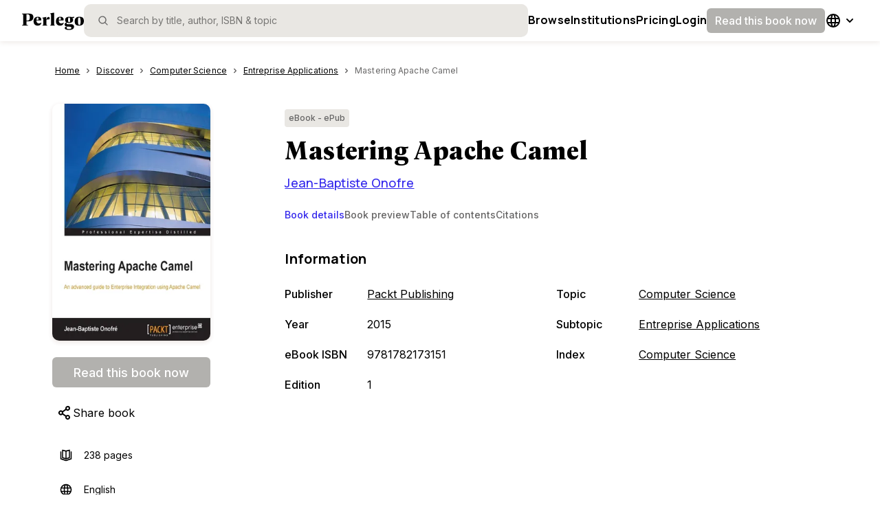

--- FILE ---
content_type: text/html; charset=utf-8
request_url: https://www.perlego.com/book/118213/mastering-apache-camel-pdf
body_size: 46166
content:
<!DOCTYPE html><html lang="en"><head><meta charSet="utf-8"/><meta name="viewport" content="width=device-width, initial-scale=1.0, shrink-to-fit=no"/><title>[PDF] Mastering Apache Camel by Jean-Baptiste Onofre | 9781782173151</title><script type="application/ld+json">
        {
          "@context": "https://schema.org",
          "@type": "BreadcrumbList",
          "itemListElement": [{"@type":"ListItem","position":1,"name":"Computer Science","item":"https://www.perlego.com/discover/topic/9/computer-science"},{"@type":"ListItem","position":2,"name":"Entreprise Applications","item":"https://www.perlego.com/discover/subtopic/198/entreprise-applications"},{"@type":"ListItem","position":3,"name":"Mastering Apache Camel","item":"https://www.perlego.com/book/118213/mastering-apache-camel-pdf"}]
        }
        </script><script type="application/ld+json">
        {
          "@context":"https://schema.org",
          "@type":"Book",
          "name" : "Mastering Apache Camel",
          "author": [{"@type":"Person","name":"Jean-Baptiste Onofre"}],
          "publisher": {
            "@type":"Organization",
            "name": "Packt Publishing"
          },
          "image": "https://img.perlego.com/book-covers/118213/9781782173151_300_450.webp",
          "genre": "Computer Science",
          "url" : "https://www.perlego.com/book/118213/mastering-apache-camel-pdf",
          "@id": "https://www.perlego.com/book/118213/mastering-apache-camel-pdf",
          "inLanguage" : "en",
          "isbn": "9781782173151",
          "bookFormat": "https://schema.org/EBook",
          "bookEdition":"1",
          "datePublished":"2015-06-30",
          "potentialAction":{
            "@type":"ReadAction",
            "target":{
              "@type":"EntryPoint",
              "urlTemplate":"https://www.perlego.com/book/118213/mastering-apache-camel-pdf",
              "actionPlatform":[
                "http://schema.org/DesktopWebPlatform",
                "http://schema.org/MobileWebPlatform",
                "http://schema.org/IOSPlatform",
                "http://schema.org/AndroidPlatform"
              ]
            },
            "expectsAcceptanceOf": {
              "@type": "Offer",
              "category": "Subscription"
            }
          }
        }</script><link rel="image_src" href="https://img.perlego.com/book-covers/118213/9781782173151_300_450.webp"/><link rel="canonical" href="https://www.perlego.com/book/118213/mastering-apache-camel-pdf"/><link rel="preload" as="image" href="https://img.perlego.com/book-covers/118213/9781782173151_300_450.webp"/><meta name="description" content="Start reading 📖 Mastering Apache Camel online and get access to an unlimited library of academic and non-fiction books on Perlego."/><meta property="og:title" content="📖 [PDF] Mastering Apache Camel by Jean-Baptiste Onofre | 9781782173151"/><meta property="og:url" content="https://www.perlego.com/book/118213/mastering-apache-camel-pdf"/><meta property="og:description" content="Start reading 📖 Mastering Apache Camel online and get access to an unlimited library of academic and non-fiction books on Perlego."/><meta property="og:image" content="https://img.perlego.com/book-covers/118213/9781782173151_300_450.webp"/><meta property="books:isbn" content="9781782173151"/><meta name="twitter:url" content="https://www.perlego.com/book/118213/mastering-apache-camel-pdf"/><meta name="twitter:title" content="[PDF] Mastering Apache Camel by Jean-Baptiste Onofre | 9781782173151"/><meta name="twitter:card" content="summary"/><meta name="twitter:description" content="Start reading 📖 Mastering Apache Camel online and get access to an unlimited library of academic and non-fiction books on Perlego."/><meta name="twitter:image" content="https://img.perlego.com/book-covers/118213/9781782173151_300_450.webp"/><meta name="next-head-count" content="19"/><link rel="shortcut icon" href="https://intercom.help/perlego-help/assets/favicon" type="image/x-icon"/><link rel="icon" href="https://intercom.help/perlego-help/assets/favicon" type="image/x-icon"/><link rel="apple-touch-icon" sizes="76x76" href="/apple-touch-icon.png"/><link rel="preload" href="/_next/static/media/e4af272ccee01ff0-s.p.woff2" as="font" type="font/woff2" crossorigin="anonymous" data-next-font="size-adjust"/><link rel="preload" href="/_next/static/media/4c9affa5bc8f420e-s.p.woff2" as="font" type="font/woff2" crossorigin="anonymous" data-next-font="size-adjust"/><link rel="preload" href="/_next/static/media/28b11cbebb58e6cd-s.p.woff2" as="font" type="font/woff2" crossorigin="anonymous" data-next-font="size-adjust"/><link rel="preload" href="/_next/static/media/393388d3bc0fc91f-s.p.woff2" as="font" type="font/woff2" crossorigin="anonymous" data-next-font="size-adjust"/><script id="google-analytics" data-nscript="beforeInteractive">window.dataLayer = window.dataLayer || [];
              function gtag(){dataLayer.push(arguments);}
              gtag('js', new Date());
              gtag('config', 'G-0H5HMZK3BP', {send_page_view: false});
              gtag('config', 'UA-86257921-1', {send_page_view: false});
              gtag('event', 'page_view')</script><link rel="preload" href="/_next/static/css/c6f3c67419d5e028.css" as="style"/><link rel="stylesheet" href="/_next/static/css/c6f3c67419d5e028.css" data-n-g=""/><noscript data-n-css=""></noscript><script defer="" nomodule="" src="/_next/static/chunks/polyfills-42372ed130431b0a.js"></script><script defer="" src="/_next/static/chunks/9500.e2ae4313996d7438.js"></script><script defer="" src="/_next/static/chunks/706.ae75b3de061dfd21.js"></script><script defer="" src="/_next/static/chunks/5063.69a1e35a9be2241e.js"></script><script defer="" src="/_next/static/chunks/4706.7403559b40ff0fc8.js"></script><script defer="" src="/_next/static/chunks/2615-85b4a23382df74a2.js"></script><script defer="" src="/_next/static/chunks/8128.930a0cb8e2ccd295.js"></script><script defer="" src="/_next/static/chunks/8907.3fcb1561693dbe3f.js"></script><script defer="" src="/_next/static/chunks/5914.72e4032a3eba9289.js"></script><script defer="" src="/_next/static/chunks/8812.e6e88be10820ec7b.js"></script><script defer="" src="/_next/static/chunks/7886.e4714f18a5fee909.js"></script><script defer="" src="/_next/static/chunks/3830.1e20325e9320ce8d.js"></script><script defer="" src="/_next/static/chunks/9537.caf1f97b32ac8f10.js"></script><script defer="" src="/_next/static/chunks/3b1baa31.1c4ab347f0d57700.js"></script><script defer="" src="/_next/static/chunks/205.01beb92e260a0b6d.js"></script><script defer="" src="/_next/static/chunks/4503.a98e34d46118899a.js"></script><script defer="" src="/_next/static/chunks/1653.ca090e2593787469.js"></script><script defer="" src="/_next/static/chunks/4737.1c8d64c4d976d26e.js"></script><script defer="" src="/_next/static/chunks/4881.b81232b88a526d29.js"></script><script defer="" src="/_next/static/chunks/2156.af7bac2d3c6eae4d.js"></script><script defer="" src="/_next/static/chunks/9287.291c6f90d8e4bbae.js"></script><script defer="" src="/_next/static/chunks/9998.e05558f94c6d5037.js"></script><script defer="" src="/_next/static/chunks/6942.f9a241bcec0b9663.js"></script><script defer="" src="/_next/static/chunks/1664.0dd96bcb2711ab05.js"></script><script defer="" src="/_next/static/chunks/884.b21e380be7f4b0fa.js"></script><script defer="" src="/_next/static/chunks/5459.7c6962559396d381.js"></script><script defer="" src="/_next/static/chunks/8083.e2fc6a2933da97d3.js"></script><script defer="" src="/_next/static/chunks/9331.fce7a242525c69c1.js"></script><script defer="" src="/_next/static/chunks/5595.fca782089e1d9f46.js"></script><script defer="" src="/_next/static/chunks/4948.5029f6eeacc12185.js"></script><script defer="" src="/_next/static/chunks/329.653a1aa7826472dc.js"></script><script defer="" src="/_next/static/chunks/7747.735c8d29b53cde35.js"></script><script src="/_next/static/chunks/webpack-c3b06c395cf3c481.js" defer=""></script><script src="/_next/static/chunks/framework-279c6c6dc5c7b458.js" defer=""></script><script src="/_next/static/chunks/main-6bdbd7c07517d457.js" defer=""></script><script src="/_next/static/chunks/pages/_app-ba043426ce1728cf.js" defer=""></script><script src="/_next/static/chunks/9204-883472ea1fcdfc23.js" defer=""></script><script src="/_next/static/chunks/8071-9f8de738048f2d71.js" defer=""></script><script src="/_next/static/chunks/1445-421f9479b123c7f2.js" defer=""></script><script src="/_next/static/chunks/6338-1fd0c74001439227.js" defer=""></script><script src="/_next/static/chunks/pages/book/%5B...id%5D-390a1f24e395141f.js" defer=""></script><script src="/_next/static/z-zkP1ZTC20Gj3uKqFSMC/_buildManifest.js" defer=""></script><script src="/_next/static/z-zkP1ZTC20Gj3uKqFSMC/_ssgManifest.js" defer=""></script><style data-styled="" data-styled-version="5.3.11">.kdntrU{position:relative;padding-top:8px;padding-bottom:40px;}/*!sc*/
@media (min-width:48em){.kdntrU{paddding-top:20px;width:100%;position:static;}}/*!sc*/
@media (min-width:64em){.kdntrU{margin-top:25px;}}/*!sc*/
data-styled.g14[id="sc-jlZhew"]{content:"kdntrU,"}/*!sc*/
.eexvJi{color:var(--primary500,#3327EC);height:18px;}/*!sc*/
data-styled.g15[id="sc-cwHptR"]{content:"eexvJi,"}/*!sc*/
.crRHig{margin:0;display:-webkit-box;display:-webkit-flex;display:-ms-flexbox;display:flex;-webkit-flex-direction:row;-ms-flex-direction:row;flex-direction:row;overflow-y:scroll;}/*!sc*/
@media (min-width:48em){.crRHig{padding-left:0px;width:100%;}}/*!sc*/
.crRHig::-webkit-scrollbar{width:0px;background:transparent;}/*!sc*/
data-styled.g16[id="sc-jEACwC"]{content:"crRHig,"}/*!sc*/
.bHNzhS{font-family:var(--font-inter,"Inter",Helvetica);font-size:0.75rem;line-height:1.25rem;-webkit-letter-spacing:0px;-moz-letter-spacing:0px;-ms-letter-spacing:0px;letter-spacing:0px;font-weight:400;color:var(--text-primary,#000000);display:-webkit-box;display:-webkit-flex;display:-ms-flexbox;display:flex;-webkit-flex-direction:row;-ms-flex-direction:row;flex-direction:row;line-height:34px;}/*!sc*/
@media (min-width:48em){.bHNzhS{font-size:0.75rem;line-height:1.125rem;-webkit-letter-spacing:0px;-moz-letter-spacing:0px;-ms-letter-spacing:0px;letter-spacing:0px;}}/*!sc*/
@media (min-width:64em){.bHNzhS{font-size:0.75rem;line-height:1.125rem;-webkit-letter-spacing:0px;-moz-letter-spacing:0px;-ms-letter-spacing:0px;letter-spacing:0px;}}/*!sc*/
@media (min-width:48em){.bHNzhS{line-height:20px;}}/*!sc*/
data-styled.g18[id="sc-dLMFU"]{content:"bHNzhS,"}/*!sc*/
.pIkAn{display:-webkit-box;display:-webkit-flex;display:-ms-flexbox;display:flex;-webkit-letter-spacing:0.1px;-moz-letter-spacing:0.1px;-ms-letter-spacing:0.1px;letter-spacing:0.1px;line-height:20px;color:var(--text-primary,#000000);pointer-events:auto;padding-right:4px;padding-left:4px;-webkit-text-decoration:underline;text-decoration:underline;}/*!sc*/
.pIkAn:hover{color:var(--primary500,#3327EC);}/*!sc*/
.pIkAn:focus{color:var(--primary500,#3327EC);outline:2 solid var(--primary700,#151DA2);box-sizing:border-box;border-radius:2px;color:var(--primary500,#3327EC);outline:2 solid var(--primary700,#151DA2);box-sizing:border-box;border:1px solid var(--primary500,#3327EC);border-radius:4px;}/*!sc*/
.craZZZ{display:-webkit-box;display:-webkit-flex;display:-ms-flexbox;display:flex;-webkit-letter-spacing:0.1px;-moz-letter-spacing:0.1px;-ms-letter-spacing:0.1px;letter-spacing:0.1px;line-height:20px;color:var(--text-tertiary,#666565);pointer-events:none;padding-right:20px;padding-left:4px;-webkit-text-decoration:none;text-decoration:none;}/*!sc*/
.craZZZ:hover{color:var(--primary500,#3327EC);}/*!sc*/
.craZZZ:focus{color:inherit;outline:outline:0px solid black;box-sizing:inherit;border-radius:inherit;outline:0px solid black;}/*!sc*/
data-styled.g20[id="sc-eldPxv"]{content:"pIkAn,craZZZ,"}/*!sc*/
.bDVwUt{display:-webkit-box;-webkit-box-orient:vertical;}/*!sc*/
@media (min-width:64em){.bDVwUt{overflow:hidden;text-overflow:ellipsis;}}/*!sc*/
data-styled.g22[id="sc-gFqAkR"]{content:"bDVwUt,"}/*!sc*/
.ddlxbd{display:-webkit-box;display:-webkit-flex;display:-ms-flexbox;display:flex;-webkit-align-items:center;-webkit-box-align:center;-ms-flex-align:center;align-items:center;-webkit-box-pack:center;-webkit-justify-content:center;-ms-flex-pack:center;justify-content:center;}/*!sc*/
data-styled.g23[id="sc-ikkxIA"]{content:"ddlxbd,"}/*!sc*/
.iCEyQv{position:absolute;width:1px;height:1px;margin:-1px;padding:0;overflow:hidden;-webkit-clip:rect(0,0,0,0);clip:rect(0,0,0,0);border:0;}/*!sc*/
data-styled.g31[id="sc-jsJBEP"]{content:"iCEyQv,"}/*!sc*/
.wAVfJ{cursor:pointer;border:none;background:none;padding:4px;margin:0px;display:-webkit-box;display:-webkit-flex;display:-ms-flexbox;display:flex;-webkit-box-pack:center;-webkit-justify-content:center;-ms-flex-pack:center;justify-content:center;-webkit-align-items:center;-webkit-box-align:center;-ms-flex-align:center;align-items:center;}/*!sc*/
data-styled.g32[id="sc-eeDRCY"]{content:"wAVfJ,"}/*!sc*/
.RDDAy{display:-webkit-box;display:-webkit-flex;display:-ms-flexbox;display:flex;-webkit-align-items:center;-webkit-box-align:center;-ms-flex-align:center;align-items:center;-webkit-box-pack:center;-webkit-justify-content:center;-ms-flex-pack:center;justify-content:center;font-family:var(--font-inter,"Inter",Helvetica);font-size:1rem;line-height:1.5rem;-webkit-letter-spacing:0px;-moz-letter-spacing:0px;-ms-letter-spacing:0px;letter-spacing:0px;font-weight:500;color:var(--text-primary,#000000);width:-webkit-fill-available;width:-moz-available;width:stretch;min-height:36px;min-width:36px;border:none;border-radius:6px;color:var(--text-inverted,#FFFFFF);background-color:var(--disabled,#B2B1AE);cursor:not-allowed;pointer-events:auto;padding-top:0;padding-bottom:0;padding-right:12px;padding-left:12px;white-space:nowrap;}/*!sc*/
@media (min-width:48em){.RDDAy{font-size:1rem;line-height:1.5rem;-webkit-letter-spacing:0px;-moz-letter-spacing:0px;-ms-letter-spacing:0px;letter-spacing:0px;}}/*!sc*/
@media (min-width:64em){.RDDAy{font-size:1rem;line-height:1.5rem;-webkit-letter-spacing:0px;-moz-letter-spacing:0px;-ms-letter-spacing:0px;letter-spacing:0px;}}/*!sc*/
.RDDAy:hover #menu-option{border-left:solid 1px;}/*!sc*/
.RDDAy > svg{fill:var(--icon-inverted,#FFFFFF);}/*!sc*/
.RDDAy:focus-visible{background-color:var(--primary700,#151DA2);outline:4px solid var(--primary100,#C6CDFF);}/*!sc*/
.hNPjQh{display:-webkit-box;display:-webkit-flex;display:-ms-flexbox;display:flex;-webkit-align-items:center;-webkit-box-align:center;-ms-flex-align:center;align-items:center;-webkit-box-pack:center;-webkit-justify-content:center;-ms-flex-pack:center;justify-content:center;font-family:var(--font-inter,"Inter",Helvetica);font-size:1.125rem;line-height:1.75rem;-webkit-letter-spacing:0px;-moz-letter-spacing:0px;-ms-letter-spacing:0px;letter-spacing:0px;font-weight:500;color:var(--text-primary,#000000);width:-webkit-fill-available;width:-moz-available;width:stretch;min-height:44px;min-width:44px;border:none;border-radius:6px;color:var(--text-inverted,#FFFFFF);background-color:var(--disabled,#B2B1AE);cursor:not-allowed;pointer-events:auto;padding-top:0;padding-bottom:0;padding-right:20px;padding-left:20px;white-space:nowrap;}/*!sc*/
@media (min-width:48em){.hNPjQh{font-size:1.125rem;line-height:1.6875rem;-webkit-letter-spacing:normal;-moz-letter-spacing:normal;-ms-letter-spacing:normal;letter-spacing:normal;}}/*!sc*/
@media (min-width:64em){.hNPjQh{font-size:1.125rem;line-height:1.6875rem;-webkit-letter-spacing:normal;-moz-letter-spacing:normal;-ms-letter-spacing:normal;letter-spacing:normal;}}/*!sc*/
.hNPjQh:hover #menu-option{border-left:solid 1px;}/*!sc*/
.hNPjQh > svg{fill:var(--icon-inverted,#FFFFFF);}/*!sc*/
.hNPjQh:focus-visible{background-color:var(--primary700,#151DA2);outline:4px solid var(--primary100,#C6CDFF);}/*!sc*/
data-styled.g44[id="sc-jxOSlx"]{content:"RDDAy,hNPjQh,"}/*!sc*/
.jjlXmQ{height:4px;width:100%;cursor:pointer;}/*!sc*/
data-styled.g55[id="sc-uVWWZ"]{content:"jjlXmQ,"}/*!sc*/
.doJCIZ{width:100%;white-space:nowrap;min-width:-webkit-fit-content;min-width:-moz-fit-content;min-width:fit-content;}/*!sc*/
data-styled.g56[id="sc-hCPjZK"]{content:"doJCIZ,"}/*!sc*/
.bCGREN{background-color:var(--surface03,#E9E7E3);width:-webkit-fit-content;width:-moz-fit-content;width:fit-content;border-radius:4px;font-family:var(--font-inter,"Inter",Helvetica);font-size:0.75rem;line-height:1.25rem;-webkit-letter-spacing:0px;-moz-letter-spacing:0px;-ms-letter-spacing:0px;letter-spacing:0px;font-weight:500;color:var(--text-primary,#000000);color:inherit;display:-webkit-box;display:-webkit-flex;display:-ms-flexbox;display:flex;padding:4px 6px;-webkit-align-items:flex-start;-webkit-box-align:flex-start;-ms-flex-align:flex-start;align-items:flex-start;-webkit-box-pack:start;-webkit-justify-content:start;-ms-flex-pack:start;justify-content:start;}/*!sc*/
@media (min-width:48em){.bCGREN{font-size:0.75rem;line-height:1.125rem;-webkit-letter-spacing:0px;-moz-letter-spacing:0px;-ms-letter-spacing:0px;letter-spacing:0px;}}/*!sc*/
@media (min-width:64em){.bCGREN{font-size:0.75rem;line-height:1.125rem;-webkit-letter-spacing:0px;-moz-letter-spacing:0px;-ms-letter-spacing:0px;letter-spacing:0px;}}/*!sc*/
data-styled.g105[id="sc-sLsrZ"]{content:"bCGREN,"}/*!sc*/
.dHDtqc{background:transparent;border-radius:8px;width:100%;overflow:hidden;}/*!sc*/
data-styled.g198[id="sc-eHsDsR"]{content:"dHDtqc,"}/*!sc*/
.lkTvnO{width:100%;text-align:left;}/*!sc*/
data-styled.g199[id="sc-jdkBTo"]{content:"lkTvnO,"}/*!sc*/
.ifphWR{font-family:var(--font-inter,"Inter",Helvetica);font-size:0.875rem;line-height:1.25rem;-webkit-letter-spacing:0px;-moz-letter-spacing:0px;-ms-letter-spacing:0px;letter-spacing:0px;font-weight:700;color:var(--text-primary,#000000);border:none;background-color:transparent;display:-webkit-box;display:-webkit-flex;display:-ms-flexbox;display:flex;-webkit-box-pack:justify;-webkit-justify-content:space-between;-ms-flex-pack:justify;justify-content:space-between;-webkit-align-items:centre;-webkit-box-align:centre;-ms-flex-align:centre;align-items:centre;padding:12px;cursor:pointer;width:100%;}/*!sc*/
@media (min-width:48em){.ifphWR{font-size:0.875rem;line-height:1.25rem;-webkit-letter-spacing:0px;-moz-letter-spacing:0px;-ms-letter-spacing:0px;letter-spacing:0px;}}/*!sc*/
@media (min-width:64em){.ifphWR{font-size:0.875rem;line-height:1.25rem;-webkit-letter-spacing:0px;-moz-letter-spacing:0px;-ms-letter-spacing:0px;letter-spacing:0px;}}/*!sc*/
data-styled.g200[id="sc-fmzyuX"]{content:"ifphWR,"}/*!sc*/
.cWchGj{display:-webkit-box;display:-webkit-flex;display:-ms-flexbox;display:flex;-webkit-box-pack:center;-webkit-justify-content:center;-ms-flex-pack:center;justify-content:center;-webkit-align-items:center;-webkit-box-align:center;-ms-flex-align:center;align-items:center;-webkit-transform:rotate(0deg);-ms-transform:rotate(0deg);transform:rotate(0deg);overflow:hidden;-webkit-transition:all 0.3s ease-out;transition:all 0.3s ease-out;}/*!sc*/
data-styled.g201[id="sc-cspYLC"]{content:"cWchGj,"}/*!sc*/
.jJFgSY{border-top:solid 1px var(--border-decorative,#E9E7E3);overflow:hidden;visibility:hidden;-webkit-transition:visibility 0.3s linear,opacity 0.3s linear,height 0.3s ease-in-out;transition:visibility 0.3s linear,opacity 0.3s linear,height 0.3s ease-in-out;}/*!sc*/
data-styled.g202[id="sc-dwalKd"]{content:"jJFgSY,"}/*!sc*/
.djJuZV{padding:12px;font-family:var(--font-inter,"Inter",Helvetica);font-size:0.875rem;line-height:1.25rem;-webkit-letter-spacing:0px;-moz-letter-spacing:0px;-ms-letter-spacing:0px;letter-spacing:0px;font-weight:400;color:var(--text-primary,#000000);}/*!sc*/
@media (min-width:48em){.djJuZV{font-size:0.875rem;line-height:1.25rem;-webkit-letter-spacing:0px;-moz-letter-spacing:0px;-ms-letter-spacing:0px;letter-spacing:0px;}}/*!sc*/
@media (min-width:64em){.djJuZV{font-size:0.875rem;line-height:1.25rem;-webkit-letter-spacing:0px;-moz-letter-spacing:0px;-ms-letter-spacing:0px;letter-spacing:0px;}}/*!sc*/
data-styled.g203[id="sc-BQMaI"]{content:"djJuZV,"}/*!sc*/
.jWbLqM:hover{fill:var(--icon-tertiary,#666565);}/*!sc*/
data-styled.g265[id="sc-enkILE"]{content:"jWbLqM,"}/*!sc*/
.cQEWmp:hover{fill:var(--icon-tertiary,#666565);}/*!sc*/
data-styled.g267[id="sc-jkTpcO"]{content:"cQEWmp,"}/*!sc*/
.eQVmHm:hover{fill:var(--icon-tertiary,#666565);}/*!sc*/
data-styled.g268[id="sc-iQbOkh"]{content:"eQVmHm,"}/*!sc*/
.kBTtuk:hover{fill:var(--icon-tertiary,#666565);}/*!sc*/
data-styled.g274[id="sc-iZzKWI"]{content:"kBTtuk,"}/*!sc*/
.iAhxIO:hover{fill:var(--icon-tertiary,#666565);}/*!sc*/
data-styled.g276[id="sc-cHMHOW"]{content:"iAhxIO,"}/*!sc*/
.epCqXG{display:-webkit-box;display:-webkit-flex;display:-ms-flexbox;display:flex;-webkit-flex-direction:column;-ms-flex-direction:column;flex-direction:column;-webkit-box-pack:start;-webkit-justify-content:flex-start;-ms-flex-pack:start;justify-content:flex-start;-webkit-align-items:flex-start;-webkit-box-align:flex-start;-ms-flex-align:flex-start;align-items:flex-start;}/*!sc*/
.eDFnCf{display:-webkit-box;display:-webkit-flex;display:-ms-flexbox;display:flex;-webkit-flex-direction:column;-ms-flex-direction:column;flex-direction:column;-webkit-box-pack:start;-webkit-justify-content:flex-start;-ms-flex-pack:start;justify-content:flex-start;-webkit-align-items:flex-start;-webkit-box-align:flex-start;-ms-flex-align:flex-start;align-items:flex-start;display:none;}/*!sc*/
data-styled.g458[id="sc-cJbhSk"]{content:"epCqXG,eDFnCf,"}/*!sc*/
.dUSlta{--underline-height:2px;display:-webkit-box;display:-webkit-flex;display:-ms-flexbox;display:flex;-webkit-flex-direction:row;-ms-flex-direction:row;flex-direction:row;-webkit-box-pack:start;-webkit-justify-content:flex-start;-ms-flex-pack:start;justify-content:flex-start;-webkit-align-items:stretch;-webkit-box-align:stretch;-ms-flex-align:stretch;align-items:stretch;gap:32px;width:100%;padding:0;position:relative;margin-block-end:24px;list-style-type:none;overflow-x:auto;-webkit-scroll-behavior:smooth;-moz-scroll-behavior:smooth;-ms-scroll-behavior:smooth;scroll-behavior:smooth;}/*!sc*/
.dUSlta::-webkit-scrollbar{display:none;}/*!sc*/
data-styled.g459[id="sc-lccgLh"]{content:"dUSlta,"}/*!sc*/
.eklmmh{height:var(--underline-height);bottom:calc(-0.5 * 1px);left:0px;top:calc(0px - var(--underline-height));width:0px;background:var(--text-actionProgress,#3327EC);position:absolute;}/*!sc*/
data-styled.g460[id="sc-leXBFf"]{content:"eklmmh,"}/*!sc*/
.jlBhuq{background-color:transparent;border:none;cursor:pointer;font-family:var(--font-inter,"Inter",Helvetica);font-size:0.875rem;line-height:1.25rem;-webkit-letter-spacing:0px;-moz-letter-spacing:0px;-ms-letter-spacing:0px;letter-spacing:0px;font-weight:500;color:var(--text-primary,#000000);color:var(--primary500,#3327EC);padding:0;padding-block-end:8px;text-align:start;white-space:nowrap;display:-webkit-box;display:-webkit-flex;display:-ms-flexbox;display:flex;-webkit-box-pack:start;-webkit-justify-content:flex-start;-ms-flex-pack:start;justify-content:flex-start;-webkit-align-items:center;-webkit-box-align:center;-ms-flex-align:center;align-items:center;-webkit-flex-direction:row;-ms-flex-direction:row;flex-direction:row;}/*!sc*/
@media (min-width:48em){.jlBhuq{font-size:0.875rem;line-height:1.25rem;-webkit-letter-spacing:0px;-moz-letter-spacing:0px;-ms-letter-spacing:0px;letter-spacing:0px;}}/*!sc*/
@media (min-width:64em){.jlBhuq{font-size:0.875rem;line-height:1.25rem;-webkit-letter-spacing:0px;-moz-letter-spacing:0px;-ms-letter-spacing:0px;letter-spacing:0px;}}/*!sc*/
.jlBhuq:hover{color:var(--primary500,#3327EC);}/*!sc*/
@media (min-width:48em){.jlBhuq{text-align:center;}}/*!sc*/
.hMmfRb{background-color:transparent;border:none;cursor:pointer;font-family:var(--font-inter,"Inter",Helvetica);font-size:0.875rem;line-height:1.25rem;-webkit-letter-spacing:0px;-moz-letter-spacing:0px;-ms-letter-spacing:0px;letter-spacing:0px;font-weight:500;color:var(--text-primary,#000000);color:var(--text-tertiary,#666565);padding:0;padding-block-end:8px;text-align:start;white-space:nowrap;display:-webkit-box;display:-webkit-flex;display:-ms-flexbox;display:flex;-webkit-box-pack:start;-webkit-justify-content:flex-start;-ms-flex-pack:start;justify-content:flex-start;-webkit-align-items:center;-webkit-box-align:center;-ms-flex-align:center;align-items:center;-webkit-flex-direction:row;-ms-flex-direction:row;flex-direction:row;}/*!sc*/
@media (min-width:48em){.hMmfRb{font-size:0.875rem;line-height:1.25rem;-webkit-letter-spacing:0px;-moz-letter-spacing:0px;-ms-letter-spacing:0px;letter-spacing:0px;}}/*!sc*/
@media (min-width:64em){.hMmfRb{font-size:0.875rem;line-height:1.25rem;-webkit-letter-spacing:0px;-moz-letter-spacing:0px;-ms-letter-spacing:0px;letter-spacing:0px;}}/*!sc*/
.hMmfRb:hover{color:var(--primary700,#151DA2);}/*!sc*/
@media (min-width:48em){.hMmfRb{text-align:center;}}/*!sc*/
data-styled.g463[id="sc-zmges"]{content:"jlBhuq,hMmfRb,"}/*!sc*/
.jfwZqN{width:100%;overflow:hidden;}/*!sc*/
data-styled.g464[id="sc-erUUZj"]{content:"jfwZqN,"}/*!sc*/
:root{--font-manrope:'__Manrope_73ee6c','__Manrope_Fallback_73ee6c';--font-geller:'__geller_dd623a','__geller_Fallback_dd623a';--font-geller-italic:'__gellerItalic_ed566a','__gellerItalic_Fallback_ed566a';--font-inter:'__Inter_f367f3','__Inter_Fallback_f367f3';}/*!sc*/
html,body{width:100%;height:100%;margin:0px;padding:0px;}/*!sc*/
body.using-mouse :focus{outline:none;}/*!sc*/
*{box-sizing:border-box;-webkit-font-smoothing:antialiased;}/*!sc*/
a{-webkit-text-decoration:none;text-decoration:none;}/*!sc*/
h1,h2{padding:0px;margin:0px;}/*!sc*/
img{max-width:100%;height:auto;}/*!sc*/
.grecaptcha-badge{visibility:hidden;}/*!sc*/
data-styled.g687[id="sc-global-fHGfdQ1"]{content:"sc-global-fHGfdQ1,"}/*!sc*/
.igXWRs{font-family:var(--font-inter);min-height:100vh;margin-block-start:calc(0 * 48px);display:-webkit-box;display:-webkit-flex;display:-ms-flexbox;display:flex;-webkit-flex-direction:column;-ms-flex-direction:column;flex-direction:column;-webkit-box-pack:start;-webkit-justify-content:flex-start;-ms-flex-pack:start;justify-content:flex-start;-webkit-align-items:flex-start;-webkit-box-align:flex-start;-ms-flex-align:flex-start;align-items:flex-start;-webkit-flex-wrap:nowrap;-ms-flex-wrap:nowrap;flex-wrap:nowrap;}/*!sc*/
data-styled.g688[id="sc-c7623c68-0"]{content:"igXWRs,"}/*!sc*/
.hbsjJD{background:var(--background-solid01,#FFFFFF);height:100%;width:100%;-webkit-box-flex:1;-webkit-flex-grow:1;-ms-flex-positive:1;flex-grow:1;-webkit-flex-shrink:0;-ms-flex-negative:0;flex-shrink:0;}/*!sc*/
data-styled.g689[id="sc-c7623c68-1"]{content:"hbsjJD,"}/*!sc*/
.glXoyA{height:-webkit-max-content;height:-moz-max-content;height:max-content;width:100%;-webkit-box-flex:0;-webkit-flex-grow:0;-ms-flex-positive:0;flex-grow:0;-webkit-flex-shrink:0;-ms-flex-negative:0;flex-shrink:0;}/*!sc*/
data-styled.g690[id="sc-c7623c68-2"]{content:"glXoyA,"}/*!sc*/
.exfSZN{display:-webkit-box;display:-webkit-flex;display:-ms-flexbox;display:flex;height:100%;width:100%;border-bottom:3px solid transparent;-webkit-align-items:center;-webkit-box-align:center;-ms-flex-align:center;align-items:center;}/*!sc*/
.exfSZN:hover{border-bottom:3px solid var(--primary500,#3327EC);}/*!sc*/
.exfSZN > a{color:var(--black,#000000);font-family:var(--font-manrope,"Manrope",Helvetica);font-size:0.938rem;line-height:1.5rem;-webkit-letter-spacing:0.015rem;-moz-letter-spacing:0.015rem;-ms-letter-spacing:0.015rem;letter-spacing:0.015rem;font-weight:700;color:var(--text-primary,#000000);-webkit-text-decoration:none;text-decoration:none;line-height:1.0625rem;pointer-events:auto;}/*!sc*/
@media (min-width:48em){.exfSZN > a{font-size:1rem;line-height:1.5rem;-webkit-letter-spacing:0.015rem;-moz-letter-spacing:0.015rem;-ms-letter-spacing:0.015rem;letter-spacing:0.015rem;}}/*!sc*/
@media (min-width:64em){.exfSZN > a{font-size:1rem;line-height:1.5rem;-webkit-letter-spacing:0.015rem;-moz-letter-spacing:0.015rem;-ms-letter-spacing:0.015rem;letter-spacing:0.015rem;}}/*!sc*/
.kjqBMW{display:-webkit-box;display:-webkit-flex;display:-ms-flexbox;display:flex;height:100%;width:auto;border-bottom:3px solid transparent;-webkit-align-items:center;-webkit-box-align:center;-ms-flex-align:center;align-items:center;}/*!sc*/
.kjqBMW:hover{border-bottom:3px solid var(--primary500,#3327EC);}/*!sc*/
.kjqBMW > a{color:var(--black,#000000);font-family:var(--font-manrope,"Manrope",Helvetica);font-size:0.938rem;line-height:1.5rem;-webkit-letter-spacing:0.015rem;-moz-letter-spacing:0.015rem;-ms-letter-spacing:0.015rem;letter-spacing:0.015rem;font-weight:700;color:var(--text-primary,#000000);-webkit-text-decoration:none;text-decoration:none;line-height:1.0625rem;pointer-events:auto;}/*!sc*/
@media (min-width:48em){.kjqBMW > a{font-size:1rem;line-height:1.5rem;-webkit-letter-spacing:0.015rem;-moz-letter-spacing:0.015rem;-ms-letter-spacing:0.015rem;letter-spacing:0.015rem;}}/*!sc*/
@media (min-width:64em){.kjqBMW > a{font-size:1rem;line-height:1.5rem;-webkit-letter-spacing:0.015rem;-moz-letter-spacing:0.015rem;-ms-letter-spacing:0.015rem;letter-spacing:0.015rem;}}/*!sc*/
data-styled.g691[id="sc-bTllmR"]{content:"exfSZN,kjqBMW,"}/*!sc*/
.eZEKzE{display:-webkit-box;display:-webkit-flex;display:-ms-flexbox;display:flex;width:-webkit-max-content;width:-moz-max-content;width:max-content;width:-moz-max-content;width:-webkit-max-content;width:-o-max-content;height:100%;-webkit-align-items:center;-webkit-box-align:center;-ms-flex-align:center;align-items:center;}/*!sc*/
@media (min-width:26.5625em){.eZEKzE{position:relative;}}/*!sc*/
@media (min-width:48em){.eZEKzE{height:60px;}.eZEKzE:hover{border-bottom:3px solid var(--primary500,#3327EC);}.eZEKzE:hover .sc-ec2b8788-1{padding:6px 0px 3px 0px;}}/*!sc*/
.iWVgaL{display:-webkit-box;display:-webkit-flex;display:-ms-flexbox;display:flex;width:-webkit-max-content;width:-moz-max-content;width:max-content;width:-moz-max-content;width:-webkit-max-content;width:-o-max-content;position:relative;}/*!sc*/
@media (min-width:26.5625em){}/*!sc*/
@media (min-width:48em){}/*!sc*/
data-styled.g692[id="sc-ec2b8788-0"]{content:"eZEKzE,iWVgaL,"}/*!sc*/
.iyQWtQ{font-family:var(--font-manrope,"Manrope",Helvetica);font-size:0.938rem;line-height:1.5rem;-webkit-letter-spacing:0.015rem;-moz-letter-spacing:0.015rem;-ms-letter-spacing:0.015rem;letter-spacing:0.015rem;font-weight:700;color:var(--text-primary,#000000);display:-webkit-inline-box;display:-webkit-inline-flex;display:-ms-inline-flexbox;display:inline-flex;-webkit-align-items:center;-webkit-box-align:center;-ms-flex-align:center;align-items:center;height:100%;cursor:pointer;background-color:transparent;border:none;color:var(--black,#000000);-webkit-user-select:none;-moz-user-select:none;-ms-user-select:none;user-select:none;padding:6px 0px 6px 0px;width:-webkit-max-content;width:-moz-max-content;width:max-content;width:-moz-max-content;width:-webkit-max-content;width:-o-max-content;}/*!sc*/
@media (min-width:48em){.iyQWtQ{font-size:1rem;line-height:1.5rem;-webkit-letter-spacing:0.015rem;-moz-letter-spacing:0.015rem;-ms-letter-spacing:0.015rem;letter-spacing:0.015rem;}}/*!sc*/
@media (min-width:64em){.iyQWtQ{font-size:1rem;line-height:1.5rem;-webkit-letter-spacing:0.015rem;-moz-letter-spacing:0.015rem;-ms-letter-spacing:0.015rem;letter-spacing:0.015rem;}}/*!sc*/
.iyQWtQ svg{fill:var(--black,#000000);}/*!sc*/
data-styled.g693[id="sc-ec2b8788-1"]{content:"iyQWtQ,"}/*!sc*/
.jTrGAc{display:-webkit-box;display:-webkit-flex;display:-ms-flexbox;display:flex;-webkit-align-items:center;-webkit-box-align:center;-ms-flex-align:center;align-items:center;gap:4px;padding:4px 0;}/*!sc*/
data-styled.g694[id="sc-ec2b8788-2"]{content:"jTrGAc,"}/*!sc*/
.fRHppb{margin-right:2px;display:none;}/*!sc*/
@media (min-width:48em){.fRHppb{display:block;}}/*!sc*/
data-styled.g695[id="sc-ec2b8788-3"]{content:"fRHppb,"}/*!sc*/
.kqpkZI{display:-webkit-box;display:-webkit-flex;display:-ms-flexbox;display:flex;-webkit-align-items:center;-webkit-box-align:center;-ms-flex-align:center;align-items:center;}/*!sc*/
data-styled.g696[id="sc-ec2b8788-4"]{content:"kqpkZI,"}/*!sc*/
.aeulZ{display:-webkit-box;display:-webkit-flex;display:-ms-flexbox;display:flex;height:100%;gap:20px;white-space:nowrap;}/*!sc*/
data-styled.g701[id="sc-koxvcs"]{content:"aeulZ,"}/*!sc*/
.iqLsRh{white-space:nowrap;display:-webkit-box;display:-webkit-flex;display:-ms-flexbox;display:flex;height:100%;border-bottom:3px solid transparent;-webkit-align-items:center;-webkit-box-align:center;-ms-flex-align:center;align-items:center;cursor:pointer;color:var(--black,#000000);font-family:var(--font-manrope,"Manrope",Helvetica);font-size:0.938rem;line-height:1.5rem;-webkit-letter-spacing:0.015rem;-moz-letter-spacing:0.015rem;-ms-letter-spacing:0.015rem;letter-spacing:0.015rem;font-weight:700;color:var(--text-primary,#000000);}/*!sc*/
@media (min-width:48em){.iqLsRh{font-size:1rem;line-height:1.5rem;-webkit-letter-spacing:0.015rem;-moz-letter-spacing:0.015rem;-ms-letter-spacing:0.015rem;letter-spacing:0.015rem;}}/*!sc*/
@media (min-width:64em){.iqLsRh{font-size:1rem;line-height:1.5rem;-webkit-letter-spacing:0.015rem;-moz-letter-spacing:0.015rem;-ms-letter-spacing:0.015rem;letter-spacing:0.015rem;}}/*!sc*/
.iqLsRh:hover{border-bottom:3px solid var(--primary500,#3327EC);}/*!sc*/
data-styled.g702[id="sc-hMxIkD"]{content:"iqLsRh,"}/*!sc*/
.eAMyKg{display:-webkit-box;display:-webkit-flex;display:-ms-flexbox;display:flex;-webkit-align-items:center;-webkit-box-align:center;-ms-flex-align:center;align-items:center;-webkit-flex-direction:row;-ms-flex-direction:row;flex-direction:row;white-space:nowrap;gap:20px;}/*!sc*/
data-styled.g703[id="sc-eSoiBi"]{content:"eAMyKg,"}/*!sc*/
.ioyeMB{display:none;white-space:normal;}/*!sc*/
@media (min-width:64em){.ioyeMB{display:block;}}/*!sc*/
data-styled.g704[id="sc-61255125-0"]{content:"ioyeMB,"}/*!sc*/
.lgrpAB{display:-webkit-box;display:-webkit-flex;display:-ms-flexbox;display:flex;-webkit-box-pack:end;-webkit-justify-content:flex-end;-ms-flex-pack:end;justify-content:flex-end;}/*!sc*/
data-styled.g705[id="sc-61255125-1"]{content:"lgrpAB,"}/*!sc*/
.kfuCua{position:fixed;top:0;width:100%;z-index:60;}/*!sc*/
data-styled.g723[id="sc-b388a224-0"]{content:"kfuCua,"}/*!sc*/
.keJqmg{height:60px;}/*!sc*/
data-styled.g724[id="sc-b388a224-1"]{content:"keJqmg,"}/*!sc*/
.geQObb{left:-999px;position:absolute;top:auto;width:1px;height:1px;overflow:hidden;z-index:-20;}/*!sc*/
.geQObb:focus,.geQObb:active{color:var(--black,#000000);font-family:var(--font-inter,"Inter",Helvetica);font-size:1rem;line-height:1.5rem;-webkit-letter-spacing:0px;-moz-letter-spacing:0px;-ms-letter-spacing:0px;letter-spacing:0px;font-weight:500;color:var(--text-primary,#000000);background-color:rgba(255,255,255,0.6);left:0;width:100%;height:auto;overflow:auto;padding:12px 10px;border-radius:15px;border-bottom:2px solid #CDCCC8;text-align:center;z-index:70;}/*!sc*/
@media (min-width:48em){.geQObb:focus,.geQObb:active{font-size:1rem;line-height:1.5rem;-webkit-letter-spacing:0px;-moz-letter-spacing:0px;-ms-letter-spacing:0px;letter-spacing:0px;}}/*!sc*/
@media (min-width:64em){.geQObb:focus,.geQObb:active{font-size:1rem;line-height:1.5rem;-webkit-letter-spacing:0px;-moz-letter-spacing:0px;-ms-letter-spacing:0px;letter-spacing:0px;}}/*!sc*/
data-styled.g725[id="sc-b388a224-2"]{content:"geQObb,"}/*!sc*/
.fdhofr .Toastify__toast-container{position:relative;font-family:var(--font-inter,"Inter",Helvetica);font-size:1rem;line-height:1.5rem;-webkit-letter-spacing:0px;-moz-letter-spacing:0px;-ms-letter-spacing:0px;letter-spacing:0px;font-weight:400;color:var(--text-primary,#000000);color:white;background-color:white;}/*!sc*/
@media (min-width:48em){.fdhofr .Toastify__toast-container{font-size:1rem;line-height:1.5rem;-webkit-letter-spacing:0px;-moz-letter-spacing:0px;-ms-letter-spacing:0px;letter-spacing:0px;}}/*!sc*/
@media (min-width:64em){.fdhofr .Toastify__toast-container{font-size:1rem;line-height:1.5rem;-webkit-letter-spacing:0px;-moz-letter-spacing:0px;-ms-letter-spacing:0px;letter-spacing:0px;}}/*!sc*/
.fdhofr .Toastify__toast{z-index:20;text-align:left;display:-webkit-box;display:-webkit-flex;display:-ms-flexbox;display:flex;-webkit-box-pack:justify;-webkit-justify-content:space-between;-ms-flex-pack:justify;justify-content:space-between;-webkit-align-items:flex-start;-webkit-box-align:flex-start;-ms-flex-align:flex-start;align-items:flex-start;padding:12px 16px;gap:8px;}/*!sc*/
@media (min-width:48em){.fdhofr .Toastify__toast{gap:16px;text-align:flex-start;padding:12px 24px;}}/*!sc*/
.fdhofr .Toastify__toast-body{margin:0 auto;}/*!sc*/
@media (min-width:48em){}/*!sc*/
@media (min-width:64em){.fdhofr .Toastify__toast-body{margin:0 auto;}}/*!sc*/
.fdhofr .error{background-color:var(--danger500,#C0271B);}/*!sc*/
.fdhofr .success{background-color:var(--primary500,#3327EC);}/*!sc*/
.fdhofr .info{background-color:var(--primary500,#3327EC);}/*!sc*/
.fdhofr .warning{background-color:var(--primary700,#151DA2);}/*!sc*/
.fdhofr .warning span[role='img']{font-family:emoji;}/*!sc*/
@-webkit-keyframes addBannerTransition{from{-webkit-transform:translate3d(0,-20%,0);-ms-transform:translate3d(0,-20%,0);transform:translate3d(0,-20%,0);}}/*!sc*/
@keyframes addBannerTransition{from{-webkit-transform:translate3d(0,-20%,0);-ms-transform:translate3d(0,-20%,0);transform:translate3d(0,-20%,0);}}/*!sc*/
.fdhofr .addBannerTransition{-webkit-animation-name:addBannerTransition;animation-name:addBannerTransition;}/*!sc*/
@-webkit-keyframes updateBannerTransition{from{-webkit-transform:translate3d(0,-7%,0);-ms-transform:translate3d(0,-7%,0);transform:translate3d(0,-7%,0);}}/*!sc*/
@keyframes updateBannerTransition{from{-webkit-transform:translate3d(0,-7%,0);-ms-transform:translate3d(0,-7%,0);transform:translate3d(0,-7%,0);}}/*!sc*/
.fdhofr .updateBannerTransition{-webkit-animation-name:updateBannerTransition;animation-name:updateBannerTransition;}/*!sc*/
.fdhofr .hideBannerTransition{display:none;}/*!sc*/
.fdhofr a{color:var(--white,#FFFFFF) !important;-webkit-text-decoration:underline !important;text-decoration:underline !important;}/*!sc*/
.fdhofr button{background-color:transparent;border:none;cursor:pointer;}/*!sc*/
data-styled.g726[id="sc-1df6bdb0-0"]{content:"fdhofr,"}/*!sc*/
.dOTLxl{display:-webkit-box;display:-webkit-flex;display:-ms-flexbox;display:flex;-webkit-box-pack:justify;-webkit-justify-content:space-between;-ms-flex-pack:justify;justify-content:space-between;}/*!sc*/
data-styled.g728[id="sc-BKyeB"]{content:"dOTLxl,"}/*!sc*/
.hEyIzu{display:-webkit-box;display:-webkit-flex;display:-ms-flexbox;display:flex;-webkit-flex-direction:column;-ms-flex-direction:column;flex-direction:column;padding-top:20px;}/*!sc*/
data-styled.g729[id="sc-398d4a6e-0"]{content:"hEyIzu,"}/*!sc*/
.hXnoDK{margin:0;font-family:var(--font-inter,"Inter",Helvetica);font-size:0.75rem;line-height:1.25rem;-webkit-letter-spacing:0px;-moz-letter-spacing:0px;-ms-letter-spacing:0px;letter-spacing:0px;font-weight:400;color:var(--text-primary,#000000);color:var(--text-secondary,#383838);}/*!sc*/
@media (min-width:48em){.hXnoDK{font-size:0.75rem;line-height:1.125rem;-webkit-letter-spacing:0px;-moz-letter-spacing:0px;-ms-letter-spacing:0px;letter-spacing:0px;}}/*!sc*/
@media (min-width:64em){.hXnoDK{font-size:0.75rem;line-height:1.125rem;-webkit-letter-spacing:0px;-moz-letter-spacing:0px;-ms-letter-spacing:0px;letter-spacing:0px;}}/*!sc*/
data-styled.g730[id="sc-398d4a6e-1"]{content:"hXnoDK,"}/*!sc*/
.GfsZQ{display:-webkit-box;display:-webkit-flex;display:-ms-flexbox;display:flex;-webkit-flex-wrap:wrap;-ms-flex-wrap:wrap;flex-wrap:wrap;}/*!sc*/
data-styled.g731[id="sc-398d4a6e-2"]{content:"GfsZQ,"}/*!sc*/
.fdaedy{color:var(--text-secondary,#383838);-webkit-text-decoration:underline;text-decoration:underline;}/*!sc*/
.fdaedy:hover{color:var(--black,#000000);-webkit-text-decoration:underline;text-decoration:underline;}/*!sc*/
data-styled.g733[id="sc-398d4a6e-3"]{content:"fdaedy,"}/*!sc*/
.bhVYnu{font-family:var(--font-inter,"Inter",Helvetica);font-size:0.75rem;line-height:1.25rem;-webkit-letter-spacing:0px;-moz-letter-spacing:0px;-ms-letter-spacing:0px;letter-spacing:0px;font-weight:400;color:var(--text-primary,#000000);color:var(--text-secondary,#383838);display:-webkit-box;display:-webkit-flex;display:-ms-flexbox;display:flex;-webkit-align-items:center;-webkit-box-align:center;-ms-flex-align:center;align-items:center;-webkit-box-pack:center;-webkit-justify-content:center;-ms-flex-pack:center;justify-content:center;height:44px;padding-right:12px;-webkit-text-decoration:underline;text-decoration:underline;}/*!sc*/
@media (min-width:48em){.bhVYnu{font-size:0.75rem;line-height:1.125rem;-webkit-letter-spacing:0px;-moz-letter-spacing:0px;-ms-letter-spacing:0px;letter-spacing:0px;}}/*!sc*/
@media (min-width:64em){.bhVYnu{font-size:0.75rem;line-height:1.125rem;-webkit-letter-spacing:0px;-moz-letter-spacing:0px;-ms-letter-spacing:0px;letter-spacing:0px;}}/*!sc*/
.bhVYnu:hover{color:var(--black,#000000);-webkit-text-decoration:underline;text-decoration:underline;}/*!sc*/
.ctLZXF{font-family:var(--font-inter,"Inter",Helvetica);font-size:0.75rem;line-height:1.25rem;-webkit-letter-spacing:0px;-moz-letter-spacing:0px;-ms-letter-spacing:0px;letter-spacing:0px;font-weight:400;color:var(--text-primary,#000000);color:var(--text-secondary,#383838);display:-webkit-box;display:-webkit-flex;display:-ms-flexbox;display:flex;-webkit-align-items:center;-webkit-box-align:center;-ms-flex-align:center;align-items:center;-webkit-box-pack:center;-webkit-justify-content:center;-ms-flex-pack:center;justify-content:center;height:44px;padding-right:0;-webkit-text-decoration:underline;text-decoration:underline;}/*!sc*/
@media (min-width:48em){.ctLZXF{font-size:0.75rem;line-height:1.125rem;-webkit-letter-spacing:0px;-moz-letter-spacing:0px;-ms-letter-spacing:0px;letter-spacing:0px;}}/*!sc*/
@media (min-width:64em){.ctLZXF{font-size:0.75rem;line-height:1.125rem;-webkit-letter-spacing:0px;-moz-letter-spacing:0px;-ms-letter-spacing:0px;letter-spacing:0px;}}/*!sc*/
.ctLZXF:hover{color:var(--black,#000000);-webkit-text-decoration:underline;text-decoration:underline;}/*!sc*/
data-styled.g734[id="sc-398d4a6e-4"]{content:"bhVYnu,ctLZXF,"}/*!sc*/
.cgjKyH{display:-webkit-box;display:-webkit-flex;display:-ms-flexbox;display:flex;-webkit-flex-direction:column;-ms-flex-direction:column;flex-direction:column;padding-top:12px;}/*!sc*/
@media (min-width:48em){.cgjKyH{-webkit-flex-direction:row;-ms-flex-direction:row;flex-direction:row;}}/*!sc*/
@media (min-width:64em){.cgjKyH{-webkit-box-pack:start;-webkit-justify-content:flex-start;-ms-flex-pack:start;justify-content:flex-start;}}/*!sc*/
data-styled.g735[id="sc-398d4a6e-5"]{content:"cgjKyH,"}/*!sc*/
.bxKTgK{display:-webkit-box;display:-webkit-flex;display:-ms-flexbox;display:flex;-webkit-align-items:center;-webkit-box-align:center;-ms-flex-align:center;align-items:center;}/*!sc*/
.bxKTgK > a:not(:last-child){padding-right:12px;}/*!sc*/
@media (min-width:48em){.bxKTgK{padding-right:20px;}}/*!sc*/
data-styled.g736[id="sc-398d4a6e-6"]{content:"bxKTgK,"}/*!sc*/
.fQIdsX{font-family:var(--font-inter,"Inter",Helvetica);font-size:0.75rem;line-height:1.25rem;-webkit-letter-spacing:0px;-moz-letter-spacing:0px;-ms-letter-spacing:0px;letter-spacing:0px;font-weight:400;color:var(--text-primary,#000000);color:var(--text-secondary,#383838);-webkit-text-decoration:underline;text-decoration:underline;display:-webkit-box;display:-webkit-flex;display:-ms-flexbox;display:flex;-webkit-align-items:center;-webkit-box-align:center;-ms-flex-align:center;align-items:center;-webkit-box-pack:center;-webkit-justify-content:center;-ms-flex-pack:center;justify-content:center;height:44px;}/*!sc*/
@media (min-width:48em){.fQIdsX{font-size:0.75rem;line-height:1.125rem;-webkit-letter-spacing:0px;-moz-letter-spacing:0px;-ms-letter-spacing:0px;letter-spacing:0px;}}/*!sc*/
@media (min-width:64em){.fQIdsX{font-size:0.75rem;line-height:1.125rem;-webkit-letter-spacing:0px;-moz-letter-spacing:0px;-ms-letter-spacing:0px;letter-spacing:0px;}}/*!sc*/
.fQIdsX:hover{color:var(--black,#000000);-webkit-text-decoration:underline;text-decoration:underline;}/*!sc*/
data-styled.g737[id="sc-398d4a6e-7"]{content:"fQIdsX,"}/*!sc*/
.laQKeu{display:-webkit-box;display:-webkit-flex;display:-ms-flexbox;display:flex;padding-top:4px;}/*!sc*/
@media (min-width:48em){.laQKeu{padding-top:0;}}/*!sc*/
data-styled.g738[id="sc-398d4a6e-8"]{content:"laQKeu,"}/*!sc*/
.ioJQJN{width:44px;}/*!sc*/
data-styled.g739[id="sc-398d4a6e-9"]{content:"ioJQJN,"}/*!sc*/
.wTyaQ{margin-left:unset;padding:4px 0 0 0;}/*!sc*/
@media (min-width:48em){.wTyaQ{padding:0 0 0 20px;}}/*!sc*/
@media (min-width:64em){.wTyaQ{padding:20px 0 0 40px;}}/*!sc*/
data-styled.g741[id="sc-398d4a6e-11"]{content:"wTyaQ,"}/*!sc*/
.gtBAHB{display:inline-block;}/*!sc*/
.gtBAHB > div{width:18px;height:18px;cursor:pointer;overflow:hidden;}/*!sc*/
.gtBAHB > div:hover rect{-webkit-transform:translateX(0);-ms-transform:translateX(0);transform:translateX(0);-webkit-transition:all ease-in 0.35s;transition:all ease-in 0.35s;}/*!sc*/
@media (min-width:48em){.gtBAHB > div{width:16px;height:16px;}}/*!sc*/
@media (min-width:64em){.gtBAHB > div{width:16px;height:16px;}.gtBAHB > div:hover{opacity:0.8;}}/*!sc*/
data-styled.g742[id="sc-70a22e67-0"]{content:"gtBAHB,"}/*!sc*/
.hxvhZB > div{width:110px;}/*!sc*/
@media (min-width:48em){.hxvhZB > div{overflow:hidden;display:inline-block;}}/*!sc*/
data-styled.g743[id="sc-d77f0bbd-0"]{content:"hxvhZB,"}/*!sc*/
.cvEtkY{display:-webkit-box;display:-webkit-flex;display:-ms-flexbox;display:flex;-webkit-flex-direction:column;-ms-flex-direction:column;flex-direction:column;background-color:var(--surface02,#F9F8F6);padding:0px 16px 12px;}/*!sc*/
@media (min-width:64em){.cvEtkY{padding:0px 56px 12px;}}/*!sc*/
data-styled.g744[id="sc-5aef07e2-0"]{content:"cvEtkY,"}/*!sc*/
.clYVRr{display:-webkit-box;display:-webkit-flex;display:-ms-flexbox;display:flex;-webkit-flex-direction:column;-ms-flex-direction:column;flex-direction:column;}/*!sc*/
@media (min-width:64em){.clYVRr{place-self:center;}}/*!sc*/
data-styled.g745[id="sc-5aef07e2-1"]{content:"clYVRr,"}/*!sc*/
.jhSpNZ{display:-webkit-box;display:-webkit-flex;display:-ms-flexbox;display:flex;padding-top:20px;-webkit-flex-direction:column;-ms-flex-direction:column;flex-direction:column;}/*!sc*/
@media (min-width:64em){.jhSpNZ{-webkit-flex-direction:row;-ms-flex-direction:row;flex-direction:row;border-bottom:1px solid var(--border-secondary,#948F8F);padding:20px 0;}}/*!sc*/
data-styled.g746[id="sc-5aef07e2-2"]{content:"jhSpNZ,"}/*!sc*/
.gGoTNJ{display:-webkit-box;display:-webkit-flex;display:-ms-flexbox;display:flex;padding-bottom:20px;}/*!sc*/
.gGoTNJ > div:not(:last-child){padding-right:60px;}/*!sc*/
@media (min-width:64em){.gGoTNJ{padding-bottom:0;}}/*!sc*/
data-styled.g747[id="sc-5aef07e2-3"]{content:"gGoTNJ,"}/*!sc*/
.klQttZ{padding-right:60px;}/*!sc*/
data-styled.g748[id="sc-5aef07e2-4"]{content:"klQttZ,"}/*!sc*/
.ePaObQ{margin:0;font-family:var(--font-inter,"Inter",Helvetica);font-size:0.75rem;line-height:1.25rem;-webkit-letter-spacing:0px;-moz-letter-spacing:0px;-ms-letter-spacing:0px;letter-spacing:0px;font-weight:700;color:var(--text-primary,#000000);color:var(--text-primary,#000000);padding-bottom:24px;}/*!sc*/
@media (min-width:48em){.ePaObQ{font-size:0.75rem;line-height:1.125rem;-webkit-letter-spacing:0px;-moz-letter-spacing:0px;-ms-letter-spacing:0px;letter-spacing:0px;}}/*!sc*/
@media (min-width:64em){.ePaObQ{font-size:0.75rem;line-height:1.125rem;-webkit-letter-spacing:0px;-moz-letter-spacing:0px;-ms-letter-spacing:0px;letter-spacing:0px;}}/*!sc*/
data-styled.g749[id="sc-5aef07e2-5"]{content:"ePaObQ,"}/*!sc*/
.hlaJkL{display:-webkit-box;display:-webkit-flex;display:-ms-flexbox;display:flex;-webkit-flex-direction:column;-ms-flex-direction:column;flex-direction:column;-webkit-flex-wrap:wrap;-ms-flex-wrap:wrap;flex-wrap:wrap;font-family:var(--font-inter,"Inter",Helvetica);font-size:0.75rem;line-height:1.25rem;-webkit-letter-spacing:0px;-moz-letter-spacing:0px;-ms-letter-spacing:0px;letter-spacing:0px;font-weight:400;color:var(--text-primary,#000000);}/*!sc*/
@media (min-width:48em){.hlaJkL{-webkit-flex-direction:row;-ms-flex-direction:row;flex-direction:row;}}/*!sc*/
@media (min-width:64em){.hlaJkL{-webkit-flex-direction:column;-ms-flex-direction:column;flex-direction:column;}}/*!sc*/
@media (min-width:48em){.hlaJkL{font-size:0.75rem;line-height:1.125rem;-webkit-letter-spacing:0px;-moz-letter-spacing:0px;-ms-letter-spacing:0px;letter-spacing:0px;}}/*!sc*/
@media (min-width:64em){.hlaJkL{font-size:0.75rem;line-height:1.125rem;-webkit-letter-spacing:0px;-moz-letter-spacing:0px;-ms-letter-spacing:0px;letter-spacing:0px;}}/*!sc*/
.hlaJkL > a:not(:last-child){padding-bottom:8px;padding-right:3px;}/*!sc*/
@media (min-width:48em){.hlaJkL > a:not(:last-child){-webkit-flex-basis:50%;-ms-flex-preferred-size:50%;flex-basis:50%;}}/*!sc*/
data-styled.g750[id="sc-5aef07e2-6"]{content:"hlaJkL,"}/*!sc*/
.ccHHwL{display:none;grid-template-columns:repeat(2,auto);grid-column-gap:20px;padding-bottom:16px;}/*!sc*/
@media (min-width:48em){.ccHHwL{grid-template-columns:repeat(3,auto);grid-column-gap:40px;}}/*!sc*/
@media (min-width:64em){.ccHHwL{grid-template-columns:repeat(4,auto);grid-column-gap:60px;}}/*!sc*/
data-styled.g751[id="sc-5aef07e2-7"]{content:"ccHHwL,"}/*!sc*/
.kRBgVc{font-family:var(--font-inter,"Inter",Helvetica);font-size:0.75rem;line-height:1.25rem;-webkit-letter-spacing:0px;-moz-letter-spacing:0px;-ms-letter-spacing:0px;letter-spacing:0px;font-weight:400;color:var(--text-primary,#000000);color:var(--text-secondary,#383838);-webkit-text-decoration:underline;text-decoration:underline;-webkit-text-decoration:none;text-decoration:none;}/*!sc*/
@media (min-width:48em){.kRBgVc{font-size:0.75rem;line-height:1.125rem;-webkit-letter-spacing:0px;-moz-letter-spacing:0px;-ms-letter-spacing:0px;letter-spacing:0px;}}/*!sc*/
@media (min-width:64em){.kRBgVc{font-size:0.75rem;line-height:1.125rem;-webkit-letter-spacing:0px;-moz-letter-spacing:0px;-ms-letter-spacing:0px;letter-spacing:0px;}}/*!sc*/
.kRBgVc:hover{color:var(--black,#000000);-webkit-text-decoration:underline;text-decoration:underline;}/*!sc*/
.kRBgVc:hover{-webkit-text-decoration:underline;text-decoration:underline;}/*!sc*/
data-styled.g752[id="sc-5aef07e2-8"]{content:"kRBgVc,"}/*!sc*/
.eRCEtb{border-top:1px solid var(--border-secondary,#948F8F);border-bottom:1px solid var(--border-secondary,#948F8F);}/*!sc*/
@media (min-width:64em){.eRCEtb{border-top:none;border-bottom:none;}}/*!sc*/
data-styled.g753[id="sc-5aef07e2-9"]{content:"eRCEtb,"}/*!sc*/
.cWCGcZ{display:-webkit-box;display:-webkit-flex;display:-ms-flexbox;display:flex;-webkit-align-items:center;-webkit-box-align:center;-ms-flex-align:center;align-items:center;border:0;background:transparent;cursor:pointer;width:100%;-webkit-box-pack:justify;-webkit-justify-content:space-between;-ms-flex-pack:justify;justify-content:space-between;font-family:var(--font-inter,"Inter",Helvetica);font-size:0.75rem;line-height:1.25rem;-webkit-letter-spacing:0px;-moz-letter-spacing:0px;-ms-letter-spacing:0px;letter-spacing:0px;font-weight:700;color:var(--text-primary,#000000);color:var(--text-primary,#000000);padding:16px 0;}/*!sc*/
@media (min-width:48em){.cWCGcZ{font-size:0.75rem;line-height:1.125rem;-webkit-letter-spacing:0px;-moz-letter-spacing:0px;-ms-letter-spacing:0px;letter-spacing:0px;}}/*!sc*/
@media (min-width:64em){.cWCGcZ{font-size:0.75rem;line-height:1.125rem;-webkit-letter-spacing:0px;-moz-letter-spacing:0px;-ms-letter-spacing:0px;letter-spacing:0px;}}/*!sc*/
data-styled.g754[id="sc-5aef07e2-10"]{content:"cWCGcZ,"}/*!sc*/
.kcjUyx{margin-top:5px;-webkit-user-select:none;-moz-user-select:none;-ms-user-select:none;user-select:none;display:-webkit-box;display:-webkit-flex;display:-ms-flexbox;display:flex;}/*!sc*/
data-styled.g755[id="sc-guWVcn"]{content:"kcjUyx,"}/*!sc*/
.bdFLeZ{cursor:pointer;}/*!sc*/
data-styled.g756[id="sc-7604f1a3-0"]{content:"bdFLeZ,"}/*!sc*/
.dNBUGl{height:24px;width:86px;}/*!sc*/
@media (min-width:48em){.dNBUGl{height:30px;width:90px;}}/*!sc*/
data-styled.g757[id="sc-faJNnW"]{content:"dNBUGl,"}/*!sc*/
.dzkZUD{padding-top:5px;padding-bottom:5px;overflow:auto;}/*!sc*/
.dzkZUD:hover span{border-bottom:2px solid #FDB800;}/*!sc*/
.dzsGfw{padding-top:5px;padding-bottom:5px;overflow:auto;}/*!sc*/
.dzsGfw:hover span{border-bottom:2px solid #EB7700;}/*!sc*/
.bKcjZk{padding-top:5px;padding-bottom:5px;overflow:auto;}/*!sc*/
.bKcjZk:hover span{border-bottom:2px solid #1950EC;}/*!sc*/
.bIdPrw{padding-top:5px;padding-bottom:5px;overflow:auto;}/*!sc*/
.bIdPrw:hover span{border-bottom:2px solid #F53B14;}/*!sc*/
.ihmPHy{padding-top:5px;padding-bottom:5px;overflow:auto;}/*!sc*/
.ihmPHy:hover span{border-bottom:2px solid #00A4E1;}/*!sc*/
.dwMkJU{padding-top:5px;padding-bottom:5px;overflow:auto;}/*!sc*/
.dwMkJU:hover span{border-bottom:2px solid #FC6D00;}/*!sc*/
.NERn{padding-top:5px;padding-bottom:5px;overflow:auto;}/*!sc*/
.NERn:hover span{border-bottom:2px solid #E21F6B;}/*!sc*/
.eNmOMd{padding-top:5px;padding-bottom:5px;overflow:auto;}/*!sc*/
.eNmOMd:hover span{border-bottom:2px solid #D5003D;}/*!sc*/
.ifLQoF{padding-top:5px;padding-bottom:5px;overflow:auto;}/*!sc*/
.ifLQoF:hover span{border-bottom:2px solid #B158E1;}/*!sc*/
.dRugaF{padding-top:5px;padding-bottom:5px;overflow:auto;}/*!sc*/
.dRugaF:hover span{border-bottom:2px solid #6500ED;}/*!sc*/
.jtuBOu{padding-top:5px;padding-bottom:5px;overflow:auto;}/*!sc*/
.jtuBOu:hover span{border-bottom:2px solid #8523B7;}/*!sc*/
.dAIXUj{padding-top:5px;padding-bottom:5px;overflow:auto;}/*!sc*/
.dAIXUj:hover span{border-bottom:2px solid #F8C100;}/*!sc*/
.iUIAkn{padding-top:5px;padding-bottom:5px;overflow:auto;}/*!sc*/
.iUIAkn:hover span{border-bottom:2px solid #0080EE;}/*!sc*/
.dwKIjY{padding-top:5px;padding-bottom:5px;overflow:auto;}/*!sc*/
.dwKIjY:hover span{border-bottom:2px solid #FA8D00;}/*!sc*/
.hLSHpo{padding-top:5px;padding-bottom:5px;overflow:auto;}/*!sc*/
.hLSHpo:hover span{border-bottom:2px solid #00BCD2;}/*!sc*/
.kdPGXO{padding-top:5px;padding-bottom:5px;overflow:auto;}/*!sc*/
.kdPGXO:hover span{border-bottom:2px solid #17D27F;}/*!sc*/
.kdMyxJ{padding-top:5px;padding-bottom:5px;overflow:auto;}/*!sc*/
.kdMyxJ:hover span{border-bottom:2px solid #A163FA;}/*!sc*/
.keUVyG{padding-top:5px;padding-bottom:5px;overflow:auto;}/*!sc*/
.keUVyG:hover span{border-bottom:2px solid #0058FF;}/*!sc*/
.dDUSTk{padding-top:5px;padding-bottom:5px;overflow:auto;}/*!sc*/
.dDUSTk:hover span{border-bottom:2px solid #7329E9;}/*!sc*/
.KeRYD{padding-top:5px;padding-bottom:5px;overflow:auto;}/*!sc*/
.KeRYD:hover span{border-bottom:2px solid #EB5794;}/*!sc*/
.hFRRqC{padding-top:5px;padding-bottom:5px;overflow:auto;}/*!sc*/
.hFRRqC:hover span{border-bottom:2px solid #E42442;}/*!sc*/
.fGBqpU{padding-top:5px;padding-bottom:5px;overflow:auto;}/*!sc*/
.fGBqpU:hover span{border-bottom:2px solid #12B34A;}/*!sc*/
.eAoUSC{padding-top:5px;padding-bottom:5px;overflow:auto;}/*!sc*/
.eAoUSC:hover span{border-bottom:2px solid #00BEF0;}/*!sc*/
.ipvlrk{padding-top:5px;padding-bottom:5px;overflow:auto;}/*!sc*/
.ipvlrk:hover span{border-bottom:2px solid #A343CE;}/*!sc*/
.gaVJWo{padding-top:5px;padding-bottom:5px;overflow:auto;}/*!sc*/
.gaVJWo:hover span{border-bottom:2px solid;}/*!sc*/
data-styled.g758[id="sc-ce088659-0"]{content:"dzkZUD,dzsGfw,bKcjZk,bIdPrw,ihmPHy,dwMkJU,NERn,eNmOMd,ifLQoF,dRugaF,jtuBOu,dAIXUj,iUIAkn,dwKIjY,hLSHpo,kdPGXO,kdMyxJ,keUVyG,dDUSTk,KeRYD,hFRRqC,fGBqpU,eAoUSC,ipvlrk,gaVJWo,"}/*!sc*/
.eQUVut{color:var(--black,#000000);-webkit-text-decoration:none;text-decoration:none;}/*!sc*/
data-styled.g759[id="sc-ce088659-1"]{content:"eQUVut,"}/*!sc*/
.eNddya{color:var(--black,#000000);-webkit-text-decoration:none;text-decoration:none;display:block;}/*!sc*/
data-styled.g760[id="sc-ce088659-2"]{content:"eNddya,"}/*!sc*/
.eHLZyo{position:absolute;top:50px;left:0px;width:100%;height:100vh;border-radius:2px;border-top:none;box-shadow:0 2px 7px 0 rgba(102,54,27,0.1);z-index:2;overflow:scroll;padding-bottom:10vh;line-height:normal;background-color:var(--white,#FFFFFF);border:solid 1px #E9E7E3;display:none;}/*!sc*/
@media (min-width:64em){.eHLZyo{top:60px;height:auto;overflow:auto;padding-bottom:0;}}/*!sc*/
data-styled.g761[id="sc-164022e-0"]{content:"eHLZyo,"}/*!sc*/
.oXvUw{margin-left:40px;margin-top:25px;margin-bottom:15px;font-family:var(--font-inter,"Inter",Helvetica);font-size:1rem;line-height:1.5rem;-webkit-letter-spacing:0px;-moz-letter-spacing:0px;-ms-letter-spacing:0px;letter-spacing:0px;font-weight:700;color:var(--text-primary,#000000);}/*!sc*/
@media (min-width:48em){.oXvUw{font-size:1rem;line-height:1.5rem;-webkit-letter-spacing:0px;-moz-letter-spacing:0px;-ms-letter-spacing:0px;letter-spacing:0px;}}/*!sc*/
@media (min-width:64em){.oXvUw{font-size:1rem;line-height:1.5rem;-webkit-letter-spacing:0px;-moz-letter-spacing:0px;-ms-letter-spacing:0px;letter-spacing:0px;}}/*!sc*/
@media (min-width:48em){.oXvUw{margin-left:0px;}}/*!sc*/
data-styled.g762[id="sc-164022e-1"]{content:"oXvUw,"}/*!sc*/
.drBITH{max-width:1190px;display:block;margin:0 auto;padding:0 25px;}/*!sc*/
data-styled.g763[id="sc-164022e-2"]{content:"drBITH,"}/*!sc*/
.jHQFhg{list-style-type:none;-webkit-column-count:1;column-count:1;display:grid;grid-template-columns:1fr;margin:0 auto;padding-left:0px;margin-left:40px;padding-bottom:20px;font-family:var(--font-inter,"Inter",Helvetica);font-size:1rem;line-height:1.5rem;-webkit-letter-spacing:0px;-moz-letter-spacing:0px;-ms-letter-spacing:0px;letter-spacing:0px;font-weight:400;color:var(--text-primary,#000000);}/*!sc*/
@media (min-width:48em){.jHQFhg{font-size:1rem;line-height:1.5rem;-webkit-letter-spacing:0px;-moz-letter-spacing:0px;-ms-letter-spacing:0px;letter-spacing:0px;}}/*!sc*/
@media (min-width:64em){.jHQFhg{font-size:1rem;line-height:1.5rem;-webkit-letter-spacing:0px;-moz-letter-spacing:0px;-ms-letter-spacing:0px;letter-spacing:0px;}}/*!sc*/
@media (min-width:48em){.jHQFhg{grid-template-columns:repeat(2,1fr);margin-inline-start:20px;}}/*!sc*/
@media (min-width:64em){.jHQFhg{grid-template-columns:repeat(4,1fr);}}/*!sc*/
data-styled.g764[id="sc-164022e-3"]{content:"jHQFhg,"}/*!sc*/
.fogtjR{border-bottom:solid 1px #CDCCC8;border-top:none;margin:0 auto;}/*!sc*/
data-styled.g765[id="sc-164022e-4"]{content:"fogtjR,"}/*!sc*/
.kIBUNh{display:-webkit-box;display:-webkit-flex;display:-ms-flexbox;display:flex;-webkit-flex-direction:row;-ms-flex-direction:row;flex-direction:row;width:100%;border:none;outline:none;height:42px;background-color:#E9E7E3;box-shadow:none;border-radius:10px;-webkit-transition:all 0.2s ease-in;transition:all 0.2s ease-in;}/*!sc*/
@media (min-width:48em){.kIBUNh{height:48px;}}/*!sc*/
data-styled.g910[id="sc-iBUNwL"]{content:"kIBUNh,"}/*!sc*/
.dbOyMY{display:-webkit-box;display:-webkit-flex;display:-ms-flexbox;display:flex;-webkit-align-items:center;-webkit-box-align:center;-ms-flex-align:center;align-items:center;padding-left:10px;margin-right:10px;}/*!sc*/
@media (min-width:48em){.dbOyMY{margin-left:20px;margin-right:10px;padding-left:0px;padding-right:0px;}}/*!sc*/
data-styled.g911[id="sc-bguTAn"]{content:"dbOyMY,"}/*!sc*/
.dytUoj{font-family:var(--font-inter,"Inter",Helvetica);font-size:1rem;line-height:1.5rem;-webkit-letter-spacing:0px;-moz-letter-spacing:0px;-ms-letter-spacing:0px;letter-spacing:0px;font-weight:400;color:var(--text-primary,#000000);width:100%;height:42px;border:none;background-color:inherit;outline:none;caret-color:var(--primary500,#3327EC);color:#666565;text-overflow:ellipsis;border-radius:10px;-webkit-appearance:none;}/*!sc*/
@media (min-width:48em){.dytUoj{font-size:1rem;line-height:1.5rem;-webkit-letter-spacing:0px;-moz-letter-spacing:0px;-ms-letter-spacing:0px;letter-spacing:0px;}}/*!sc*/
@media (min-width:64em){.dytUoj{font-size:1rem;line-height:1.5rem;-webkit-letter-spacing:0px;-moz-letter-spacing:0px;-ms-letter-spacing:0px;letter-spacing:0px;}}/*!sc*/
.dytUoj::-webkit-input-placeholder{color:#777674;text-overflow:ellipsis;}/*!sc*/
.dytUoj::-moz-placeholder{color:#777674;text-overflow:ellipsis;}/*!sc*/
.dytUoj:-ms-input-placeholder{color:#777674;text-overflow:ellipsis;}/*!sc*/
.dytUoj::placeholder{color:#777674;text-overflow:ellipsis;}/*!sc*/
.dytUoj::-ms-input-placeholder{color:#777674;text-overflow:ellipsis;}/*!sc*/
@media (min-width:48em){.dytUoj{font-family:var(--font-inter,"Inter",Helvetica);font-size:0.875rem;line-height:1.25rem;-webkit-letter-spacing:0px;-moz-letter-spacing:0px;-ms-letter-spacing:0px;letter-spacing:0px;font-weight:400;color:var(--text-primary,#000000);height:46px;}@media (min-width:48em){.dytUoj{font-size:0.875rem;line-height:1.25rem;-webkit-letter-spacing:0px;-moz-letter-spacing:0px;-ms-letter-spacing:0px;letter-spacing:0px;}}@media (min-width:64em){.dytUoj{font-size:0.875rem;line-height:1.25rem;-webkit-letter-spacing:0px;-moz-letter-spacing:0px;-ms-letter-spacing:0px;letter-spacing:0px;}}}/*!sc*/
.dytUoj[type="search"]::-webkit-search-cancel-button{-webkit-appearance:none;}/*!sc*/
data-styled.g912[id="sc-fCmSaK"]{content:"dytUoj,"}/*!sc*/
.eDYMdD{position:relative;display:-webkit-box;display:-webkit-flex;display:-ms-flexbox;display:flex;-webkit-flex-direction:row;-ms-flex-direction:row;flex-direction:row;height:60px;width:100%;background-color:var(--white,#FFFFFF);box-shadow:0 2px 7px 0 rgba(102,54,27,0.1);z-index:60;}/*!sc*/
@media (min-width:64em){.eDYMdD{gap:40px;}}/*!sc*/
data-styled.g913[id="sc-1399e2dd-0"]{content:"eDYMdD,"}/*!sc*/
.gmIOaA{margin:0 8px;display:-webkit-box;display:-webkit-flex;display:-ms-flexbox;display:flex;-webkit-align-items:center;-webkit-box-align:center;-ms-flex-align:center;align-items:center;cursor:pointer;}/*!sc*/
@media (min-width:64em){.gmIOaA{margin:0 0 0 32px;}}/*!sc*/
data-styled.g914[id="sc-1399e2dd-1"]{content:"gmIOaA,"}/*!sc*/
.dzOpJZ{display:none;}/*!sc*/
@media (min-width:64em){.dzOpJZ{display:-webkit-box;display:-webkit-flex;display:-ms-flexbox;display:flex;-webkit-align-items:center;-webkit-box-align:center;-ms-flex-align:center;align-items:center;height:100%;width:100%;}}/*!sc*/
data-styled.g915[id="sc-1399e2dd-2"]{content:"dzOpJZ,"}/*!sc*/
.kdNWRS{display:none;margin-right:32px;}/*!sc*/
@media (min-width:64em){.kdNWRS{display:initial;}}/*!sc*/
data-styled.g916[id="sc-1399e2dd-3"]{content:"kdNWRS,"}/*!sc*/
.kTGFWl{display:-webkit-box;display:-webkit-flex;display:-ms-flexbox;display:flex;width:100%;height:100%;-webkit-align-items:center;-webkit-box-align:center;-ms-flex-align:center;align-items:center;-webkit-box-pack:end;-webkit-justify-content:flex-end;-ms-flex-pack:end;justify-content:flex-end;margin:0 10px 0 10px;padding-right:5px;}/*!sc*/
@media (min-width:64em){.kTGFWl{display:none;}}/*!sc*/
data-styled.g917[id="sc-1399e2dd-4"]{content:"kTGFWl,"}/*!sc*/
.kfVixd{display:-webkit-box;display:-webkit-flex;display:-ms-flexbox;display:flex;-webkit-align-items:center;-webkit-box-align:center;-ms-flex-align:center;align-items:center;margin-left:10px;z-index:60;}/*!sc*/
@media (min-width:64em){.kfVixd{display:none;}}/*!sc*/
data-styled.g918[id="sc-1399e2dd-5"]{content:"kfVixd,"}/*!sc*/
.UIKGF{margin-right:4px;height:100%;}/*!sc*/
@media (min-width:48em){.UIKGF{margin-right:12px;}}/*!sc*/
data-styled.g922[id="sc-1399e2dd-9"]{content:"UIKGF,"}/*!sc*/
.floLtZ{width:174px;position:relative;border-radius:10px;}/*!sc*/
@media (min-width:48em){.floLtZ{width:196px;}}/*!sc*/
@media (min-width:64em){.floLtZ{width:230px;}}/*!sc*/
data-styled.g985[id="sc-40f15081-0"]{content:"floLtZ,"}/*!sc*/
.dTyKbT > div{width:100%;height:100%;overflow:visible !important;border-radius:10px;}/*!sc*/
data-styled.g987[id="sc-40f15081-2"]{content:"dTyKbT,"}/*!sc*/
.kaoWRL{border-radius:10px;box-shadow:0px 3px 7px rgba(78,78,78,0.06),0px 2px 7px rgba(144,48,7,0.08);width:174px;}/*!sc*/
@media (min-width:48em){.kaoWRL{width:196px;}}/*!sc*/
@media (min-width:64em){.kaoWRL{width:230px;height:345px;}}/*!sc*/
data-styled.g988[id="sc-40f15081-3"]{content:"kaoWRL,"}/*!sc*/
.eqpTKf{display:-webkit-box;display:-webkit-flex;display:-ms-flexbox;display:flex;-webkit-align-items:center;-webkit-box-align:center;-ms-flex-align:center;align-items:center;margin-right:50px;margin-bottom:15px;font-family:var(--font-inter,"Inter",Helvetica);font-size:0.875rem;line-height:1.25rem;-webkit-letter-spacing:0px;-moz-letter-spacing:0px;-ms-letter-spacing:0px;letter-spacing:0px;font-weight:400;color:var(--text-primary,#000000);}/*!sc*/
@media (min-width:48em){.eqpTKf{font-size:0.875rem;line-height:1.25rem;-webkit-letter-spacing:0px;-moz-letter-spacing:0px;-ms-letter-spacing:0px;letter-spacing:0px;}}/*!sc*/
@media (min-width:64em){.eqpTKf{font-size:0.875rem;line-height:1.25rem;-webkit-letter-spacing:0px;-moz-letter-spacing:0px;-ms-letter-spacing:0px;letter-spacing:0px;}}/*!sc*/
@media (min-width:48em){.eqpTKf{padding-left:10px;margin:15px 0;width:100%;}}/*!sc*/
data-styled.g989[id="sc-dbec30d1-0"]{content:"eqpTKf,"}/*!sc*/
.cOwVwK{margin-left:16px;-webkit-flex:1;-ms-flex:1;flex:1;}/*!sc*/
@media (min-width:48em){.cOwVwK{overflow-wrap:break-word;white-space:normal;}}/*!sc*/
data-styled.g990[id="sc-dbec30d1-1"]{content:"cOwVwK,"}/*!sc*/
.fPZgAG{overflow-x:scroll;overflow-y:hidden;list-style-type:none;margin-block:0;display:-webkit-box;display:-webkit-flex;display:-ms-flexbox;display:flex;padding:24px 0 6px 0;white-space:nowrap;margin:auto;-webkit-align-items:center;-webkit-box-align:center;-ms-flex-align:center;align-items:center;width:100%;border-top:1px solid #E9E7E3;border-bottom:1px solid #E9E7E3;}/*!sc*/
.fPZgAG::-webkit-scrollbar{display:none;}/*!sc*/
@media (min-width:48em){.fPZgAG{-webkit-flex-direction:column;-ms-flex-direction:column;flex-direction:column;margin:24px 0;border-top:none;border-bottom:none;-webkit-align-items:flex-start;-webkit-box-align:flex-start;-ms-flex-align:flex-start;align-items:flex-start;width:196px;overflow:unset;padding:unset;}}/*!sc*/
@media (min-width:64em){.fPZgAG{width:257px;}}/*!sc*/
data-styled.g991[id="sc-5b47d9e0-0"]{content:"fPZgAG,"}/*!sc*/
.ldEyHC{display:-webkit-box;display:-webkit-flex;display:-ms-flexbox;display:flex;-webkit-flex-direction:row;-ms-flex-direction:row;flex-direction:row;-webkit-box-pack:center;-webkit-justify-content:center;-ms-flex-pack:center;justify-content:center;-webkit-align-items:center;-webkit-box-align:center;-ms-flex-align:center;align-items:center;position:relative;padding-block-end:20px;width:100%;}/*!sc*/
@media (min-width:48em){.ldEyHC{-webkit-box-pack:start;-webkit-justify-content:flex-start;-ms-flex-pack:start;justify-content:flex-start;padding-block-end:0;}}/*!sc*/
data-styled.g996[id="sc-73edae-0"]{content:"ldEyHC,"}/*!sc*/
.jguzJw{background-color:transparent;border:none;display:-webkit-box;display:-webkit-flex;display:-ms-flexbox;display:flex;-webkit-flex-direction:row;-ms-flex-direction:row;flex-direction:row;-webkit-box-pack:center;-webkit-justify-content:center;-ms-flex-pack:center;justify-content:center;gap:10px;-webkit-align-items:center;-webkit-box-align:center;-ms-flex-align:center;align-items:center;width:100%;}/*!sc*/
.jguzJw:hover{cursor:pointer;}/*!sc*/
@media (min-width:48em){.jguzJw{-webkit-box-pack:start;-webkit-justify-content:flex-start;-ms-flex-pack:start;justify-content:flex-start;padding-block:16px;padding-inline:10px;}}/*!sc*/
data-styled.g997[id="sc-73edae-1"]{content:"jguzJw,"}/*!sc*/
.dnjszX{display:none;font-family:var(--font-inter,"Inter",Helvetica);font-size:1rem;line-height:1.5rem;-webkit-letter-spacing:0px;-moz-letter-spacing:0px;-ms-letter-spacing:0px;letter-spacing:0px;font-weight:400;color:var(--text-primary,#000000);}/*!sc*/
@media (min-width:48em){.dnjszX{font-size:1rem;line-height:1.5rem;-webkit-letter-spacing:0px;-moz-letter-spacing:0px;-ms-letter-spacing:0px;letter-spacing:0px;}}/*!sc*/
@media (min-width:64em){.dnjszX{font-size:1rem;line-height:1.5rem;-webkit-letter-spacing:0px;-moz-letter-spacing:0px;-ms-letter-spacing:0px;letter-spacing:0px;}}/*!sc*/
@media (min-width:48em){.dnjszX{color:var(--black,#000000);margin-bottom:0px;display:inline-block;}}/*!sc*/
.dnjszX:hover{color:var(--primary500,#3327EC);}/*!sc*/
data-styled.g998[id="sc-73edae-2"]{content:"dnjszX,"}/*!sc*/
.cNnssi{display:block;margin:24px 0;width:100%;}/*!sc*/
@media (min-width:64em){.cNnssi{grid-row:2;}}/*!sc*/
data-styled.g1004[id="sc-302ca636-0"]{content:"cNnssi,"}/*!sc*/
.guHPYR{padding-block-start:8px;width:100%;}/*!sc*/
data-styled.g1005[id="sc-302ca636-1"]{content:"guHPYR,"}/*!sc*/
.cDktoQ{display:-webkit-box;display:-webkit-flex;display:-ms-flexbox;display:flex;text-align:left;-webkit-align-items:'unset';-webkit-box-align:'unset';-ms-flex-align:'unset';align-items:'unset';}/*!sc*/
.cDktoQ div:last-child,.cDktoQ a{color:#777674;font-family:var(--font-inter,"Inter",Helvetica);font-size:1rem;line-height:1.5rem;-webkit-letter-spacing:0px;-moz-letter-spacing:0px;-ms-letter-spacing:0px;letter-spacing:0px;font-weight:400;color:var(--text-primary,#000000);}/*!sc*/
@media (min-width:48em){.cDktoQ div:last-child,.cDktoQ a{font-size:1rem;line-height:1.5rem;-webkit-letter-spacing:0px;-moz-letter-spacing:0px;-ms-letter-spacing:0px;letter-spacing:0px;}}/*!sc*/
@media (min-width:64em){.cDktoQ div:last-child,.cDktoQ a{font-size:1rem;line-height:1.5rem;-webkit-letter-spacing:0px;-moz-letter-spacing:0px;-ms-letter-spacing:0px;letter-spacing:0px;}}/*!sc*/
data-styled.g1006[id="sc-b8f4a521-0"]{content:"cDktoQ,"}/*!sc*/
.dQNuJJ{-webkit-flex-basis:120px;-ms-flex-preferred-size:120px;flex-basis:120px;-webkit-box-flex:0;-webkit-flex-grow:0;-ms-flex-positive:0;flex-grow:0;-webkit-flex-shrink:0;-ms-flex-negative:0;flex-shrink:0;color:var(--black,#000000);font-family:var(--font-inter,"Inter",Helvetica);font-size:1rem;line-height:1.5rem;-webkit-letter-spacing:0px;-moz-letter-spacing:0px;-ms-letter-spacing:0px;letter-spacing:0px;font-weight:500;color:var(--text-primary,#000000);}/*!sc*/
@media (min-width:48em){.dQNuJJ{font-size:1rem;line-height:1.5rem;-webkit-letter-spacing:0px;-moz-letter-spacing:0px;-ms-letter-spacing:0px;letter-spacing:0px;}}/*!sc*/
@media (min-width:64em){.dQNuJJ{font-size:1rem;line-height:1.5rem;-webkit-letter-spacing:0px;-moz-letter-spacing:0px;-ms-letter-spacing:0px;letter-spacing:0px;}}/*!sc*/
data-styled.g1007[id="sc-b8f4a521-1"]{content:"dQNuJJ,"}/*!sc*/
.fPRLMD{-webkit-text-decoration:underline;text-decoration:underline;}/*!sc*/
.fPRLMD:hover{cursor:pointer;}/*!sc*/
.kEmuKj{-webkit-text-decoration:none;text-decoration:none;}/*!sc*/
.kEmuKj:hover{cursor:default;}/*!sc*/
data-styled.g1012[id="sc-b8f4a521-6"]{content:"fPRLMD,kEmuKj,"}/*!sc*/
.jZjjmb{text-align:left;padding-bottom:50px;}/*!sc*/
data-styled.g1013[id="sc-b1c3917f-0"]{content:"jZjjmb,"}/*!sc*/
.dSqLtr{font-family:var(--font-manrope,"Manrope",Helvetica);font-size:1rem;line-height:1.5rem;-webkit-letter-spacing:0.018rem;-moz-letter-spacing:0.018rem;-ms-letter-spacing:0.018rem;letter-spacing:0.018rem;font-weight:700;color:var(--text-primary,#000000);color:var(--black,#000000);margin:0 0 25px;}/*!sc*/
@media (min-width:48em){.dSqLtr{font-size:1.25rem;line-height:1.75rem;-webkit-letter-spacing:0.018rem;-moz-letter-spacing:0.018rem;-ms-letter-spacing:0.018rem;letter-spacing:0.018rem;}}/*!sc*/
@media (min-width:64em){.dSqLtr{font-size:1.25rem;line-height:1.75rem;-webkit-letter-spacing:0.018rem;-moz-letter-spacing:0.018rem;-ms-letter-spacing:0.018rem;letter-spacing:0.018rem;}}/*!sc*/
data-styled.g1014[id="sc-b1c3917f-1"]{content:"dSqLtr,"}/*!sc*/
.zOBkP{padding-right:25px;}/*!sc*/
.zOBkP > div{margin-bottom:20px;}/*!sc*/
.zOBkP > div:last-child{margin-bottom:0;}/*!sc*/
data-styled.g1015[id="sc-b1c3917f-2"]{content:"zOBkP,"}/*!sc*/
.dernCz > div:nth-child(2){margin-top:20px;}/*!sc*/
@media (min-width:64em){.dernCz{display:-webkit-box;display:-webkit-flex;display:-ms-flexbox;display:flex;}.dernCz > div{width:50%;}.dernCz > div:nth-child(2){margin-top:0;}}/*!sc*/
data-styled.g1016[id="sc-b1c3917f-3"]{content:"dernCz,"}/*!sc*/
.bvbA-dd{padding-bottom:50px;}/*!sc*/
data-styled.g1017[id="sc-350fe666-0"]{content:"bvbA-dd,"}/*!sc*/
.kRSPTW{font-family:var(--font-manrope,"Manrope",Helvetica);font-size:1rem;line-height:1.5rem;-webkit-letter-spacing:0.018rem;-moz-letter-spacing:0.018rem;-ms-letter-spacing:0.018rem;letter-spacing:0.018rem;font-weight:700;color:var(--text-primary,#000000);color:var(--black,#000000);margin-bottom:30px;}/*!sc*/
@media (min-width:48em){.kRSPTW{font-size:1.25rem;line-height:1.75rem;-webkit-letter-spacing:0.018rem;-moz-letter-spacing:0.018rem;-ms-letter-spacing:0.018rem;letter-spacing:0.018rem;}}/*!sc*/
@media (min-width:64em){.kRSPTW{font-size:1.25rem;line-height:1.75rem;-webkit-letter-spacing:0.018rem;-moz-letter-spacing:0.018rem;-ms-letter-spacing:0.018rem;letter-spacing:0.018rem;}}/*!sc*/
data-styled.g1018[id="sc-350fe666-1"]{content:"kRSPTW,"}/*!sc*/
.iQhTkv{margin-block:0;padding-inline:0;}/*!sc*/
data-styled.g1019[id="sc-350fe666-2"]{content:"iQhTkv,"}/*!sc*/
.iWwSgs{padding:25px 0 25px 0px;width:calc(100% - 33px);border-bottom:1px solid #CDCCC8;font-family:var(--font-inter,"Inter",Helvetica);font-size:1rem;line-height:1.5rem;-webkit-letter-spacing:0px;-moz-letter-spacing:0px;-ms-letter-spacing:0px;letter-spacing:0px;font-weight:400;color:var(--text-primary,#000000);color:var(--black,#000000);list-style-type:none;}/*!sc*/
@media (min-width:48em){.iWwSgs{font-size:1rem;line-height:1.5rem;-webkit-letter-spacing:0px;-moz-letter-spacing:0px;-ms-letter-spacing:0px;letter-spacing:0px;}}/*!sc*/
@media (min-width:64em){.iWwSgs{font-size:1rem;line-height:1.5rem;-webkit-letter-spacing:0px;-moz-letter-spacing:0px;-ms-letter-spacing:0px;letter-spacing:0px;}}/*!sc*/
data-styled.g1020[id="sc-350fe666-3"]{content:"iWwSgs,"}/*!sc*/
.iCVlSD{display:none;}/*!sc*/
data-styled.g1031[id="sc-fc128b0-3"]{content:"iCVlSD,"}/*!sc*/
.ewJpPA{display:grid;padding:0 24px;margin:0 auto 60px auto;grid-template-columns:1fr;grid-template-columns:minmax(0,1fr);}/*!sc*/
@media (min-width:48em){.ewJpPA{grid-template-columns:25% 5% 70%;grid-template-rows:auto;max-width:941px;}}/*!sc*/
@media (min-width:64em){.ewJpPA{margin-top:0px;max-width:1176px;min-height:-webkit-max-content;min-height:-moz-max-content;min-height:max-content;position:relative;}}/*!sc*/
data-styled.g1041[id="sc-hfAwGc"]{content:"ewJpPA,"}/*!sc*/
.houfbz{margin-top:16px;width:100%;min-height:18px;white-space:nowrap;}/*!sc*/
@media (min-width:48em){.houfbz{overflow:hidden;grid-column:1/12;grid-row:1;}}/*!sc*/
@media (min-width:64em){.houfbz{margin-top:0;}}/*!sc*/
data-styled.g1042[id="sc-daNmkL"]{content:"houfbz,"}/*!sc*/
.iEGlUL{grid-column:1/12;grid-row:2;}/*!sc*/
@media (min-width:48em){.iEGlUL{grid-column:1;grid-row:2;width:196px;}}/*!sc*/
@media (min-width:64em){.iEGlUL{display:block;width:230px;}}/*!sc*/
data-styled.g1043[id="sc-hwFkLi"]{content:"iEGlUL,"}/*!sc*/
.hTyOwX{display:none;}/*!sc*/
@media (min-width:48em){.hTyOwX{display:block;}}/*!sc*/
data-styled.g1044[id="sc-hhKSXs"]{content:"hTyOwX,"}/*!sc*/
.ejwmgc{width:1px;color:#E9E7E3;grid-column:2;grid-row:2;}/*!sc*/
data-styled.g1045[id="sc-jbPfzJ"]{content:"ejwmgc,"}/*!sc*/
.bCfCvS{display:grid;height:-webkit-min-content;height:-moz-min-content;height:min-content;grid-column:1/12;grid-row:3;}/*!sc*/
@media (min-width:48em){.bCfCvS{grid-column:3;grid-row:2;}}/*!sc*/
data-styled.g1046[id="sc-PXPPG"]{content:"bCfCvS,"}/*!sc*/
.huIVaY{width:100%;margin:20px 0 24px;background-color:white;padding:0;}/*!sc*/
@media (min-width:48em){.huIVaY{text-align:left;margin:0;padding:0;}}/*!sc*/
data-styled.g1047[id="sc-cKccrX"]{content:"huIVaY,"}/*!sc*/
.fMGyMg{color:var(--text-tertiary,#666565);}/*!sc*/
data-styled.g1048[id="sc-cheYLE"]{content:"fMGyMg,"}/*!sc*/
.jZHDud{margin:20px 0 5px;color:var(--text-primary,#000000);font-family:var(--font-geller,"GellerHeadline-Bold",Georgia-Bold);font-size:1.625rem;line-height:2rem;-webkit-letter-spacing:0.025rem;-moz-letter-spacing:0.025rem;-ms-letter-spacing:0.025rem;letter-spacing:0.025rem;color:var(--text-primary,#000000);}/*!sc*/
@media (min-width:48em){.jZHDud{font-size:2.5rem;line-height:3rem;-webkit-letter-spacing:0.025rem;-moz-letter-spacing:0.025rem;-ms-letter-spacing:0.025rem;letter-spacing:0.025rem;}}/*!sc*/
@media (min-width:64em){.jZHDud{font-size:2.5rem;line-height:3rem;-webkit-letter-spacing:0.025rem;-moz-letter-spacing:0.025rem;-ms-letter-spacing:0.025rem;letter-spacing:0.025rem;}}/*!sc*/
@media (min-width:64em){.jZHDud{margin:0 0 5px;}}/*!sc*/
data-styled.g1052[id="sc-jcdlHQ"]{content:"jZHDud,"}/*!sc*/
.kleWJh{font-family:var(--font-manrope,"Manrope",Helvetica);font-size:0.938rem;line-height:1.5rem;-webkit-letter-spacing:0.016rem;-moz-letter-spacing:0.016rem;-ms-letter-spacing:0.016rem;letter-spacing:0.016rem;font-weight:500;color:var(--text-primary,#000000);color:var(--text-actionProgress,#3327EC);-webkit-text-decoration:underline;text-decoration:underline;}/*!sc*/
@media (min-width:48em){.kleWJh{font-size:1.125rem;line-height:1.625rem;-webkit-letter-spacing:0.016rem;-moz-letter-spacing:0.016rem;-ms-letter-spacing:0.016rem;letter-spacing:0.016rem;}}/*!sc*/
@media (min-width:64em){.kleWJh{font-size:1.125rem;line-height:1.625rem;-webkit-letter-spacing:0.016rem;-moz-letter-spacing:0.016rem;-ms-letter-spacing:0.016rem;letter-spacing:0.016rem;}}/*!sc*/
.kleWJh:hover{-webkit-text-decoration:none;text-decoration:none;}/*!sc*/
data-styled.g1054[id="sc-9f96246c-0"]{content:"kleWJh,"}/*!sc*/
.kyGIBx{display:-webkit-box;display:-webkit-flex;display:-ms-flexbox;display:flex;-webkit-box-pack:center;-webkit-justify-content:center;-ms-flex-pack:center;justify-content:center;width:100%;-webkit-flex-wrap:wrap;-ms-flex-wrap:wrap;flex-wrap:wrap;gap:4px;margin:10px 0 5px;}/*!sc*/
.kyGIBx div:last-child span{display:none;}/*!sc*/
@media (min-width:48em){.kyGIBx{margin:10px 0;-webkit-box-pack:start;-webkit-justify-content:flex-start;-ms-flex-pack:start;justify-content:flex-start;}}/*!sc*/
data-styled.g1055[id="sc-dnvZjJ"]{content:"kyGIBx,"}/*!sc*/
.gOdnlW{font-family:var(--font-manrope,"Manrope",Helvetica);font-size:1rem;line-height:1.5rem;-webkit-letter-spacing:0.02rem;-moz-letter-spacing:0.02rem;-ms-letter-spacing:0.02rem;letter-spacing:0.02rem;font-weight:500;color:var(--text-primary,#000000);color:var(--text-secondary,#383838);margin:5px 0 12px;}/*!sc*/
@media (min-width:48em){.gOdnlW{font-size:1.375rem;line-height:2rem;-webkit-letter-spacing:0.02rem;-moz-letter-spacing:0.02rem;-ms-letter-spacing:0.02rem;letter-spacing:0.02rem;}}/*!sc*/
@media (min-width:64em){.gOdnlW{font-size:1.375rem;line-height:2rem;-webkit-letter-spacing:0.02rem;-moz-letter-spacing:0.02rem;-ms-letter-spacing:0.02rem;letter-spacing:0.02rem;}}/*!sc*/
data-styled.g1056[id="sc-hJnXKg"]{content:"gOdnlW,"}/*!sc*/
.ldJDtb{display:block;}/*!sc*/
data-styled.g1057[id="sc-fqbHDX"]{content:"ldJDtb,"}/*!sc*/
.fmKENZ{display:none;}/*!sc*/
@media (min-width:48em){.fmKENZ{display:block;}}/*!sc*/
data-styled.g1058[id="sc-jLTGeu"]{content:"fmKENZ,"}/*!sc*/
.foTpeM{margin:20px 0 24px;text-align:center;display:block;}/*!sc*/
@media (min-width:48em){.foTpeM{display:none;}}/*!sc*/
data-styled.g1059[id="sc-9f96246c-1"]{content:"foTpeM,"}/*!sc*/
.kndwTS{margin:0 auto 20px;width:174px;opacity:1;pointer-events:auto;}/*!sc*/
@media (min-width:48em){.kndwTS{margin:0 0 20px;}}/*!sc*/
@media (min-width:64em){}/*!sc*/
data-styled.g1061[id="sc-9f96246c-3"]{content:"kndwTS,"}/*!sc*/
.fJCmAe{display:-webkit-box;display:-webkit-flex;display:-ms-flexbox;display:flex;-webkit-flex-direction:column;-ms-flex-direction:column;flex-direction:column;-webkit-box-pack:center;-webkit-justify-content:center;-ms-flex-pack:center;justify-content:center;-webkit-align-items:flex-start;-webkit-box-align:flex-start;-ms-flex-align:flex-start;align-items:flex-start;gap:12px;margin-bottom:24px;width:100%;}/*!sc*/
@media (min-width:48em){.fJCmAe{min-width:100%;width:-webkit-fit-content;width:-moz-fit-content;width:fit-content;}}/*!sc*/
data-styled.g1062[id="sc-9f96246c-4"]{content:"fJCmAe,"}/*!sc*/
.dtdjiu{display:-webkit-box;display:-webkit-flex;display:-ms-flexbox;display:flex;-webkit-flex-direction:column;-ms-flex-direction:column;flex-direction:column;-webkit-box-pack:start;-webkit-justify-content:flex-start;-ms-flex-pack:start;justify-content:flex-start;-webkit-align-items:center;-webkit-box-align:center;-ms-flex-align:center;align-items:center;gap:8px;width:100%;position:relative;}/*!sc*/
.dtdjiu[data-testid='Book__AudioSampleButtonWrapper']{display:none;}/*!sc*/
.dtdjiu[data-testid='Book__AudioSampleButtonWrapper'] button{--padding-inline-start:20px;--padding-inline-end:15px;padding-inline-start:var(--padding-inline-start);padding-inline-end:var(--padding-inline-end);}/*!sc*/
.dtdjiu[data-testid='Book__AudioSampleButtonWrapper'] button [data-testid='Loading-State'],.dtdjiu[data-testid='Book__AudioSampleButtonWrapper'] button [data-testid='Book__AudioSampleButton-Content']{height:24px;}/*!sc*/
@media (min-width:48em){.dtdjiu[data-testid='Book__AudioSampleButtonWrapper'] button{padding-inline-start:calc(var(--padding-inline-start) / 2);padding-inline-end:calc(var(--padding-inline-end) / 2);}}/*!sc*/
@media (min-width:64em){.dtdjiu[data-testid='Book__AudioSampleButtonWrapper'] button{padding-inline-start:var(--padding-inline-start);padding-inline-end:var(--padding-inline-end);}}/*!sc*/
data-styled.g1063[id="sc-9f96246c-5"]{content:"dtdjiu,"}/*!sc*/
.bnutbP{display:grid;grid-column:1/12;grid-row:4;}/*!sc*/
@media (min-width:48em){.bnutbP{grid-column:1/12;grid-row:3;}}/*!sc*/
@media (min-width:64em){.bnutbP{grid-column:3;min-height:500px;}}/*!sc*/
data-styled.g1064[id="sc-9f96246c-6"]{content:"bnutbP,"}/*!sc*/
.cmRBBx{margin:8px 0;text-align:center;display:-webkit-box;display:-webkit-flex;display:-ms-flexbox;display:flex;-webkit-box-pack:center;-webkit-justify-content:center;-ms-flex-pack:center;justify-content:center;gap:8px;}/*!sc*/
@media (min-width:48em){.cmRBBx{text-align:left;-webkit-box-pack:left;-webkit-justify-content:left;-ms-flex-pack:left;justify-content:left;}}/*!sc*/
data-styled.g1066[id="sc-9f96246c-8"]{content:"cmRBBx,"}/*!sc*/
.cQjzqE{display:block;}/*!sc*/
@media (min-width:48em){.cQjzqE{display:none;}}/*!sc*/
data-styled.g1067[id="sc-9f96246c-9"]{content:"cQjzqE,"}/*!sc*/
.WwKzb{display:none;}/*!sc*/
@media (min-width:48em){.WwKzb{display:block;}}/*!sc*/
data-styled.g1068[id="sc-9f96246c-10"]{content:"WwKzb,"}/*!sc*/
.rYqyy{margin:32px 0 80px;display:-webkit-box;display:-webkit-flex;display:-ms-flexbox;display:flex;-webkit-flex-direction:column;-ms-flex-direction:column;flex-direction:column;-webkit-box-pack:start;-webkit-justify-content:flex-start;-ms-flex-pack:start;justify-content:flex-start;-webkit-align-items:flex-start;-webkit-box-align:flex-start;-ms-flex-align:flex-start;align-items:flex-start;gap:12px;}/*!sc*/
data-styled.g1074[id="sc-4e96c378-0"]{content:"rYqyy,"}/*!sc*/
.dLPpBX{font-family:var(--font-manrope,"Manrope",Helvetica);font-size:1rem;line-height:1.5rem;-webkit-letter-spacing:0.018rem;-moz-letter-spacing:0.018rem;-ms-letter-spacing:0.018rem;letter-spacing:0.018rem;font-weight:700;color:var(--text-primary,#000000);color:var(--text-primary,#000000);}/*!sc*/
@media (min-width:48em){.dLPpBX{font-size:1.25rem;line-height:1.75rem;-webkit-letter-spacing:0.018rem;-moz-letter-spacing:0.018rem;-ms-letter-spacing:0.018rem;letter-spacing:0.018rem;}}/*!sc*/
@media (min-width:64em){.dLPpBX{font-size:1.25rem;line-height:1.75rem;-webkit-letter-spacing:0.018rem;-moz-letter-spacing:0.018rem;-ms-letter-spacing:0.018rem;letter-spacing:0.018rem;}}/*!sc*/
data-styled.g1075[id="sc-4e96c378-1"]{content:"dLPpBX,"}/*!sc*/
.hepswO{color:var(--primary500,#3327EC);-webkit-text-decoration:underline !important;text-decoration:underline !important;cursor:pointer;}/*!sc*/
data-styled.g1076[id="sc-4e96c378-2"]{content:"hepswO,"}/*!sc*/
.dPjYOC{display:-webkit-box;display:-webkit-flex;display:-ms-flexbox;display:flex;-webkit-flex-direction:column;-ms-flex-direction:column;flex-direction:column;-webkit-box-pack:start;-webkit-justify-content:flex-start;-ms-flex-pack:start;justify-content:flex-start;-webkit-align-items:flex-start;-webkit-box-align:flex-start;-ms-flex-align:flex-start;align-items:flex-start;}/*!sc*/
.dPjYOC [data-testid='Accordion__Header'],.dPjYOC [data-testid='Accordion__Content']{padding-inline-start:0;}/*!sc*/
data-styled.g1077[id="sc-4e96c378-3"]{content:"dPjYOC,"}/*!sc*/
.cflXGa{padding:24px 12px;overflow-y:auto;touch-action:pan-right pinch-zoom pan-up pan-down;border-radius:12px;background-color:var(--white,#FFFFFF);width:100%;box-shadow:0px 4px 7px rgba(78,78,78,0.1),0px 3px 7px rgba(144,48,7,0.08);}/*!sc*/
@media (min-width:48em){.cflXGa{padding:48px;}}/*!sc*/
data-styled.g1092[id="sc-f51f8891-0"]{content:"cflXGa,"}/*!sc*/
.jJgLep{height:400px;padding:12px;border-top-right-radius:8px;border-top-left-radius:8px;overflow-y:auto;overflow-x:auto;background-color:#F9F8F6;position:relative;}/*!sc*/
.jJgLep .image-placeholder{display:-webkit-inline-box !important;display:-webkit-inline-flex !important;display:-ms-inline-flexbox !important;display:inline-flex !important;}/*!sc*/
@media (min-width:48em){.jJgLep{padding:28px;height:600px;}}/*!sc*/
@media (min-width:64em){.jJgLep{padding:34px 72px;}}/*!sc*/
data-styled.g1093[id="sc-f51f8891-1"]{content:"jJgLep,"}/*!sc*/
</style></head><body><noscript data-test-locator="gtm_no_script"><iframe src="https://www.googletagmanager.com/ns.html?id=GTM-KMRXFKZ" height="0" width="0" style="display:none;visibility:hidden"></iframe></noscript><div id="__next"><main class="__variable_dd623a __variable_f367f3 __variable_73ee6c __variable_ed566a"><span class="Z3988" title="ctx_ver=Z39.88-2004&amp;rft_val_fmt=info%3Aofi%2Ffmt%3Akev%3Amtx%3Abook&amp;rft.genre=book&amp;rft.language=English&amp;rft.btitle=Mastering%20Apache%20Camel&amp;rft.isbn=9781782173151&amp;rft.au=Jean-Baptiste%20Onofre&amp;rft.pub=Packt%20Publishing&amp;rft.edition=1&amp;rft.date=2015"></span><div class="sc-c7623c68-0 igXWRs"><div class="sc-c7623c68-1 hbsjJD"><div style="display:contents"><nav data-testid="HeaderBase" class="sc-b388a224-0 kfuCua"><div data-testid="ToastMessage" class="sc-1df6bdb0-0 fdhofr"><div class="Toastify"></div></div><a id="SkipToMainContent" data-testid="HeaderBase__SkipToMainContent" role="link" aria-label="Skip to main content" tabindex="0" href="#book" class="sc-b388a224-2 geQObb">Skip to main content</a><div data-test-locator="NavBar" id="NavBar" class="sc-1399e2dd-0 eDYMdD"><div data-test-locator="HamburgerIcon" class="sc-1399e2dd-5 kfVixd"><button aria-label="Open the menu" data-test-locator="SearchNavBarHamburger" type="button" class="sc-eeDRCY wAVfJ"><svg viewBox="0 0 24 24" xmlns="http://www.w3.org/2000/svg" width="24px" height="24px" fill="var(--icon-primary, #000000)" role="presentation" class="sc-jptKe ejAUfl"><path d="M20 11H4a1 1 0 0 0 0 2h16a1 1 0 0 0 0-2ZM20 18H4a1 1 0 0 0 0 2h16a1 1 0 0 0 0-2ZM4 6h16a1 1 0 1 0 0-2H4a1 1 0 0 0 0 2Z"></path></svg></button></div><div data-test-locator="NavBar-Logo" class="sc-1399e2dd-1 gmIOaA"><div data-testid="PerlegoLogo" class="sc-guWVcn kcjUyx"><a href="/" aria-label="Perlego" data-testid="PerlegoLogo__Link" class="sc-7604f1a3-0 bdFLeZ"><svg viewBox="0 0 172 48" role="img" class="sc-faJNnW dNBUGl"><title>Perlego</title><path d="M144.951 11.5l.371.207c0 .623-.159 1.142-.37 1.713-.213.571-.69 1.402-1.273 1.454l-3.71-.052-.264.26c1.325.882 2.384 2.492 2.384 4.828 0 6.49-5.723 8.775-11.234 8.775-1.908 0-3.816-.208-5.511-.779-1.166.312-1.59.935-1.59 2.077 0 1.402 1.007 1.973 3.127 1.973h7.842c7.208 0 9.91 2.752 9.91 7.27 0 5.814-5.246 8.774-13.354 8.774-8.055 0-12.506-1.61-12.506-5.088 0-2.648 2.437-3.894 5.617-3.843v-.519c-3.18-.104-5.83-2.129-5.83-5.452 0-3.582 2.385-5.4 5.3-5.763-2.438-1.194-4.08-3.323-4.08-6.853 0-6.906 5.776-8.983 11.287-8.983 3.603 0 4.822.571 8.214.571 1.484 0 3.232-.156 5.67-.57zm-13.847 27.466h-6.253c-.636.727-.901 1.505-.901 2.544 0 2.596 2.013 4.205 6.889 4.154 4.398-.052 6.412-1.402 6.412-3.687 0-1.87-1.378-3.011-6.147-3.011zM43.85 11.38c7.207 0 9.857 3.48 9.857 9.502l-.848.779H40.036c.053 5.348 2.437 8.411 7.207 8.411 3.762 0 5.511-2.232 5.882-2.492l.795.727c-.106.467-1.59 7.892-10.228 7.892-6.518 0-11.552-3.842-11.552-12.046 0-8.982 5.564-12.773 11.711-12.773zm62.17 0c7.207 0 9.857 3.48 9.857 9.502l-.848.779h-12.824c.053 5.348 2.437 8.411 7.207 8.411 3.762 0 5.51-2.232 5.882-2.492l.795.727c-.106.467-1.59 7.892-10.228 7.892-6.518 0-11.552-3.842-11.552-12.046 0-8.982 5.564-12.773 11.711-12.773zm53.473 0c7.525 0 12.506 2.44 12.506 11.89 0 8.723-5.034 12.929-12.93 12.929-7.578 0-12.666-2.856-12.666-12.046 0-9.034 5.406-12.773 13.09-12.773zM89.589 0c-.212 2.129-.371 3.998-.371 6.386V31.9c.01 2.372.155 2.403 2.172 2.837v1.401H78.513v-1.401c2.005-.442 2.114-.466 2.12-2.973V7.687c-.006-3.277-.119-3.345-2.49-4.78V2.13C81.532 1.194 85.878.259 89.588 0zM16.534 2.474c10.97 0 14.997 2.492 14.997 9.917 0 8.308-5.776 11.527-12.877 11.527h-6.148l.001 7.692c.013 2.486.24 2.511 4.239 2.952v1.557H0v-1.557c3.24-.447 3.385-.467 3.391-3.05V7.082C3.385 4.497 3.241 4.477 0 4.031V2.474zm57.38 9.501c2.12 0 3.021 1.09 3.021 3.427 0 .923-.194 2.435-1.092 3.01-1.022.656-2.806.313-3.624.313-1.11 0-2.942.188-4.35 1.328l-.208.178.001 11.58c.011 2.168.167 2.432 2.395 2.77v1.537h-13.1v-1.401c2.005-.442 2.113-.466 2.12-2.972v-12.03c-.006-3.19-.113-3.34-2.304-4.667l-.187-.113v-.831c3.18-.876 7.197-1.707 10.438-2.021l.637-.056-.742 6.854.424.208c1.643-3.895 3.339-7.114 6.571-7.114zm85.156 1.38c-2.597 0-3.55 2.076-3.55 10.228 0 7.477 1.324 10.644 3.92 10.644 2.491 0 3.392-1.973 3.392-10.229 0-7.58-1.219-10.644-3.762-10.644zm-28.215.065c-2.173 0-2.809 1.87-2.809 6.283 0 4.673.848 7.061 3.021 7.061s2.756-1.87 2.756-6.282c0-4.725-.848-7.062-2.968-7.062zM15.103 4.447h-2.597v17.498h3.604c3.762 0 5.67-3.064 5.67-8.879 0-5.763-1.749-8.619-6.677-8.619zm28.218 8.907c-2.066 0-3.073 1.87-3.232 6.49h5.935c.053-4.568-.636-6.49-2.703-6.49zm62.17 0c-2.067 0-3.073 1.87-3.232 6.49h5.935c.053-4.568-.636-6.49-2.703-6.49z" fill="#000" fill-rule="nonzero"></path></svg></a></div></div><div class="sc-1399e2dd-2 dzOpJZ"><div id="SearchWrapper" data-testid="SearchBar" class="sc-iBUNwL kIBUNh"><div id="idWrapper" class="sc-bguTAn dbOyMY"><svg viewBox="0 0 24 24" xmlns="http://www.w3.org/2000/svg" width="16px" height="16px" fill="var(--icon-tertiary, #666565)" role="presentation" class="sc-fEiIrt gqDghE"><path fill-rule="evenodd" clip-rule="evenodd" d="M4 10.5a6.5 6.5 0 1 1 13 0 6.5 6.5 0 0 1-13 0ZM10.5 2a8.5 8.5 0 1 0 5.262 15.176l4.53 4.531a1 1 0 0 0 1.415-1.414l-4.531-4.531A8.5 8.5 0 0 0 10.5 2Z"></path></svg></div><input type="search" autoComplete="off" name="searchInput" aria-label="search text" placeholder="Search by title, author, ISBN &amp; topic" maxLength="300" data-testid="SearchBar-Input" class="sc-fCmSaK dytUoj" value=""/></div></div><div class="sc-1399e2dd-3 kdNWRS"><div data-testid="SearchBarNavigation" class="sc-koxvcs aeulZ"><div aria-expanded="false" data-testid="Browse" id="NavBarBrowseButton" tabindex="0" role="button" class="sc-hMxIkD iqLsRh">Browse</div><div width="100%" height="100%" data-component-locator="NavLink" class="sc-bTllmR exfSZN"><a href="/institutions">Institutions</a></div><div style="display:contents"><div width="100%" height="100%" data-component-locator="NavLink" class="sc-bTllmR exfSZN"><a href="/pricing">Pricing</a></div></div><div class="sc-eSoiBi eAMyKg"><div width="auto" height="100%" data-component-locator="NavLink" class="sc-bTllmR kjqBMW"><a href="/login">Login</a></div><div class="sc-61255125-1 lgrpAB"><div class="sc-hCPjZK doJCIZ"><div class="sc-uVWWZ jjlXmQ"></div><button disabled="" data-testid="Header-cta" type="button" aria-roledescription="link" aria-busy="true" class="sc-jxOSlx sc-lcIPJg RDDAy">Read this book now</button><div class="sc-uVWWZ jjlXmQ"></div></div></div><div class="sc-61255125-0 ioyeMB"><div class="sc-ec2b8788-0 eZEKzE"><div aria-live="polite" aria-hidden="false" class="sc-jsJBEP iCEyQv"></div><button aria-label="Language toggle menu. Selected language: English" data-testid="LanguageDropdown-Button" id="language-dropdown-search-bar-nav-trigger" aria-haspopup="true" aria-expanded="false" aria-controls="language-dropdown-search-bar-nav-list" aria-owns="language-dropdown-search-bar-nav-list" class="sc-ec2b8788-1 iyQWtQ"><div class="sc-ec2b8788-2 jTrGAc"><svg viewBox="0 0 24 24" xmlns="http://www.w3.org/2000/svg" width="24px" height="24px" fill="var(--icon-primary, #000000)" role="presentation" class="sc-iTeOpy iVORyH"><title>globe icon</title><path d="M12 2a10 10 0 1 0 0 20 10 10 0 0 0 0-20Zm0 18c-.36 0-1.2-1.37-1.67-4h3.34c-.47 2.63-1.31 4-1.67 4Zm-1.92-6c-.08-.62-.08-1.29-.08-2s0-1.38.08-2h3.84c.05.62.08 1.29.08 2s0 1.38-.08 2h-3.84ZM4 12a8.24 8.24 0 0 1 .26-2h3.81C8 10.66 8 11.34 8 12c0 .66 0 1.34.07 2H4.26A8.24 8.24 0 0 1 4 12Zm8-8c.36 0 1.2 1.37 1.67 4h-3.34c.47-2.63 1.31-4 1.67-4Zm3.93 6h3.81a7.82 7.82 0 0 1 0 4h-3.81c0-.66.07-1.34.07-2 0-.66 0-1.34-.07-2Zm3-2H15.7a15 15 0 0 0-.94-3.5A8 8 0 0 1 18.92 8h.01ZM9.24 4.5A15 15 0 0 0 8.3 8H5.08a8 8 0 0 1 4.16-3.5ZM5.08 16H8.3a15 15 0 0 0 .94 3.5A8 8 0 0 1 5.08 16Zm9.68 3.5a15 15 0 0 0 .94-3.5h3.22a8 8 0 0 1-4.16 3.5Z"></path></svg></div><div class="sc-ec2b8788-4 kqpkZI"><svg viewBox="0 0 24 24" xmlns="http://www.w3.org/2000/svg" width="24px" height="24px" fill="var(--icon-black, #000000)" role="presentation" class="sc-gEvEer hIFHmP"><title>close</title><path fill-rule="evenodd" clip-rule="evenodd" d="M7.293 9.293a1 1 0 0 1 1.414 0L12 12.586l3.293-3.293a1 1 0 1 1 1.414 1.414l-4 4a1 1 0 0 1-1.414 0l-4-4a1 1 0 0 1 0-1.414Z"></path></svg></div></button></div></div></div></div></div><div class="sc-1399e2dd-4 kTGFWl"><div class="sc-1399e2dd-9 UIKGF"><div class="sc-ec2b8788-0 eZEKzE"><div aria-live="polite" aria-hidden="false" class="sc-jsJBEP iCEyQv"></div><button aria-label="Language toggle menu. Selected language: English" data-testid="LanguageDropdown-Button" id="language-dropdown-search-bar-nav-mobile-trigger" aria-haspopup="true" aria-expanded="false" aria-controls="language-dropdown-search-bar-nav-mobile-list" aria-owns="language-dropdown-search-bar-nav-mobile-list" class="sc-ec2b8788-1 iyQWtQ"><div class="sc-ec2b8788-2 jTrGAc"><svg viewBox="0 0 24 24" xmlns="http://www.w3.org/2000/svg" width="24px" height="24px" fill="var(--icon-primary, #000000)" role="presentation" class="sc-iTeOpy iVORyH"><title>globe icon</title><path d="M12 2a10 10 0 1 0 0 20 10 10 0 0 0 0-20Zm0 18c-.36 0-1.2-1.37-1.67-4h3.34c-.47 2.63-1.31 4-1.67 4Zm-1.92-6c-.08-.62-.08-1.29-.08-2s0-1.38.08-2h3.84c.05.62.08 1.29.08 2s0 1.38-.08 2h-3.84ZM4 12a8.24 8.24 0 0 1 .26-2h3.81C8 10.66 8 11.34 8 12c0 .66 0 1.34.07 2H4.26A8.24 8.24 0 0 1 4 12Zm8-8c.36 0 1.2 1.37 1.67 4h-3.34c.47-2.63 1.31-4 1.67-4Zm3.93 6h3.81a7.82 7.82 0 0 1 0 4h-3.81c0-.66.07-1.34.07-2 0-.66 0-1.34-.07-2Zm3-2H15.7a15 15 0 0 0-.94-3.5A8 8 0 0 1 18.92 8h.01ZM9.24 4.5A15 15 0 0 0 8.3 8H5.08a8 8 0 0 1 4.16-3.5ZM5.08 16H8.3a15 15 0 0 0 .94 3.5A8 8 0 0 1 5.08 16Zm9.68 3.5a15 15 0 0 0 .94-3.5h3.22a8 8 0 0 1-4.16 3.5Z"></path></svg><div data-testid="English" class="sc-ec2b8788-3 fRHppb">English</div></div><div class="sc-ec2b8788-4 kqpkZI"><svg viewBox="0 0 24 24" xmlns="http://www.w3.org/2000/svg" width="24px" height="24px" fill="var(--icon-black, #000000)" role="presentation" class="sc-gEvEer hIFHmP"><title>close</title><path fill-rule="evenodd" clip-rule="evenodd" d="M7.293 9.293a1 1 0 0 1 1.414 0L12 12.586l3.293-3.293a1 1 0 1 1 1.414 1.414l-4 4a1 1 0 0 1-1.414 0l-4-4a1 1 0 0 1 0-1.414Z"></path></svg></div></button></div></div><button aria-label="search" data-test-locator="SearchIconMobile" type="button" class="sc-eeDRCY wAVfJ"><svg viewBox="0 0 24 24" xmlns="http://www.w3.org/2000/svg" width="24px" height="24px" fill="var(--icon-primary, #000000)" role="presentation" class="sc-fEiIrt gqDghE"><path fill-rule="evenodd" clip-rule="evenodd" d="M4 10.5a6.5 6.5 0 1 1 13 0 6.5 6.5 0 0 1-13 0ZM10.5 2a8.5 8.5 0 1 0 5.262 15.176l4.53 4.531a1 1 0 0 0 1.415-1.414l-4.531-4.531A8.5 8.5 0 0 0 10.5 2Z"></path></svg></button></div><div data-component-locator="BrowseMenu" class="sc-164022e-0 eHLZyo"><div class="sc-164022e-2 drBITH"><h2 class="sc-164022e-1 oXvUw">Browse by topic</h2><ul data-testid="BrowseMenuBrowseBySubject" class="sc-164022e-3 jHQFhg"><li data-component-locator="BrowseMenuListItem" class="sc-ce088659-0 dzkZUD"><a href="/discover/topic/1/architecture" data-test-locator="BrowseMenuListItem-Link" class="sc-ce088659-2 eNddya"><span data-test-locator="BrowseMenuListItem-Text" class="sc-ce088659-1 eQUVut">Architecture</span></a></li><li data-component-locator="BrowseMenuListItem" class="sc-ce088659-0 dzsGfw"><a href="/discover/topic/2/art" data-test-locator="BrowseMenuListItem-Link" class="sc-ce088659-2 eNddya"><span data-test-locator="BrowseMenuListItem-Text" class="sc-ce088659-1 eQUVut">Art</span></a></li><li data-component-locator="BrowseMenuListItem" class="sc-ce088659-0 bKcjZk"><a href="/discover/topic/19/biological-sciences" data-test-locator="BrowseMenuListItem-Link" class="sc-ce088659-2 eNddya"><span data-test-locator="BrowseMenuListItem-Text" class="sc-ce088659-1 eQUVut">Biological Sciences</span></a></li><li data-component-locator="BrowseMenuListItem" class="sc-ce088659-0 bIdPrw"><a href="/discover/topic/8/business" data-test-locator="BrowseMenuListItem-Link" class="sc-ce088659-2 eNddya"><span data-test-locator="BrowseMenuListItem-Text" class="sc-ce088659-1 eQUVut">Business</span></a></li><li data-component-locator="BrowseMenuListItem" class="sc-ce088659-0 ihmPHy"><a href="/discover/topic/9/computer-science" data-test-locator="BrowseMenuListItem-Link" class="sc-ce088659-2 eNddya"><span data-test-locator="BrowseMenuListItem-Text" class="sc-ce088659-1 eQUVut">Computer Science</span></a></li><li data-component-locator="BrowseMenuListItem" class="sc-ce088659-0 dwMkJU"><a href="/discover/topic/20/design" data-test-locator="BrowseMenuListItem-Link" class="sc-ce088659-2 eNddya"><span data-test-locator="BrowseMenuListItem-Text" class="sc-ce088659-1 eQUVut">Design</span></a></li><li data-component-locator="BrowseMenuListItem" class="sc-ce088659-0 NERn"><a href="/discover/topic/7/economics" data-test-locator="BrowseMenuListItem-Link" class="sc-ce088659-2 eNddya"><span data-test-locator="BrowseMenuListItem-Text" class="sc-ce088659-1 eQUVut">Economics</span></a></li><li data-component-locator="BrowseMenuListItem" class="sc-ce088659-0 eNmOMd"><a href="/discover/topic/21/education" data-test-locator="BrowseMenuListItem-Link" class="sc-ce088659-2 eNddya"><span data-test-locator="BrowseMenuListItem-Text" class="sc-ce088659-1 eQUVut">Education</span></a></li><li data-component-locator="BrowseMenuListItem" class="sc-ce088659-0 ifLQoF"><a href="/discover/topic/4/history" data-test-locator="BrowseMenuListItem-Link" class="sc-ce088659-2 eNddya"><span data-test-locator="BrowseMenuListItem-Text" class="sc-ce088659-1 eQUVut">History</span></a></li><li data-component-locator="BrowseMenuListItem" class="sc-ce088659-0 dRugaF"><a href="/discover/topic/22/languages-linguistics" data-test-locator="BrowseMenuListItem-Link" class="sc-ce088659-2 eNddya"><span data-test-locator="BrowseMenuListItem-Text" class="sc-ce088659-1 eQUVut">Languages &amp; Linguistics</span></a></li><li data-component-locator="BrowseMenuListItem" class="sc-ce088659-0 jtuBOu"><a href="/discover/topic/12/law" data-test-locator="BrowseMenuListItem-Link" class="sc-ce088659-2 eNddya"><span data-test-locator="BrowseMenuListItem-Text" class="sc-ce088659-1 eQUVut">Law</span></a></li><li data-component-locator="BrowseMenuListItem" class="sc-ce088659-0 dAIXUj"><a href="/discover/topic/10/literature" data-test-locator="BrowseMenuListItem-Link" class="sc-ce088659-2 eNddya"><span data-test-locator="BrowseMenuListItem-Text" class="sc-ce088659-1 eQUVut">Literature</span></a></li><li data-component-locator="BrowseMenuListItem" class="sc-ce088659-0 iUIAkn"><a href="/discover/topic/13/mathematics" data-test-locator="BrowseMenuListItem-Link" class="sc-ce088659-2 eNddya"><span data-test-locator="BrowseMenuListItem-Text" class="sc-ce088659-1 eQUVut">Mathematics</span></a></li><li data-component-locator="BrowseMenuListItem" class="sc-ce088659-0 dwKIjY"><a href="/discover/topic/23/media-performing-arts" data-test-locator="BrowseMenuListItem-Link" class="sc-ce088659-2 eNddya"><span data-test-locator="BrowseMenuListItem-Text" class="sc-ce088659-1 eQUVut">Media &amp; Performing Arts</span></a></li><li data-component-locator="BrowseMenuListItem" class="sc-ce088659-0 hLSHpo"><a href="/discover/topic/14/medicine" data-test-locator="BrowseMenuListItem-Link" class="sc-ce088659-2 eNddya"><span data-test-locator="BrowseMenuListItem-Text" class="sc-ce088659-1 eQUVut">Medicine</span></a></li><li data-component-locator="BrowseMenuListItem" class="sc-ce088659-0 kdPGXO"><a href="/discover/topic/24/personal-development" data-test-locator="BrowseMenuListItem-Link" class="sc-ce088659-2 eNddya"><span data-test-locator="BrowseMenuListItem-Text" class="sc-ce088659-1 eQUVut">Personal Development</span></a></li><li data-component-locator="BrowseMenuListItem" class="sc-ce088659-0 kdMyxJ"><a href="/discover/topic/3/philosophy" data-test-locator="BrowseMenuListItem-Link" class="sc-ce088659-2 eNddya"><span data-test-locator="BrowseMenuListItem-Text" class="sc-ce088659-1 eQUVut">Philosophy</span></a></li><li data-component-locator="BrowseMenuListItem" class="sc-ce088659-0 keUVyG"><a href="/discover/topic/17/physical-sciences" data-test-locator="BrowseMenuListItem-Link" class="sc-ce088659-2 eNddya"><span data-test-locator="BrowseMenuListItem-Text" class="sc-ce088659-1 eQUVut">Physical Sciences</span></a></li><li data-component-locator="BrowseMenuListItem" class="sc-ce088659-0 dDUSTk"><a href="/discover/topic/15/politics-international-relations" data-test-locator="BrowseMenuListItem-Link" class="sc-ce088659-2 eNddya"><span data-test-locator="BrowseMenuListItem-Text" class="sc-ce088659-1 eQUVut">Politics &amp; International Relations</span></a></li><li data-component-locator="BrowseMenuListItem" class="sc-ce088659-0 KeRYD"><a href="/discover/topic/16/psychology" data-test-locator="BrowseMenuListItem-Link" class="sc-ce088659-2 eNddya"><span data-test-locator="BrowseMenuListItem-Text" class="sc-ce088659-1 eQUVut">Psychology</span></a></li><li data-component-locator="BrowseMenuListItem" class="sc-ce088659-0 hFRRqC"><a href="/discover/topic/11/social-sciences" data-test-locator="BrowseMenuListItem-Link" class="sc-ce088659-2 eNddya"><span data-test-locator="BrowseMenuListItem-Text" class="sc-ce088659-1 eQUVut">Social Sciences</span></a></li><li data-component-locator="BrowseMenuListItem" class="sc-ce088659-0 fGBqpU"><a href="/discover/topic/25/study-aids" data-test-locator="BrowseMenuListItem-Link" class="sc-ce088659-2 eNddya"><span data-test-locator="BrowseMenuListItem-Text" class="sc-ce088659-1 eQUVut">Study Aids</span></a></li><li data-component-locator="BrowseMenuListItem" class="sc-ce088659-0 eAoUSC"><a href="/discover/topic/18/technology-engineering" data-test-locator="BrowseMenuListItem-Link" class="sc-ce088659-2 eNddya"><span data-test-locator="BrowseMenuListItem-Text" class="sc-ce088659-1 eQUVut">Technology &amp; Engineering</span></a></li><li data-component-locator="BrowseMenuListItem" class="sc-ce088659-0 ipvlrk"><a href="/discover/topic/26/theology-religion" data-test-locator="BrowseMenuListItem-Link" class="sc-ce088659-2 eNddya"><span data-test-locator="BrowseMenuListItem-Text" class="sc-ce088659-1 eQUVut">Theology &amp; Religion</span></a></li></ul><hr class="sc-164022e-4 fogtjR"/><h2 class="sc-164022e-1 oXvUw">Or browse by</h2><ul data-testid="BrowseMenuOrBrowseBy" class="sc-164022e-3 jHQFhg"><li data-component-locator="BrowseMenuListItem" class="sc-ce088659-0 gaVJWo"><a rel="nofollow" href="/search?query=&amp;tab=topics&amp;page=1" data-test-locator="BrowseMenuListItem-Link" class="sc-ce088659-2 eNddya"><span data-test-locator="BrowseMenuListItem-Text" class="sc-ce088659-1 eQUVut">Subtopics</span></a></li><li data-component-locator="BrowseMenuListItem" class="sc-ce088659-0 gaVJWo"><a rel="nofollow" href="/search?query=&amp;tab=publisher&amp;page=1" data-test-locator="BrowseMenuListItem-Link" class="sc-ce088659-2 eNddya"><span data-test-locator="BrowseMenuListItem-Text" class="sc-ce088659-1 eQUVut">Publishers</span></a></li><li data-component-locator="BrowseMenuListItem" class="sc-ce088659-0 gaVJWo"><a href="/index" data-test-locator="BrowseMenuListItem-Link" class="sc-ce088659-2 eNddya"><span data-test-locator="BrowseMenuListItem-Text" class="sc-ce088659-1 eQUVut">Index</span></a></li></ul><hr class="sc-164022e-4 fogtjR"/><h2 class="sc-164022e-1 oXvUw">Browse study resources</h2><ul data-testid="BrowseMenuBrowseStudyResources" class="sc-164022e-3 jHQFhg"><li data-component-locator="BrowseMenuListItem" class="sc-ce088659-0 gaVJWo"><a href="/knowledge/" data-test-locator="BrowseMenuListItem-Link" class="sc-ce088659-2 eNddya"><span data-test-locator="BrowseMenuListItem-Text" class="sc-ce088659-1 eQUVut">Knowledge Base</span></a></li><li data-component-locator="BrowseMenuListItem" class="sc-ce088659-0 gaVJWo"><a href="/knowledge/study-guides/" data-test-locator="BrowseMenuListItem-Link" class="sc-ce088659-2 eNddya"><span data-test-locator="BrowseMenuListItem-Text" class="sc-ce088659-1 eQUVut">Study Guides</span></a></li><li data-component-locator="BrowseMenuListItem" class="sc-ce088659-0 gaVJWo"><a href="/knowledge/essay-writing-guides/" data-test-locator="BrowseMenuListItem-Link" class="sc-ce088659-2 eNddya"><span data-test-locator="BrowseMenuListItem-Text" class="sc-ce088659-1 eQUVut">Essay Writing Guides</span></a></li></ul></div></div></div></nav><div class="sc-b388a224-1 keJqmg"></div></div><div id="book" data-freemium-book="false"><div class="sc-hfAwGc ewJpPA"><div class="sc-daNmkL houfbz"><div class="sc-jlZhew kdntrU"><nav data-component-locator="Breadcrumbs" aria-label="Breadcrumbs" class="sc-cwHptR eexvJi"><ol data-test-locator="Breadcrumbs-List" class="sc-jEACwC crRHig"><li data-component-locator="BreadcrumbItem" class="sc-dLMFU bHNzhS"><a href="/" tabindex="0" aria-label="Navigate to Home" data-test-locator="BreadcrumbItem-Link" class="sc-eldPxv pIkAn"><div class="sc-gFqAkR bDVwUt">Home</div></a><div aria-hidden="true" data-test-locator="BreadcrumbItem-Chevron" class="sc-ikkxIA ddlxbd"><svg viewBox="0 0 24 24" xmlns="http://www.w3.org/2000/svg" width="16px" height="16px" fill="var(--icon-tertiary, #666565)" role="presentation" class="sc-gVJvzJ knmRw"><path fill-rule="evenodd" clip-rule="evenodd" d="M9.293 7.293a1 1 0 0 0 0 1.414L12.586 12l-3.293 3.293a1 1 0 1 0 1.414 1.414l4-4a1 1 0 0 0 0-1.414l-4-4a1 1 0 0 0-1.414 0Z"></path></svg></div></li><li data-component-locator="BreadcrumbItem" class="sc-dLMFU bHNzhS"><a href="/search?query=&amp;tab=topics&amp;page=1&amp;language=All&amp;publicationDate=&amp;topic=&amp;publisher=&amp;author=&amp;format=" tabindex="0" aria-label="Navigate to Discover" data-test-locator="BreadcrumbItem-Link" class="sc-eldPxv pIkAn"><div class="sc-gFqAkR bDVwUt">Discover</div></a><div aria-hidden="true" data-test-locator="BreadcrumbItem-Chevron" class="sc-ikkxIA ddlxbd"><svg viewBox="0 0 24 24" xmlns="http://www.w3.org/2000/svg" width="16px" height="16px" fill="var(--icon-tertiary, #666565)" role="presentation" class="sc-gVJvzJ knmRw"><path fill-rule="evenodd" clip-rule="evenodd" d="M9.293 7.293a1 1 0 0 0 0 1.414L12.586 12l-3.293 3.293a1 1 0 1 0 1.414 1.414l4-4a1 1 0 0 0 0-1.414l-4-4a1 1 0 0 0-1.414 0Z"></path></svg></div></li><li data-component-locator="BreadcrumbItem" class="sc-dLMFU bHNzhS"><a href="/discover/topic/9/computer-science" tabindex="0" aria-label="Navigate to Computer Science" data-test-locator="BreadcrumbItem-Link" class="sc-eldPxv pIkAn"><div class="sc-gFqAkR bDVwUt">Computer Science</div></a><div aria-hidden="true" data-test-locator="BreadcrumbItem-Chevron" class="sc-ikkxIA ddlxbd"><svg viewBox="0 0 24 24" xmlns="http://www.w3.org/2000/svg" width="16px" height="16px" fill="var(--icon-tertiary, #666565)" role="presentation" class="sc-gVJvzJ knmRw"><path fill-rule="evenodd" clip-rule="evenodd" d="M9.293 7.293a1 1 0 0 0 0 1.414L12.586 12l-3.293 3.293a1 1 0 1 0 1.414 1.414l4-4a1 1 0 0 0 0-1.414l-4-4a1 1 0 0 0-1.414 0Z"></path></svg></div></li><li data-component-locator="BreadcrumbItem" class="sc-dLMFU bHNzhS"><a href="/discover/subtopic/198/entreprise-applications" tabindex="0" aria-label="Navigate to Entreprise Applications" data-test-locator="BreadcrumbItem-Link" class="sc-eldPxv pIkAn"><div class="sc-gFqAkR bDVwUt">Entreprise Applications</div></a><div aria-hidden="true" data-test-locator="BreadcrumbItem-Chevron" class="sc-ikkxIA ddlxbd"><svg viewBox="0 0 24 24" xmlns="http://www.w3.org/2000/svg" width="16px" height="16px" fill="var(--icon-tertiary, #666565)" role="presentation" class="sc-gVJvzJ knmRw"><path fill-rule="evenodd" clip-rule="evenodd" d="M9.293 7.293a1 1 0 0 0 0 1.414L12.586 12l-3.293 3.293a1 1 0 1 0 1.414 1.414l4-4a1 1 0 0 0 0-1.414l-4-4a1 1 0 0 0-1.414 0Z"></path></svg></div></li><li data-component-locator="BreadcrumbItem" class="sc-dLMFU bHNzhS"><a href="/book/118213/mastering-apache-camel-pdf" tabindex="-1" aria-current="page" aria-label="Current page: Mastering Apache Camel" data-test-locator="BreadcrumbItem-Link" class="sc-eldPxv craZZZ"><div class="sc-gFqAkR bDVwUt">Mastering Apache Camel</div></a></li></ol></nav></div></div><div class="sc-hwFkLi iEGlUL"><div class="sc-9f96246c-3 kndwTS"><div data-component-locator="BookCover" data-testid="BookCoverWrapper" class="sc-40f15081-0 floLtZ"><div class="sc-40f15081-2 dTyKbT"><img src="https://img.perlego.com/book-covers/118213/9781782173151_300_450.webp" alt="Mastering Apache Camel" width="230px" height="345px" class="sc-40f15081-3 kaoWRL"/></div></div></div><header class="sc-fqbHDX ldJDtb"><div class="sc-9f96246c-1 foTpeM"><div data-test-locator="BookPage-TagWrapper" class="sc-9f96246c-8 cmRBBx"><div class="sc-sLsrZ bCGREN"><div class="sc-cheYLE fMGyMg"> eBook - ePub</div></div></div><h1 data-test-locator="BookTitleAuthorComponent-title" class="sc-jcdlHQ jZHDud">Mastering Apache Camel</h1><h2 data-test-locator="BookTitleAuthorComponent-subtitle" class="sc-hJnXKg gOdnlW"></h2><div data-test-locator="BookTitleAuthorComponent-author" class="sc-dnvZjJ kyGIBx"><div><a href="/search?query=&amp;searchType=title&amp;tab=books&amp;page=1&amp;language=All&amp;publicationDate=&amp;topic=&amp;publisher=&amp;author=Jean-Baptiste Onofre&amp;format=" rel="nofollow" class="sc-9f96246c-0 kleWJh">Jean-Baptiste Onofre</a><span>,</span></div></div></div></header><div class="sc-9f96246c-4 fJCmAe"><div class="sc-9f96246c-5 dtdjiu"><div class="sc-hCPjZK doJCIZ"><button disabled="" data-testid="BookCoverColumn-cta" type="button" aria-roledescription="link" aria-busy="true" class="sc-jxOSlx sc-lcIPJg hNPjQh">Read this book now</button></div></div></div><div class="sc-9f96246c-9 cQjzqE"></div><div class="sc-73edae-0 ldEyHC"><button data-test-locator="share-book-action" tabindex="0" aria-haspopup="menu" aria-controls="share-dropdown" aria-expanded="false" class="sc-73edae-1 jguzJw"><svg viewBox="0 0 24 24" xmlns="http://www.w3.org/2000/svg" width="24px" height="24px" fill="var(--icon-primary, #000000)" role="presentation" class="sc-fYXIxC CFXrw"><path fill-rule="evenodd" clip-rule="evenodd" d="M20 5.5a3.5 3.5 0 0 1-5.836 2.606l-4.28 2.996a3.505 3.505 0 0 1 0 1.796l4.28 2.996a3.5 3.5 0 1 1-1.047 1.708l-4.28-2.996a3.5 3.5 0 1 1 0-5.212l4.28-2.996A3.503 3.503 0 0 1 16.5 2 3.5 3.5 0 0 1 20 5.5Zm-2 0a1.5 1.5 0 1 1-3 0 1.5 1.5 0 0 1 3 0Zm-11.5 8a1.5 1.5 0 1 0 0-3 1.5 1.5 0 0 0 0 3Zm10 6.5a1.5 1.5 0 1 0 0-3 1.5 1.5 0 0 0 0 3Z"></path></svg><div class="sc-73edae-2 dnjszX">Share book</div></button></div><ol class="sc-5b47d9e0-0 fPZgAG"><li class="sc-dbec30d1-0 eqpTKf"><svg viewBox="0 0 24 24" xmlns="http://www.w3.org/2000/svg" width="20px" height="20px" fill="var(--icon-primary, #000000)" role="presentation" class="sc-lkuliq dBwFPL"><path fill-rule="evenodd" clip-rule="evenodd" d="M3 5a1 1 0 0 1 1 1v11.28l8 2.666 8-2.667V6a1 1 0 1 1 2 0v12a1 1 0 0 1-.684.949l-9 3a1 1 0 0 1-.632 0l-9-3A1 1 0 0 1 2 18V6a1 1 0 0 1 1-1Z"></path><path fill-rule="evenodd" clip-rule="evenodd" d="M5.385 2.212a1 1 0 0 1 .858-.182L12 3.47l5.758-1.44A1 1 0 0 1 19 3v13a1 1 0 0 1-.684.949l-6 2a1 1 0 0 1-.632 0l-6-2A1 1 0 0 1 5 16V3a1 1 0 0 1 .385-.788ZM11 5.28l-4-1v10.998l4 1.334V5.28Zm2 11.332 4-1.334V4.281l-4 1v11.332Z"></path></svg><div data-test-locator="BookPageInfoItem-pages" class="sc-dbec30d1-1 cOwVwK">238 pages</div></li><li class="sc-dbec30d1-0 eqpTKf"><svg viewBox="0 0 24 24" xmlns="http://www.w3.org/2000/svg" width="20px" height="20px" fill="var(--icon-primary, #000000)" role="presentation" class="sc-iTeOpy iVORyH"><path d="M12 2a10 10 0 1 0 0 20 10 10 0 0 0 0-20Zm0 18c-.36 0-1.2-1.37-1.67-4h3.34c-.47 2.63-1.31 4-1.67 4Zm-1.92-6c-.08-.62-.08-1.29-.08-2s0-1.38.08-2h3.84c.05.62.08 1.29.08 2s0 1.38-.08 2h-3.84ZM4 12a8.24 8.24 0 0 1 .26-2h3.81C8 10.66 8 11.34 8 12c0 .66 0 1.34.07 2H4.26A8.24 8.24 0 0 1 4 12Zm8-8c.36 0 1.2 1.37 1.67 4h-3.34c.47-2.63 1.31-4 1.67-4Zm3.93 6h3.81a7.82 7.82 0 0 1 0 4h-3.81c0-.66.07-1.34.07-2 0-.66 0-1.34-.07-2Zm3-2H15.7a15 15 0 0 0-.94-3.5A8 8 0 0 1 18.92 8h.01ZM9.24 4.5A15 15 0 0 0 8.3 8H5.08a8 8 0 0 1 4.16-3.5ZM5.08 16H8.3a15 15 0 0 0 .94 3.5A8 8 0 0 1 5.08 16Zm9.68 3.5a15 15 0 0 0 .94-3.5h3.22a8 8 0 0 1-4.16 3.5Z"></path></svg><div data-test-locator="BookPageInfoItem-language" class="sc-dbec30d1-1 cOwVwK">English</div></li><li class="sc-dbec30d1-0 eqpTKf"><svg viewBox="0 0 24 24" xmlns="http://www.w3.org/2000/svg" width="20px" height="20px" fill="var(--icon-primary, #000000)" role="presentation" class="sc-fxLEgV ckIIBn"><path fill-rule="evenodd" clip-rule="evenodd" d="M4 4a2 2 0 0 1 2-2h8a1 1 0 0 1 .707.293l5 5A1 1 0 0 1 20 8v12a2 2 0 0 1-2 2H6a2 2 0 0 1-2-2V4Zm9 0H6.5a.5.5 0 0 0-.5.5V20h11.5a.5.5 0 0 0 .5-.5V9h-4a1 1 0 0 1-1-1V4Zm2 1.414L16.586 7H15V5.414ZM8 8a1 1 0 0 1 1-1h1a1 1 0 1 1 0 2H9a1 1 0 0 1-1-1Zm0 4a1 1 0 0 1 1-1h6a1 1 0 1 1 0 2H9a1 1 0 0 1-1-1Zm0 4a1 1 0 0 1 1-1h6a1 1 0 1 1 0 2H9a1 1 0 0 1-1-1Z"></path></svg><div data-test-locator="BookPageInfoItem-format" class="sc-dbec30d1-1 cOwVwK">ePUB (mobile friendly)</div></li><li class="sc-dbec30d1-0 eqpTKf"><svg viewBox="0 0 24 24" xmlns="http://www.w3.org/2000/svg" width="20px" height="20px" fill="var(--icon-primary, #000000)" role="presentation" class="sc-bAwCGc bkSaeS"><path d="M18 2a2 2 0 0 1 2 2v16a2 2 0 0 1-2 2H6a2 2 0 0 1-2-2v-3a1 1 0 1 1 2 0v2.5a.5.5 0 0 0 .5.5h11a.5.5 0 0 0 .5-.5v-15a.5.5 0 0 0-.5-.5h-11a.5.5 0 0 0-.5.5V8a1 1 0 0 1-2 0V4a2 2 0 0 1 2-2h12Z"></path><path d="M7.615 15.929a.998.998 0 0 1-.325-.22l-3-3a1.004 1.004 0 0 1 1.42-1.42L8 13.59l6.29-6.3a1.005 1.005 0 0 1 1.42 1.42l-7 7a.998.998 0 0 1-1.095.22Z"></path></svg><div data-test-locator="BookPageInfoItem-availableOnMobile" class="sc-dbec30d1-1 cOwVwK">Available on iOS &amp; Android</div></li></ol></div><div class="sc-jbPfzJ ejwmgc"></div><div id="tab-width-ref" class="sc-PXPPG bCfCvS"><div class="sc-cKccrX huIVaY"><div class="sc-9f96246c-10 WwKzb"></div><div class="sc-hhKSXs hTyOwX"><div data-test-locator="BookPage-TagWrapper" class="sc-9f96246c-8 cmRBBx"><div class="sc-sLsrZ bCGREN"><div class="sc-cheYLE fMGyMg"> eBook - ePub</div></div></div></div><header class="sc-fqbHDX ldJDtb"><div class="sc-jLTGeu fmKENZ"><h1 data-test-locator="BookTitleAuthorComponent-title" class="sc-jcdlHQ jZHDud">Mastering Apache Camel</h1><h2 data-test-locator="BookTitleAuthorComponent-subtitle" class="sc-hJnXKg gOdnlW"></h2><div data-test-locator="BookTitleAuthorComponent-author" class="sc-dnvZjJ kyGIBx"><div><a href="/search?query=&amp;searchType=title&amp;tab=books&amp;page=1&amp;language=All&amp;publicationDate=&amp;topic=&amp;publisher=&amp;author=Jean-Baptiste Onofre&amp;format=" rel="nofollow" class="sc-9f96246c-0 kleWJh">Jean-Baptiste Onofre</a><span>,</span></div></div></div></header><div width="0" class="sc-302ca636-0 cNnssi"><div data-testid="TabsV2__Container" class="sc-erUUZj jfwZqN"><div aria-atomic="true" aria-live="polite" class="sc-lccgLh dUSlta" role="tablist" aria-orientation="horizontal" data-testid="TabsV2__TabList"><button id="tab-v2__trigger--book" aria-controls="tab-v2__content--book" aria-selected="true" type="button" role="tab" tabindex="0" class="sc-zmges jlBhuq" data-testid="TabsV2__TabTrigger">Book details</button><button id="tab-v2__trigger--bookPreview" aria-controls="tab-v2__content--bookPreview" aria-selected="false" type="button" role="tab" tabindex="-1" class="sc-zmges hMmfRb" data-testid="TabsV2__TabTrigger">Book preview</button><button id="tab-v2__trigger--toc" aria-controls="tab-v2__content--toc" aria-selected="false" type="button" role="tab" tabindex="-1" class="sc-zmges hMmfRb" data-testid="TabsV2__TabTrigger">Table of contents</button><button id="tab-v2__trigger--citations" aria-controls="tab-v2__content--citations" aria-selected="false" type="button" role="tab" tabindex="-1" class="sc-zmges hMmfRb" data-testid="TabsV2__TabTrigger">Citations</button><div height="0" width="0" data-testid="TabsV2__ActiveTabUnderline" class="sc-leXBFf eklmmh"></div></div><div id="tab-v2__content--book" tabindex="0" aria-labelledby="tab-v2__trigger--book" class="sc-cJbhSk epCqXG" role="tabpanel" data-testid="TabsV2__TabContent"><div class="sc-302ca636-1 guHPYR"><div tabindex="0"><div data-test-locator="no_description" class="sc-fc128b0-3 iCVlSD"></div></div><div tabindex="0"></div><div tabindex="0"><div data-testid="FAQ-Wrapper" class="sc-4e96c378-0 rYqyy"><h2 tabindex="0" class="sc-4e96c378-1 dLPpBX">Frequently asked questions</h2><div class="sc-4e96c378-3 dPjYOC"><div id="FAQ__Item-faq-1" data-testid="Accordion" class="sc-eHsDsR dHDtqc"><button tabindex="0" aria-expanded="false" aria-controls="FAQ__Item-faq-1__body" data-testid="Accordion__Header" class="sc-fmzyuX ifphWR"><span class="sc-jdkBTo lkTvnO">Can I cancel at any time?</span><div data-testid="Accordion__ChevronWrapper" class="sc-cspYLC cWchGj"><svg viewBox="0 0 24 24" xmlns="http://www.w3.org/2000/svg" width="24px" height="24px" fill="var(--icon-primary, #000000)" role="presentation" class="sc-gEvEer hIFHmP"><path fill-rule="evenodd" clip-rule="evenodd" d="M7.293 9.293a1 1 0 0 1 1.414 0L12 12.586l3.293-3.293a1 1 0 1 1 1.414 1.414l-4 4a1 1 0 0 1-1.414 0l-4-4a1 1 0 0 1 0-1.414Z"></path></svg></div></button><div style="height:0" id="FAQ__Item-faq-1__body" class="sc-dwalKd jJFgSY"><div><div data-testid="Accordion__Content" class="sc-BQMaI djJuZV"><b>Yes, you can cancel anytime</b> from the <b>Subscription</b> tab in your account settings on the <a href="/" class="sc-4e96c378-2 hepswO">Perlego website</a>. Your subscription will stay active until the end of your current billing period. <a href="https://help.perlego.com/en/articles/4726475-how-to-cancel-your-subscription-and-delete-your-account" class="sc-4e96c378-2 hepswO">Learn how to cancel your subscription</a>.</div></div></div></div><div id="FAQ__Item-faq-2" data-testid="Accordion" class="sc-eHsDsR dHDtqc"><button tabindex="0" aria-expanded="false" aria-controls="FAQ__Item-faq-2__body" data-testid="Accordion__Header" class="sc-fmzyuX ifphWR"><span class="sc-jdkBTo lkTvnO">Can I download books?</span><div data-testid="Accordion__ChevronWrapper" class="sc-cspYLC cWchGj"><svg viewBox="0 0 24 24" xmlns="http://www.w3.org/2000/svg" width="24px" height="24px" fill="var(--icon-primary, #000000)" role="presentation" class="sc-gEvEer hIFHmP"><path fill-rule="evenodd" clip-rule="evenodd" d="M7.293 9.293a1 1 0 0 1 1.414 0L12 12.586l3.293-3.293a1 1 0 1 1 1.414 1.414l-4 4a1 1 0 0 1-1.414 0l-4-4a1 1 0 0 1 0-1.414Z"></path></svg></div></button><div style="height:0" id="FAQ__Item-faq-2__body" class="sc-dwalKd jJFgSY"><div><div data-testid="Accordion__Content" class="sc-BQMaI djJuZV">No, books cannot be downloaded as external files, such as PDFs, for use outside of Perlego. However, you can download books within the Perlego app for offline reading on mobile or tablet. Learn more <a href="https://help.perlego.com/en/articles/3312996-downloading-books" aria-label="Learn more about how to download books" class="sc-4e96c378-2 hepswO">here.</a></div></div></div></div><div id="FAQ__Item-faq-3" data-testid="Accordion" class="sc-eHsDsR dHDtqc"><button tabindex="0" aria-expanded="false" aria-controls="FAQ__Item-faq-3__body" data-testid="Accordion__Header" class="sc-fmzyuX ifphWR"><span class="sc-jdkBTo lkTvnO">What is the difference between the pricing plans?</span><div data-testid="Accordion__ChevronWrapper" class="sc-cspYLC cWchGj"><svg viewBox="0 0 24 24" xmlns="http://www.w3.org/2000/svg" width="24px" height="24px" fill="var(--icon-primary, #000000)" role="presentation" class="sc-gEvEer hIFHmP"><path fill-rule="evenodd" clip-rule="evenodd" d="M7.293 9.293a1 1 0 0 1 1.414 0L12 12.586l3.293-3.293a1 1 0 1 1 1.414 1.414l-4 4a1 1 0 0 1-1.414 0l-4-4a1 1 0 0 1 0-1.414Z"></path></svg></div></button><div style="height:0" id="FAQ__Item-faq-3__body" class="sc-dwalKd jJFgSY"><div><div data-testid="Accordion__Content" class="sc-BQMaI djJuZV">Perlego offers two plans:  <b>Essential</b>  and  <b>Complete</b><ul><li><b>Essential</b> is ideal for learners and professionals who enjoy exploring a wide range of subjects. Access the Essential Library with 800,000+ trusted titles and best-sellers across business, personal growth, and the humanities. Includes unlimited reading time and Standard Read Aloud voice.</li><li><b>Complete:</b> Perfect for advanced learners and researchers needing full, unrestricted access. Unlock 1.4M+ books across hundreds of subjects, including academic and specialized titles. The Complete Plan also includes advanced features like Premium Read Aloud and Research Assistant.</li></ul>Both plans are available with monthly, semester, or annual billing cycles.</div></div></div></div><div id="FAQ__Item-faq-4" data-testid="Accordion" class="sc-eHsDsR dHDtqc"><button tabindex="0" aria-expanded="false" aria-controls="FAQ__Item-faq-4__body" data-testid="Accordion__Header" class="sc-fmzyuX ifphWR"><span class="sc-jdkBTo lkTvnO">How does Perlego work?</span><div data-testid="Accordion__ChevronWrapper" class="sc-cspYLC cWchGj"><svg viewBox="0 0 24 24" xmlns="http://www.w3.org/2000/svg" width="24px" height="24px" fill="var(--icon-primary, #000000)" role="presentation" class="sc-gEvEer hIFHmP"><path fill-rule="evenodd" clip-rule="evenodd" d="M7.293 9.293a1 1 0 0 1 1.414 0L12 12.586l3.293-3.293a1 1 0 1 1 1.414 1.414l-4 4a1 1 0 0 1-1.414 0l-4-4a1 1 0 0 1 0-1.414Z"></path></svg></div></button><div style="height:0" id="FAQ__Item-faq-4__body" class="sc-dwalKd jJFgSY"><div><div data-testid="Accordion__Content" class="sc-BQMaI djJuZV">We are an online textbook subscription service, where you can get access to an entire online library for less than the price of a single book per month. With over 1 million books across 1000+ topics, we’ve got you covered! Learn more <a href="https://help.perlego.com/en/articles/5083207-learn-about-perlego" aria-label="Learn more about Perlego" class="sc-4e96c378-2 hepswO">here.</a></div></div></div></div><div id="FAQ__Item-faq-5" data-testid="Accordion" class="sc-eHsDsR dHDtqc"><button tabindex="0" aria-expanded="false" aria-controls="FAQ__Item-faq-5__body" data-testid="Accordion__Header" class="sc-fmzyuX ifphWR"><span class="sc-jdkBTo lkTvnO">Do you support text-to-speech?</span><div data-testid="Accordion__ChevronWrapper" class="sc-cspYLC cWchGj"><svg viewBox="0 0 24 24" xmlns="http://www.w3.org/2000/svg" width="24px" height="24px" fill="var(--icon-primary, #000000)" role="presentation" class="sc-gEvEer hIFHmP"><path fill-rule="evenodd" clip-rule="evenodd" d="M7.293 9.293a1 1 0 0 1 1.414 0L12 12.586l3.293-3.293a1 1 0 1 1 1.414 1.414l-4 4a1 1 0 0 1-1.414 0l-4-4a1 1 0 0 1 0-1.414Z"></path></svg></div></button><div style="height:0" id="FAQ__Item-faq-5__body" class="sc-dwalKd jJFgSY"><div><div data-testid="Accordion__Content" class="sc-BQMaI djJuZV">Look out for the read-aloud symbol on your next book to see if you can listen to it. The read-aloud tool reads text aloud for you, highlighting the text as it is being read. You can pause it, speed it up and slow it down. Learn more <a href="https://help.perlego.com/en/articles/6702800-our-commitment-to-accessibility" aria-label="Learn more about the text-to-speech" class="sc-4e96c378-2 hepswO">here.</a></div></div></div></div><div id="FAQ__Item-faq-8" data-testid="Accordion" class="sc-eHsDsR dHDtqc"><button tabindex="0" aria-expanded="false" aria-controls="FAQ__Item-faq-8__body" data-testid="Accordion__Header" class="sc-fmzyuX ifphWR"><span class="sc-jdkBTo lkTvnO">Can I read on my tablet or smartphone?</span><div data-testid="Accordion__ChevronWrapper" class="sc-cspYLC cWchGj"><svg viewBox="0 0 24 24" xmlns="http://www.w3.org/2000/svg" width="24px" height="24px" fill="var(--icon-primary, #000000)" role="presentation" class="sc-gEvEer hIFHmP"><path fill-rule="evenodd" clip-rule="evenodd" d="M7.293 9.293a1 1 0 0 1 1.414 0L12 12.586l3.293-3.293a1 1 0 1 1 1.414 1.414l-4 4a1 1 0 0 1-1.414 0l-4-4a1 1 0 0 1 0-1.414Z"></path></svg></div></button><div style="height:0" id="FAQ__Item-faq-8__body" class="sc-dwalKd jJFgSY"><div><div data-testid="Accordion__Content" class="sc-BQMaI djJuZV">Yes! You can use the Perlego app on both <a href="https://apps.apple.com/gb/app/perlego-your-online-library/id1434892958" class="sc-4e96c378-2 hepswO">iOS</a> or <a href="https://play.google.com/store/apps/details?id=com.perlego.app&amp;hl=en_GB" class="sc-4e96c378-2 hepswO">Android</a> devices to read anytime, anywhere — even offline. Perfect for commutes or when you’re on the go.<br/>Please note we cannot support devices running on iOS 13 and Android 7 or earlier. <a href="https://help.perlego.com/en/articles/3312996" class="sc-4e96c378-2 hepswO">Learn more about using the app.</a></div></div></div></div><div id="FAQ__Item-faq-7" data-testid="Accordion" class="sc-eHsDsR dHDtqc"><button tabindex="0" aria-expanded="false" aria-controls="FAQ__Item-faq-7__body" data-testid="Accordion__Header" class="sc-fmzyuX ifphWR"><span class="sc-jdkBTo lkTvnO">Is Mastering Apache Camel an online PDF/ePUB?</span><div data-testid="Accordion__ChevronWrapper" class="sc-cspYLC cWchGj"><svg viewBox="0 0 24 24" xmlns="http://www.w3.org/2000/svg" width="24px" height="24px" fill="var(--icon-primary, #000000)" role="presentation" class="sc-gEvEer hIFHmP"><path fill-rule="evenodd" clip-rule="evenodd" d="M7.293 9.293a1 1 0 0 1 1.414 0L12 12.586l3.293-3.293a1 1 0 1 1 1.414 1.414l-4 4a1 1 0 0 1-1.414 0l-4-4a1 1 0 0 1 0-1.414Z"></path></svg></div></button><div style="height:0" id="FAQ__Item-faq-7__body" class="sc-dwalKd jJFgSY"><div><div data-testid="Accordion__Content" class="sc-BQMaI djJuZV">Yes, you can access Mastering Apache Camel by Jean-Baptiste Onofre in PDF and/or ePUB format, as well as other popular books in Computer Science &amp; Entreprise Applications. We have over one million books available in our catalogue for you to explore.</div></div></div></div></div></div></div><div tabindex="0"><div class="sc-b1c3917f-0 jZjjmb"><h2 class="sc-b1c3917f-1 dSqLtr">Information</h2><div class="sc-b1c3917f-3 dernCz"><div class="sc-b1c3917f-2 zOBkP"><div class="sc-b8f4a521-0 cDktoQ"><div class="sc-b8f4a521-1 dQNuJJ">Publisher</div><a href="/publisher/306/packt-publishing" tabindex="0" class="sc-b8f4a521-6 fPRLMD">Packt Publishing</a></div><div class="sc-b8f4a521-0 cDktoQ"><div class="sc-b8f4a521-1 dQNuJJ">Year</div><a tabindex="-1" class="sc-b8f4a521-6 kEmuKj">2015</a></div><div class="sc-b8f4a521-0 cDktoQ"><div class="sc-b8f4a521-1 dQNuJJ">eBook ISBN</div><a tabindex="-1" class="sc-b8f4a521-6 kEmuKj">9781782173151</a></div><div class="sc-b8f4a521-0 cDktoQ"><div class="sc-b8f4a521-1 dQNuJJ">Edition</div><a tabindex="-1" class="sc-b8f4a521-6 kEmuKj">1</a></div></div><div class="sc-b1c3917f-2 zOBkP"><div class="sc-b8f4a521-0 cDktoQ"><div class="sc-b8f4a521-1 dQNuJJ">Topic</div><a href="/discover/topic/9/computer-science" tabindex="0" class="sc-b8f4a521-6 fPRLMD">Computer Science</a></div><div class="sc-b8f4a521-0 cDktoQ"><div class="sc-b8f4a521-1 dQNuJJ">Subtopic</div><a href="/discover/subtopic/198/entreprise-applications" tabindex="0" class="sc-b8f4a521-6 fPRLMD">Entreprise Applications</a></div><div class="sc-b8f4a521-0 cDktoQ"><div class="sc-b8f4a521-1 dQNuJJ">Index</div><a href="/index/computer-science" tabindex="0" class="sc-b8f4a521-6 fPRLMD">Computer Science</a></div></div></div></div></div></div></div><div id="tab-v2__content--bookPreview" tabindex="0" aria-labelledby="tab-v2__trigger--bookPreview" class="sc-cJbhSk eDFnCf" role="tabpanel" data-testid="TabsV2__TabContent"><div class="sc-302ca636-1 guHPYR"><div data-testid="epub-preview" class="sc-f51f8891-1 jJgLep"><div class="sc-f51f8891-0 cflXGa"><span><script>const showImage=(imageId)=>{const image=document.getElementById(imageId);image.style.opacity='1';};</script><img id="trigger" data-chapterid="2" src onerror="() => {}"><div class="titlepage" data-chapterid="2" data-plgo-uid="ch2__1" id="index--1" style="font-family:sans-serif"><div data-chapterid="2" data-plgo-uid="ch2__2" id="index--2" style="font-family:sans-serif"><div data-chapterid="2" data-plgo-uid="ch2__3" id="index--3" style="font-family:sans-serif"><h2 class="title" data-chapterid="2" data-plgo-uid="ch2__4" id="index--4" style="clear:both; font-weight:700; margin-bottom:0.66em; margin-top:0; font-size:2em"><span data-chapterid="2" data-originalid="id286448480" data-plgo-uid="ch2__5" id="index--5 id286448480"></span>Mastering Apache Camel</h2></div></div><hr data-chapterid="2" data-plgo-uid="ch2__6" id="index--6"></div><img id="trigger" data-chapterid="3" src onerror="() => {}"> <h2 data-chapterid="3" data-plgo-uid="ch3__1" id="toc--1" style="clear:both; font-weight:700; margin-bottom:1em; margin-top:0; font-size:2em">Table of Contents</h2> <div data-chapterid="3" data-plgo-uid="ch3__2" id="toc--2" style="font-family:sans-serif"> <span data-chapterid="3" data-plgo-uid="ch3__3" id="toc--3" onclick="javascript: () => {}" style="">Mastering Apache Camel</span> </div> <div data-chapterid="3" data-plgo-uid="ch3__4" id="toc--4" style="font-family:sans-serif"> <span data-chapterid="3" data-plgo-uid="ch3__5" id="toc--5" onclick="javascript: () => {}" style="">Credits</span> </div> <div data-chapterid="3" data-plgo-uid="ch3__6" id="toc--6" style="font-family:sans-serif"> <span data-chapterid="3" data-plgo-uid="ch3__7" id="toc--7" onclick="javascript: () => {}" style="">About the Author</span> </div> <div data-chapterid="3" data-plgo-uid="ch3__8" id="toc--8" style="font-family:sans-serif"> <span data-chapterid="3" data-plgo-uid="ch3__9" id="toc--9" onclick="javascript: () => {}" style="">About the Reviewers</span> </div> <div data-chapterid="3" data-plgo-uid="ch3__10" id="toc--10" style="font-family:sans-serif"> <span data-chapterid="3" data-plgo-uid="ch3__11" id="toc--11" onclick="javascript: () => {}" style="">www.PacktPub.com</span> </div> <div data-chapterid="3" data-plgo-uid="ch3__12" id="toc--12" style="font-family:sans-serif; margin-left:0.5em; text-indent:10pt"> <span data-chapterid="3" data-plgo-uid="ch3__13" id="toc--13" onclick="javascript: () => {}" style="">Support files, eBooks, discount offers, and more</span> </div> <div data-chapterid="3" data-plgo-uid="ch3__14" id="toc--14" style="font-family:sans-serif; margin-left:1em; text-indent:20pt"> <span data-chapterid="3" data-plgo-uid="ch3__15" id="toc--15" onclick="javascript: () => {}" style="">Why subscribe?</span> </div> <div data-chapterid="3" data-plgo-uid="ch3__16" id="toc--16" style="font-family:sans-serif; margin-left:1em; text-indent:20pt"> <span data-chapterid="3" data-plgo-uid="ch3__17" id="toc--17" onclick="javascript: () => {}" style="">Free access for Packt account holders</span> </div> <div data-chapterid="3" data-plgo-uid="ch3__18" id="toc--18" style="font-family:sans-serif; margin-left:1em; text-indent:20pt"> <span data-chapterid="3" data-plgo-uid="ch3__19" id="toc--19" onclick="javascript: () => {}" style="">Instant updates on new Packt books</span> </div> <div data-chapterid="3" data-plgo-uid="ch3__20" id="toc--20" style="font-family:sans-serif"> <span data-chapterid="3" data-plgo-uid="ch3__21" id="toc--21" onclick="javascript: () => {}" style="">Preface</span> </div> <div data-chapterid="3" data-plgo-uid="ch3__22" id="toc--22" style="font-family:sans-serif; margin-left:0.5em; text-indent:10pt"> <span data-chapterid="3" data-plgo-uid="ch3__23" id="toc--23" onclick="javascript: () => {}" style="">What this book covers</span> </div> <div data-chapterid="3" data-plgo-uid="ch3__24" id="toc--24" style="font-family:sans-serif; margin-left:0.5em; text-indent:10pt"> <span data-chapterid="3" data-plgo-uid="ch3__25" id="toc--25" onclick="javascript: () => {}" style="">What you need for this book</span> </div> <div data-chapterid="3" data-plgo-uid="ch3__26" id="toc--26" style="font-family:sans-serif; margin-left:0.5em; text-indent:10pt"> <span data-chapterid="3" data-plgo-uid="ch3__27" id="toc--27" onclick="javascript: () => {}" style="">Who this book is for</span> </div> <div data-chapterid="3" data-plgo-uid="ch3__28" id="toc--28" style="font-family:sans-serif; margin-left:0.5em; text-indent:10pt"> <span data-chapterid="3" data-plgo-uid="ch3__29" id="toc--29" onclick="javascript: () => {}" style="">Conventions</span> </div> <div data-chapterid="3" data-plgo-uid="ch3__30" id="toc--30" style="font-family:sans-serif; margin-left:0.5em; text-indent:10pt"> <span data-chapterid="3" data-plgo-uid="ch3__31" id="toc--31" onclick="javascript: () => {}" style="">Reader feedback</span> </div> <div data-chapterid="3" data-plgo-uid="ch3__32" id="toc--32" style="font-family:sans-serif; margin-left:0.5em; text-indent:10pt"> <span data-chapterid="3" data-plgo-uid="ch3__33" id="toc--33" onclick="javascript: () => {}" style="">Customer support</span> </div> <div data-chapterid="3" data-plgo-uid="ch3__34" id="toc--34" style="font-family:sans-serif; margin-left:1em; text-indent:20pt"> <span data-chapterid="3" data-plgo-uid="ch3__35" id="toc--35" onclick="javascript: () => {}" style="">Downloading the example code</span> </div> <div data-chapterid="3" data-plgo-uid="ch3__36" id="toc--36" style="font-family:sans-serif; margin-left:1em; text-indent:20pt"> <span data-chapterid="3" data-plgo-uid="ch3__37" id="toc--37" onclick="javascript: () => {}" style="">Errata</span> </div> <div data-chapterid="3" data-plgo-uid="ch3__38" id="toc--38" style="font-family:sans-serif; margin-left:1em; text-indent:20pt"> <span data-chapterid="3" data-plgo-uid="ch3__39" id="toc--39" onclick="javascript: () => {}" style="">Piracy</span> </div> <div data-chapterid="3" data-plgo-uid="ch3__40" id="toc--40" style="font-family:sans-serif; margin-left:1em; text-indent:20pt"> <span data-chapterid="3" data-plgo-uid="ch3__41" id="toc--41" onclick="javascript: () => {}" style="">Questions</span> </div> <div data-chapterid="3" data-plgo-uid="ch3__42" id="toc--42" style="font-family:sans-serif"> <span data-chapterid="3" data-plgo-uid="ch3__43" id="toc--43" onclick="javascript: () => {}" style="">1. Key Features</span> </div> <div data-chapterid="3" data-plgo-uid="ch3__44" id="toc--44" style="font-family:sans-serif; margin-left:0.5em; text-indent:10pt"> <span data-chapterid="3" data-plgo-uid="ch3__45" id="toc--45" onclick="javascript: () => {}" style="">What is Apache Camel?</span> </div> <div data-chapterid="3" data-plgo-uid="ch3__46" id="toc--46" style="font-family:sans-serif; margin-left:0.5em; text-indent:10pt"> <span data-chapterid="3" data-plgo-uid="ch3__47" id="toc--47" onclick="javascript: () => {}" style="">Components and bean support</span> </div> <div data-chapterid="3" data-plgo-uid="ch3__48" id="toc--48" style="font-family:sans-serif; margin-left:0.5em; text-indent:10pt"> <span data-chapterid="3" data-plgo-uid="ch3__49" id="toc--49" onclick="javascript: () => {}" style="">Predicates and expressions</span> </div> <div data-chapterid="3" data-plgo-uid="ch3__50" id="toc--50" style="font-family:sans-serif; margin-left:0.5em; text-indent:10pt"> <span data-chapterid="3" data-plgo-uid="ch3__51" id="toc--51" onclick="javascript: () => {}" style="">Data format and type conversion</span> </div> <div data-chapterid="3" data-plgo-uid="ch3__52" id="toc--52" style="font-family:sans-serif; margin-left:0.5em; text-indent:10pt"> <span data-chapterid="3" data-plgo-uid="ch3__53" id="toc--53" onclick="javascript: () => {}" style="">Easy configuration and URI</span> </div> <div data-chapterid="3" data-plgo-uid="ch3__54" id="toc--54" style="font-family:sans-serif; margin-left:0.5em; text-indent:10pt"> <span data-chapterid="3" data-plgo-uid="ch3__55" id="toc--55" onclick="javascript: () => {}" style="">Lightweight and different deployment topologies</span> </div> <div data-chapterid="3" data-plgo-uid="ch3__56" id="toc--56" style="font-family:sans-serif; margin-left:0.5em; text-indent:10pt"> <span data-chapterid="3" data-plgo-uid="ch3__57" id="toc--57" onclick="javascript: () => {}" style="">Quick prototyping and testing support</span> </div> <div data-chapterid="3" data-plgo-uid="ch3__58" id="toc--58" style="font-family:sans-serif; margin-left:0.5em; text-indent:10pt"> <span data-chapterid="3" data-plgo-uid="ch3__59" id="toc--59" onclick="javascript: () => {}" style="">Management and monitoring using JMX</span> </div> <div data-chapterid="3" data-plgo-uid="ch3__60" id="toc--60" style="font-family:sans-serif; margin-left:0.5em; text-indent:10pt"> <span data-chapterid="3" data-plgo-uid="ch3__61" id="toc--61" onclick="javascript: () => {}" style="">Active community</span> </div> <div data-chapterid="3" data-plgo-uid="ch3__62" id="toc--62" style="font-family:sans-serif; margin-left:0.5em; text-indent:10pt"> <span data-chapterid="3" data-plgo-uid="ch3__63" id="toc--63" onclick="javascript: () => {}" style="">Summary</span> </div> <div data-chapterid="3" data-plgo-uid="ch3__64" id="toc--64" style="font-family:sans-serif"> <span data-chapterid="3" data-plgo-uid="ch3__65" id="toc--65" onclick="javascript: () => {}" style="">2. Core Concepts</span> </div> <div data-chapterid="3" data-plgo-uid="ch3__66" id="toc--66" style="font-family:sans-serif; margin-left:0.5em; text-indent:10pt"> <span data-chapterid="3" data-plgo-uid="ch3__67" id="toc--67" onclick="javascript: () => {}" style="">Messages</span> </div> <div data-chapterid="3" data-plgo-uid="ch3__68" id="toc--68" style="font-family:sans-serif; margin-left:0.5em; text-indent:10pt"> <span data-chapterid="3" data-plgo-uid="ch3__69" id="toc--69" onclick="javascript: () => {}" style="">Exchange</span> </div> <div data-chapterid="3" data-plgo-uid="ch3__70" id="toc--70" style="font-family:sans-serif; margin-left:0.5em; text-indent:10pt"> <span data-chapterid="3" data-plgo-uid="ch3__71" id="toc--71" onclick="javascript: () => {}" style="">Camel context</span> </div> <div data-chapterid="3" data-plgo-uid="ch3__72" id="toc--72" style="font-family:sans-serif; margin-left:0.5em; text-indent:10pt"> <span data-chapterid="3" data-plgo-uid="ch3__73" id="toc--73" onclick="javascript: () => {}" style="">Processor</span> </div> <div data-chapterid="3" data-plgo-uid="ch3__74" id="toc--74" style="font-family:sans-serif; margin-left:0.5em; text-indent:10pt"> <span data-chapterid="3" data-plgo-uid="ch3__75" id="toc--75" onclick="javascript: () => {}" style="">Routes</span> </div> <div data-chapterid="3" data-plgo-uid="ch3__76" id="toc--76" style="font-family:sans-serif; margin-left:0.5em; text-indent:10pt"> <span data-chapterid="3" data-plgo-uid="ch3__77" id="toc--77" onclick="javascript: () => {}" style="">Channels</span> </div> <div data-chapterid="3" data-plgo-uid="ch3__78" id="toc--78" style="font-family:sans-serif; margin-left:0.5em; text-indent:10pt"> <span data-chapterid="3" data-plgo-uid="ch3__79" id="toc--79" onclick="javascript: () => {}" style="">Domain Specific Languages (DSL)</span> </div> <div data-chapterid="3" data-plgo-uid="ch3__80" id="toc--80" style="font-family:sans-serif; margin-left:0.5em; text-indent:10pt"> <span data-chapterid="3" data-plgo-uid="ch3__81" id="toc--81" onclick="javascript: () => {}" style="">Component, endpoint, producer, and consumer</span> </div> <div data-chapterid="3" data-plgo-uid="ch3__82" id="toc--82" style="font-family:sans-serif; margin-left:0.5em; text-indent:10pt"> <span data-chapterid="3" data-plgo-uid="ch3__83" id="toc--83" onclick="javascript: () => {}" style="">Data format</span> </div> <div data-chapterid="3" data-plgo-uid="ch3__84" id="toc--84" style="font-family:sans-serif; margin-left:0.5em; text-indent:10pt"> <span data-chapterid="3" data-plgo-uid="ch3__85" id="toc--85" onclick="javascript: () => {}" style="">Type converter</span> </div> <div data-chapterid="3" data-plgo-uid="ch3__86" id="toc--86" style="font-family:sans-serif; margin-left:0.5em; text-indent:10pt"> <span data-chapterid="3" data-plgo-uid="ch3__87" id="toc--87" onclick="javascript: () => {}" style="">Summary</span> </div> <div data-chapterid="3" data-plgo-uid="ch3__88" id="toc--88" style="font-family:sans-serif"> <span data-chapterid="3" data-plgo-uid="ch3__89" id="toc--89" onclick="javascript: () => {}" style="">3. Routing and Processors</span> </div> <div data-chapterid="3" data-plgo-uid="ch3__90" id="toc--90" style="font-family:sans-serif; margin-left:0.5em; text-indent:10pt"> <span data-chapterid="3" data-plgo-uid="ch3__91" id="toc--91" onclick="javascript: () => {}" style="">What is a processor?</span> </div> <div data-chapterid="3" data-plgo-uid="ch3__92" id="toc--92" style="font-family:sans-serif; margin-left:0.5em; text-indent:10pt"> <span data-chapterid="3" data-plgo-uid="ch3__93" id="toc--93" onclick="javascript: () => {}" style="">An example of Camel routes containing processors</span> </div> <div data-chapterid="3" data-plgo-uid="ch3__94" id="toc--94" style="font-family:sans-serif; margin-left:1em; text-indent:20pt"> <span data-chapterid="3" data-plgo-uid="ch3__95" id="toc--95" onclick="javascript: () => {}" style="">Prefixer processor</span> </div> <div data-chapterid="3" data-plgo-uid="ch3__96" id="toc--96" style="font-family:sans-serif; margin-left:1em; text-indent:20pt"> <span data-chapterid="3" data-plgo-uid="ch3__97" id="toc--97" onclick="javascript: () => {}" style="">Creating a route using Java DSL</span> </div> <div data-chapterid="3" data-plgo-uid="ch3__98" id="toc--98" style="font-family:sans-serif; margin-left:1em; text-indent:20pt"> <span data-chapterid="3" data-plgo-uid="ch3__99" id="toc--99" onclick="javascript: () => {}" style="">Route using Camel Blueprint DSL</span> </div> <div data-chapterid="3" data-plgo-uid="ch3__100" id="toc--100" style="font-family:sans-serif; margin-left:0.5em; text-indent:10pt"> <span data-chapterid="3" data-plgo-uid="ch3__101" id="toc--101" onclick="javascript: () => {}" style="">Summary</span> </div> <div data-chapterid="3" data-plgo-uid="ch3__102" id="toc--102" style="font-family:sans-serif"> <span data-chapterid="3" data-plgo-uid="ch3__103" id="toc--103" onclick="javascript: () => {}" style="">4. Beans</span> </div> <div data-chapterid="3" data-plgo-uid="ch3__104" id="toc--104" style="font-family:sans-serif; margin-left:0.5em; text-indent:10pt"> <span data-chapterid="3" data-plgo-uid="ch3__105" id="toc--105" onclick="javascript: () => {}" style="">Registry</span> </div> <div data-chapterid="3" data-plgo-uid="ch3__106" id="toc--106" style="font-family:sans-serif; margin-left:1em; text-indent:20pt"> <span data-chapterid="3" data-plgo-uid="ch3__107" id="toc--107" onclick="javascript: () => {}" style="">SimpleRegistry</span> </div> <div data-chapterid="3" data-plgo-uid="ch3__108" id="toc--108" style="font-family:sans-serif; margin-left:1em; text-indent:20pt"> <span data-chapterid="3" data-plgo-uid="ch3__109" id="toc--109" onclick="javascript: () => {}" style="">JndiRegistry</span> </div> <div data-chapterid="3" data-plgo-uid="ch3__110" id="toc--110" style="font-family:sans-serif; margin-left:1em; text-indent:20pt"> <span data-chapterid="3" data-plgo-uid="ch3__111" id="toc--111" onclick="javascript: () => {}" style="">ApplicationContextRegistry</span> </div> <div data-chapterid="3" data-plgo-uid="ch3__112" id="toc--112" style="font-family:sans-serif; margin-left:1em; text-indent:20pt"> <span data-chapterid="3" data-plgo-uid="ch3__113" id="toc--113" onclick="javascript: () => {}" style="">OsgiServiceRegistry</span> </div> <div data-chapterid="3" data-plgo-uid="ch3__114" id="toc--114" style="font-family:sans-serif; margin-left:0.5em; text-indent:10pt"> <span data-chapterid="3" data-plgo-uid="ch3__115" id="toc--115" onclick="javascript: () => {}" style="">Creating CompositeRegistry</span> </div> <div data-chapterid="3" data-plgo-uid="ch3__116" id="toc--116" style="font-family:sans-serif; margin-left:0.5em; text-indent:10pt"> <span data-chapterid="3" data-plgo-uid="ch3__117" id="toc--117" onclick="javascript: () => {}" style="">Service activator</span> </div> <div data-chapterid="3" data-plgo-uid="ch3__118" id="toc--118" style="font-family:sans-serif; margin-left:0.5em; text-indent:10pt"> <span data-chapterid="3" data-plgo-uid="ch3__119" id="toc--119" onclick="javascript: () => {}" style="">Bean and method bindings</span> </div> <div data-chapterid="3" data-plgo-uid="ch3__120" id="toc--120" style="font-family:sans-serif; margin-left:0.5em; text-indent:10pt"> <span data-chapterid="3" data-plgo-uid="ch3__121" id="toc--121" onclick="javascript: () => {}" style="">Annotations</span> </div> <div data-chapterid="3" data-plgo-uid="ch3__122" id="toc--122" style="font-family:sans-serif; margin-left:1em; text-indent:20pt"> <span data-chapterid="3" data-plgo-uid="ch3__123" id="toc--123" onclick="javascript: () => {}" style="">Annotations for expression languages</span> </div> <div data-chapterid="3" data-plgo-uid="ch3__124" id="toc--124" style="font-family:sans-serif; margin-left:0.5em; text-indent:10pt"> <span data-chapterid="3" data-plgo-uid="ch3__125" id="toc--125" onclick="javascript: () => {}" style="">Example – creating an OSGi bundle with a bean</span> </div> <div data-chapterid="3" data-plgo-uid="ch3__126" id="toc--126" style="font-family:sans-serif; margin-left:1em; text-indent:20pt"> <span data-chapterid="3" data-plgo-uid="ch3__127" id="toc--127" onclick="javascript: () => {}" style="">Creating the MyBean class</span> </div> <div data-chapterid="3" data-plgo-uid="ch3__128" id="toc--128" style="font-family:sans-serif; margin-left:1em; text-indent:20pt"> <span data-chapterid="3" data-plgo-uid="ch3__129" id="toc--129" onclick="javascript: () => {}" style="">Writing a route definition using the Camel Blueprint DSL</span> </div> <div data-chapterid="3" data-plgo-uid="ch3__130" id="toc--130" style="font-family:sans-serif; margin-left:0.5em; text-indent:10pt"> <span data-chapterid="3" data-plgo-uid="ch3__131" id="toc--131" onclick="javascript: () => {}" style="">Building and deploying</span> </div> <div data-chapterid="3" data-plgo-uid="ch3__132" id="toc--132" style="font-family:sans-serif; margin-left:0.5em; text-indent:10pt"> <span data-chapterid="3" data-plgo-uid="ch3__133" id="toc--133" onclick="javascript: () => {}" style="">Summary</span> </div> <div data-chapterid="3" data-plgo-uid="ch3__134" id="toc--134" style="font-family:sans-serif"> <span data-chapterid="3" data-plgo-uid="ch3__135" id="toc--135" onclick="javascript: () => {}" style="">5. Enterprise Integration Patterns</span> </div> <div data-chapterid="3" data-plgo-uid="ch3__136" id="toc--136" style="font-family:sans-serif; margin-left:0.5em; text-indent:10pt"> <span data-chapterid="3" data-plgo-uid="ch3__137" id="toc--137" onclick="javascript: () => {}" style="">EIP processors</span> </div> <div data-chapterid="3" data-plgo-uid="ch3__138" id="toc--138" style="font-family:sans-serif; margin-left:0.5em; text-indent:10pt"> <span data-chapterid="3" data-plgo-uid="ch3__139" id="toc--139" onclick="javascript: () => {}" style="">Messaging systems EIPs</span> </div> <div data-chapterid="3" data-plgo-uid="ch3__140" id="toc--140" style="font-family:sans-serif; margin-left:1em; text-indent:20pt"> <span data-chapterid="3" data-plgo-uid="ch3__141" id="toc--141" onclick="javascript: () => {}" style="">Message Channel</span> </div> <div data-chapterid="3" data-plgo-uid="ch3__142" id="toc--142" style="font-family:sans-serif; margin-left:1em; text-indent:20pt"> <span data-chapterid="3" data-plgo-uid="ch3__143" id="toc--143" onclick="javascript: () => {}" style="">Message</span> </div> <div data-chapterid="3" data-plgo-uid="ch3__144" id="toc--144" style="font-family:sans-serif; margin-left:1em; text-indent:20pt"> <span data-chapterid="3" data-plgo-uid="ch3__145" id="toc--145" onclick="javascript: () => {}" style="">Pipeline</span> </div> <div data-chapterid="3" data-plgo-uid="ch3__146" id="toc--146" style="font-family:sans-serif; margin-left:1.5em; text-indent:30pt"> <span data-chapterid="3" data-plgo-uid="ch3__147" id="toc--147" onclick="javascript: () => {}" style="">The implicit pipeline</span> </div> <div data-chapterid="3" data-plgo-uid="ch3__148" id="toc--148" style="font-family:sans-serif; margin-left:1.5em; text-indent:30pt"> <span data-chapterid="3" data-plgo-uid="ch3__149" id="toc--149" onclick="javascript: () => {}" style="">The explicit pipeline</span> </div> <div data-chapterid="3" data-plgo-uid="ch3__150" id="toc--150" style="font-family:sans-serif; margin-left:1.5em; text-indent:30pt"> <span data-chapterid="3" data-plgo-uid="ch3__151" id="toc--151" onclick="javascript: () => {}" style="">Message router</span> </div> <div data-chapterid="3" data-plgo-uid="ch3__152" id="toc--152" style="font-family:sans-serif; margin-left:1em; text-indent:20pt"> <span data-chapterid="3" data-plgo-uid="ch3__153" id="toc--153" onclick="javascript: () => {}" style="">Message Translator</span> </div> <div data-chapterid="3" data-plgo-uid="ch3__154" id="toc--154" style="font-family:sans-serif; margin-left:1.5em; text-indent:30pt"> <span data-chapterid="3" data-plgo-uid="ch3__155" id="toc--155" onclick="javascript: () => {}" style="">The transform notation</span> </div> <div data-chapterid="3" data-plgo-uid="ch3__156" id="toc--156" style="font-family:sans-serif; margin-left:1.5em; text-indent:30pt"> <span data-chapterid="3" data-plgo-uid="ch3__157" id="toc--157" onclick="javascript: () => {}" style="">Using processor or bean</span> </div> <div data-chapterid="3" data-plgo-uid="ch3__158" id="toc--158" style="font-family:sans-serif; margin-left:1.5em; text-indent:30pt"> <span data-chapterid="3" data-plgo-uid="ch3__159" id="toc--159" onclick="javascript: () => {}" style="">Marshalling/umarshalling</span> </div> <div data-chapterid="3" data-plgo-uid="ch3__160" id="toc--160" style="font-family:sans-serif; margin-left:1em; text-indent:20pt"> <span data-chapterid="3" data-plgo-uid="ch3__161" id="toc--161" onclick="javascript: () => {}" style="">Message Endpoint</span> </div> <div data-chapterid="3" data-plgo-uid="ch3__162" id="toc--162" style="font-family:sans-serif; margin-left:0.5em; text-indent:10pt"> <span data-chapterid="3" data-plgo-uid="ch3__163" id="toc--163" onclick="javascript: () => {}" style="">Messaging channels EIPs</span> </div> <div data-chapterid="3" data-plgo-uid="ch3__164" id="toc--164" style="font-family:sans-serif; margin-left:1em; text-indent:20pt"> <span data-chapterid="3" data-plgo-uid="ch3__165" id="toc--165" onclick="javascript: () => {}" style="">Point To Point Channel</span> </div> <div data-chapterid="3" data-plgo-uid="ch3__166" id="toc--166" style="font-family:sans-serif; margin-left:1em; text-indent:20pt"> <span data-chapterid="3" data-plgo-uid="ch3__167" id="toc--167" onclick="javascript: () => {}" style="">Publish Subscribe Channel</span> </div> <div data-chapterid="3" data-plgo-uid="ch3__168" id="toc--168" style="font-family:sans-serif; margin-left:1em; text-indent:20pt"> <span data-chapterid="3" data-plgo-uid="ch3__169" id="toc--169" onclick="javascript: () => {}" style="">Dead Letter Channel</span> </div> <div data-chapterid="3" data-plgo-uid="ch3__170" id="toc--170" style="font-family:sans-serif; margin-left:1em; text-indent:20pt"> <span data-chapterid="3" data-plgo-uid="ch3__171" id="toc--171" onclick="javascript: () => {}" style="">Guaranteed Delivery</span> </div> <div data-chapterid="3" data-plgo-uid="ch3__172" id="toc--172" style="font-family:sans-serif; margin-left:1em; text-indent:20pt"> <span data-chapterid="3" data-plgo-uid="ch3__173" id="toc--173" onclick="javascript: () => {}" style="">Message Bus</span> </div> <div data-chapterid="3" data-plgo-uid="ch3__174" id="toc--174" style="font-family:sans-serif; margin-left:0.5em; text-indent:10pt"> <span data-chapterid="3" data-plgo-uid="ch3__175" id="toc--175" onclick="javascript: () => {}" style="">Message Construction EIPs</span> </div> <div data-chapterid="3" data-plgo-uid="ch3__176" id="toc--176" style="font-family:sans-serif; margin-left:1em; text-indent:20pt"> <span data-chapterid="3" data-plgo-uid="ch3__177" id="toc--177" onclick="javascript: () => {}" style="">The Event Message EIP</span> </div> <div data-chapterid="3" data-plgo-uid="ch3__178" id="toc--178" style="font-family:sans-serif; margin-left:1em; text-indent:20pt"> <span data-chapterid="3" data-plgo-uid="ch3__179" id="toc--179" onclick="javascript: () => {}" style="">The Request Reply EIP</span> </div> <div data-chapterid="3" data-plgo-uid="ch3__180" id="toc--180" style="font-family:sans-serif; margin-left:1em; text-indent:20pt"> <span data-chapterid="3" data-plgo-uid="ch3__181" id="toc--181" onclick="javascript: () => {}" style="">The Correlation Identifier EIP</span> </div> <div data-chapterid="3" data-plgo-uid="ch3__182" id="toc--182" style="font-family:sans-serif; margin-left:1em; text-indent:20pt"> <span data-chapterid="3" data-plgo-uid="ch3__183" id="toc--183" onclick="javascript: () => {}" style="">The Return Address EIP</span> </div> <div data-chapterid="3" data-plgo-uid="ch3__184" id="toc--184" style="font-family:sans-serif; margin-left:0.5em; text-indent:10pt"> <span data-chapterid="3" data-plgo-uid="ch3__185" id="toc--185" onclick="javascript: () => {}" style="">Message Routing</span> </div> <div data-chapterid="3" data-plgo-uid="ch3__186" id="toc--186" style="font-family:sans-serif; margin-left:1em; text-indent:20pt"> <span data-chapterid="3" data-plgo-uid="ch3__187" id="toc--187" onclick="javascript: () => {}" style="">The Content Based Router EIP</span> </div> <div data-chapterid="3" data-plgo-uid="ch3__188" id="toc--188" style="font-family:sans-serif; margin-left:1em; text-indent:20pt"> <span data-chapterid="3" data-plgo-uid="ch3__189" id="toc--189" onclick="javascript: () => {}" style="">The Message Filter EIP</span> </div> <div data-chapterid="3" data-plgo-uid="ch3__190" id="toc--190" style="font-family:sans-serif; margin-left:1em; text-indent:20pt"> <span data-chapterid="3" data-plgo-uid="ch3__191" id="toc--191" onclick="javascript: () => {}" style="">The Dynamic Router EIP</span> </div> <div data-chapterid="3" data-plgo-uid="ch3__192" id="toc--192" style="font-family:sans-serif; margin-left:1em; text-indent:20pt"> <span data-chapterid="3" data-plgo-uid="ch3__193" id="toc--193" onclick="javascript: () => {}" style="">Multicast and Recipient List EIPs</span> </div> <div data-chapterid="3" data-plgo-uid="ch3__194" id="toc--194" style="font-family:sans-serif; margin-left:1.5em; text-indent:30pt"> <span data-chapterid="3" data-plgo-uid="ch3__195" id="toc--195" onclick="javascript: () => {}" style="">The Multicast EIP</span> </div> <div data-chapterid="3" data-plgo-uid="ch3__196" id="toc--196" style="font-family:sans-serif; margin-left:1.5em; text-indent:30pt"> <span data-chapterid="3" data-plgo-uid="ch3__197" id="toc--197" onclick="javascript: () => {}" style="">The Recipient List EIP</span> </div> <div data-chapterid="3" data-plgo-uid="ch3__198" id="toc--198" style="font-family:sans-serif; margin-left:1em; text-indent:20pt"> <span data-chapterid="3" data-plgo-uid="ch3__199" id="toc--199" onclick="javascript: () => {}" style="">The Splitter and Aggregator EIPs</span> </div> <div data-chapterid="3" data-plgo-uid="ch3__200" id="toc--200" style="font-family:sans-serif; margin-left:1.5em; text-indent:30pt"> <span data-chapterid="3" data-plgo-uid="ch3__201" id="toc--201" onclick="javascript: () => {}" style="">The Splitter EIP</span> </div> <div data-chapterid="3" data-plgo-uid="ch3__202" id="toc--202" style="font-family:sans-serif; margin-left:1.5em; text-indent:30pt"> <span data-chapterid="3" data-plgo-uid="ch3__203" id="toc--203" onclick="javascript: () => {}" style="">Aggregator</span> </div> <div data-chapterid="3" data-plgo-uid="ch3__204" id="toc--204" style="font-family:sans-serif; margin-left:1em; text-indent:20pt"> <span data-chapterid="3" data-plgo-uid="ch3__205" id="toc--205" onclick="javascript: () => {}" style="">The Resequencer EIP</span> </div> <div data-chapterid="3" data-plgo-uid="ch3__206" id="toc--206" style="font-family:sans-serif; margin-left:1em; text-indent:20pt"> <span data-chapterid="3" data-plgo-uid="ch3__207" id="toc--207" onclick="javascript: () => {}" style="">The Composed Message Processor EIP</span> </div> <div data-chapterid="3" data-plgo-uid="ch3__208" id="toc--208" style="font-family:sans-serif; margin-left:1em; text-indent:20pt"> <span data-chapterid="3" data-plgo-uid="ch3__209" id="toc--209" onclick="javascript: () => {}" style="">The Scatter-Gather EIP</span> </div> <div data-chapterid="3" data-plgo-uid="ch3__210" id="toc--210" style="font-family:sans-serif; margin-left:1em; text-indent:20pt"> <span data-chapterid="3" data-plgo-uid="ch3__211" id="toc--211" onclick="javascript: () => {}" style="">The Routing Slip EIP</span> </div> <div data-chapterid="3" data-plgo-uid="ch3__212" id="toc--212" style="font-family:sans-serif; margin-left:1em; text-indent:20pt"> <span data-chapterid="3" data-plgo-uid="ch3__213" id="toc--213" onclick="javascript: () => {}" style="">The Throttler and Sampling EIPs</span> </div> <div data-chapterid="3" data-plgo-uid="ch3__214" id="toc--214" style="font-family:sans-serif; margin-left:1.5em; text-indent:30pt"> <span data-chapterid="3" data-plgo-uid="ch3__215" id="toc--215" onclick="javascript: () => {}" style="">The Throttler EIP</span> </div> <div data-chapterid="3" data-plgo-uid="ch3__216" id="toc--216" style="font-family:sans-serif; margin-left:1.5em; text-indent:30pt"> <span data-chapterid="3" data-plgo-uid="ch3__217" id="toc--217" onclick="javascript: () => {}" style="">The Sampling EIP</span> </div> <div data-chapterid="3" data-plgo-uid="ch3__218" id="toc--218" style="font-family:sans-serif; margin-left:1em; text-indent:20pt"> <span data-chapterid="3" data-plgo-uid="ch3__219" id="toc--219" onclick="javascript: () => {}" style="">The Delayer EIP</span> </div> <div data-chapterid="3" data-plgo-uid="ch3__220" id="toc--220" style="font-family:sans-serif; margin-left:1em; text-indent:20pt"> <span data-chapterid="3" data-plgo-uid="ch3__221" id="toc--221" onclick="javascript: () => {}" style="">The Load Balancer EIP</span> </div> <div data-chapterid="3" data-plgo-uid="ch3__222" id="toc--222" style="font-family:sans-serif; margin-left:1em; text-indent:20pt"> <span data-chapterid="3" data-plgo-uid="ch3__223" id="toc--223" onclick="javascript: () => {}" style="">The Loop EIP</span> </div> <div data-chapterid="3" data-plgo-uid="ch3__224" id="toc--224" style="font-family:sans-serif; margin-left:0.5em; text-indent:10pt"> <span data-chapterid="3" data-plgo-uid="ch3__225" id="toc--225" onclick="javascript: () => {}" style="">Message Transformation EIPs</span> </div> <div data-chapterid="3" data-plgo-uid="ch3__226" id="toc--226" style="font-family:sans-serif; margin-left:1em; text-indent:20pt"> <span data-chapterid="3" data-plgo-uid="ch3__227" id="toc--227" onclick="javascript: () => {}" style="">The Content Enricher EIP</span> </div> <div data-chapterid="3" data-plgo-uid="ch3__228" id="toc--228" style="font-family:sans-serif; margin-left:1em; text-indent:20pt"> <span data-chapterid="3" data-plgo-uid="ch3__229" id="toc--229" onclick="javascript: () => {}" style="">The Content Filter EIP</span> </div> <div data-chapterid="3" data-plgo-uid="ch3__230" id="toc--230" style="font-family:sans-serif; margin-left:1em; text-indent:20pt"> <span data-chapterid="3" data-plgo-uid="ch3__231" id="toc--231" onclick="javascript: () => {}" style="">The Claim Check EIP</span> </div> <div data-chapterid="3" data-plgo-uid="ch3__232" id="toc--232" style="font-family:sans-serif; margin-left:1em; text-indent:20pt"> <span data-chapterid="3" data-plgo-uid="ch3__233" id="toc--233" onclick="javascript: () => {}" style="">The Normalizer EIP</span> </div> <div data-chapterid="3" data-plgo-uid="ch3__234" id="toc--234" style="font-family:sans-serif; margin-left:1em; text-indent:20pt"> <span data-chapterid="3" data-plgo-uid="ch3__235" id="toc--235" onclick="javascript: () => {}" style="">The Sort EIP</span> </div> <div data-chapterid="3" data-plgo-uid="ch3__236" id="toc--236" style="font-family:sans-serif; margin-left:1em; text-indent:20pt"> <span data-chapterid="3" data-plgo-uid="ch3__237" id="toc--237" onclick="javascript: () => {}" style="">The Validate EIP</span> </div> <div data-chapterid="3" data-plgo-uid="ch3__238" id="toc--238" style="font-family:sans-serif; margin-left:0.5em; text-indent:10pt"> <span data-chapterid="3" data-plgo-uid="ch3__239" id="toc--239" onclick="javascript: () => {}" style="">The Messaging Endpoints EIPs</span> </div> <div data-chapterid="3" data-plgo-uid="ch3__240" id="toc--240" style="font-family:sans-serif; margin-left:1em; text-indent:20pt"> <span data-chapterid="3" data-plgo-uid="ch3__241" id="toc--241" onclick="javascript: () => {}" style="">The Messaging Mapper EIP</span> </div> <div data-chapterid="3" data-plgo-uid="ch3__242" id="toc--242" style="font-family:sans-serif; margin-left:1em; text-indent:20pt"> <span data-chapterid="3" data-plgo-uid="ch3__243" id="toc--243" onclick="javascript: () => {}" style="">The Event Driven Consumer EIP</span> </div> <div data-chapterid="3" data-plgo-uid="ch3__244" id="toc--244" style="font-family:sans-serif; margin-left:1em; text-indent:20pt"> <span data-chapterid="3" data-plgo-uid="ch3__245" id="toc--245" onclick="javascript: () => {}" style="">The Polling Consumer EIP</span> </div> <div data-chapterid="3" data-plgo-uid="ch3__246" id="toc--246" style="font-family:sans-serif; margin-left:1em; text-indent:20pt"> <span data-chapterid="3" data-plgo-uid="ch3__247" id="toc--247" onclick="javascript: () => {}" style="">The Competing Consumer EIP</span> </div> <div data-chapterid="3" data-plgo-uid="ch3__248" id="toc--248" style="font-family:sans-serif; margin-left:1em; text-indent:20pt"> <span data-chapterid="3" data-plgo-uid="ch3__249" id="toc--249" onclick="javascript: () => {}" style="">The Message Dispatcher EIP</span> </div> <div data-chapterid="3" data-plgo-uid="ch3__250" id="toc--250" style="font-family:sans-serif; margin-left:1em; text-indent:20pt"> <span data-chapterid="3" data-plgo-uid="ch3__251" id="toc--251" onclick="javascript: () => {}" style="">The Selective Consumer EIP</span> </div> <div data-chapterid="3" data-plgo-uid="ch3__252" id="toc--252" style="font-family:sans-serif; margin-left:1em; text-indent:20pt"> <span data-chapterid="3" data-plgo-uid="ch3__253" id="toc--253" onclick="javascript: () => {}" style="">The Durable Subscriber EIP</span> </div> <div data-chapterid="3" data-plgo-uid="ch3__254" id="toc--254" style="font-family:sans-serif; margin-left:1em; text-indent:20pt"> <span data-chapterid="3" data-plgo-uid="ch3__255" id="toc--255" onclick="javascript: () => {}" style="">The Idempotent Consumer EIP</span> </div> <div data-chapterid="3" data-plgo-uid="ch3__256" id="toc--256" style="font-family:sans-serif; margin-left:1em; text-indent:20pt"> <span data-chapterid="3" data-plgo-uid="ch3__257" id="toc--257" onclick="javascript: () => {}" style="">The Transactional Client EIP</span> </div> <div data-chapterid="3" data-plgo-uid="ch3__258" id="toc--258" style="font-family:sans-serif; margin-left:1em; text-indent:20pt"> <span data-chapterid="3" data-plgo-uid="ch3__259" id="toc--259" onclick="javascript: () => {}" style="">The Message Gateway and Service Activator EIPs</span> </div> <div data-chapterid="3" data-plgo-uid="ch3__260" id="toc--260" style="font-family:sans-serif; margin-left:0.5em; text-indent:10pt"> <span data-chapterid="3" data-plgo-uid="ch3__261" id="toc--261" onclick="javascript: () => {}" style="">System Management EIPs</span> </div> <div data-chapterid="3" data-plgo-uid="ch3__262" id="toc--262" style="font-family:sans-serif; margin-left:1em; text-indent:20pt"> <span data-chapterid="3" data-plgo-uid="ch3__263" id="toc--263" onclick="javascript: () => {}" style="">The ControlBus EIP</span> </div> <div data-chapterid="3" data-plgo-uid="ch3__264" id="toc--264" style="font-family:sans-serif; margin-left:1em; text-indent:20pt"> <span data-chapterid="3" data-plgo-uid="ch3__265" id="toc--265" onclick="javascript: () => {}" style="">The Detour EIP</span> </div> <div data-chapterid="3" data-plgo-uid="ch3__266" id="toc--266" style="font-family:sans-serif; margin-left:1em; text-indent:20pt"> <span data-chapterid="3" data-plgo-uid="ch3__267" id="toc--267" onclick="javascript: () => {}" style="">The Wire Tap EIP</span> </div> <div data-chapterid="3" data-plgo-uid="ch3__268" id="toc--268" style="font-family:sans-serif; margin-left:1em; text-indent:20pt"> <span data-chapterid="3" data-plgo-uid="ch3__269" id="toc--269" onclick="javascript: () => {}" style="">The Message History EIP</span> </div> <div data-chapterid="3" data-plgo-uid="ch3__270" id="toc--270" style="font-family:sans-serif; margin-left:1em; text-indent:20pt"> <span data-chapterid="3" data-plgo-uid="ch3__271" id="toc--271" onclick="javascript: () => {}" style="">The Log EIP</span> </div> <div data-chapterid="3" data-plgo-uid="ch3__272" id="toc--272" style="font-family:sans-serif; margin-left:0.5em; text-indent:10pt"> <span data-chapterid="3" data-plgo-uid="ch3__273" id="toc--273" onclick="javascript: () => {}" style="">Summary</span> </div> <div data-chapterid="3" data-plgo-uid="ch3__274" id="toc--274" style="font-family:sans-serif"> <span data-chapterid="3" data-plgo-uid="ch3__275" id="toc--275" onclick="javascript: () => {}" style="">6. Components and Endpoints</span> </div> <div data-chapterid="3" data-plgo-uid="ch3__276" id="toc--276" style="font-family:sans-serif; margin-left:0.5em; text-indent:10pt"> <span data-chapterid="3" data-plgo-uid="ch3__277" id="toc--277" onclick="javascript: () => {}" style="">Components</span> </div> <div data-chapterid="3" data-plgo-uid="ch3__278" id="toc--278" style="font-family:sans-serif; margin-left:1em; text-indent:20pt"> <span data-chapterid="3" data-plgo-uid="ch3__279" id="toc--279" onclick="javascript: () => {}" style="">Bootstrapping a component</span> </div> <div data-chapterid="3" data-plgo-uid="ch3__280" id="toc--280" style="font-family:sans-serif; margin-left:0.5em; text-indent:10pt"> <span data-chapterid="3" data-plgo-uid="ch3__281" id="toc--281" onclick="javascript: () => {}" style="">Endpoint</span> </div> <div data-chapterid="3" data-plgo-uid="ch3__282" id="toc--282" style="font-family:sans-serif; margin-left:0.5em; text-indent:10pt"> <span data-chapterid="3" data-plgo-uid="ch3__283" id="toc--283" onclick="javascript: () => {}" style="">A custom component example</span> </div> <div data-chapterid="3" data-plgo-uid="ch3__284" id="toc--284" style="font-family:sans-serif; margin-left:0.5em; text-indent:10pt"> <span data-chapterid="3" data-plgo-uid="ch3__285" id="toc--285" onclick="javascript: () => {}" style="">Summary</span> </div> <div data-chapterid="3" data-plgo-uid="ch3__286" id="toc--286" style="font-family:sans-serif"> <span data-chapterid="3" data-plgo-uid="ch3__287" id="toc--287" onclick="javascript: () => {}" style="">7. Error Handling</span> </div> <div data-chapterid="3" data-plgo-uid="ch3__288" id="toc--288" style="font-family:sans-serif; margin-left:0.5em; text-indent:10pt"> <span data-chapterid="3" data-plgo-uid="ch3__289" id="toc--289" onclick="javascript: () => {}" style="">Types of errors</span> </div> <div data-chapterid="3" data-plgo-uid="ch3__290" id="toc--290" style="font-family:sans-serif; margin-left:1em; text-indent:20pt"> <span data-chapterid="3" data-plgo-uid="ch3__291" id="toc--291" onclick="javascript: () => {}" style="">Recoverable errors</span> </div> <div data-chapterid="3" data-plgo-uid="ch3__292" id="toc--292" style="font-family:sans-serif; margin-left:1em; text-indent:20pt"> <span data-chapterid="3" data-plgo-uid="ch3__293" id="toc--293" onclick="javascript: () => {}" style="">Irrecoverable errors</span> </div> <div data-chapterid="3" data-plgo-uid="ch3__294" id="toc--294" style="font-family:sans-serif; margin-left:0.5em; text-indent:10pt"> <span data-chapterid="3" data-plgo-uid="ch3__295" id="toc--295" onclick="javascript: () => {}" style="">Camel error handlers</span> </div> <div data-chapterid="3" data-plgo-uid="ch3__296" id="toc--296" style="font-family:sans-serif; margin-left:1em; text-indent:20pt"> <span data-chapterid="3" data-plgo-uid="ch3__297" id="toc--297" onclick="javascript: () => {}" style="">Non-transacted error handlers</span> </div> <div data-chapterid="3" data-plgo-uid="ch3__298" id="toc--298" style="font-family:sans-serif; margin-left:1.5em; text-indent:30pt"> <span data-chapterid="3" data-plgo-uid="ch3__299" id="toc--299" onclick="javascript: () => {}" style="">DefaultErrorHandler</span> </div> <div data-chapterid="3" data-plgo-uid="ch3__300" id="toc--300" style="font-family:sans-serif; margin-left:1.5em; text-indent:30pt"> <span data-chapterid="3" data-plgo-uid="ch3__301" id="toc--301" onclick="javascript: () => {}" style="">DeadLetterChannel</span> </div> <div data-chapterid="3" data-plgo-uid="ch3__302" id="toc--302" style="font-family:sans-serif; margin-left:1.5em; text-indent:30pt"> <span data-chapterid="3" data-plgo-uid="ch3__303" id="toc--303" onclick="javascript: () => {}" style="">LoggingErrorHandler</span> </div> <div data-chapterid="3" data-plgo-uid="ch3__304" id="toc--304" style="font-family:sans-serif; margin-left:1.5em; text-indent:30pt"> <span data-chapterid="3" data-plgo-uid="ch3__305" id="toc--305" onclick="javascript: () => {}" style="">NoErrorHandler</span> </div> <div data-chapterid="3" data-plgo-uid="ch3__306" id="toc--306" style="font-family:sans-serif; margin-left:1em; text-indent:20pt"> <span data-chapterid="3" data-plgo-uid="ch3__307" id="toc--307" onclick="javascript: () => {}" style="">TransactedErrorHandler</span> </div> <div data-chapterid="3" data-plgo-uid="ch3__308" id="toc--308" style="font-family:sans-serif; margin-left:0.5em; text-indent:10pt"> <span data-chapterid="3" data-plgo-uid="ch3__309" id="toc--309" onclick="javascript: () => {}" style="">Error handlers scopes</span> </div> <div data-chapterid="3" data-plgo-uid="ch3__310" id="toc--310" style="font-family:sans-serif; margin-left:0.5em; text-indent:10pt"> <span data-chapterid="3" data-plgo-uid="ch3__311" id="toc--311" onclick="javascript: () => {}" style="">Error handler features</span> </div> <div data-chapterid="3" data-plgo-uid="ch3__312" id="toc--312" style="font-family:sans-serif; margin-left:1em; text-indent:20pt"> <span data-chapterid="3" data-plgo-uid="ch3__313" id="toc--313" onclick="javascript: () => {}" style="">Redelivery</span> </div> <div data-chapterid="3" data-plgo-uid="ch3__314" id="toc--314" style="font-family:sans-serif; margin-left:1em; text-indent:20pt"> <span data-chapterid="3" data-plgo-uid="ch3__315" id="toc--315" onclick="javascript: () => {}" style="">Exception policy</span> </div> <div data-chapterid="3" data-plgo-uid="ch3__316" id="toc--316" style="font-family:sans-serif; margin-left:1em; text-indent:20pt"> <span data-chapterid="3" data-plgo-uid="ch3__317" id="toc--317" onclick="javascript: () => {}" style="">Handling and ignoring exceptions</span> </div> <div data-chapterid="3" data-plgo-uid="ch3__318" id="toc--318" style="font-family:sans-serif; margin-left:1em; text-indent:20pt"> <span data-chapterid="3" data-plgo-uid="ch3__319" id="toc--319" onclick="javascript: () => {}" style="">A failover solution</span> </div> <div data-chapterid="3" data-plgo-uid="ch3__320" id="toc--320" style="font-family:sans-serif; margin-left:1em; text-indent:20pt"> <span data-chapterid="3" data-plgo-uid="ch3__321" id="toc--321" onclick="javascript: () => {}" style="">onWhen</span> </div> <div data-chapterid="3" data-plgo-uid="ch3__322" id="toc--322" style="font-family:sans-serif; margin-left:1em; text-indent:20pt"> <span data-chapterid="3" data-plgo-uid="ch3__323" id="toc--323" onclick="javascript: () => {}" style="">onRedeliver</span> </div> <div data-chapterid="3" data-plgo-uid="ch3__324" id="toc--324" style="font-family:sans-serif; margin-left:1em; text-indent:20pt"> <span data-chapterid="3" data-plgo-uid="ch3__325" id="toc--325" onclick="javascript: () => {}" style="">retryWhile</span> </div> <div data-chapterid="3" data-plgo-uid="ch3__326" id="toc--326" style="font-family:sans-serif; margin-left:0.5em; text-indent:10pt"> <span data-chapterid="3" data-plgo-uid="ch3__327" id="toc--327" onclick="javascript: () => {}" style="">Try, Catch, and Finally</span> </div> <div data-chapterid="3" data-plgo-uid="ch3__328" id="toc--328" style="font-family:sans-serif; margin-left:0.5em; text-indent:10pt"> <span data-chapterid="3" data-plgo-uid="ch3__329" id="toc--329" onclick="javascript: () => {}" style="">Summary</span> </div> <div data-chapterid="3" data-plgo-uid="ch3__330" id="toc--330" style="font-family:sans-serif"> <span data-chapterid="3" data-plgo-uid="ch3__331" id="toc--331" onclick="javascript: () => {}" style="">8. Testing</span> </div> <div data-chapterid="3" data-plgo-uid="ch3__332" id="toc--332" style="font-family:sans-serif; margin-left:0.5em; text-indent:10pt"> <span data-chapterid="3" data-plgo-uid="ch3__333" id="toc--333" onclick="javascript: () => {}" style="">Unit test approach with the Camel test kit</span> </div> <div data-chapterid="3" data-plgo-uid="ch3__334" id="toc--334" style="font-family:sans-serif; margin-left:1em; text-indent:20pt"> <span data-chapterid="3" data-plgo-uid="ch3__335" id="toc--335" onclick="javascript: () => {}" style="">ProducerTemplate</span> </div> <div data-chapterid="3" data-plgo-uid="ch3__336" id="toc--336" style="font-family:sans-serif; margin-left:1em; text-indent:20pt"> <span data-chapterid="3" data-plgo-uid="ch3__337" id="toc--337" onclick="javascript: () => {}" style="">JUnit extensions</span> </div> <div data-chapterid="3" data-plgo-uid="ch3__338" id="toc--338" style="font-family:sans-serif; margin-left:1.5em; text-indent:30pt"> <span data-chapterid="3" data-plgo-uid="ch3__339" id="toc--339" onclick="javascript: () => {}" style="">CamelTestSupport</span> </div> <div data-chapterid="3" data-plgo-uid="ch3__340" id="toc--340" style="font-family:sans-serif; margin-left:1.5em; text-indent:30pt"> <span data-chapterid="3" data-plgo-uid="ch3__341" id="toc--341" onclick="javascript: () => {}" style="">CamelSpringTestSupport</span> </div> <div data-chapterid="3" data-plgo-uid="ch3__342" id="toc--342" style="font-family:sans-serif; margin-left:1.5em; text-indent:30pt"> <span data-chapterid="3" data-plgo-uid="ch3__343" id="toc--343" onclick="javascript: () => {}" style="">CamelBlueprintTestSupport</span> </div> <div data-chapterid="3" data-plgo-uid="ch3__344" id="toc--344" style="font-family:sans-serif; margin-left:1em; text-indent:20pt"> <span data-chapterid="3" data-plgo-uid="ch3__345" id="toc--345" onclick="javascript: () => {}" style="">The mock component</span> </div> <div data-chapterid="3" data-plgo-uid="ch3__346" id="toc--346" style="font-family:sans-serif; margin-left:1.5em; text-indent:30pt"> <span data-chapterid="3" data-plgo-uid="ch3__347" id="toc--347" onclick="javascript: () => {}" style="">Using MockComponent</span> </div> <div data-chapterid="3" data-plgo-uid="ch3__348" id="toc--348" style="font-family:sans-serif; margin-left:0.5em; text-indent:10pt"> <span data-chapterid="3" data-plgo-uid="ch3__349" id="toc--349" onclick="javascript: () => {}" style="">A complete example</span> </div> <div data-chapterid="3" data-plgo-uid="ch3__350" id="toc--350" style="font-family:sans-serif; margin-left:0.5em; text-indent:10pt"> <span data-chapterid="3" data-plgo-uid="ch3__351" id="toc--351" onclick="javascript: () => {}" style="">Additional annotations</span> </div> <div data-chapterid="3" data-plgo-uid="ch3__352" id="toc--352" style="font-family:sans-serif; margin-left:0.5em; text-indent:10pt"> <span data-chapterid="3" data-plgo-uid="ch3__353" id="toc--353" onclick="javascript: () => {}" style="">Mocking OSGi services</span> </div> <div data-chapterid="3" data-plgo-uid="ch3__354" id="toc--354" style="font-family:sans-serif; margin-left:0.5em; text-indent:10pt"> <span data-chapterid="3" data-plgo-uid="ch3__355" id="toc--355" onclick="javascript: () => {}" style="">Summary</span> </div> <div data-chapterid="3" data-plgo-uid="ch3__356" id="toc--356" style="font-family:sans-serif"> <span data-chapterid="3" data-plgo-uid="ch3__357" id="toc--357" onclick="javascript: () => {}" style="">Index</span> </div> <img id="trigger" data-chapterid="4" src onerror="() => {}"><div class="titlepage" data-chapterid="4" data-plgo-uid="ch4__1" id="pr01--1" style="font-family:sans-serif"><div data-chapterid="4" data-plgo-uid="ch4__2" id="pr01--2" style="font-family:sans-serif"><div data-chapterid="4" data-plgo-uid="ch4__3" id="pr01--3" style="font-family:sans-serif"><h2 class="title" data-chapterid="4" data-plgo-uid="ch4__4" id="pr01--4" style="clear:both; font-weight:700; margin-bottom:0.66em; margin-top:0; font-size:2em"><span data-chapterid="4" data-originalid="copyrightpg" data-plgo-uid="ch4__5" id="pr01--5 copyrightpg"></span>Mastering Apache Camel</h2></div></div></div><div data-chapterid="4" data-plgo-uid="ch4__6" id="pr01--6" style="margin-bottom:1em; padding-top:0; text-indent:0; z-index:100; clear:both">Copyright © 2015 Packt Publishing</div><div data-chapterid="4" data-plgo-uid="ch4__7" id="pr01--7" style="margin-bottom:1em; padding-top:0; text-indent:0; z-index:100; clear:both">All rights reserved. No part of this book may be reproduced, stored in a retrieval system, or transmitted in any form or by any means, without the prior written permission of the publisher, except in the case of brief quotations embedded in critical articles or reviews.</div><div data-chapterid="4" data-plgo-uid="ch4__8" id="pr01--8" style="margin-bottom:1em; padding-top:0; text-indent:0; z-index:100; clear:both">Every effort has been made in the preparation of this book to ensure the accuracy of the information presented. However, the information contained in this book is sold without warranty, either express or implied. Neither the author nor Packt Publishing, and its dealers and distributors will be held liable for any damages caused or alleged to be caused directly or indirectly by this book.</div><div data-chapterid="4" data-plgo-uid="ch4__9" id="pr01--9" style="margin-bottom:1em; padding-top:0; text-indent:0; z-index:100; clear:both">Packt Publishing has endeavored to provide trademark information about all of the companies and products mentioned in this book by the appropriate use of capitals. However, Packt Publishing cannot guarantee the accuracy of this information.</div><div data-chapterid="4" data-plgo-uid="ch4__10" id="pr01--10" style="margin-bottom:1em; padding-top:0; text-indent:0; z-index:100; clear:both">First published: June 2015</div><div data-chapterid="4" data-plgo-uid="ch4__11" id="pr01--11" style="margin-bottom:1em; padding-top:0; text-indent:0; z-index:100; clear:both">Production reference: 1250615</div><div data-chapterid="4" data-plgo-uid="ch4__12" id="pr01--12" style="margin-bottom:1em; padding-top:0; text-indent:0; z-index:100; clear:both">Published by Packt Publishing Ltd.</div><div data-chapterid="4" data-plgo-uid="ch4__13" id="pr01--13" style="margin-bottom:1em; padding-top:0; text-indent:0; z-index:100; clear:both">Livery Place</div><div data-chapterid="4" data-plgo-uid="ch4__14" id="pr01--14" style="margin-bottom:1em; padding-top:0; text-indent:0; z-index:100; clear:both">35 Livery Street</div><div data-chapterid="4" data-plgo-uid="ch4__15" id="pr01--15" style="margin-bottom:1em; padding-top:0; text-indent:0; z-index:100; clear:both">Birmingham B3 2PB, UK.</div><div data-chapterid="4" data-plgo-uid="ch4__16" id="pr01--16" style="margin-bottom:1em; padding-top:0; text-indent:0; z-index:100; clear:both">ISBN 978-1-78217-315-1</div><div data-chapterid="4" data-plgo-uid="ch4__17" id="pr01--17" style="margin-bottom:1em; padding-top:0; text-indent:0; z-index:100; clear:both"> <span class="ulink" data-chapterid="4" data-plgo-uid="ch4__18" href="http://www.packtpub.com" id="pr01--18" target="_blank">www.packtpub.com</span> </div><img id="trigger" data-chapterid="5" src onerror="() => {}"><div class="titlepage" data-chapterid="5" data-plgo-uid="ch5__1" id="pr02--1" style="font-family:sans-serif"><div data-chapterid="5" data-plgo-uid="ch5__2" id="pr02--2" style="font-family:sans-serif"><div data-chapterid="5" data-plgo-uid="ch5__3" id="pr02--3" style="font-family:sans-serif"><h2 class="title" data-chapterid="5" data-plgo-uid="ch5__4" id="pr02--4" style="clear:both; font-weight:700; margin-bottom:0.66em; margin-top:0; font-size:2em"><span data-chapterid="5" data-originalid="pref01" data-plgo-uid="ch5__5" id="pr02--5 pref01"></span>Credits</h2></div></div></div><div data-chapterid="5" data-plgo-uid="ch5__6" id="pr02--6" style="margin-bottom:1em; padding-top:0; text-indent:0; z-index:100; clear:both"> <span class="strong" data-chapterid="5" data-plgo-uid="ch5__7" id="pr02--7"><strong data-chapterid="5" data-plgo-uid="ch5__8" id="pr02--8" style="font-weight:700">Author</strong></span> </div><div data-chapterid="5" data-plgo-uid="ch5__9" id="pr02--9" style="margin-bottom:1em; padding-top:0; text-indent:0; z-index:100; clear:both">Jean-Baptiste Onofré</div><div data-chapterid="5" data-plgo-uid="ch5__10" id="pr02--10" style="margin-bottom:1em; padding-top:0; text-indent:0; z-index:100; clear:both"> <span class="strong" data-chapterid="5" data-plgo-uid="ch5__11" id="pr02--11"><strong data-chapterid="5" data-plgo-uid="ch5__12" id="pr02--12" style="font-weight:700">Reviewers</strong></span> </div><div data-chapterid="5" data-plgo-uid="ch5__13" id="pr02--13" style="margin-bottom:1em; padding-top:0; text-indent:0; z-index:100; clear:both">Volker Kueffel</div><div data-chapterid="5" data-plgo-uid="ch5__14" id="pr02--14" style="margin-bottom:1em; padding-top:0; text-indent:0; z-index:100; clear:both">Carsten Ringe</div><div data-chapterid="5" data-plgo-uid="ch5__15" id="pr02--15" style="margin-bottom:1em; padding-top:0; text-indent:0; z-index:100; clear:both">Phil Wilkins</div><div data-chapterid="5" data-plgo-uid="ch5__16" id="pr02--16" style="margin-bottom:1em; padding-top:0; text-indent:0; z-index:100; clear:both"> <span class="strong" data-chapterid="5" data-plgo-uid="ch5__17" id="pr02--17"><strong data-chapterid="5" data-plgo-uid="ch5__18" id="pr02--18" style="font-weight:700">Commissioning Editor</strong></span> </div><div data-chapterid="5" data-plgo-uid="ch5__19" id="pr02--19" style="margin-bottom:1em; padding-top:0; text-indent:0; z-index:100; clear:both">Amarabha Banerjee</div><div data-chapterid="5" data-plgo-uid="ch5__20" id="pr02--20" style="margin-bottom:1em; padding-top:0; text-indent:0; z-index:100; clear:both"> <span class="strong" data-chapterid="5" data-plgo-uid="ch5__21" id="pr02--21"><strong data-chapterid="5" data-plgo-uid="ch5__22" id="pr02--22" style="font-weight:700">Acquisition Editor</strong></span> </div><div data-chapterid="5" data-plgo-uid="ch5__23" id="pr02--23" style="margin-bottom:1em; padding-top:0; text-indent:0; z-index:100; clear:both">Meeta Rajani</div><div data-chapterid="5" data-plgo-uid="ch5__24" id="pr02--24" style="margin-bottom:1em; padding-top:0; text-indent:0; z-index:100; clear:both"> <span class="strong" data-chapterid="5" data-plgo-uid="ch5__25" id="pr02--25"><strong data-chapterid="5" data-plgo-uid="ch5__26" id="pr02--26" style="font-weight:700">Content Development Editor</strong></span> </div><div data-chapterid="5" data-plgo-uid="ch5__27" id="pr02--27" style="margin-bottom:1em; padding-top:0; text-indent:0; z-index:100; clear:both">Anand Singh</div><div data-chapterid="5" data-plgo-uid="ch5__28" id="pr02--28" style="margin-bottom:1em; padding-top:0; text-indent:0; z-index:100; clear:both"> <span class="strong" data-chapterid="5" data-plgo-uid="ch5__29" id="pr02--29"><strong data-chapterid="5" data-plgo-uid="ch5__30" id="pr02--30" style="font-weight:700">Technical Editors</strong></span> </div><div data-chapterid="5" data-plgo-uid="ch5__31" id="pr02--31" style="margin-bottom:1em; padding-top:0; text-indent:0; z-index:100; clear:both">Namrata Patil</div><div data-chapterid="5" data-plgo-uid="ch5__32" id="pr02--32" style="margin-bottom:1em; padding-top:0; text-indent:0; z-index:100; clear:both">Deepti Tuscano</div><div data-chapterid="5" data-plgo-uid="ch5__33" id="pr02--33" style="margin-bottom:1em; padding-top:0; text-indent:0; z-index:100; clear:both"> <span class="strong" data-chapterid="5" data-plgo-uid="ch5__34" id="pr02--34"><strong data-chapterid="5" data-plgo-uid="ch5__35" id="pr02--35" style="font-weight:700">Copy Editors</strong></span> </div><div data-chapterid="5" data-plgo-uid="ch5__36" id="pr02--36" style="margin-bottom:1em; padding-top:0; text-indent:0; z-index:100; clear:both">Merilyn Pereira</div><div data-chapterid="5" data-plgo-uid="ch5__37" id="pr02--37" style="margin-bottom:1em; padding-top:0; text-indent:0; z-index:100; clear:both">Laxmi Subramanian</div><div data-chapterid="5" data-plgo-uid="ch5__38" id="pr02--38" style="margin-bottom:1em; padding-top:0; text-indent:0; z-index:100; clear:both"> <span class="strong" data-chapterid="5" data-plgo-uid="ch5__39" id="pr02--39"><strong data-chapterid="5" data-plgo-uid="ch5__40" id="pr02--40" style="font-weight:700">Project Coordinator</strong></span> </div><div data-chapterid="5" data-plgo-uid="ch5__41" id="pr02--41" style="margin-bottom:1em; padding-top:0; text-indent:0; z-index:100; clear:both">Vijay Kushlani</div><div data-chapterid="5" data-plgo-uid="ch5__42" id="pr02--42" style="margin-bottom:1em; padding-top:0; text-indent:0; z-index:100; clear:both"> <span class="strong" data-chapterid="5" data-plgo-uid="ch5__43" id="pr02--43"><strong data-chapterid="5" data-plgo-uid="ch5__44" id="pr02--44" style="font-weight:700">Proofreader</strong></span> </div><div data-chapterid="5" data-plgo-uid="ch5__45" id="pr02--45" style="margin-bottom:1em; padding-top:0; text-indent:0; z-index:100; clear:both">Safis Editing</div><div data-chapterid="5" data-plgo-uid="ch5__46" id="pr02--46" style="margin-bottom:1em; padding-top:0; text-indent:0; z-index:100; clear:both"> <span class="strong" data-chapterid="5" data-plgo-uid="ch5__47" id="pr02--47"><strong data-chapterid="5" data-plgo-uid="ch5__48" id="pr02--48" style="font-weight:700">Indexer</strong></span> </div><div data-chapterid="5" data-plgo-uid="ch5__49" id="pr02--49" style="margin-bottom:1em; padding-top:0; text-indent:0; z-index:100; clear:both">Rekha Nair</div><div data-chapterid="5" data-plgo-uid="ch5__50" id="pr02--50" style="margin-bottom:1em; padding-top:0; text-indent:0; z-index:100; clear:both"> <span class="strong" data-chapterid="5" data-plgo-uid="ch5__51" id="pr02--51"><strong data-chapterid="5" data-plgo-uid="ch5__52" id="pr02--52" style="font-weight:700">Production Coordinator</strong></span> </div><div data-chapterid="5" data-plgo-uid="ch5__53" id="pr02--53" style="margin-bottom:1em; padding-top:0; text-indent:0; z-index:100; clear:both">Melwyn D'sa</div><div data-chapterid="5" data-plgo-uid="ch5__54" id="pr02--54" style="margin-bottom:1em; padding-top:0; text-indent:0; z-index:100; clear:both"> <span class="strong" data-chapterid="5" data-plgo-uid="ch5__55" id="pr02--55"><strong data-chapterid="5" data-plgo-uid="ch5__56" id="pr02--56" style="font-weight:700">Cover Work</strong></span> </div><div data-chapterid="5" data-plgo-uid="ch5__57" id="pr02--57" style="margin-bottom:1em; padding-top:0; text-indent:0; z-index:100; clear:both">Melwyn D'sa</div><img id="trigger" data-chapterid="6" src onerror="() => {}"><div class="titlepage" data-chapterid="6" data-plgo-uid="ch6__1" id="pr03--1" style="font-family:sans-serif"><div data-chapterid="6" data-plgo-uid="ch6__2" id="pr03--2" style="font-family:sans-serif"><div data-chapterid="6" data-plgo-uid="ch6__3" id="pr03--3" style="font-family:sans-serif"><h2 class="title" data-chapterid="6" data-plgo-uid="ch6__4" id="pr03--4" style="clear:both; font-weight:700; margin-bottom:0.66em; margin-top:0; font-size:2em"><span data-chapterid="6" data-originalid="pref02" data-plgo-uid="ch6__5" id="pr03--5 pref02"></span>About the Author</h2></div></div></div><div data-chapterid="6" data-plgo-uid="ch6__6" id="pr03--6" style="margin-bottom:1em; padding-top:0; text-indent:0; z-index:100; clear:both"> <span class="strong" data-chapterid="6" data-plgo-uid="ch6__7" id="pr03--7"><strong data-chapterid="6" data-plgo-uid="ch6__8" id="pr03--8" style="font-weight:700">Jean-Baptiste Onofré</strong></span> is a member of the Apache Software Foundation, and he has been involved in Apache projects for about 10 years. He's the PMC chair of Apache Karaf and its subprojects, including Cellar, Cave, and EIK.</div><div data-chapterid="6" data-plgo-uid="ch6__9" id="pr03--9" style="margin-bottom:1em; padding-top:0; text-indent:0; z-index:100; clear:both">He's also a PMC member of Apache ACE, Apache ServiceMix, and Apache Syncope, and he is a committer for Apache ActiveMQ, Apache Archiva, Apache Aries, Apache Camel, and Apache jClouds.</div><div data-chapterid="6" data-plgo-uid="ch6__10" id="pr03--10" style="margin-bottom:1em; padding-top:0; text-indent:0; z-index:100; clear:both">He's currently working at Talend (<span class="ulink" data-chapterid="6" data-plgo-uid="ch6__11" href="http://www.talend.com" id="pr03--11" target="_blank">http://www.talend.com</span>) as a software architect and is a member of the Talend Apache team.</div><div data-chapterid="6" data-plgo-uid="ch6__12" id="pr03--12" style="margin-bottom:1em; padding-top:0; text-indent:0; z-index:100; clear:both">He has provided articles on Java technologies for GNU/Linux magazine France and has worked as an author and a reviewer on different books, such as <span class="emphasis" data-chapterid="6" data-plgo-uid="ch6__13" id="pr03--13"><em data-chapterid="6" data-plgo-uid="ch6__14" id="pr03--14" style="font-style:italic">Learning Karaf Cellar</em></span> and <span class="emphasis" data-chapterid="6" data-plgo-uid="ch6__15" id="pr03--15"><em data-chapterid="6" data-plgo-uid="ch6__16" id="pr03--16" style="font-style:italic">Apache Karaf Cookbook,</em></span> both by Packt Publishing.</div><div data-chapterid="6" data-plgo-uid="ch6__17" id="pr03--17" style="margin-bottom:1em; padding-top:0; text-indent:0; z-index:100; clear:both">He has also given talks on Apache projects, such as Karaf and Camel, at different conferences, especially ApacheCon NA and Europe, CamelOne, and so on.</div><div bgcolor="#e0e0e0" class="sidebar" data-chapterid="6" data-originalbg="#e0e0e0" data-plgo-uid="ch6__18" id="pr03--18" style="font-family:sans-serif; background-color:#e0e0e0; border:1px solid #777; clear:both; margin:0 0 1em; padding:0; word-wrap:break-word"><div class="inner" data-chapterid="6" data-plgo-uid="ch6__19" id="pr03--19" style="font-family:sans-serif; margin:0.75em"><div class="title" data-chapterid="6" data-plgo-uid="ch6__20" id="pr03--20" style="margin-bottom:1em; padding-top:0; text-indent:0; z-index:100; clear:both; width:100%; margin-left:0 !important" width="100%"><b data-chapterid="6" data-plgo-uid="ch6__21" id="pr03--21"></b></div><div data-chapterid="6" data-plgo-uid="ch6__22" id="pr03--22" style="margin-bottom:1em; padding-top:0; text-indent:0; z-index:100; clear:both; width:100%; margin-left:0 !important" width="100%">I would like to thank the whole Camel and Karaf team, especially Guillaume Nodet, Achim Nierbeck, Jamie Goodyear, Io...</div></div></div></span></div></div></div></div><div id="tab-v2__content--toc" tabindex="0" aria-labelledby="tab-v2__trigger--toc" class="sc-cJbhSk eDFnCf" role="tabpanel" data-testid="TabsV2__TabContent"><div class="sc-302ca636-1 guHPYR"><div data-testid="table-of-contents" class="sc-350fe666-0 bvbA-dd"><h2 class="sc-350fe666-1 kRSPTW">Table of contents</h2><ol class="sc-350fe666-2 iQhTkv"><li class="sc-350fe666-3 iWwSgs">Mastering Apache Camel</li></ol></div></div></div><div id="tab-v2__content--citations" tabindex="0" aria-labelledby="tab-v2__trigger--citations" class="sc-cJbhSk eDFnCf" role="tabpanel" data-testid="TabsV2__TabContent"><div class="sc-302ca636-1 guHPYR"></div></div></div></div></div></div><div data-testid="BookRecommendations-Wrapper" class="sc-9f96246c-6 bnutbP"></div></div></div><div style="display:contents"></div></div><div style="display:contents"><div class="sc-c7623c68-2 glXoyA"><footer role="contentinfo" data-testid="Footer" class="sc-5aef07e2-0 cvEtkY"><div class="sc-5aef07e2-1 clYVRr"><div class="sc-5aef07e2-2 jhSpNZ"><div class="sc-5aef07e2-3 gGoTNJ"><div class="sc-5aef07e2-4 klQttZ"><p class="sc-5aef07e2-5 ePaObQ">PERLEGO</p><div class="sc-5aef07e2-6 hlaJkL"><a href="/pricing" class="sc-5aef07e2-8 kRBgVc">Pricing</a><a href="/faq" class="sc-5aef07e2-8 kRBgVc">FAQs</a><a href="/cdn-cgi/l/email-protection#e28a878e92a29287908e87858dcc818d8f" aria-label="Contact Us" class="sc-5aef07e2-8 kRBgVc">Contact Us</a><a href="/instructors" class="sc-5aef07e2-8 kRBgVc">Perlego for Instructors</a><a href="/institutions" class="sc-5aef07e2-8 kRBgVc">Perlego for Institutions</a><a href="/marketing/publishers" class="sc-5aef07e2-8 kRBgVc">Perlego for Publishers</a><a href="https://careers.perlego.com/" aria-label="Careers" class="sc-5aef07e2-8 kRBgVc">Careers</a><a href="/cdn-cgi/l/email-protection#700002150303300015021c15171f5e131f1d" aria-label="Press" class="sc-5aef07e2-8 kRBgVc">Press</a></div></div><div class="sc-5aef07e2-4 klQttZ"><p class="sc-5aef07e2-5 ePaObQ">BROWSE</p><div class="sc-5aef07e2-6 hlaJkL"><a href="/search?query=&amp;tab=topics&amp;page=1" class="sc-5aef07e2-8 kRBgVc">Topics</a><a href="/search?query=&amp;tab=publisher&amp;page=1&amp;language=English&amp;publicationDate=&amp;topic=&amp;publisher=&amp;author=&amp;format=#SearchTab-wrapper-publishers" class="sc-5aef07e2-8 kRBgVc">Publishers</a><a href="/index" class="sc-5aef07e2-8 kRBgVc">Index</a><a href="/knowledge/" class="sc-5aef07e2-8 kRBgVc">Knowledge Base</a><a href="/knowledge/study-guides/" class="sc-5aef07e2-8 kRBgVc">Study Guides</a><a href="/knowledge/referencing-and-citations/harvard-guide/" class="sc-5aef07e2-8 kRBgVc">Harvard Referencing Guides</a><a href="/knowledge/referencing-and-citations/apa-guide/" class="sc-5aef07e2-8 kRBgVc">APA Referencing Guides</a><a href="/knowledge/essay-writing-guides/" class="sc-5aef07e2-8 kRBgVc">Essay Writing Guides</a><a href="https://www.perlego.com/research-assistant" class="sc-5aef07e2-8 kRBgVc">Research Assistant</a></div></div></div><div class="sc-5aef07e2-9 eRCEtb"><button aria-label="Expand section" class="sc-5aef07e2-10 cWCGcZ">LEARN<svg viewBox="0 0 24 24" xmlns="http://www.w3.org/2000/svg" width="24px" height="24px" fill="var(--icon-primary, #000000)" role="presentation" class="sc-iA-DsXs qjKYo"><path d="M18 11h-5V6a1 1 0 0 0-2 0v5H6a1 1 0 0 0 0 2h5v5a1 1 0 0 0 2 0v-5h5a1 1 0 0 0 0-2Z"></path></svg></button><div class="sc-5aef07e2-6 sc-5aef07e2-7 hlaJkL ccHHwL"><a href="/discover/topic/1/architecture" class="sc-5aef07e2-8 kRBgVc">Architecture</a><a href="/discover/topic/2/art" class="sc-5aef07e2-8 kRBgVc">Art</a><a href="/discover/topic/19/biological-sciences" class="sc-5aef07e2-8 kRBgVc">Biological Sciences</a><a href="/discover/topic/8/business" class="sc-5aef07e2-8 kRBgVc">Business</a><a href="/discover/topic/9/computer-science" class="sc-5aef07e2-8 kRBgVc">Computer Science</a><a href="/discover/topic/20/design" class="sc-5aef07e2-8 kRBgVc">Design</a><a href="/discover/topic/7/economics" class="sc-5aef07e2-8 kRBgVc">Economics</a><a href="/discover/topic/21/education" class="sc-5aef07e2-8 kRBgVc">Education</a><a href="/discover/topic/4/history" class="sc-5aef07e2-8 kRBgVc">History</a><a href="/discover/topic/22/languages-linguistics" class="sc-5aef07e2-8 kRBgVc">Languages &amp; Linguistics</a><a href="/discover/topic/12/law" class="sc-5aef07e2-8 kRBgVc">Law</a><a href="/discover/topic/10/literature" class="sc-5aef07e2-8 kRBgVc">Literature</a><a href="/discover/topic/13/mathematics" class="sc-5aef07e2-8 kRBgVc">Mathematics</a><a href="/discover/topic/23/media-performing-arts" class="sc-5aef07e2-8 kRBgVc">Media &amp; Performing Arts</a><a href="/discover/topic/14/medicine" class="sc-5aef07e2-8 kRBgVc">Medicine</a><a href="/discover/topic/24/personal-development" class="sc-5aef07e2-8 kRBgVc">Personal Development</a><a href="/discover/topic/3/philosophy" class="sc-5aef07e2-8 kRBgVc">Philosophy</a><a href="/discover/topic/17/physical-sciences" class="sc-5aef07e2-8 kRBgVc">Physical Sciences</a><a href="/discover/topic/15/politics-international-relations" class="sc-5aef07e2-8 kRBgVc">Politics &amp; International Relations</a><a href="/discover/topic/16/psychology" class="sc-5aef07e2-8 kRBgVc">Psychology</a><a href="/discover/topic/11/social-sciences" class="sc-5aef07e2-8 kRBgVc">Social Sciences</a><a href="/discover/topic/25/study-aids" class="sc-5aef07e2-8 kRBgVc">Study Aids</a><a href="/discover/topic/18/technology-engineering" class="sc-5aef07e2-8 kRBgVc">Technology &amp; Engineering</a><a href="/discover/topic/26/theology-religion" class="sc-5aef07e2-8 kRBgVc">Theology &amp; Religion</a></div></div></div><div data-component-locator="FinePrintText" class="sc-BKyeB dOTLxl"><div class="sc-398d4a6e-0 hEyIzu"><div><p class="sc-398d4a6e-1 hXnoDK">Made with ☂︎ in London - © 2026 Perlego Ltd - Perlego HQ, 26 Hatton Garden, London, EC1N 8BR, United Kingdom - VAT 246681777 </p></div><div class="sc-398d4a6e-2 GfsZQ"><a target="_self" href="/privacy-policy" rel="noopener noreferrer" data-test-locator="FinePrintText-Link" class="sc-398d4a6e-4 bhVYnu">Privacy</a><a target="_self" href="/tac" rel="noopener noreferrer" data-test-locator="FinePrintText-Link" class="sc-398d4a6e-4 bhVYnu">Terms</a><a target="_blank" href="/content-policy" rel="noopener noreferrer" data-test-locator="FinePrintText-Link" class="sc-398d4a6e-4 bhVYnu">Content Policy<div aria-hidden="false" class="sc-jsJBEP iCEyQv">, (opens in new tab)</div></a><a target="_self" href="/sitemaps/books?page=0" rel="noopener noreferrer" data-test-locator="FinePrintText-Link" class="sc-398d4a6e-4 bhVYnu">Books</a><a target="_self" href="/sitemaps/subtopics?page=0" rel="noopener noreferrer" data-test-locator="FinePrintText-Link" class="sc-398d4a6e-4 bhVYnu">Subtopics</a><a target="_self" href="/sitemaps/publishers?page=0" rel="noopener noreferrer" data-test-locator="FinePrintText-Link" class="sc-398d4a6e-4 bhVYnu">Publishers</a><a target="_self" href="/sitemaps/index?page=0" rel="noopener noreferrer" data-test-locator="FinePrintText-Link" class="sc-398d4a6e-4 bhVYnu">Index</a><a target="_self" href="/mission" rel="noopener noreferrer" data-test-locator="FinePrintText-Link" class="sc-398d4a6e-4 bhVYnu">Mission</a><a target="_self" href="/cookies" rel="noopener noreferrer" data-test-locator="FinePrintText-Link" class="sc-398d4a6e-4 bhVYnu">Cookies</a><a target="_self" href="/smart-search" rel="noopener noreferrer" data-test-locator="FinePrintText-Link" class="sc-398d4a6e-4 bhVYnu">Smart Search</a><a target="_blank" href="https://help.perlego.com/articles/6702800-our-commitment-to-accessibility" rel="noopener noreferrer" data-test-locator="FinePrintText-Link" class="sc-398d4a6e-4 bhVYnu">Accessibility<div aria-hidden="false" class="sc-jsJBEP iCEyQv">, (opens in new tab)</div></a><a target="_blank" href="https://help.perlego.com/" rel="noopener noreferrer" data-test-locator="FinePrintText-Link" class="sc-398d4a6e-4 bhVYnu">Help Centre<div aria-hidden="false" class="sc-jsJBEP iCEyQv">, (opens in new tab)</div></a><a target="_blank" href="/sitemaps/knowledge?page=0" rel="noopener noreferrer" data-test-locator="FinePrintText-Link" class="sc-398d4a6e-4 ctLZXF">Knowledge Base<div aria-hidden="false" class="sc-jsJBEP iCEyQv">, (opens in new tab)</div></a></div><div class="sc-398d4a6e-10 iMRacA"><p class="sc-398d4a6e-1 hXnoDK">This site is protected by reCAPTCHA and the Google <a href="https://policies.google.com/privacy" class="sc-398d4a6e-3 fdaedy">Privacy Policy</a> and <a href="https://policies.google.com/terms" class="sc-398d4a6e-3 fdaedy">Terms of Service</a> apply.</p></div></div></div><div class="sc-398d4a6e-5 cgjKyH"><div class="sc-398d4a6e-6 bxKTgK"><a href="https://apps.apple.com/gb/app/perlego/id1434892958" aria-label="Visit the App Store to download Perlego&#x27;s app for iOS" title="download on the app store" class="sc-398d4a6e-7 fQIdsX"><div class="sc-d77f0bbd-0 hxvhZB"><img id="app-store-image_apple" src="https://img.perlego.com/landing/apple-store.webp" alt="" height="30" width="95"/></div></a><a href="https://play.google.com/store/apps/details?id=com.perlego.app&amp;hl=en_GB" aria-label="Visit Google Play to download Perlego&#x27;s app for android" title="get it on google play" class="sc-398d4a6e-7 fQIdsX"><div class="sc-d77f0bbd-0 hxvhZB"><img id="app-store-image_google" src="https://img.perlego.com/landing/google-play-store.webp" alt="" height="33" width="110"/></div></a></div><div class="sc-398d4a6e-8 laQKeu"><a href="https://www.instagram.com/perlego/" aria-label="Open Perlego&#x27;s Instagram" class="sc-398d4a6e-7 sc-398d4a6e-9 fQIdsX ioJQJN"><div data-test-locator="footerInstagram" class="sc-70a22e67-0 gtBAHB"><svg viewBox="0 0 24 24" xmlns="http://www.w3.org/2000/svg" width="16px" height="16px" fill="var(--icon-secondary, #383838)" hover="var(--icon-tertiary, #666565)" role="presentation" class="sc-jkTpcO cQEWmp"><title>Instagram</title><path d="M17.34 5.46a1.2 1.2 0 1 0 0 2.4 1.2 1.2 0 0 0 0-2.4Zm4.6 2.42a7.588 7.588 0 0 0-.46-2.43 4.94 4.94 0 0 0-1.16-1.77 4.7 4.7 0 0 0-1.77-1.15 7.3 7.3 0 0 0-2.43-.47C15.06 2 14.72 2 12 2s-3.06 0-4.12.06a7.3 7.3 0 0 0-2.43.47 4.78 4.78 0 0 0-1.77 1.15 4.7 4.7 0 0 0-1.15 1.77 7.3 7.3 0 0 0-.47 2.43C2 8.94 2 9.28 2 12s0 3.06.06 4.12a7.3 7.3 0 0 0 .47 2.43 4.7 4.7 0 0 0 1.15 1.77 4.78 4.78 0 0 0 1.77 1.15 7.3 7.3 0 0 0 2.43.47C8.94 22 9.28 22 12 22s3.06 0 4.12-.06a7.3 7.3 0 0 0 2.43-.47 4.7 4.7 0 0 0 1.77-1.15 4.85 4.85 0 0 0 1.16-1.77c.285-.78.44-1.6.46-2.43 0-1.06.06-1.4.06-4.12s0-3.06-.06-4.12ZM20.14 16a5.61 5.61 0 0 1-.34 1.86 3.06 3.06 0 0 1-.75 1.15c-.324.33-.717.586-1.15.75a5.61 5.61 0 0 1-1.86.34c-1 .05-1.37.06-4 .06s-3 0-4-.06a5.73 5.73 0 0 1-1.94-.3 3.27 3.27 0 0 1-1.1-.75 3 3 0 0 1-.74-1.15 5.54 5.54 0 0 1-.4-1.9c0-1-.06-1.37-.06-4s0-3 .06-4a5.54 5.54 0 0 1 .35-1.9A3 3 0 0 1 5 5a3.14 3.14 0 0 1 1.1-.8A5.73 5.73 0 0 1 8 3.86c1 0 1.37-.06 4-.06s3 0 4 .06a5.61 5.61 0 0 1 1.86.34 3.06 3.06 0 0 1 1.19.8c.328.307.584.683.75 1.1.222.609.337 1.252.34 1.9.05 1 .06 1.37.06 4s-.01 3-.06 4ZM12 6.87A5.13 5.13 0 1 0 17.14 12 5.12 5.12 0 0 0 12 6.87Zm0 8.46a3.33 3.33 0 1 1 0-6.66 3.33 3.33 0 0 1 0 6.66Z"></path></svg></div></a><a href="https://www.facebook.com/perlegobooks/" aria-label="Open Perlego&#x27;s Facebook" class="sc-398d4a6e-7 sc-398d4a6e-9 fQIdsX ioJQJN"><div data-test-locator="footerFacebook" class="sc-70a22e67-0 gtBAHB"><svg viewBox="0 0 24 24" xmlns="http://www.w3.org/2000/svg" width="16px" height="16px" fill="var(--icon-secondary, #383838)" hover="var(--icon-tertiary, #666565)" role="presentation" class="sc-enkILE jWbLqM"><title>Facebook</title><path d="M15.12 5.32H17V2.14A26.113 26.113 0 0 0 14.26 2c-2.72 0-4.58 1.66-4.58 4.7v2.62H6.61v3.56h3.07V22h3.68v-9.12h3.06l.46-3.56h-3.52V7.05c0-1.05.28-1.73 1.76-1.73Z"></path></svg></div></a><a href="https://www.linkedin.com/company/perlego.com/" aria-label="Open Perlego&#x27;s LinkedIn" class="sc-398d4a6e-7 sc-398d4a6e-9 fQIdsX ioJQJN"><div data-test-locator="footerLinkedin" class="sc-70a22e67-0 gtBAHB"><svg viewBox="0 0 24 24" xmlns="http://www.w3.org/2000/svg" width="16px" height="16px" fill="var(--icon-secondary, #383838)" hover="var(--icon-tertiary, #666565)" role="presentation" class="sc-iQbOkh eQVmHm"><title>LinkedIn</title><path d="M4.94 3C3.767 3 3 3.834 3 4.928c0 1.072.744 1.93 1.895 1.93h.022c1.196 0 1.94-.858 1.94-1.93C6.835 3.834 6.113 3 4.94 3ZM3 9.429V21h3.857V9.429H3ZM13.22 11.296c.502-.77 1.403-1.867 3.416-1.867 2.494 0 4.364 1.616 4.364 5.088V21h-3.79V14.95c0-1.52-.549-2.556-1.921-2.556-1.047 0-1.67.7-1.945 1.374-.1.242-.125.58-.125.917V21H9.43s.05-10.51 0-11.571h3.79v1.867Z"></path></svg></div></a><a href="https://www.tiktok.com/@perlego" aria-label="Open Perlego&#x27;s TikTok profile" class="sc-398d4a6e-7 sc-398d4a6e-9 fQIdsX ioJQJN"><div data-test-locator="footerTiktok" class="sc-70a22e67-0 gtBAHB"><svg xmlns="http://www.w3.org/2000/svg" viewBox="0 0 24 24" width="16px" height="16px" fill="var(--icon-secondary, #383838)" hover="var(--icon-tertiary, #666565)" role="presentation" class="sc-iZzKWI kBTtuk"><title>Tiktok</title><path d="M17.61 6.808a4.563 4.563 0 0 1-1.924-2.98A4.703 4.703 0 0 1 15.612 3h-3.155l-.005 13.091c-.053 1.466-1.218 2.643-2.646 2.643-.444 0-.863-.115-1.23-.316a2.76 2.76 0 0 1-1.422-2.43c0-1.514 1.19-2.746 2.652-2.746.273 0 .534.046.782.127v-3.335a5.59 5.59 0 0 0-.782-.059C6.605 9.975 4 12.673 4 15.988c0 2.034.982 3.834 2.479 4.922A5.638 5.638 0 0 0 9.806 22c3.201 0 5.806-2.697 5.806-6.012V9.35A7.328 7.328 0 0 0 20 10.81V7.544a4.254 4.254 0 0 1-2.39-.736Z"></path></svg></div></a><a href="https://x.com/perlegobooks" aria-label="Open Perlego&#x27;s X profile" class="sc-398d4a6e-7 sc-398d4a6e-9 fQIdsX ioJQJN"><div data-test-locator="footerX" class="sc-70a22e67-0 gtBAHB"><svg viewBox="0 0 24 24" xmlns="http://www.w3.org/2000/svg" width="16px" height="16px" fill="var(--icon-secondary, #383838)" hover="var(--icon-tertiary, #666565)" role="presentation" class="sc-cHMHOW iAhxIO"><title>X</title><path d="M10.288 10.546 3.587 2.505h1.588l5.818 6.982 4.647-6.982H21l-7.027 10.558L21 21.495h-1.588l-6.144-7.373-4.908 7.373H3l7.288-10.949Zm2.175 2.61.712-1.052L18.84 3.74H16.4L11.83 10.49l-.712 1.052-5.943 8.775h2.439l4.85-7.16v-.001Z"></path></svg></div></a></div><div class="sc-398d4a6e-11 wTyaQ"><div class="sc-ec2b8788-0 iWVgaL"><div aria-live="polite" aria-hidden="false" class="sc-jsJBEP iCEyQv"></div><button aria-label="Language toggle menu. Selected language: English" data-testid="LanguageDropdown-Button" id="language-dropdown-footer-mobile-trigger" aria-haspopup="true" aria-expanded="false" aria-controls="language-dropdown-footer-mobile-list" aria-owns="language-dropdown-footer-mobile-list" class="sc-ec2b8788-1 iyQWtQ"><div class="sc-ec2b8788-2 jTrGAc"><svg viewBox="0 0 24 24" xmlns="http://www.w3.org/2000/svg" width="24px" height="24px" fill="var(--icon-primary, #000000)" role="presentation" class="sc-iTeOpy iVORyH"><title>globe icon</title><path d="M12 2a10 10 0 1 0 0 20 10 10 0 0 0 0-20Zm0 18c-.36 0-1.2-1.37-1.67-4h3.34c-.47 2.63-1.31 4-1.67 4Zm-1.92-6c-.08-.62-.08-1.29-.08-2s0-1.38.08-2h3.84c.05.62.08 1.29.08 2s0 1.38-.08 2h-3.84ZM4 12a8.24 8.24 0 0 1 .26-2h3.81C8 10.66 8 11.34 8 12c0 .66 0 1.34.07 2H4.26A8.24 8.24 0 0 1 4 12Zm8-8c.36 0 1.2 1.37 1.67 4h-3.34c.47-2.63 1.31-4 1.67-4Zm3.93 6h3.81a7.82 7.82 0 0 1 0 4h-3.81c0-.66.07-1.34.07-2 0-.66 0-1.34-.07-2Zm3-2H15.7a15 15 0 0 0-.94-3.5A8 8 0 0 1 18.92 8h.01ZM9.24 4.5A15 15 0 0 0 8.3 8H5.08a8 8 0 0 1 4.16-3.5ZM5.08 16H8.3a15 15 0 0 0 .94 3.5A8 8 0 0 1 5.08 16Zm9.68 3.5a15 15 0 0 0 .94-3.5h3.22a8 8 0 0 1-4.16 3.5Z"></path></svg><div data-testid="English" class="sc-ec2b8788-3 fRHppb">English</div></div><div class="sc-ec2b8788-4 kqpkZI"><svg viewBox="0 0 24 24" xmlns="http://www.w3.org/2000/svg" width="24px" height="24px" fill="var(--icon-black, #000000)" role="presentation" class="sc-gEvEer hIFHmP"><title>close</title><path fill-rule="evenodd" clip-rule="evenodd" d="M7.293 9.293a1 1 0 0 1 1.414 0L12 12.586l3.293-3.293a1 1 0 1 1 1.414 1.414l-4 4a1 1 0 0 1-1.414 0l-4-4a1 1 0 0 1 0-1.414Z"></path></svg></div></button></div></div></div></div></footer></div></div></div></main></div><script data-cfasync="false" src="/cdn-cgi/scripts/5c5dd728/cloudflare-static/email-decode.min.js"></script><script id="__NEXT_DATA__" type="application/json">{"props":{"pageProps":{"locale":"en","bookMetadata":[{"id":118213,"isbn13":"9781782173151","title":"Mastering Apache Camel","subtitle":"","author":"Jean-Baptiste Onofre","description":null,"date":"20150630","publication_country":"","publication_city":"","edition_number":"1","publisher_name":"Packt Publishing","publisher_url":"/publisher/306/packt-publishing","cover":"https://img.perlego.com/book-covers/118213/9781782173151.jpg","cover_thumbnail":"https://img.perlego.com/book-covers/118213/thumbnail_9781782173151.jpg","cover_thumbnail_mini":"https://img.perlego.com/images/mini_covers/9781782173151.jpg","public_url":"/book/118213/mastering-apache-camel-pdf","format":"EPUB","is_disabled":false,"is_mobile_disabled_v3":0,"mobile_file_size":1452344,"mobile_file_size_v2":1404062,"num_pages":"238","language":"English","subject":[{"subject_id":9,"subject_name":"Computer Science","colour_code":"#00A4E1","unique_url":"/browse/computer-science"}],"topics":[{"topic_id":198,"topic_name":"Entreprise Applications","colour_code":"#00A4E1","unique_url":"/browse/computer-science/entreprise-applications"}],"geo_availability":true,"organisation_list":null,"sales_rights":["AD","AE","AF","AG","AI","AL","AM","AO","AQ","AR","AS","AT","AU","AW","AX","AZ","BA","BB","BD","BE","BF","BG","BH","BI","BJ","BL","BM","BN","BO","BQ","BR","BS","BT","BV","BW","BY","BZ","CA","CC","CD","CF","CG","CH","CI","CK","CL","CM","CN","CO","CR","CU","CV","CW","CX","CY","CZ","DE","DJ","DK","DM","DO","DZ","EC","EE","EG","EH","ER","ES","ET","FI","FJ","FK","FM","FO","FR","GA","GB","GD","GE","GF","GG","GH","GI","GL","GM","GN","GP","GQ","GR","GS","GT","GU","GW","GY","HK","HM","HN","HR","HT","HU","ID","IE","IL","IM","IN","IO","IQ","IR","IS","IT","JE","JM","JO","JP","KE","KG","KH","KI","KM","KN","KP","KR","KW","KY","KZ","LA","LB","LC","LI","LK","LR","LS","LT","LU","LV","LY","MA","MC","MD","ME","MF","MG","MH","MK","ML","MM","MN","MO","MP","MQ","MR","MS","MT","MU","MV","MW","MX","MY","MZ","NA","NC","NE","NF","NG","NI","NL","NO","NP","NR","NU","NZ","OM","PA","PE","PF","PG","PH","PK","PL","PM","PN","PR","PS","PT","PW","PY","QA","RE","RO","RS","RU","RW","SA","SB","SC","SD","SE","SG","SH","SI","SJ","SK","SL","SM","SN","SO","SR","SS","ST","SV","SX","SY","SZ","TC","TD","TF","TG","TH","TJ","TK","TL","TM","TN","TO","TR","TT","TV","TW","TZ","UA","UG","UM","US","UY","UZ","VA","VC","VE","VG","VI","VN","VU","WF","WS","YE","YT","ZA","ZM","ZW"],"activated":true,"is_restricted":false,"user_has_restricted_access":true,"user_has_withdrawal_access":true,"user_has_access":true,"user_access_denial_reason":"not_available_to_country","is_withdrawn":false,"withdrawal_date":null,"withdrawal_type":null,"distributor_id":106,"is_processed_new":true,"tts_enabled":true,"has_processed_page_numbers":0,"hardback_isbn":null,"softback_isbn":null,"prices":{"USD":39.99,"GBP":26.99,"EUR":33.99},"book_type":"professional","available_to_plan_types":["legacy","essential","complete"],"price_tier_id":2,"user_restriction_type_id":1}],"coAssignedBooks":[],"bookExtract":{"showPreview":true,"format":"EPUB","html":"\u003cscript\u003econst showImage=(imageId)=\u003e{const image=document.getElementById(imageId);image.style.opacity='1';};\u003c/script\u003e\u003cimg id=\"trigger\" data-chapterid=\"2\" src onerror=\"() =\u003e {}\"\u003e\u003cdiv class=\"titlepage\" data-chapterid=\"2\" data-plgo-uid=\"ch2__1\" id=\"index--1\" style=\"font-family:sans-serif\"\u003e\u003cdiv data-chapterid=\"2\" data-plgo-uid=\"ch2__2\" id=\"index--2\" style=\"font-family:sans-serif\"\u003e\u003cdiv data-chapterid=\"2\" data-plgo-uid=\"ch2__3\" id=\"index--3\" style=\"font-family:sans-serif\"\u003e\u003ch2 class=\"title\" data-chapterid=\"2\" data-plgo-uid=\"ch2__4\" id=\"index--4\" style=\"clear:both; font-weight:700; margin-bottom:0.66em; margin-top:0; font-size:2em\"\u003e\u003cspan data-chapterid=\"2\" data-originalid=\"id286448480\" data-plgo-uid=\"ch2__5\" id=\"index--5 id286448480\"\u003e\u003c/span\u003eMastering Apache Camel\u003c/h2\u003e\u003c/div\u003e\u003c/div\u003e\u003chr data-chapterid=\"2\" data-plgo-uid=\"ch2__6\" id=\"index--6\"\u003e\u003c/div\u003e\u003cimg id=\"trigger\" data-chapterid=\"3\" src onerror=\"() =\u003e {}\"\u003e \u003ch2 data-chapterid=\"3\" data-plgo-uid=\"ch3__1\" id=\"toc--1\" style=\"clear:both; font-weight:700; margin-bottom:1em; margin-top:0; font-size:2em\"\u003eTable of Contents\u003c/h2\u003e \u003cdiv data-chapterid=\"3\" data-plgo-uid=\"ch3__2\" id=\"toc--2\" style=\"font-family:sans-serif\"\u003e \u003cspan data-chapterid=\"3\" data-plgo-uid=\"ch3__3\" id=\"toc--3\" onclick=\"javascript: () =\u003e {}\" style=\"\"\u003eMastering Apache Camel\u003c/span\u003e \u003c/div\u003e \u003cdiv data-chapterid=\"3\" data-plgo-uid=\"ch3__4\" id=\"toc--4\" style=\"font-family:sans-serif\"\u003e \u003cspan data-chapterid=\"3\" data-plgo-uid=\"ch3__5\" id=\"toc--5\" onclick=\"javascript: () =\u003e {}\" style=\"\"\u003eCredits\u003c/span\u003e \u003c/div\u003e \u003cdiv data-chapterid=\"3\" data-plgo-uid=\"ch3__6\" id=\"toc--6\" style=\"font-family:sans-serif\"\u003e \u003cspan data-chapterid=\"3\" data-plgo-uid=\"ch3__7\" id=\"toc--7\" onclick=\"javascript: () =\u003e {}\" style=\"\"\u003eAbout the Author\u003c/span\u003e \u003c/div\u003e \u003cdiv data-chapterid=\"3\" data-plgo-uid=\"ch3__8\" id=\"toc--8\" style=\"font-family:sans-serif\"\u003e \u003cspan data-chapterid=\"3\" data-plgo-uid=\"ch3__9\" id=\"toc--9\" onclick=\"javascript: () =\u003e {}\" style=\"\"\u003eAbout the Reviewers\u003c/span\u003e \u003c/div\u003e \u003cdiv data-chapterid=\"3\" data-plgo-uid=\"ch3__10\" id=\"toc--10\" style=\"font-family:sans-serif\"\u003e \u003cspan data-chapterid=\"3\" data-plgo-uid=\"ch3__11\" id=\"toc--11\" onclick=\"javascript: () =\u003e {}\" style=\"\"\u003ewww.PacktPub.com\u003c/span\u003e \u003c/div\u003e \u003cdiv data-chapterid=\"3\" data-plgo-uid=\"ch3__12\" id=\"toc--12\" style=\"font-family:sans-serif; margin-left:0.5em; text-indent:10pt\"\u003e \u003cspan data-chapterid=\"3\" data-plgo-uid=\"ch3__13\" id=\"toc--13\" onclick=\"javascript: () =\u003e {}\" style=\"\"\u003eSupport files, eBooks, discount offers, and more\u003c/span\u003e \u003c/div\u003e \u003cdiv data-chapterid=\"3\" data-plgo-uid=\"ch3__14\" id=\"toc--14\" style=\"font-family:sans-serif; margin-left:1em; text-indent:20pt\"\u003e \u003cspan data-chapterid=\"3\" data-plgo-uid=\"ch3__15\" id=\"toc--15\" onclick=\"javascript: () =\u003e {}\" style=\"\"\u003eWhy subscribe?\u003c/span\u003e \u003c/div\u003e \u003cdiv data-chapterid=\"3\" data-plgo-uid=\"ch3__16\" id=\"toc--16\" style=\"font-family:sans-serif; margin-left:1em; text-indent:20pt\"\u003e \u003cspan data-chapterid=\"3\" data-plgo-uid=\"ch3__17\" id=\"toc--17\" onclick=\"javascript: () =\u003e {}\" style=\"\"\u003eFree access for Packt account holders\u003c/span\u003e \u003c/div\u003e \u003cdiv data-chapterid=\"3\" data-plgo-uid=\"ch3__18\" id=\"toc--18\" style=\"font-family:sans-serif; margin-left:1em; text-indent:20pt\"\u003e \u003cspan data-chapterid=\"3\" data-plgo-uid=\"ch3__19\" id=\"toc--19\" onclick=\"javascript: () =\u003e {}\" style=\"\"\u003eInstant updates on new Packt books\u003c/span\u003e \u003c/div\u003e \u003cdiv data-chapterid=\"3\" data-plgo-uid=\"ch3__20\" id=\"toc--20\" style=\"font-family:sans-serif\"\u003e \u003cspan data-chapterid=\"3\" data-plgo-uid=\"ch3__21\" id=\"toc--21\" onclick=\"javascript: () =\u003e {}\" style=\"\"\u003ePreface\u003c/span\u003e \u003c/div\u003e \u003cdiv data-chapterid=\"3\" data-plgo-uid=\"ch3__22\" id=\"toc--22\" style=\"font-family:sans-serif; margin-left:0.5em; text-indent:10pt\"\u003e \u003cspan data-chapterid=\"3\" data-plgo-uid=\"ch3__23\" id=\"toc--23\" onclick=\"javascript: () =\u003e {}\" style=\"\"\u003eWhat this book covers\u003c/span\u003e \u003c/div\u003e \u003cdiv data-chapterid=\"3\" data-plgo-uid=\"ch3__24\" id=\"toc--24\" style=\"font-family:sans-serif; margin-left:0.5em; text-indent:10pt\"\u003e \u003cspan data-chapterid=\"3\" data-plgo-uid=\"ch3__25\" id=\"toc--25\" onclick=\"javascript: () =\u003e {}\" style=\"\"\u003eWhat you need for this book\u003c/span\u003e \u003c/div\u003e \u003cdiv data-chapterid=\"3\" data-plgo-uid=\"ch3__26\" id=\"toc--26\" style=\"font-family:sans-serif; margin-left:0.5em; text-indent:10pt\"\u003e \u003cspan data-chapterid=\"3\" data-plgo-uid=\"ch3__27\" id=\"toc--27\" onclick=\"javascript: () =\u003e {}\" style=\"\"\u003eWho this book is for\u003c/span\u003e \u003c/div\u003e \u003cdiv data-chapterid=\"3\" data-plgo-uid=\"ch3__28\" id=\"toc--28\" style=\"font-family:sans-serif; margin-left:0.5em; text-indent:10pt\"\u003e \u003cspan data-chapterid=\"3\" data-plgo-uid=\"ch3__29\" id=\"toc--29\" onclick=\"javascript: () =\u003e {}\" style=\"\"\u003eConventions\u003c/span\u003e \u003c/div\u003e \u003cdiv data-chapterid=\"3\" data-plgo-uid=\"ch3__30\" id=\"toc--30\" style=\"font-family:sans-serif; margin-left:0.5em; text-indent:10pt\"\u003e \u003cspan data-chapterid=\"3\" data-plgo-uid=\"ch3__31\" id=\"toc--31\" onclick=\"javascript: () =\u003e {}\" style=\"\"\u003eReader feedback\u003c/span\u003e \u003c/div\u003e \u003cdiv data-chapterid=\"3\" data-plgo-uid=\"ch3__32\" id=\"toc--32\" style=\"font-family:sans-serif; margin-left:0.5em; text-indent:10pt\"\u003e \u003cspan data-chapterid=\"3\" data-plgo-uid=\"ch3__33\" id=\"toc--33\" onclick=\"javascript: () =\u003e {}\" style=\"\"\u003eCustomer support\u003c/span\u003e \u003c/div\u003e \u003cdiv data-chapterid=\"3\" data-plgo-uid=\"ch3__34\" id=\"toc--34\" style=\"font-family:sans-serif; margin-left:1em; text-indent:20pt\"\u003e \u003cspan data-chapterid=\"3\" data-plgo-uid=\"ch3__35\" id=\"toc--35\" onclick=\"javascript: () =\u003e {}\" style=\"\"\u003eDownloading the example code\u003c/span\u003e \u003c/div\u003e \u003cdiv data-chapterid=\"3\" data-plgo-uid=\"ch3__36\" id=\"toc--36\" style=\"font-family:sans-serif; margin-left:1em; text-indent:20pt\"\u003e \u003cspan data-chapterid=\"3\" data-plgo-uid=\"ch3__37\" id=\"toc--37\" onclick=\"javascript: () =\u003e {}\" style=\"\"\u003eErrata\u003c/span\u003e \u003c/div\u003e \u003cdiv data-chapterid=\"3\" data-plgo-uid=\"ch3__38\" id=\"toc--38\" style=\"font-family:sans-serif; margin-left:1em; text-indent:20pt\"\u003e \u003cspan data-chapterid=\"3\" data-plgo-uid=\"ch3__39\" id=\"toc--39\" onclick=\"javascript: () =\u003e {}\" style=\"\"\u003ePiracy\u003c/span\u003e \u003c/div\u003e \u003cdiv data-chapterid=\"3\" data-plgo-uid=\"ch3__40\" id=\"toc--40\" style=\"font-family:sans-serif; margin-left:1em; text-indent:20pt\"\u003e \u003cspan data-chapterid=\"3\" data-plgo-uid=\"ch3__41\" id=\"toc--41\" onclick=\"javascript: () =\u003e {}\" style=\"\"\u003eQuestions\u003c/span\u003e \u003c/div\u003e \u003cdiv data-chapterid=\"3\" data-plgo-uid=\"ch3__42\" id=\"toc--42\" style=\"font-family:sans-serif\"\u003e \u003cspan data-chapterid=\"3\" data-plgo-uid=\"ch3__43\" id=\"toc--43\" onclick=\"javascript: () =\u003e {}\" style=\"\"\u003e1. Key Features\u003c/span\u003e \u003c/div\u003e \u003cdiv data-chapterid=\"3\" data-plgo-uid=\"ch3__44\" id=\"toc--44\" style=\"font-family:sans-serif; margin-left:0.5em; text-indent:10pt\"\u003e \u003cspan data-chapterid=\"3\" data-plgo-uid=\"ch3__45\" id=\"toc--45\" onclick=\"javascript: () =\u003e {}\" style=\"\"\u003eWhat is Apache Camel?\u003c/span\u003e \u003c/div\u003e \u003cdiv data-chapterid=\"3\" data-plgo-uid=\"ch3__46\" id=\"toc--46\" style=\"font-family:sans-serif; margin-left:0.5em; text-indent:10pt\"\u003e \u003cspan data-chapterid=\"3\" data-plgo-uid=\"ch3__47\" id=\"toc--47\" onclick=\"javascript: () =\u003e {}\" style=\"\"\u003eComponents and bean support\u003c/span\u003e \u003c/div\u003e \u003cdiv data-chapterid=\"3\" data-plgo-uid=\"ch3__48\" id=\"toc--48\" style=\"font-family:sans-serif; margin-left:0.5em; text-indent:10pt\"\u003e \u003cspan data-chapterid=\"3\" data-plgo-uid=\"ch3__49\" id=\"toc--49\" onclick=\"javascript: () =\u003e {}\" style=\"\"\u003ePredicates and expressions\u003c/span\u003e \u003c/div\u003e \u003cdiv data-chapterid=\"3\" data-plgo-uid=\"ch3__50\" id=\"toc--50\" style=\"font-family:sans-serif; margin-left:0.5em; text-indent:10pt\"\u003e \u003cspan data-chapterid=\"3\" data-plgo-uid=\"ch3__51\" id=\"toc--51\" onclick=\"javascript: () =\u003e {}\" style=\"\"\u003eData format and type conversion\u003c/span\u003e \u003c/div\u003e \u003cdiv data-chapterid=\"3\" data-plgo-uid=\"ch3__52\" id=\"toc--52\" style=\"font-family:sans-serif; margin-left:0.5em; text-indent:10pt\"\u003e \u003cspan data-chapterid=\"3\" data-plgo-uid=\"ch3__53\" id=\"toc--53\" onclick=\"javascript: () =\u003e {}\" style=\"\"\u003eEasy configuration and URI\u003c/span\u003e \u003c/div\u003e \u003cdiv data-chapterid=\"3\" data-plgo-uid=\"ch3__54\" id=\"toc--54\" style=\"font-family:sans-serif; margin-left:0.5em; text-indent:10pt\"\u003e \u003cspan data-chapterid=\"3\" data-plgo-uid=\"ch3__55\" id=\"toc--55\" onclick=\"javascript: () =\u003e {}\" style=\"\"\u003eLightweight and different deployment topologies\u003c/span\u003e \u003c/div\u003e \u003cdiv data-chapterid=\"3\" data-plgo-uid=\"ch3__56\" id=\"toc--56\" style=\"font-family:sans-serif; margin-left:0.5em; text-indent:10pt\"\u003e \u003cspan data-chapterid=\"3\" data-plgo-uid=\"ch3__57\" id=\"toc--57\" onclick=\"javascript: () =\u003e {}\" style=\"\"\u003eQuick prototyping and testing support\u003c/span\u003e \u003c/div\u003e \u003cdiv data-chapterid=\"3\" data-plgo-uid=\"ch3__58\" id=\"toc--58\" style=\"font-family:sans-serif; margin-left:0.5em; text-indent:10pt\"\u003e \u003cspan data-chapterid=\"3\" data-plgo-uid=\"ch3__59\" id=\"toc--59\" onclick=\"javascript: () =\u003e {}\" style=\"\"\u003eManagement and monitoring using JMX\u003c/span\u003e \u003c/div\u003e \u003cdiv data-chapterid=\"3\" data-plgo-uid=\"ch3__60\" id=\"toc--60\" style=\"font-family:sans-serif; margin-left:0.5em; text-indent:10pt\"\u003e \u003cspan data-chapterid=\"3\" data-plgo-uid=\"ch3__61\" id=\"toc--61\" onclick=\"javascript: () =\u003e {}\" style=\"\"\u003eActive community\u003c/span\u003e \u003c/div\u003e \u003cdiv data-chapterid=\"3\" data-plgo-uid=\"ch3__62\" id=\"toc--62\" style=\"font-family:sans-serif; margin-left:0.5em; text-indent:10pt\"\u003e \u003cspan data-chapterid=\"3\" data-plgo-uid=\"ch3__63\" id=\"toc--63\" onclick=\"javascript: () =\u003e {}\" style=\"\"\u003eSummary\u003c/span\u003e \u003c/div\u003e \u003cdiv data-chapterid=\"3\" data-plgo-uid=\"ch3__64\" id=\"toc--64\" style=\"font-family:sans-serif\"\u003e \u003cspan data-chapterid=\"3\" data-plgo-uid=\"ch3__65\" id=\"toc--65\" onclick=\"javascript: () =\u003e {}\" style=\"\"\u003e2. Core Concepts\u003c/span\u003e \u003c/div\u003e \u003cdiv data-chapterid=\"3\" data-plgo-uid=\"ch3__66\" id=\"toc--66\" style=\"font-family:sans-serif; margin-left:0.5em; text-indent:10pt\"\u003e \u003cspan data-chapterid=\"3\" data-plgo-uid=\"ch3__67\" id=\"toc--67\" onclick=\"javascript: () =\u003e {}\" style=\"\"\u003eMessages\u003c/span\u003e \u003c/div\u003e \u003cdiv data-chapterid=\"3\" data-plgo-uid=\"ch3__68\" id=\"toc--68\" style=\"font-family:sans-serif; margin-left:0.5em; text-indent:10pt\"\u003e \u003cspan data-chapterid=\"3\" data-plgo-uid=\"ch3__69\" id=\"toc--69\" onclick=\"javascript: () =\u003e {}\" style=\"\"\u003eExchange\u003c/span\u003e \u003c/div\u003e \u003cdiv data-chapterid=\"3\" data-plgo-uid=\"ch3__70\" id=\"toc--70\" style=\"font-family:sans-serif; margin-left:0.5em; text-indent:10pt\"\u003e \u003cspan data-chapterid=\"3\" data-plgo-uid=\"ch3__71\" id=\"toc--71\" onclick=\"javascript: () =\u003e {}\" style=\"\"\u003eCamel context\u003c/span\u003e \u003c/div\u003e \u003cdiv data-chapterid=\"3\" data-plgo-uid=\"ch3__72\" id=\"toc--72\" style=\"font-family:sans-serif; margin-left:0.5em; text-indent:10pt\"\u003e \u003cspan data-chapterid=\"3\" data-plgo-uid=\"ch3__73\" id=\"toc--73\" onclick=\"javascript: () =\u003e {}\" style=\"\"\u003eProcessor\u003c/span\u003e \u003c/div\u003e \u003cdiv data-chapterid=\"3\" data-plgo-uid=\"ch3__74\" id=\"toc--74\" style=\"font-family:sans-serif; margin-left:0.5em; text-indent:10pt\"\u003e \u003cspan data-chapterid=\"3\" data-plgo-uid=\"ch3__75\" id=\"toc--75\" onclick=\"javascript: () =\u003e {}\" style=\"\"\u003eRoutes\u003c/span\u003e \u003c/div\u003e \u003cdiv data-chapterid=\"3\" data-plgo-uid=\"ch3__76\" id=\"toc--76\" style=\"font-family:sans-serif; margin-left:0.5em; text-indent:10pt\"\u003e \u003cspan data-chapterid=\"3\" data-plgo-uid=\"ch3__77\" id=\"toc--77\" onclick=\"javascript: () =\u003e {}\" style=\"\"\u003eChannels\u003c/span\u003e \u003c/div\u003e \u003cdiv data-chapterid=\"3\" data-plgo-uid=\"ch3__78\" id=\"toc--78\" style=\"font-family:sans-serif; margin-left:0.5em; text-indent:10pt\"\u003e \u003cspan data-chapterid=\"3\" data-plgo-uid=\"ch3__79\" id=\"toc--79\" onclick=\"javascript: () =\u003e {}\" style=\"\"\u003eDomain Specific Languages (DSL)\u003c/span\u003e \u003c/div\u003e \u003cdiv data-chapterid=\"3\" data-plgo-uid=\"ch3__80\" id=\"toc--80\" style=\"font-family:sans-serif; margin-left:0.5em; text-indent:10pt\"\u003e \u003cspan data-chapterid=\"3\" data-plgo-uid=\"ch3__81\" id=\"toc--81\" onclick=\"javascript: () =\u003e {}\" style=\"\"\u003eComponent, endpoint, producer, and consumer\u003c/span\u003e \u003c/div\u003e \u003cdiv data-chapterid=\"3\" data-plgo-uid=\"ch3__82\" id=\"toc--82\" style=\"font-family:sans-serif; margin-left:0.5em; text-indent:10pt\"\u003e \u003cspan data-chapterid=\"3\" data-plgo-uid=\"ch3__83\" id=\"toc--83\" onclick=\"javascript: () =\u003e {}\" style=\"\"\u003eData format\u003c/span\u003e \u003c/div\u003e \u003cdiv data-chapterid=\"3\" data-plgo-uid=\"ch3__84\" id=\"toc--84\" style=\"font-family:sans-serif; margin-left:0.5em; text-indent:10pt\"\u003e \u003cspan data-chapterid=\"3\" data-plgo-uid=\"ch3__85\" id=\"toc--85\" onclick=\"javascript: () =\u003e {}\" style=\"\"\u003eType converter\u003c/span\u003e \u003c/div\u003e \u003cdiv data-chapterid=\"3\" data-plgo-uid=\"ch3__86\" id=\"toc--86\" style=\"font-family:sans-serif; margin-left:0.5em; text-indent:10pt\"\u003e \u003cspan data-chapterid=\"3\" data-plgo-uid=\"ch3__87\" id=\"toc--87\" onclick=\"javascript: () =\u003e {}\" style=\"\"\u003eSummary\u003c/span\u003e \u003c/div\u003e \u003cdiv data-chapterid=\"3\" data-plgo-uid=\"ch3__88\" id=\"toc--88\" style=\"font-family:sans-serif\"\u003e \u003cspan data-chapterid=\"3\" data-plgo-uid=\"ch3__89\" id=\"toc--89\" onclick=\"javascript: () =\u003e {}\" style=\"\"\u003e3. Routing and Processors\u003c/span\u003e \u003c/div\u003e \u003cdiv data-chapterid=\"3\" data-plgo-uid=\"ch3__90\" id=\"toc--90\" style=\"font-family:sans-serif; margin-left:0.5em; text-indent:10pt\"\u003e \u003cspan data-chapterid=\"3\" data-plgo-uid=\"ch3__91\" id=\"toc--91\" onclick=\"javascript: () =\u003e {}\" style=\"\"\u003eWhat is a processor?\u003c/span\u003e \u003c/div\u003e \u003cdiv data-chapterid=\"3\" data-plgo-uid=\"ch3__92\" id=\"toc--92\" style=\"font-family:sans-serif; margin-left:0.5em; text-indent:10pt\"\u003e \u003cspan data-chapterid=\"3\" data-plgo-uid=\"ch3__93\" id=\"toc--93\" onclick=\"javascript: () =\u003e {}\" style=\"\"\u003eAn example of Camel routes containing processors\u003c/span\u003e \u003c/div\u003e \u003cdiv data-chapterid=\"3\" data-plgo-uid=\"ch3__94\" id=\"toc--94\" style=\"font-family:sans-serif; margin-left:1em; text-indent:20pt\"\u003e \u003cspan data-chapterid=\"3\" data-plgo-uid=\"ch3__95\" id=\"toc--95\" onclick=\"javascript: () =\u003e {}\" style=\"\"\u003ePrefixer processor\u003c/span\u003e \u003c/div\u003e \u003cdiv data-chapterid=\"3\" data-plgo-uid=\"ch3__96\" id=\"toc--96\" style=\"font-family:sans-serif; margin-left:1em; text-indent:20pt\"\u003e \u003cspan data-chapterid=\"3\" data-plgo-uid=\"ch3__97\" id=\"toc--97\" onclick=\"javascript: () =\u003e {}\" style=\"\"\u003eCreating a route using Java DSL\u003c/span\u003e \u003c/div\u003e \u003cdiv data-chapterid=\"3\" data-plgo-uid=\"ch3__98\" id=\"toc--98\" style=\"font-family:sans-serif; margin-left:1em; text-indent:20pt\"\u003e \u003cspan data-chapterid=\"3\" data-plgo-uid=\"ch3__99\" id=\"toc--99\" onclick=\"javascript: () =\u003e {}\" style=\"\"\u003eRoute using Camel Blueprint DSL\u003c/span\u003e \u003c/div\u003e \u003cdiv data-chapterid=\"3\" data-plgo-uid=\"ch3__100\" id=\"toc--100\" style=\"font-family:sans-serif; margin-left:0.5em; text-indent:10pt\"\u003e \u003cspan data-chapterid=\"3\" data-plgo-uid=\"ch3__101\" id=\"toc--101\" onclick=\"javascript: () =\u003e {}\" style=\"\"\u003eSummary\u003c/span\u003e \u003c/div\u003e \u003cdiv data-chapterid=\"3\" data-plgo-uid=\"ch3__102\" id=\"toc--102\" style=\"font-family:sans-serif\"\u003e \u003cspan data-chapterid=\"3\" data-plgo-uid=\"ch3__103\" id=\"toc--103\" onclick=\"javascript: () =\u003e {}\" style=\"\"\u003e4. Beans\u003c/span\u003e \u003c/div\u003e \u003cdiv data-chapterid=\"3\" data-plgo-uid=\"ch3__104\" id=\"toc--104\" style=\"font-family:sans-serif; margin-left:0.5em; text-indent:10pt\"\u003e \u003cspan data-chapterid=\"3\" data-plgo-uid=\"ch3__105\" id=\"toc--105\" onclick=\"javascript: () =\u003e {}\" style=\"\"\u003eRegistry\u003c/span\u003e \u003c/div\u003e \u003cdiv data-chapterid=\"3\" data-plgo-uid=\"ch3__106\" id=\"toc--106\" style=\"font-family:sans-serif; margin-left:1em; text-indent:20pt\"\u003e \u003cspan data-chapterid=\"3\" data-plgo-uid=\"ch3__107\" id=\"toc--107\" onclick=\"javascript: () =\u003e {}\" style=\"\"\u003eSimpleRegistry\u003c/span\u003e \u003c/div\u003e \u003cdiv data-chapterid=\"3\" data-plgo-uid=\"ch3__108\" id=\"toc--108\" style=\"font-family:sans-serif; margin-left:1em; text-indent:20pt\"\u003e \u003cspan data-chapterid=\"3\" data-plgo-uid=\"ch3__109\" id=\"toc--109\" onclick=\"javascript: () =\u003e {}\" style=\"\"\u003eJndiRegistry\u003c/span\u003e \u003c/div\u003e \u003cdiv data-chapterid=\"3\" data-plgo-uid=\"ch3__110\" id=\"toc--110\" style=\"font-family:sans-serif; margin-left:1em; text-indent:20pt\"\u003e \u003cspan data-chapterid=\"3\" data-plgo-uid=\"ch3__111\" id=\"toc--111\" onclick=\"javascript: () =\u003e {}\" style=\"\"\u003eApplicationContextRegistry\u003c/span\u003e \u003c/div\u003e \u003cdiv data-chapterid=\"3\" data-plgo-uid=\"ch3__112\" id=\"toc--112\" style=\"font-family:sans-serif; margin-left:1em; text-indent:20pt\"\u003e \u003cspan data-chapterid=\"3\" data-plgo-uid=\"ch3__113\" id=\"toc--113\" onclick=\"javascript: () =\u003e {}\" style=\"\"\u003eOsgiServiceRegistry\u003c/span\u003e \u003c/div\u003e \u003cdiv data-chapterid=\"3\" data-plgo-uid=\"ch3__114\" id=\"toc--114\" style=\"font-family:sans-serif; margin-left:0.5em; text-indent:10pt\"\u003e \u003cspan data-chapterid=\"3\" data-plgo-uid=\"ch3__115\" id=\"toc--115\" onclick=\"javascript: () =\u003e {}\" style=\"\"\u003eCreating CompositeRegistry\u003c/span\u003e \u003c/div\u003e \u003cdiv data-chapterid=\"3\" data-plgo-uid=\"ch3__116\" id=\"toc--116\" style=\"font-family:sans-serif; margin-left:0.5em; text-indent:10pt\"\u003e \u003cspan data-chapterid=\"3\" data-plgo-uid=\"ch3__117\" id=\"toc--117\" onclick=\"javascript: () =\u003e {}\" style=\"\"\u003eService activator\u003c/span\u003e \u003c/div\u003e \u003cdiv data-chapterid=\"3\" data-plgo-uid=\"ch3__118\" id=\"toc--118\" style=\"font-family:sans-serif; margin-left:0.5em; text-indent:10pt\"\u003e \u003cspan data-chapterid=\"3\" data-plgo-uid=\"ch3__119\" id=\"toc--119\" onclick=\"javascript: () =\u003e {}\" style=\"\"\u003eBean and method bindings\u003c/span\u003e \u003c/div\u003e \u003cdiv data-chapterid=\"3\" data-plgo-uid=\"ch3__120\" id=\"toc--120\" style=\"font-family:sans-serif; margin-left:0.5em; text-indent:10pt\"\u003e \u003cspan data-chapterid=\"3\" data-plgo-uid=\"ch3__121\" id=\"toc--121\" onclick=\"javascript: () =\u003e {}\" style=\"\"\u003eAnnotations\u003c/span\u003e \u003c/div\u003e \u003cdiv data-chapterid=\"3\" data-plgo-uid=\"ch3__122\" id=\"toc--122\" style=\"font-family:sans-serif; margin-left:1em; text-indent:20pt\"\u003e \u003cspan data-chapterid=\"3\" data-plgo-uid=\"ch3__123\" id=\"toc--123\" onclick=\"javascript: () =\u003e {}\" style=\"\"\u003eAnnotations for expression languages\u003c/span\u003e \u003c/div\u003e \u003cdiv data-chapterid=\"3\" data-plgo-uid=\"ch3__124\" id=\"toc--124\" style=\"font-family:sans-serif; margin-left:0.5em; text-indent:10pt\"\u003e \u003cspan data-chapterid=\"3\" data-plgo-uid=\"ch3__125\" id=\"toc--125\" onclick=\"javascript: () =\u003e {}\" style=\"\"\u003eExample – creating an OSGi bundle with a bean\u003c/span\u003e \u003c/div\u003e \u003cdiv data-chapterid=\"3\" data-plgo-uid=\"ch3__126\" id=\"toc--126\" style=\"font-family:sans-serif; margin-left:1em; text-indent:20pt\"\u003e \u003cspan data-chapterid=\"3\" data-plgo-uid=\"ch3__127\" id=\"toc--127\" onclick=\"javascript: () =\u003e {}\" style=\"\"\u003eCreating the MyBean class\u003c/span\u003e \u003c/div\u003e \u003cdiv data-chapterid=\"3\" data-plgo-uid=\"ch3__128\" id=\"toc--128\" style=\"font-family:sans-serif; margin-left:1em; text-indent:20pt\"\u003e \u003cspan data-chapterid=\"3\" data-plgo-uid=\"ch3__129\" id=\"toc--129\" onclick=\"javascript: () =\u003e {}\" style=\"\"\u003eWriting a route definition using the Camel Blueprint DSL\u003c/span\u003e \u003c/div\u003e \u003cdiv data-chapterid=\"3\" data-plgo-uid=\"ch3__130\" id=\"toc--130\" style=\"font-family:sans-serif; margin-left:0.5em; text-indent:10pt\"\u003e \u003cspan data-chapterid=\"3\" data-plgo-uid=\"ch3__131\" id=\"toc--131\" onclick=\"javascript: () =\u003e {}\" style=\"\"\u003eBuilding and deploying\u003c/span\u003e \u003c/div\u003e \u003cdiv data-chapterid=\"3\" data-plgo-uid=\"ch3__132\" id=\"toc--132\" style=\"font-family:sans-serif; margin-left:0.5em; text-indent:10pt\"\u003e \u003cspan data-chapterid=\"3\" data-plgo-uid=\"ch3__133\" id=\"toc--133\" onclick=\"javascript: () =\u003e {}\" style=\"\"\u003eSummary\u003c/span\u003e \u003c/div\u003e \u003cdiv data-chapterid=\"3\" data-plgo-uid=\"ch3__134\" id=\"toc--134\" style=\"font-family:sans-serif\"\u003e \u003cspan data-chapterid=\"3\" data-plgo-uid=\"ch3__135\" id=\"toc--135\" onclick=\"javascript: () =\u003e {}\" style=\"\"\u003e5. Enterprise Integration Patterns\u003c/span\u003e \u003c/div\u003e \u003cdiv data-chapterid=\"3\" data-plgo-uid=\"ch3__136\" id=\"toc--136\" style=\"font-family:sans-serif; margin-left:0.5em; text-indent:10pt\"\u003e \u003cspan data-chapterid=\"3\" data-plgo-uid=\"ch3__137\" id=\"toc--137\" onclick=\"javascript: () =\u003e {}\" style=\"\"\u003eEIP processors\u003c/span\u003e \u003c/div\u003e \u003cdiv data-chapterid=\"3\" data-plgo-uid=\"ch3__138\" id=\"toc--138\" style=\"font-family:sans-serif; margin-left:0.5em; text-indent:10pt\"\u003e \u003cspan data-chapterid=\"3\" data-plgo-uid=\"ch3__139\" id=\"toc--139\" onclick=\"javascript: () =\u003e {}\" style=\"\"\u003eMessaging systems EIPs\u003c/span\u003e \u003c/div\u003e \u003cdiv data-chapterid=\"3\" data-plgo-uid=\"ch3__140\" id=\"toc--140\" style=\"font-family:sans-serif; margin-left:1em; text-indent:20pt\"\u003e \u003cspan data-chapterid=\"3\" data-plgo-uid=\"ch3__141\" id=\"toc--141\" onclick=\"javascript: () =\u003e {}\" style=\"\"\u003eMessage Channel\u003c/span\u003e \u003c/div\u003e \u003cdiv data-chapterid=\"3\" data-plgo-uid=\"ch3__142\" id=\"toc--142\" style=\"font-family:sans-serif; margin-left:1em; text-indent:20pt\"\u003e \u003cspan data-chapterid=\"3\" data-plgo-uid=\"ch3__143\" id=\"toc--143\" onclick=\"javascript: () =\u003e {}\" style=\"\"\u003eMessage\u003c/span\u003e \u003c/div\u003e \u003cdiv data-chapterid=\"3\" data-plgo-uid=\"ch3__144\" id=\"toc--144\" style=\"font-family:sans-serif; margin-left:1em; text-indent:20pt\"\u003e \u003cspan data-chapterid=\"3\" data-plgo-uid=\"ch3__145\" id=\"toc--145\" onclick=\"javascript: () =\u003e {}\" style=\"\"\u003ePipeline\u003c/span\u003e \u003c/div\u003e \u003cdiv data-chapterid=\"3\" data-plgo-uid=\"ch3__146\" id=\"toc--146\" style=\"font-family:sans-serif; margin-left:1.5em; text-indent:30pt\"\u003e \u003cspan data-chapterid=\"3\" data-plgo-uid=\"ch3__147\" id=\"toc--147\" onclick=\"javascript: () =\u003e {}\" style=\"\"\u003eThe implicit pipeline\u003c/span\u003e \u003c/div\u003e \u003cdiv data-chapterid=\"3\" data-plgo-uid=\"ch3__148\" id=\"toc--148\" style=\"font-family:sans-serif; margin-left:1.5em; text-indent:30pt\"\u003e \u003cspan data-chapterid=\"3\" data-plgo-uid=\"ch3__149\" id=\"toc--149\" onclick=\"javascript: () =\u003e {}\" style=\"\"\u003eThe explicit pipeline\u003c/span\u003e \u003c/div\u003e \u003cdiv data-chapterid=\"3\" data-plgo-uid=\"ch3__150\" id=\"toc--150\" style=\"font-family:sans-serif; margin-left:1.5em; text-indent:30pt\"\u003e \u003cspan data-chapterid=\"3\" data-plgo-uid=\"ch3__151\" id=\"toc--151\" onclick=\"javascript: () =\u003e {}\" style=\"\"\u003eMessage router\u003c/span\u003e \u003c/div\u003e \u003cdiv data-chapterid=\"3\" data-plgo-uid=\"ch3__152\" id=\"toc--152\" style=\"font-family:sans-serif; margin-left:1em; text-indent:20pt\"\u003e \u003cspan data-chapterid=\"3\" data-plgo-uid=\"ch3__153\" id=\"toc--153\" onclick=\"javascript: () =\u003e {}\" style=\"\"\u003eMessage Translator\u003c/span\u003e \u003c/div\u003e \u003cdiv data-chapterid=\"3\" data-plgo-uid=\"ch3__154\" id=\"toc--154\" style=\"font-family:sans-serif; margin-left:1.5em; text-indent:30pt\"\u003e \u003cspan data-chapterid=\"3\" data-plgo-uid=\"ch3__155\" id=\"toc--155\" onclick=\"javascript: () =\u003e {}\" style=\"\"\u003eThe transform notation\u003c/span\u003e \u003c/div\u003e \u003cdiv data-chapterid=\"3\" data-plgo-uid=\"ch3__156\" id=\"toc--156\" style=\"font-family:sans-serif; margin-left:1.5em; text-indent:30pt\"\u003e \u003cspan data-chapterid=\"3\" data-plgo-uid=\"ch3__157\" id=\"toc--157\" onclick=\"javascript: () =\u003e {}\" style=\"\"\u003eUsing processor or bean\u003c/span\u003e \u003c/div\u003e \u003cdiv data-chapterid=\"3\" data-plgo-uid=\"ch3__158\" id=\"toc--158\" style=\"font-family:sans-serif; margin-left:1.5em; text-indent:30pt\"\u003e \u003cspan data-chapterid=\"3\" data-plgo-uid=\"ch3__159\" id=\"toc--159\" onclick=\"javascript: () =\u003e {}\" style=\"\"\u003eMarshalling/umarshalling\u003c/span\u003e \u003c/div\u003e \u003cdiv data-chapterid=\"3\" data-plgo-uid=\"ch3__160\" id=\"toc--160\" style=\"font-family:sans-serif; margin-left:1em; text-indent:20pt\"\u003e \u003cspan data-chapterid=\"3\" data-plgo-uid=\"ch3__161\" id=\"toc--161\" onclick=\"javascript: () =\u003e {}\" style=\"\"\u003eMessage Endpoint\u003c/span\u003e \u003c/div\u003e \u003cdiv data-chapterid=\"3\" data-plgo-uid=\"ch3__162\" id=\"toc--162\" style=\"font-family:sans-serif; margin-left:0.5em; text-indent:10pt\"\u003e \u003cspan data-chapterid=\"3\" data-plgo-uid=\"ch3__163\" id=\"toc--163\" onclick=\"javascript: () =\u003e {}\" style=\"\"\u003eMessaging channels EIPs\u003c/span\u003e \u003c/div\u003e \u003cdiv data-chapterid=\"3\" data-plgo-uid=\"ch3__164\" id=\"toc--164\" style=\"font-family:sans-serif; margin-left:1em; text-indent:20pt\"\u003e \u003cspan data-chapterid=\"3\" data-plgo-uid=\"ch3__165\" id=\"toc--165\" onclick=\"javascript: () =\u003e {}\" style=\"\"\u003ePoint To Point Channel\u003c/span\u003e \u003c/div\u003e \u003cdiv data-chapterid=\"3\" data-plgo-uid=\"ch3__166\" id=\"toc--166\" style=\"font-family:sans-serif; margin-left:1em; text-indent:20pt\"\u003e \u003cspan data-chapterid=\"3\" data-plgo-uid=\"ch3__167\" id=\"toc--167\" onclick=\"javascript: () =\u003e {}\" style=\"\"\u003ePublish Subscribe Channel\u003c/span\u003e \u003c/div\u003e \u003cdiv data-chapterid=\"3\" data-plgo-uid=\"ch3__168\" id=\"toc--168\" style=\"font-family:sans-serif; margin-left:1em; text-indent:20pt\"\u003e \u003cspan data-chapterid=\"3\" data-plgo-uid=\"ch3__169\" id=\"toc--169\" onclick=\"javascript: () =\u003e {}\" style=\"\"\u003eDead Letter Channel\u003c/span\u003e \u003c/div\u003e \u003cdiv data-chapterid=\"3\" data-plgo-uid=\"ch3__170\" id=\"toc--170\" style=\"font-family:sans-serif; margin-left:1em; text-indent:20pt\"\u003e \u003cspan data-chapterid=\"3\" data-plgo-uid=\"ch3__171\" id=\"toc--171\" onclick=\"javascript: () =\u003e {}\" style=\"\"\u003eGuaranteed Delivery\u003c/span\u003e \u003c/div\u003e \u003cdiv data-chapterid=\"3\" data-plgo-uid=\"ch3__172\" id=\"toc--172\" style=\"font-family:sans-serif; margin-left:1em; text-indent:20pt\"\u003e \u003cspan data-chapterid=\"3\" data-plgo-uid=\"ch3__173\" id=\"toc--173\" onclick=\"javascript: () =\u003e {}\" style=\"\"\u003eMessage Bus\u003c/span\u003e \u003c/div\u003e \u003cdiv data-chapterid=\"3\" data-plgo-uid=\"ch3__174\" id=\"toc--174\" style=\"font-family:sans-serif; margin-left:0.5em; text-indent:10pt\"\u003e \u003cspan data-chapterid=\"3\" data-plgo-uid=\"ch3__175\" id=\"toc--175\" onclick=\"javascript: () =\u003e {}\" style=\"\"\u003eMessage Construction EIPs\u003c/span\u003e \u003c/div\u003e \u003cdiv data-chapterid=\"3\" data-plgo-uid=\"ch3__176\" id=\"toc--176\" style=\"font-family:sans-serif; margin-left:1em; text-indent:20pt\"\u003e \u003cspan data-chapterid=\"3\" data-plgo-uid=\"ch3__177\" id=\"toc--177\" onclick=\"javascript: () =\u003e {}\" style=\"\"\u003eThe Event Message EIP\u003c/span\u003e \u003c/div\u003e \u003cdiv data-chapterid=\"3\" data-plgo-uid=\"ch3__178\" id=\"toc--178\" style=\"font-family:sans-serif; margin-left:1em; text-indent:20pt\"\u003e \u003cspan data-chapterid=\"3\" data-plgo-uid=\"ch3__179\" id=\"toc--179\" onclick=\"javascript: () =\u003e {}\" style=\"\"\u003eThe Request Reply EIP\u003c/span\u003e \u003c/div\u003e \u003cdiv data-chapterid=\"3\" data-plgo-uid=\"ch3__180\" id=\"toc--180\" style=\"font-family:sans-serif; margin-left:1em; text-indent:20pt\"\u003e \u003cspan data-chapterid=\"3\" data-plgo-uid=\"ch3__181\" id=\"toc--181\" onclick=\"javascript: () =\u003e {}\" style=\"\"\u003eThe Correlation Identifier EIP\u003c/span\u003e \u003c/div\u003e \u003cdiv data-chapterid=\"3\" data-plgo-uid=\"ch3__182\" id=\"toc--182\" style=\"font-family:sans-serif; margin-left:1em; text-indent:20pt\"\u003e \u003cspan data-chapterid=\"3\" data-plgo-uid=\"ch3__183\" id=\"toc--183\" onclick=\"javascript: () =\u003e {}\" style=\"\"\u003eThe Return Address EIP\u003c/span\u003e \u003c/div\u003e \u003cdiv data-chapterid=\"3\" data-plgo-uid=\"ch3__184\" id=\"toc--184\" style=\"font-family:sans-serif; margin-left:0.5em; text-indent:10pt\"\u003e \u003cspan data-chapterid=\"3\" data-plgo-uid=\"ch3__185\" id=\"toc--185\" onclick=\"javascript: () =\u003e {}\" style=\"\"\u003eMessage Routing\u003c/span\u003e \u003c/div\u003e \u003cdiv data-chapterid=\"3\" data-plgo-uid=\"ch3__186\" id=\"toc--186\" style=\"font-family:sans-serif; margin-left:1em; text-indent:20pt\"\u003e \u003cspan data-chapterid=\"3\" data-plgo-uid=\"ch3__187\" id=\"toc--187\" onclick=\"javascript: () =\u003e {}\" style=\"\"\u003eThe Content Based Router EIP\u003c/span\u003e \u003c/div\u003e \u003cdiv data-chapterid=\"3\" data-plgo-uid=\"ch3__188\" id=\"toc--188\" style=\"font-family:sans-serif; margin-left:1em; text-indent:20pt\"\u003e \u003cspan data-chapterid=\"3\" data-plgo-uid=\"ch3__189\" id=\"toc--189\" onclick=\"javascript: () =\u003e {}\" style=\"\"\u003eThe Message Filter EIP\u003c/span\u003e \u003c/div\u003e \u003cdiv data-chapterid=\"3\" data-plgo-uid=\"ch3__190\" id=\"toc--190\" style=\"font-family:sans-serif; margin-left:1em; text-indent:20pt\"\u003e \u003cspan data-chapterid=\"3\" data-plgo-uid=\"ch3__191\" id=\"toc--191\" onclick=\"javascript: () =\u003e {}\" style=\"\"\u003eThe Dynamic Router EIP\u003c/span\u003e \u003c/div\u003e \u003cdiv data-chapterid=\"3\" data-plgo-uid=\"ch3__192\" id=\"toc--192\" style=\"font-family:sans-serif; margin-left:1em; text-indent:20pt\"\u003e \u003cspan data-chapterid=\"3\" data-plgo-uid=\"ch3__193\" id=\"toc--193\" onclick=\"javascript: () =\u003e {}\" style=\"\"\u003eMulticast and Recipient List EIPs\u003c/span\u003e \u003c/div\u003e \u003cdiv data-chapterid=\"3\" data-plgo-uid=\"ch3__194\" id=\"toc--194\" style=\"font-family:sans-serif; margin-left:1.5em; text-indent:30pt\"\u003e \u003cspan data-chapterid=\"3\" data-plgo-uid=\"ch3__195\" id=\"toc--195\" onclick=\"javascript: () =\u003e {}\" style=\"\"\u003eThe Multicast EIP\u003c/span\u003e \u003c/div\u003e \u003cdiv data-chapterid=\"3\" data-plgo-uid=\"ch3__196\" id=\"toc--196\" style=\"font-family:sans-serif; margin-left:1.5em; text-indent:30pt\"\u003e \u003cspan data-chapterid=\"3\" data-plgo-uid=\"ch3__197\" id=\"toc--197\" onclick=\"javascript: () =\u003e {}\" style=\"\"\u003eThe Recipient List EIP\u003c/span\u003e \u003c/div\u003e \u003cdiv data-chapterid=\"3\" data-plgo-uid=\"ch3__198\" id=\"toc--198\" style=\"font-family:sans-serif; margin-left:1em; text-indent:20pt\"\u003e \u003cspan data-chapterid=\"3\" data-plgo-uid=\"ch3__199\" id=\"toc--199\" onclick=\"javascript: () =\u003e {}\" style=\"\"\u003eThe Splitter and Aggregator EIPs\u003c/span\u003e \u003c/div\u003e \u003cdiv data-chapterid=\"3\" data-plgo-uid=\"ch3__200\" id=\"toc--200\" style=\"font-family:sans-serif; margin-left:1.5em; text-indent:30pt\"\u003e \u003cspan data-chapterid=\"3\" data-plgo-uid=\"ch3__201\" id=\"toc--201\" onclick=\"javascript: () =\u003e {}\" style=\"\"\u003eThe Splitter EIP\u003c/span\u003e \u003c/div\u003e \u003cdiv data-chapterid=\"3\" data-plgo-uid=\"ch3__202\" id=\"toc--202\" style=\"font-family:sans-serif; margin-left:1.5em; text-indent:30pt\"\u003e \u003cspan data-chapterid=\"3\" data-plgo-uid=\"ch3__203\" id=\"toc--203\" onclick=\"javascript: () =\u003e {}\" style=\"\"\u003eAggregator\u003c/span\u003e \u003c/div\u003e \u003cdiv data-chapterid=\"3\" data-plgo-uid=\"ch3__204\" id=\"toc--204\" style=\"font-family:sans-serif; margin-left:1em; text-indent:20pt\"\u003e \u003cspan data-chapterid=\"3\" data-plgo-uid=\"ch3__205\" id=\"toc--205\" onclick=\"javascript: () =\u003e {}\" style=\"\"\u003eThe Resequencer EIP\u003c/span\u003e \u003c/div\u003e \u003cdiv data-chapterid=\"3\" data-plgo-uid=\"ch3__206\" id=\"toc--206\" style=\"font-family:sans-serif; margin-left:1em; text-indent:20pt\"\u003e \u003cspan data-chapterid=\"3\" data-plgo-uid=\"ch3__207\" id=\"toc--207\" onclick=\"javascript: () =\u003e {}\" style=\"\"\u003eThe Composed Message Processor EIP\u003c/span\u003e \u003c/div\u003e \u003cdiv data-chapterid=\"3\" data-plgo-uid=\"ch3__208\" id=\"toc--208\" style=\"font-family:sans-serif; margin-left:1em; text-indent:20pt\"\u003e \u003cspan data-chapterid=\"3\" data-plgo-uid=\"ch3__209\" id=\"toc--209\" onclick=\"javascript: () =\u003e {}\" style=\"\"\u003eThe Scatter-Gather EIP\u003c/span\u003e \u003c/div\u003e \u003cdiv data-chapterid=\"3\" data-plgo-uid=\"ch3__210\" id=\"toc--210\" style=\"font-family:sans-serif; margin-left:1em; text-indent:20pt\"\u003e \u003cspan data-chapterid=\"3\" data-plgo-uid=\"ch3__211\" id=\"toc--211\" onclick=\"javascript: () =\u003e {}\" style=\"\"\u003eThe Routing Slip EIP\u003c/span\u003e \u003c/div\u003e \u003cdiv data-chapterid=\"3\" data-plgo-uid=\"ch3__212\" id=\"toc--212\" style=\"font-family:sans-serif; margin-left:1em; text-indent:20pt\"\u003e \u003cspan data-chapterid=\"3\" data-plgo-uid=\"ch3__213\" id=\"toc--213\" onclick=\"javascript: () =\u003e {}\" style=\"\"\u003eThe Throttler and Sampling EIPs\u003c/span\u003e \u003c/div\u003e \u003cdiv data-chapterid=\"3\" data-plgo-uid=\"ch3__214\" id=\"toc--214\" style=\"font-family:sans-serif; margin-left:1.5em; text-indent:30pt\"\u003e \u003cspan data-chapterid=\"3\" data-plgo-uid=\"ch3__215\" id=\"toc--215\" onclick=\"javascript: () =\u003e {}\" style=\"\"\u003eThe Throttler EIP\u003c/span\u003e \u003c/div\u003e \u003cdiv data-chapterid=\"3\" data-plgo-uid=\"ch3__216\" id=\"toc--216\" style=\"font-family:sans-serif; margin-left:1.5em; text-indent:30pt\"\u003e \u003cspan data-chapterid=\"3\" data-plgo-uid=\"ch3__217\" id=\"toc--217\" onclick=\"javascript: () =\u003e {}\" style=\"\"\u003eThe Sampling EIP\u003c/span\u003e \u003c/div\u003e \u003cdiv data-chapterid=\"3\" data-plgo-uid=\"ch3__218\" id=\"toc--218\" style=\"font-family:sans-serif; margin-left:1em; text-indent:20pt\"\u003e \u003cspan data-chapterid=\"3\" data-plgo-uid=\"ch3__219\" id=\"toc--219\" onclick=\"javascript: () =\u003e {}\" style=\"\"\u003eThe Delayer EIP\u003c/span\u003e \u003c/div\u003e \u003cdiv data-chapterid=\"3\" data-plgo-uid=\"ch3__220\" id=\"toc--220\" style=\"font-family:sans-serif; margin-left:1em; text-indent:20pt\"\u003e \u003cspan data-chapterid=\"3\" data-plgo-uid=\"ch3__221\" id=\"toc--221\" onclick=\"javascript: () =\u003e {}\" style=\"\"\u003eThe Load Balancer EIP\u003c/span\u003e \u003c/div\u003e \u003cdiv data-chapterid=\"3\" data-plgo-uid=\"ch3__222\" id=\"toc--222\" style=\"font-family:sans-serif; margin-left:1em; text-indent:20pt\"\u003e \u003cspan data-chapterid=\"3\" data-plgo-uid=\"ch3__223\" id=\"toc--223\" onclick=\"javascript: () =\u003e {}\" style=\"\"\u003eThe Loop EIP\u003c/span\u003e \u003c/div\u003e \u003cdiv data-chapterid=\"3\" data-plgo-uid=\"ch3__224\" id=\"toc--224\" style=\"font-family:sans-serif; margin-left:0.5em; text-indent:10pt\"\u003e \u003cspan data-chapterid=\"3\" data-plgo-uid=\"ch3__225\" id=\"toc--225\" onclick=\"javascript: () =\u003e {}\" style=\"\"\u003eMessage Transformation EIPs\u003c/span\u003e \u003c/div\u003e \u003cdiv data-chapterid=\"3\" data-plgo-uid=\"ch3__226\" id=\"toc--226\" style=\"font-family:sans-serif; margin-left:1em; text-indent:20pt\"\u003e \u003cspan data-chapterid=\"3\" data-plgo-uid=\"ch3__227\" id=\"toc--227\" onclick=\"javascript: () =\u003e {}\" style=\"\"\u003eThe Content Enricher EIP\u003c/span\u003e \u003c/div\u003e \u003cdiv data-chapterid=\"3\" data-plgo-uid=\"ch3__228\" id=\"toc--228\" style=\"font-family:sans-serif; margin-left:1em; text-indent:20pt\"\u003e \u003cspan data-chapterid=\"3\" data-plgo-uid=\"ch3__229\" id=\"toc--229\" onclick=\"javascript: () =\u003e {}\" style=\"\"\u003eThe Content Filter EIP\u003c/span\u003e \u003c/div\u003e \u003cdiv data-chapterid=\"3\" data-plgo-uid=\"ch3__230\" id=\"toc--230\" style=\"font-family:sans-serif; margin-left:1em; text-indent:20pt\"\u003e \u003cspan data-chapterid=\"3\" data-plgo-uid=\"ch3__231\" id=\"toc--231\" onclick=\"javascript: () =\u003e {}\" style=\"\"\u003eThe Claim Check EIP\u003c/span\u003e \u003c/div\u003e \u003cdiv data-chapterid=\"3\" data-plgo-uid=\"ch3__232\" id=\"toc--232\" style=\"font-family:sans-serif; margin-left:1em; text-indent:20pt\"\u003e \u003cspan data-chapterid=\"3\" data-plgo-uid=\"ch3__233\" id=\"toc--233\" onclick=\"javascript: () =\u003e {}\" style=\"\"\u003eThe Normalizer EIP\u003c/span\u003e \u003c/div\u003e \u003cdiv data-chapterid=\"3\" data-plgo-uid=\"ch3__234\" id=\"toc--234\" style=\"font-family:sans-serif; margin-left:1em; text-indent:20pt\"\u003e \u003cspan data-chapterid=\"3\" data-plgo-uid=\"ch3__235\" id=\"toc--235\" onclick=\"javascript: () =\u003e {}\" style=\"\"\u003eThe Sort EIP\u003c/span\u003e \u003c/div\u003e \u003cdiv data-chapterid=\"3\" data-plgo-uid=\"ch3__236\" id=\"toc--236\" style=\"font-family:sans-serif; margin-left:1em; text-indent:20pt\"\u003e \u003cspan data-chapterid=\"3\" data-plgo-uid=\"ch3__237\" id=\"toc--237\" onclick=\"javascript: () =\u003e {}\" style=\"\"\u003eThe Validate EIP\u003c/span\u003e \u003c/div\u003e \u003cdiv data-chapterid=\"3\" data-plgo-uid=\"ch3__238\" id=\"toc--238\" style=\"font-family:sans-serif; margin-left:0.5em; text-indent:10pt\"\u003e \u003cspan data-chapterid=\"3\" data-plgo-uid=\"ch3__239\" id=\"toc--239\" onclick=\"javascript: () =\u003e {}\" style=\"\"\u003eThe Messaging Endpoints EIPs\u003c/span\u003e \u003c/div\u003e \u003cdiv data-chapterid=\"3\" data-plgo-uid=\"ch3__240\" id=\"toc--240\" style=\"font-family:sans-serif; margin-left:1em; text-indent:20pt\"\u003e \u003cspan data-chapterid=\"3\" data-plgo-uid=\"ch3__241\" id=\"toc--241\" onclick=\"javascript: () =\u003e {}\" style=\"\"\u003eThe Messaging Mapper EIP\u003c/span\u003e \u003c/div\u003e \u003cdiv data-chapterid=\"3\" data-plgo-uid=\"ch3__242\" id=\"toc--242\" style=\"font-family:sans-serif; margin-left:1em; text-indent:20pt\"\u003e \u003cspan data-chapterid=\"3\" data-plgo-uid=\"ch3__243\" id=\"toc--243\" onclick=\"javascript: () =\u003e {}\" style=\"\"\u003eThe Event Driven Consumer EIP\u003c/span\u003e \u003c/div\u003e \u003cdiv data-chapterid=\"3\" data-plgo-uid=\"ch3__244\" id=\"toc--244\" style=\"font-family:sans-serif; margin-left:1em; text-indent:20pt\"\u003e \u003cspan data-chapterid=\"3\" data-plgo-uid=\"ch3__245\" id=\"toc--245\" onclick=\"javascript: () =\u003e {}\" style=\"\"\u003eThe Polling Consumer EIP\u003c/span\u003e \u003c/div\u003e \u003cdiv data-chapterid=\"3\" data-plgo-uid=\"ch3__246\" id=\"toc--246\" style=\"font-family:sans-serif; margin-left:1em; text-indent:20pt\"\u003e \u003cspan data-chapterid=\"3\" data-plgo-uid=\"ch3__247\" id=\"toc--247\" onclick=\"javascript: () =\u003e {}\" style=\"\"\u003eThe Competing Consumer EIP\u003c/span\u003e \u003c/div\u003e \u003cdiv data-chapterid=\"3\" data-plgo-uid=\"ch3__248\" id=\"toc--248\" style=\"font-family:sans-serif; margin-left:1em; text-indent:20pt\"\u003e \u003cspan data-chapterid=\"3\" data-plgo-uid=\"ch3__249\" id=\"toc--249\" onclick=\"javascript: () =\u003e {}\" style=\"\"\u003eThe Message Dispatcher EIP\u003c/span\u003e \u003c/div\u003e \u003cdiv data-chapterid=\"3\" data-plgo-uid=\"ch3__250\" id=\"toc--250\" style=\"font-family:sans-serif; margin-left:1em; text-indent:20pt\"\u003e \u003cspan data-chapterid=\"3\" data-plgo-uid=\"ch3__251\" id=\"toc--251\" onclick=\"javascript: () =\u003e {}\" style=\"\"\u003eThe Selective Consumer EIP\u003c/span\u003e \u003c/div\u003e \u003cdiv data-chapterid=\"3\" data-plgo-uid=\"ch3__252\" id=\"toc--252\" style=\"font-family:sans-serif; margin-left:1em; text-indent:20pt\"\u003e \u003cspan data-chapterid=\"3\" data-plgo-uid=\"ch3__253\" id=\"toc--253\" onclick=\"javascript: () =\u003e {}\" style=\"\"\u003eThe Durable Subscriber EIP\u003c/span\u003e \u003c/div\u003e \u003cdiv data-chapterid=\"3\" data-plgo-uid=\"ch3__254\" id=\"toc--254\" style=\"font-family:sans-serif; margin-left:1em; text-indent:20pt\"\u003e \u003cspan data-chapterid=\"3\" data-plgo-uid=\"ch3__255\" id=\"toc--255\" onclick=\"javascript: () =\u003e {}\" style=\"\"\u003eThe Idempotent Consumer EIP\u003c/span\u003e \u003c/div\u003e \u003cdiv data-chapterid=\"3\" data-plgo-uid=\"ch3__256\" id=\"toc--256\" style=\"font-family:sans-serif; margin-left:1em; text-indent:20pt\"\u003e \u003cspan data-chapterid=\"3\" data-plgo-uid=\"ch3__257\" id=\"toc--257\" onclick=\"javascript: () =\u003e {}\" style=\"\"\u003eThe Transactional Client EIP\u003c/span\u003e \u003c/div\u003e \u003cdiv data-chapterid=\"3\" data-plgo-uid=\"ch3__258\" id=\"toc--258\" style=\"font-family:sans-serif; margin-left:1em; text-indent:20pt\"\u003e \u003cspan data-chapterid=\"3\" data-plgo-uid=\"ch3__259\" id=\"toc--259\" onclick=\"javascript: () =\u003e {}\" style=\"\"\u003eThe Message Gateway and Service Activator EIPs\u003c/span\u003e \u003c/div\u003e \u003cdiv data-chapterid=\"3\" data-plgo-uid=\"ch3__260\" id=\"toc--260\" style=\"font-family:sans-serif; margin-left:0.5em; text-indent:10pt\"\u003e \u003cspan data-chapterid=\"3\" data-plgo-uid=\"ch3__261\" id=\"toc--261\" onclick=\"javascript: () =\u003e {}\" style=\"\"\u003eSystem Management EIPs\u003c/span\u003e \u003c/div\u003e \u003cdiv data-chapterid=\"3\" data-plgo-uid=\"ch3__262\" id=\"toc--262\" style=\"font-family:sans-serif; margin-left:1em; text-indent:20pt\"\u003e \u003cspan data-chapterid=\"3\" data-plgo-uid=\"ch3__263\" id=\"toc--263\" onclick=\"javascript: () =\u003e {}\" style=\"\"\u003eThe ControlBus EIP\u003c/span\u003e \u003c/div\u003e \u003cdiv data-chapterid=\"3\" data-plgo-uid=\"ch3__264\" id=\"toc--264\" style=\"font-family:sans-serif; margin-left:1em; text-indent:20pt\"\u003e \u003cspan data-chapterid=\"3\" data-plgo-uid=\"ch3__265\" id=\"toc--265\" onclick=\"javascript: () =\u003e {}\" style=\"\"\u003eThe Detour EIP\u003c/span\u003e \u003c/div\u003e \u003cdiv data-chapterid=\"3\" data-plgo-uid=\"ch3__266\" id=\"toc--266\" style=\"font-family:sans-serif; margin-left:1em; text-indent:20pt\"\u003e \u003cspan data-chapterid=\"3\" data-plgo-uid=\"ch3__267\" id=\"toc--267\" onclick=\"javascript: () =\u003e {}\" style=\"\"\u003eThe Wire Tap EIP\u003c/span\u003e \u003c/div\u003e \u003cdiv data-chapterid=\"3\" data-plgo-uid=\"ch3__268\" id=\"toc--268\" style=\"font-family:sans-serif; margin-left:1em; text-indent:20pt\"\u003e \u003cspan data-chapterid=\"3\" data-plgo-uid=\"ch3__269\" id=\"toc--269\" onclick=\"javascript: () =\u003e {}\" style=\"\"\u003eThe Message History EIP\u003c/span\u003e \u003c/div\u003e \u003cdiv data-chapterid=\"3\" data-plgo-uid=\"ch3__270\" id=\"toc--270\" style=\"font-family:sans-serif; margin-left:1em; text-indent:20pt\"\u003e \u003cspan data-chapterid=\"3\" data-plgo-uid=\"ch3__271\" id=\"toc--271\" onclick=\"javascript: () =\u003e {}\" style=\"\"\u003eThe Log EIP\u003c/span\u003e \u003c/div\u003e \u003cdiv data-chapterid=\"3\" data-plgo-uid=\"ch3__272\" id=\"toc--272\" style=\"font-family:sans-serif; margin-left:0.5em; text-indent:10pt\"\u003e \u003cspan data-chapterid=\"3\" data-plgo-uid=\"ch3__273\" id=\"toc--273\" onclick=\"javascript: () =\u003e {}\" style=\"\"\u003eSummary\u003c/span\u003e \u003c/div\u003e \u003cdiv data-chapterid=\"3\" data-plgo-uid=\"ch3__274\" id=\"toc--274\" style=\"font-family:sans-serif\"\u003e \u003cspan data-chapterid=\"3\" data-plgo-uid=\"ch3__275\" id=\"toc--275\" onclick=\"javascript: () =\u003e {}\" style=\"\"\u003e6. Components and Endpoints\u003c/span\u003e \u003c/div\u003e \u003cdiv data-chapterid=\"3\" data-plgo-uid=\"ch3__276\" id=\"toc--276\" style=\"font-family:sans-serif; margin-left:0.5em; text-indent:10pt\"\u003e \u003cspan data-chapterid=\"3\" data-plgo-uid=\"ch3__277\" id=\"toc--277\" onclick=\"javascript: () =\u003e {}\" style=\"\"\u003eComponents\u003c/span\u003e \u003c/div\u003e \u003cdiv data-chapterid=\"3\" data-plgo-uid=\"ch3__278\" id=\"toc--278\" style=\"font-family:sans-serif; margin-left:1em; text-indent:20pt\"\u003e \u003cspan data-chapterid=\"3\" data-plgo-uid=\"ch3__279\" id=\"toc--279\" onclick=\"javascript: () =\u003e {}\" style=\"\"\u003eBootstrapping a component\u003c/span\u003e \u003c/div\u003e \u003cdiv data-chapterid=\"3\" data-plgo-uid=\"ch3__280\" id=\"toc--280\" style=\"font-family:sans-serif; margin-left:0.5em; text-indent:10pt\"\u003e \u003cspan data-chapterid=\"3\" data-plgo-uid=\"ch3__281\" id=\"toc--281\" onclick=\"javascript: () =\u003e {}\" style=\"\"\u003eEndpoint\u003c/span\u003e \u003c/div\u003e \u003cdiv data-chapterid=\"3\" data-plgo-uid=\"ch3__282\" id=\"toc--282\" style=\"font-family:sans-serif; margin-left:0.5em; text-indent:10pt\"\u003e \u003cspan data-chapterid=\"3\" data-plgo-uid=\"ch3__283\" id=\"toc--283\" onclick=\"javascript: () =\u003e {}\" style=\"\"\u003eA custom component example\u003c/span\u003e \u003c/div\u003e \u003cdiv data-chapterid=\"3\" data-plgo-uid=\"ch3__284\" id=\"toc--284\" style=\"font-family:sans-serif; margin-left:0.5em; text-indent:10pt\"\u003e \u003cspan data-chapterid=\"3\" data-plgo-uid=\"ch3__285\" id=\"toc--285\" onclick=\"javascript: () =\u003e {}\" style=\"\"\u003eSummary\u003c/span\u003e \u003c/div\u003e \u003cdiv data-chapterid=\"3\" data-plgo-uid=\"ch3__286\" id=\"toc--286\" style=\"font-family:sans-serif\"\u003e \u003cspan data-chapterid=\"3\" data-plgo-uid=\"ch3__287\" id=\"toc--287\" onclick=\"javascript: () =\u003e {}\" style=\"\"\u003e7. Error Handling\u003c/span\u003e \u003c/div\u003e \u003cdiv data-chapterid=\"3\" data-plgo-uid=\"ch3__288\" id=\"toc--288\" style=\"font-family:sans-serif; margin-left:0.5em; text-indent:10pt\"\u003e \u003cspan data-chapterid=\"3\" data-plgo-uid=\"ch3__289\" id=\"toc--289\" onclick=\"javascript: () =\u003e {}\" style=\"\"\u003eTypes of errors\u003c/span\u003e \u003c/div\u003e \u003cdiv data-chapterid=\"3\" data-plgo-uid=\"ch3__290\" id=\"toc--290\" style=\"font-family:sans-serif; margin-left:1em; text-indent:20pt\"\u003e \u003cspan data-chapterid=\"3\" data-plgo-uid=\"ch3__291\" id=\"toc--291\" onclick=\"javascript: () =\u003e {}\" style=\"\"\u003eRecoverable errors\u003c/span\u003e \u003c/div\u003e \u003cdiv data-chapterid=\"3\" data-plgo-uid=\"ch3__292\" id=\"toc--292\" style=\"font-family:sans-serif; margin-left:1em; text-indent:20pt\"\u003e \u003cspan data-chapterid=\"3\" data-plgo-uid=\"ch3__293\" id=\"toc--293\" onclick=\"javascript: () =\u003e {}\" style=\"\"\u003eIrrecoverable errors\u003c/span\u003e \u003c/div\u003e \u003cdiv data-chapterid=\"3\" data-plgo-uid=\"ch3__294\" id=\"toc--294\" style=\"font-family:sans-serif; margin-left:0.5em; text-indent:10pt\"\u003e \u003cspan data-chapterid=\"3\" data-plgo-uid=\"ch3__295\" id=\"toc--295\" onclick=\"javascript: () =\u003e {}\" style=\"\"\u003eCamel error handlers\u003c/span\u003e \u003c/div\u003e \u003cdiv data-chapterid=\"3\" data-plgo-uid=\"ch3__296\" id=\"toc--296\" style=\"font-family:sans-serif; margin-left:1em; text-indent:20pt\"\u003e \u003cspan data-chapterid=\"3\" data-plgo-uid=\"ch3__297\" id=\"toc--297\" onclick=\"javascript: () =\u003e {}\" style=\"\"\u003eNon-transacted error handlers\u003c/span\u003e \u003c/div\u003e \u003cdiv data-chapterid=\"3\" data-plgo-uid=\"ch3__298\" id=\"toc--298\" style=\"font-family:sans-serif; margin-left:1.5em; text-indent:30pt\"\u003e \u003cspan data-chapterid=\"3\" data-plgo-uid=\"ch3__299\" id=\"toc--299\" onclick=\"javascript: () =\u003e {}\" style=\"\"\u003eDefaultErrorHandler\u003c/span\u003e \u003c/div\u003e \u003cdiv data-chapterid=\"3\" data-plgo-uid=\"ch3__300\" id=\"toc--300\" style=\"font-family:sans-serif; margin-left:1.5em; text-indent:30pt\"\u003e \u003cspan data-chapterid=\"3\" data-plgo-uid=\"ch3__301\" id=\"toc--301\" onclick=\"javascript: () =\u003e {}\" style=\"\"\u003eDeadLetterChannel\u003c/span\u003e \u003c/div\u003e \u003cdiv data-chapterid=\"3\" data-plgo-uid=\"ch3__302\" id=\"toc--302\" style=\"font-family:sans-serif; margin-left:1.5em; text-indent:30pt\"\u003e \u003cspan data-chapterid=\"3\" data-plgo-uid=\"ch3__303\" id=\"toc--303\" onclick=\"javascript: () =\u003e {}\" style=\"\"\u003eLoggingErrorHandler\u003c/span\u003e \u003c/div\u003e \u003cdiv data-chapterid=\"3\" data-plgo-uid=\"ch3__304\" id=\"toc--304\" style=\"font-family:sans-serif; margin-left:1.5em; text-indent:30pt\"\u003e \u003cspan data-chapterid=\"3\" data-plgo-uid=\"ch3__305\" id=\"toc--305\" onclick=\"javascript: () =\u003e {}\" style=\"\"\u003eNoErrorHandler\u003c/span\u003e \u003c/div\u003e \u003cdiv data-chapterid=\"3\" data-plgo-uid=\"ch3__306\" id=\"toc--306\" style=\"font-family:sans-serif; margin-left:1em; text-indent:20pt\"\u003e \u003cspan data-chapterid=\"3\" data-plgo-uid=\"ch3__307\" id=\"toc--307\" onclick=\"javascript: () =\u003e {}\" style=\"\"\u003eTransactedErrorHandler\u003c/span\u003e \u003c/div\u003e \u003cdiv data-chapterid=\"3\" data-plgo-uid=\"ch3__308\" id=\"toc--308\" style=\"font-family:sans-serif; margin-left:0.5em; text-indent:10pt\"\u003e \u003cspan data-chapterid=\"3\" data-plgo-uid=\"ch3__309\" id=\"toc--309\" onclick=\"javascript: () =\u003e {}\" style=\"\"\u003eError handlers scopes\u003c/span\u003e \u003c/div\u003e \u003cdiv data-chapterid=\"3\" data-plgo-uid=\"ch3__310\" id=\"toc--310\" style=\"font-family:sans-serif; margin-left:0.5em; text-indent:10pt\"\u003e \u003cspan data-chapterid=\"3\" data-plgo-uid=\"ch3__311\" id=\"toc--311\" onclick=\"javascript: () =\u003e {}\" style=\"\"\u003eError handler features\u003c/span\u003e \u003c/div\u003e \u003cdiv data-chapterid=\"3\" data-plgo-uid=\"ch3__312\" id=\"toc--312\" style=\"font-family:sans-serif; margin-left:1em; text-indent:20pt\"\u003e \u003cspan data-chapterid=\"3\" data-plgo-uid=\"ch3__313\" id=\"toc--313\" onclick=\"javascript: () =\u003e {}\" style=\"\"\u003eRedelivery\u003c/span\u003e \u003c/div\u003e \u003cdiv data-chapterid=\"3\" data-plgo-uid=\"ch3__314\" id=\"toc--314\" style=\"font-family:sans-serif; margin-left:1em; text-indent:20pt\"\u003e \u003cspan data-chapterid=\"3\" data-plgo-uid=\"ch3__315\" id=\"toc--315\" onclick=\"javascript: () =\u003e {}\" style=\"\"\u003eException policy\u003c/span\u003e \u003c/div\u003e \u003cdiv data-chapterid=\"3\" data-plgo-uid=\"ch3__316\" id=\"toc--316\" style=\"font-family:sans-serif; margin-left:1em; text-indent:20pt\"\u003e \u003cspan data-chapterid=\"3\" data-plgo-uid=\"ch3__317\" id=\"toc--317\" onclick=\"javascript: () =\u003e {}\" style=\"\"\u003eHandling and ignoring exceptions\u003c/span\u003e \u003c/div\u003e \u003cdiv data-chapterid=\"3\" data-plgo-uid=\"ch3__318\" id=\"toc--318\" style=\"font-family:sans-serif; margin-left:1em; text-indent:20pt\"\u003e \u003cspan data-chapterid=\"3\" data-plgo-uid=\"ch3__319\" id=\"toc--319\" onclick=\"javascript: () =\u003e {}\" style=\"\"\u003eA failover solution\u003c/span\u003e \u003c/div\u003e \u003cdiv data-chapterid=\"3\" data-plgo-uid=\"ch3__320\" id=\"toc--320\" style=\"font-family:sans-serif; margin-left:1em; text-indent:20pt\"\u003e \u003cspan data-chapterid=\"3\" data-plgo-uid=\"ch3__321\" id=\"toc--321\" onclick=\"javascript: () =\u003e {}\" style=\"\"\u003eonWhen\u003c/span\u003e \u003c/div\u003e \u003cdiv data-chapterid=\"3\" data-plgo-uid=\"ch3__322\" id=\"toc--322\" style=\"font-family:sans-serif; margin-left:1em; text-indent:20pt\"\u003e \u003cspan data-chapterid=\"3\" data-plgo-uid=\"ch3__323\" id=\"toc--323\" onclick=\"javascript: () =\u003e {}\" style=\"\"\u003eonRedeliver\u003c/span\u003e \u003c/div\u003e \u003cdiv data-chapterid=\"3\" data-plgo-uid=\"ch3__324\" id=\"toc--324\" style=\"font-family:sans-serif; margin-left:1em; text-indent:20pt\"\u003e \u003cspan data-chapterid=\"3\" data-plgo-uid=\"ch3__325\" id=\"toc--325\" onclick=\"javascript: () =\u003e {}\" style=\"\"\u003eretryWhile\u003c/span\u003e \u003c/div\u003e \u003cdiv data-chapterid=\"3\" data-plgo-uid=\"ch3__326\" id=\"toc--326\" style=\"font-family:sans-serif; margin-left:0.5em; text-indent:10pt\"\u003e \u003cspan data-chapterid=\"3\" data-plgo-uid=\"ch3__327\" id=\"toc--327\" onclick=\"javascript: () =\u003e {}\" style=\"\"\u003eTry, Catch, and Finally\u003c/span\u003e \u003c/div\u003e \u003cdiv data-chapterid=\"3\" data-plgo-uid=\"ch3__328\" id=\"toc--328\" style=\"font-family:sans-serif; margin-left:0.5em; text-indent:10pt\"\u003e \u003cspan data-chapterid=\"3\" data-plgo-uid=\"ch3__329\" id=\"toc--329\" onclick=\"javascript: () =\u003e {}\" style=\"\"\u003eSummary\u003c/span\u003e \u003c/div\u003e \u003cdiv data-chapterid=\"3\" data-plgo-uid=\"ch3__330\" id=\"toc--330\" style=\"font-family:sans-serif\"\u003e \u003cspan data-chapterid=\"3\" data-plgo-uid=\"ch3__331\" id=\"toc--331\" onclick=\"javascript: () =\u003e {}\" style=\"\"\u003e8. Testing\u003c/span\u003e \u003c/div\u003e \u003cdiv data-chapterid=\"3\" data-plgo-uid=\"ch3__332\" id=\"toc--332\" style=\"font-family:sans-serif; margin-left:0.5em; text-indent:10pt\"\u003e \u003cspan data-chapterid=\"3\" data-plgo-uid=\"ch3__333\" id=\"toc--333\" onclick=\"javascript: () =\u003e {}\" style=\"\"\u003eUnit test approach with the Camel test kit\u003c/span\u003e \u003c/div\u003e \u003cdiv data-chapterid=\"3\" data-plgo-uid=\"ch3__334\" id=\"toc--334\" style=\"font-family:sans-serif; margin-left:1em; text-indent:20pt\"\u003e \u003cspan data-chapterid=\"3\" data-plgo-uid=\"ch3__335\" id=\"toc--335\" onclick=\"javascript: () =\u003e {}\" style=\"\"\u003eProducerTemplate\u003c/span\u003e \u003c/div\u003e \u003cdiv data-chapterid=\"3\" data-plgo-uid=\"ch3__336\" id=\"toc--336\" style=\"font-family:sans-serif; margin-left:1em; text-indent:20pt\"\u003e \u003cspan data-chapterid=\"3\" data-plgo-uid=\"ch3__337\" id=\"toc--337\" onclick=\"javascript: () =\u003e {}\" style=\"\"\u003eJUnit extensions\u003c/span\u003e \u003c/div\u003e \u003cdiv data-chapterid=\"3\" data-plgo-uid=\"ch3__338\" id=\"toc--338\" style=\"font-family:sans-serif; margin-left:1.5em; text-indent:30pt\"\u003e \u003cspan data-chapterid=\"3\" data-plgo-uid=\"ch3__339\" id=\"toc--339\" onclick=\"javascript: () =\u003e {}\" style=\"\"\u003eCamelTestSupport\u003c/span\u003e \u003c/div\u003e \u003cdiv data-chapterid=\"3\" data-plgo-uid=\"ch3__340\" id=\"toc--340\" style=\"font-family:sans-serif; margin-left:1.5em; text-indent:30pt\"\u003e \u003cspan data-chapterid=\"3\" data-plgo-uid=\"ch3__341\" id=\"toc--341\" onclick=\"javascript: () =\u003e {}\" style=\"\"\u003eCamelSpringTestSupport\u003c/span\u003e \u003c/div\u003e \u003cdiv data-chapterid=\"3\" data-plgo-uid=\"ch3__342\" id=\"toc--342\" style=\"font-family:sans-serif; margin-left:1.5em; text-indent:30pt\"\u003e \u003cspan data-chapterid=\"3\" data-plgo-uid=\"ch3__343\" id=\"toc--343\" onclick=\"javascript: () =\u003e {}\" style=\"\"\u003eCamelBlueprintTestSupport\u003c/span\u003e \u003c/div\u003e \u003cdiv data-chapterid=\"3\" data-plgo-uid=\"ch3__344\" id=\"toc--344\" style=\"font-family:sans-serif; margin-left:1em; text-indent:20pt\"\u003e \u003cspan data-chapterid=\"3\" data-plgo-uid=\"ch3__345\" id=\"toc--345\" onclick=\"javascript: () =\u003e {}\" style=\"\"\u003eThe mock component\u003c/span\u003e \u003c/div\u003e \u003cdiv data-chapterid=\"3\" data-plgo-uid=\"ch3__346\" id=\"toc--346\" style=\"font-family:sans-serif; margin-left:1.5em; text-indent:30pt\"\u003e \u003cspan data-chapterid=\"3\" data-plgo-uid=\"ch3__347\" id=\"toc--347\" onclick=\"javascript: () =\u003e {}\" style=\"\"\u003eUsing MockComponent\u003c/span\u003e \u003c/div\u003e \u003cdiv data-chapterid=\"3\" data-plgo-uid=\"ch3__348\" id=\"toc--348\" style=\"font-family:sans-serif; margin-left:0.5em; text-indent:10pt\"\u003e \u003cspan data-chapterid=\"3\" data-plgo-uid=\"ch3__349\" id=\"toc--349\" onclick=\"javascript: () =\u003e {}\" style=\"\"\u003eA complete example\u003c/span\u003e \u003c/div\u003e \u003cdiv data-chapterid=\"3\" data-plgo-uid=\"ch3__350\" id=\"toc--350\" style=\"font-family:sans-serif; margin-left:0.5em; text-indent:10pt\"\u003e \u003cspan data-chapterid=\"3\" data-plgo-uid=\"ch3__351\" id=\"toc--351\" onclick=\"javascript: () =\u003e {}\" style=\"\"\u003eAdditional annotations\u003c/span\u003e \u003c/div\u003e \u003cdiv data-chapterid=\"3\" data-plgo-uid=\"ch3__352\" id=\"toc--352\" style=\"font-family:sans-serif; margin-left:0.5em; text-indent:10pt\"\u003e \u003cspan data-chapterid=\"3\" data-plgo-uid=\"ch3__353\" id=\"toc--353\" onclick=\"javascript: () =\u003e {}\" style=\"\"\u003eMocking OSGi services\u003c/span\u003e \u003c/div\u003e \u003cdiv data-chapterid=\"3\" data-plgo-uid=\"ch3__354\" id=\"toc--354\" style=\"font-family:sans-serif; margin-left:0.5em; text-indent:10pt\"\u003e \u003cspan data-chapterid=\"3\" data-plgo-uid=\"ch3__355\" id=\"toc--355\" onclick=\"javascript: () =\u003e {}\" style=\"\"\u003eSummary\u003c/span\u003e \u003c/div\u003e \u003cdiv data-chapterid=\"3\" data-plgo-uid=\"ch3__356\" id=\"toc--356\" style=\"font-family:sans-serif\"\u003e \u003cspan data-chapterid=\"3\" data-plgo-uid=\"ch3__357\" id=\"toc--357\" onclick=\"javascript: () =\u003e {}\" style=\"\"\u003eIndex\u003c/span\u003e \u003c/div\u003e \u003cimg id=\"trigger\" data-chapterid=\"4\" src onerror=\"() =\u003e {}\"\u003e\u003cdiv class=\"titlepage\" data-chapterid=\"4\" data-plgo-uid=\"ch4__1\" id=\"pr01--1\" style=\"font-family:sans-serif\"\u003e\u003cdiv data-chapterid=\"4\" data-plgo-uid=\"ch4__2\" id=\"pr01--2\" style=\"font-family:sans-serif\"\u003e\u003cdiv data-chapterid=\"4\" data-plgo-uid=\"ch4__3\" id=\"pr01--3\" style=\"font-family:sans-serif\"\u003e\u003ch2 class=\"title\" data-chapterid=\"4\" data-plgo-uid=\"ch4__4\" id=\"pr01--4\" style=\"clear:both; font-weight:700; margin-bottom:0.66em; margin-top:0; font-size:2em\"\u003e\u003cspan data-chapterid=\"4\" data-originalid=\"copyrightpg\" data-plgo-uid=\"ch4__5\" id=\"pr01--5 copyrightpg\"\u003e\u003c/span\u003eMastering Apache Camel\u003c/h2\u003e\u003c/div\u003e\u003c/div\u003e\u003c/div\u003e\u003cdiv data-chapterid=\"4\" data-plgo-uid=\"ch4__6\" id=\"pr01--6\" style=\"margin-bottom:1em; padding-top:0; text-indent:0; z-index:100; clear:both\"\u003eCopyright © 2015 Packt Publishing\u003c/div\u003e\u003cdiv data-chapterid=\"4\" data-plgo-uid=\"ch4__7\" id=\"pr01--7\" style=\"margin-bottom:1em; padding-top:0; text-indent:0; z-index:100; clear:both\"\u003eAll rights reserved. No part of this book may be reproduced, stored in a retrieval system, or transmitted in any form or by any means, without the prior written permission of the publisher, except in the case of brief quotations embedded in critical articles or reviews.\u003c/div\u003e\u003cdiv data-chapterid=\"4\" data-plgo-uid=\"ch4__8\" id=\"pr01--8\" style=\"margin-bottom:1em; padding-top:0; text-indent:0; z-index:100; clear:both\"\u003eEvery effort has been made in the preparation of this book to ensure the accuracy of the information presented. However, the information contained in this book is sold without warranty, either express or implied. Neither the author nor Packt Publishing, and its dealers and distributors will be held liable for any damages caused or alleged to be caused directly or indirectly by this book.\u003c/div\u003e\u003cdiv data-chapterid=\"4\" data-plgo-uid=\"ch4__9\" id=\"pr01--9\" style=\"margin-bottom:1em; padding-top:0; text-indent:0; z-index:100; clear:both\"\u003ePackt Publishing has endeavored to provide trademark information about all of the companies and products mentioned in this book by the appropriate use of capitals. However, Packt Publishing cannot guarantee the accuracy of this information.\u003c/div\u003e\u003cdiv data-chapterid=\"4\" data-plgo-uid=\"ch4__10\" id=\"pr01--10\" style=\"margin-bottom:1em; padding-top:0; text-indent:0; z-index:100; clear:both\"\u003eFirst published: June 2015\u003c/div\u003e\u003cdiv data-chapterid=\"4\" data-plgo-uid=\"ch4__11\" id=\"pr01--11\" style=\"margin-bottom:1em; padding-top:0; text-indent:0; z-index:100; clear:both\"\u003eProduction reference: 1250615\u003c/div\u003e\u003cdiv data-chapterid=\"4\" data-plgo-uid=\"ch4__12\" id=\"pr01--12\" style=\"margin-bottom:1em; padding-top:0; text-indent:0; z-index:100; clear:both\"\u003ePublished by Packt Publishing Ltd.\u003c/div\u003e\u003cdiv data-chapterid=\"4\" data-plgo-uid=\"ch4__13\" id=\"pr01--13\" style=\"margin-bottom:1em; padding-top:0; text-indent:0; z-index:100; clear:both\"\u003eLivery Place\u003c/div\u003e\u003cdiv data-chapterid=\"4\" data-plgo-uid=\"ch4__14\" id=\"pr01--14\" style=\"margin-bottom:1em; padding-top:0; text-indent:0; z-index:100; clear:both\"\u003e35 Livery Street\u003c/div\u003e\u003cdiv data-chapterid=\"4\" data-plgo-uid=\"ch4__15\" id=\"pr01--15\" style=\"margin-bottom:1em; padding-top:0; text-indent:0; z-index:100; clear:both\"\u003eBirmingham B3 2PB, UK.\u003c/div\u003e\u003cdiv data-chapterid=\"4\" data-plgo-uid=\"ch4__16\" id=\"pr01--16\" style=\"margin-bottom:1em; padding-top:0; text-indent:0; z-index:100; clear:both\"\u003eISBN 978-1-78217-315-1\u003c/div\u003e\u003cdiv data-chapterid=\"4\" data-plgo-uid=\"ch4__17\" id=\"pr01--17\" style=\"margin-bottom:1em; padding-top:0; text-indent:0; z-index:100; clear:both\"\u003e \u003cspan class=\"ulink\" data-chapterid=\"4\" data-plgo-uid=\"ch4__18\" href=\"http://www.packtpub.com\" id=\"pr01--18\" target=\"_blank\"\u003ewww.packtpub.com\u003c/span\u003e \u003c/div\u003e\u003cimg id=\"trigger\" data-chapterid=\"5\" src onerror=\"() =\u003e {}\"\u003e\u003cdiv class=\"titlepage\" data-chapterid=\"5\" data-plgo-uid=\"ch5__1\" id=\"pr02--1\" style=\"font-family:sans-serif\"\u003e\u003cdiv data-chapterid=\"5\" data-plgo-uid=\"ch5__2\" id=\"pr02--2\" style=\"font-family:sans-serif\"\u003e\u003cdiv data-chapterid=\"5\" data-plgo-uid=\"ch5__3\" id=\"pr02--3\" style=\"font-family:sans-serif\"\u003e\u003ch2 class=\"title\" data-chapterid=\"5\" data-plgo-uid=\"ch5__4\" id=\"pr02--4\" style=\"clear:both; font-weight:700; margin-bottom:0.66em; margin-top:0; font-size:2em\"\u003e\u003cspan data-chapterid=\"5\" data-originalid=\"pref01\" data-plgo-uid=\"ch5__5\" id=\"pr02--5 pref01\"\u003e\u003c/span\u003eCredits\u003c/h2\u003e\u003c/div\u003e\u003c/div\u003e\u003c/div\u003e\u003cdiv data-chapterid=\"5\" data-plgo-uid=\"ch5__6\" id=\"pr02--6\" style=\"margin-bottom:1em; padding-top:0; text-indent:0; z-index:100; clear:both\"\u003e \u003cspan class=\"strong\" data-chapterid=\"5\" data-plgo-uid=\"ch5__7\" id=\"pr02--7\"\u003e\u003cstrong data-chapterid=\"5\" data-plgo-uid=\"ch5__8\" id=\"pr02--8\" style=\"font-weight:700\"\u003eAuthor\u003c/strong\u003e\u003c/span\u003e \u003c/div\u003e\u003cdiv data-chapterid=\"5\" data-plgo-uid=\"ch5__9\" id=\"pr02--9\" style=\"margin-bottom:1em; padding-top:0; text-indent:0; z-index:100; clear:both\"\u003eJean-Baptiste Onofré\u003c/div\u003e\u003cdiv data-chapterid=\"5\" data-plgo-uid=\"ch5__10\" id=\"pr02--10\" style=\"margin-bottom:1em; padding-top:0; text-indent:0; z-index:100; clear:both\"\u003e \u003cspan class=\"strong\" data-chapterid=\"5\" data-plgo-uid=\"ch5__11\" id=\"pr02--11\"\u003e\u003cstrong data-chapterid=\"5\" data-plgo-uid=\"ch5__12\" id=\"pr02--12\" style=\"font-weight:700\"\u003eReviewers\u003c/strong\u003e\u003c/span\u003e \u003c/div\u003e\u003cdiv data-chapterid=\"5\" data-plgo-uid=\"ch5__13\" id=\"pr02--13\" style=\"margin-bottom:1em; padding-top:0; text-indent:0; z-index:100; clear:both\"\u003eVolker Kueffel\u003c/div\u003e\u003cdiv data-chapterid=\"5\" data-plgo-uid=\"ch5__14\" id=\"pr02--14\" style=\"margin-bottom:1em; padding-top:0; text-indent:0; z-index:100; clear:both\"\u003eCarsten Ringe\u003c/div\u003e\u003cdiv data-chapterid=\"5\" data-plgo-uid=\"ch5__15\" id=\"pr02--15\" style=\"margin-bottom:1em; padding-top:0; text-indent:0; z-index:100; clear:both\"\u003ePhil Wilkins\u003c/div\u003e\u003cdiv data-chapterid=\"5\" data-plgo-uid=\"ch5__16\" id=\"pr02--16\" style=\"margin-bottom:1em; padding-top:0; text-indent:0; z-index:100; clear:both\"\u003e \u003cspan class=\"strong\" data-chapterid=\"5\" data-plgo-uid=\"ch5__17\" id=\"pr02--17\"\u003e\u003cstrong data-chapterid=\"5\" data-plgo-uid=\"ch5__18\" id=\"pr02--18\" style=\"font-weight:700\"\u003eCommissioning Editor\u003c/strong\u003e\u003c/span\u003e \u003c/div\u003e\u003cdiv data-chapterid=\"5\" data-plgo-uid=\"ch5__19\" id=\"pr02--19\" style=\"margin-bottom:1em; padding-top:0; text-indent:0; z-index:100; clear:both\"\u003eAmarabha Banerjee\u003c/div\u003e\u003cdiv data-chapterid=\"5\" data-plgo-uid=\"ch5__20\" id=\"pr02--20\" style=\"margin-bottom:1em; padding-top:0; text-indent:0; z-index:100; clear:both\"\u003e \u003cspan class=\"strong\" data-chapterid=\"5\" data-plgo-uid=\"ch5__21\" id=\"pr02--21\"\u003e\u003cstrong data-chapterid=\"5\" data-plgo-uid=\"ch5__22\" id=\"pr02--22\" style=\"font-weight:700\"\u003eAcquisition Editor\u003c/strong\u003e\u003c/span\u003e \u003c/div\u003e\u003cdiv data-chapterid=\"5\" data-plgo-uid=\"ch5__23\" id=\"pr02--23\" style=\"margin-bottom:1em; padding-top:0; text-indent:0; z-index:100; clear:both\"\u003eMeeta Rajani\u003c/div\u003e\u003cdiv data-chapterid=\"5\" data-plgo-uid=\"ch5__24\" id=\"pr02--24\" style=\"margin-bottom:1em; padding-top:0; text-indent:0; z-index:100; clear:both\"\u003e \u003cspan class=\"strong\" data-chapterid=\"5\" data-plgo-uid=\"ch5__25\" id=\"pr02--25\"\u003e\u003cstrong data-chapterid=\"5\" data-plgo-uid=\"ch5__26\" id=\"pr02--26\" style=\"font-weight:700\"\u003eContent Development Editor\u003c/strong\u003e\u003c/span\u003e \u003c/div\u003e\u003cdiv data-chapterid=\"5\" data-plgo-uid=\"ch5__27\" id=\"pr02--27\" style=\"margin-bottom:1em; padding-top:0; text-indent:0; z-index:100; clear:both\"\u003eAnand Singh\u003c/div\u003e\u003cdiv data-chapterid=\"5\" data-plgo-uid=\"ch5__28\" id=\"pr02--28\" style=\"margin-bottom:1em; padding-top:0; text-indent:0; z-index:100; clear:both\"\u003e \u003cspan class=\"strong\" data-chapterid=\"5\" data-plgo-uid=\"ch5__29\" id=\"pr02--29\"\u003e\u003cstrong data-chapterid=\"5\" data-plgo-uid=\"ch5__30\" id=\"pr02--30\" style=\"font-weight:700\"\u003eTechnical Editors\u003c/strong\u003e\u003c/span\u003e \u003c/div\u003e\u003cdiv data-chapterid=\"5\" data-plgo-uid=\"ch5__31\" id=\"pr02--31\" style=\"margin-bottom:1em; padding-top:0; text-indent:0; z-index:100; clear:both\"\u003eNamrata Patil\u003c/div\u003e\u003cdiv data-chapterid=\"5\" data-plgo-uid=\"ch5__32\" id=\"pr02--32\" style=\"margin-bottom:1em; padding-top:0; text-indent:0; z-index:100; clear:both\"\u003eDeepti Tuscano\u003c/div\u003e\u003cdiv data-chapterid=\"5\" data-plgo-uid=\"ch5__33\" id=\"pr02--33\" style=\"margin-bottom:1em; padding-top:0; text-indent:0; z-index:100; clear:both\"\u003e \u003cspan class=\"strong\" data-chapterid=\"5\" data-plgo-uid=\"ch5__34\" id=\"pr02--34\"\u003e\u003cstrong data-chapterid=\"5\" data-plgo-uid=\"ch5__35\" id=\"pr02--35\" style=\"font-weight:700\"\u003eCopy Editors\u003c/strong\u003e\u003c/span\u003e \u003c/div\u003e\u003cdiv data-chapterid=\"5\" data-plgo-uid=\"ch5__36\" id=\"pr02--36\" style=\"margin-bottom:1em; padding-top:0; text-indent:0; z-index:100; clear:both\"\u003eMerilyn Pereira\u003c/div\u003e\u003cdiv data-chapterid=\"5\" data-plgo-uid=\"ch5__37\" id=\"pr02--37\" style=\"margin-bottom:1em; padding-top:0; text-indent:0; z-index:100; clear:both\"\u003eLaxmi Subramanian\u003c/div\u003e\u003cdiv data-chapterid=\"5\" data-plgo-uid=\"ch5__38\" id=\"pr02--38\" style=\"margin-bottom:1em; padding-top:0; text-indent:0; z-index:100; clear:both\"\u003e \u003cspan class=\"strong\" data-chapterid=\"5\" data-plgo-uid=\"ch5__39\" id=\"pr02--39\"\u003e\u003cstrong data-chapterid=\"5\" data-plgo-uid=\"ch5__40\" id=\"pr02--40\" style=\"font-weight:700\"\u003eProject Coordinator\u003c/strong\u003e\u003c/span\u003e \u003c/div\u003e\u003cdiv data-chapterid=\"5\" data-plgo-uid=\"ch5__41\" id=\"pr02--41\" style=\"margin-bottom:1em; padding-top:0; text-indent:0; z-index:100; clear:both\"\u003eVijay Kushlani\u003c/div\u003e\u003cdiv data-chapterid=\"5\" data-plgo-uid=\"ch5__42\" id=\"pr02--42\" style=\"margin-bottom:1em; padding-top:0; text-indent:0; z-index:100; clear:both\"\u003e \u003cspan class=\"strong\" data-chapterid=\"5\" data-plgo-uid=\"ch5__43\" id=\"pr02--43\"\u003e\u003cstrong data-chapterid=\"5\" data-plgo-uid=\"ch5__44\" id=\"pr02--44\" style=\"font-weight:700\"\u003eProofreader\u003c/strong\u003e\u003c/span\u003e \u003c/div\u003e\u003cdiv data-chapterid=\"5\" data-plgo-uid=\"ch5__45\" id=\"pr02--45\" style=\"margin-bottom:1em; padding-top:0; text-indent:0; z-index:100; clear:both\"\u003eSafis Editing\u003c/div\u003e\u003cdiv data-chapterid=\"5\" data-plgo-uid=\"ch5__46\" id=\"pr02--46\" style=\"margin-bottom:1em; padding-top:0; text-indent:0; z-index:100; clear:both\"\u003e \u003cspan class=\"strong\" data-chapterid=\"5\" data-plgo-uid=\"ch5__47\" id=\"pr02--47\"\u003e\u003cstrong data-chapterid=\"5\" data-plgo-uid=\"ch5__48\" id=\"pr02--48\" style=\"font-weight:700\"\u003eIndexer\u003c/strong\u003e\u003c/span\u003e \u003c/div\u003e\u003cdiv data-chapterid=\"5\" data-plgo-uid=\"ch5__49\" id=\"pr02--49\" style=\"margin-bottom:1em; padding-top:0; text-indent:0; z-index:100; clear:both\"\u003eRekha Nair\u003c/div\u003e\u003cdiv data-chapterid=\"5\" data-plgo-uid=\"ch5__50\" id=\"pr02--50\" style=\"margin-bottom:1em; padding-top:0; text-indent:0; z-index:100; clear:both\"\u003e \u003cspan class=\"strong\" data-chapterid=\"5\" data-plgo-uid=\"ch5__51\" id=\"pr02--51\"\u003e\u003cstrong data-chapterid=\"5\" data-plgo-uid=\"ch5__52\" id=\"pr02--52\" style=\"font-weight:700\"\u003eProduction Coordinator\u003c/strong\u003e\u003c/span\u003e \u003c/div\u003e\u003cdiv data-chapterid=\"5\" data-plgo-uid=\"ch5__53\" id=\"pr02--53\" style=\"margin-bottom:1em; padding-top:0; text-indent:0; z-index:100; clear:both\"\u003eMelwyn D'sa\u003c/div\u003e\u003cdiv data-chapterid=\"5\" data-plgo-uid=\"ch5__54\" id=\"pr02--54\" style=\"margin-bottom:1em; padding-top:0; text-indent:0; z-index:100; clear:both\"\u003e \u003cspan class=\"strong\" data-chapterid=\"5\" data-plgo-uid=\"ch5__55\" id=\"pr02--55\"\u003e\u003cstrong data-chapterid=\"5\" data-plgo-uid=\"ch5__56\" id=\"pr02--56\" style=\"font-weight:700\"\u003eCover Work\u003c/strong\u003e\u003c/span\u003e \u003c/div\u003e\u003cdiv data-chapterid=\"5\" data-plgo-uid=\"ch5__57\" id=\"pr02--57\" style=\"margin-bottom:1em; padding-top:0; text-indent:0; z-index:100; clear:both\"\u003eMelwyn D'sa\u003c/div\u003e\u003cimg id=\"trigger\" data-chapterid=\"6\" src onerror=\"() =\u003e {}\"\u003e\u003cdiv class=\"titlepage\" data-chapterid=\"6\" data-plgo-uid=\"ch6__1\" id=\"pr03--1\" style=\"font-family:sans-serif\"\u003e\u003cdiv data-chapterid=\"6\" data-plgo-uid=\"ch6__2\" id=\"pr03--2\" style=\"font-family:sans-serif\"\u003e\u003cdiv data-chapterid=\"6\" data-plgo-uid=\"ch6__3\" id=\"pr03--3\" style=\"font-family:sans-serif\"\u003e\u003ch2 class=\"title\" data-chapterid=\"6\" data-plgo-uid=\"ch6__4\" id=\"pr03--4\" style=\"clear:both; font-weight:700; margin-bottom:0.66em; margin-top:0; font-size:2em\"\u003e\u003cspan data-chapterid=\"6\" data-originalid=\"pref02\" data-plgo-uid=\"ch6__5\" id=\"pr03--5 pref02\"\u003e\u003c/span\u003eAbout the Author\u003c/h2\u003e\u003c/div\u003e\u003c/div\u003e\u003c/div\u003e\u003cdiv data-chapterid=\"6\" data-plgo-uid=\"ch6__6\" id=\"pr03--6\" style=\"margin-bottom:1em; padding-top:0; text-indent:0; z-index:100; clear:both\"\u003e \u003cspan class=\"strong\" data-chapterid=\"6\" data-plgo-uid=\"ch6__7\" id=\"pr03--7\"\u003e\u003cstrong data-chapterid=\"6\" data-plgo-uid=\"ch6__8\" id=\"pr03--8\" style=\"font-weight:700\"\u003eJean-Baptiste Onofré\u003c/strong\u003e\u003c/span\u003e is a member of the Apache Software Foundation, and he has been involved in Apache projects for about 10 years. He's the PMC chair of Apache Karaf and its subprojects, including Cellar, Cave, and EIK.\u003c/div\u003e\u003cdiv data-chapterid=\"6\" data-plgo-uid=\"ch6__9\" id=\"pr03--9\" style=\"margin-bottom:1em; padding-top:0; text-indent:0; z-index:100; clear:both\"\u003eHe's also a PMC member of Apache ACE, Apache ServiceMix, and Apache Syncope, and he is a committer for Apache ActiveMQ, Apache Archiva, Apache Aries, Apache Camel, and Apache jClouds.\u003c/div\u003e\u003cdiv data-chapterid=\"6\" data-plgo-uid=\"ch6__10\" id=\"pr03--10\" style=\"margin-bottom:1em; padding-top:0; text-indent:0; z-index:100; clear:both\"\u003eHe's currently working at Talend (\u003cspan class=\"ulink\" data-chapterid=\"6\" data-plgo-uid=\"ch6__11\" href=\"http://www.talend.com\" id=\"pr03--11\" target=\"_blank\"\u003ehttp://www.talend.com\u003c/span\u003e) as a software architect and is a member of the Talend Apache team.\u003c/div\u003e\u003cdiv data-chapterid=\"6\" data-plgo-uid=\"ch6__12\" id=\"pr03--12\" style=\"margin-bottom:1em; padding-top:0; text-indent:0; z-index:100; clear:both\"\u003eHe has provided articles on Java technologies for GNU/Linux magazine France and has worked as an author and a reviewer on different books, such as \u003cspan class=\"emphasis\" data-chapterid=\"6\" data-plgo-uid=\"ch6__13\" id=\"pr03--13\"\u003e\u003cem data-chapterid=\"6\" data-plgo-uid=\"ch6__14\" id=\"pr03--14\" style=\"font-style:italic\"\u003eLearning Karaf Cellar\u003c/em\u003e\u003c/span\u003e and \u003cspan class=\"emphasis\" data-chapterid=\"6\" data-plgo-uid=\"ch6__15\" id=\"pr03--15\"\u003e\u003cem data-chapterid=\"6\" data-plgo-uid=\"ch6__16\" id=\"pr03--16\" style=\"font-style:italic\"\u003eApache Karaf Cookbook,\u003c/em\u003e\u003c/span\u003e both by Packt Publishing.\u003c/div\u003e\u003cdiv data-chapterid=\"6\" data-plgo-uid=\"ch6__17\" id=\"pr03--17\" style=\"margin-bottom:1em; padding-top:0; text-indent:0; z-index:100; clear:both\"\u003eHe has also given talks on Apache projects, such as Karaf and Camel, at different conferences, especially ApacheCon NA and Europe, CamelOne, and so on.\u003c/div\u003e\u003cdiv bgcolor=\"#e0e0e0\" class=\"sidebar\" data-chapterid=\"6\" data-originalbg=\"#e0e0e0\" data-plgo-uid=\"ch6__18\" id=\"pr03--18\" style=\"font-family:sans-serif; background-color:#e0e0e0; border:1px solid #777; clear:both; margin:0 0 1em; padding:0; word-wrap:break-word\"\u003e\u003cdiv class=\"inner\" data-chapterid=\"6\" data-plgo-uid=\"ch6__19\" id=\"pr03--19\" style=\"font-family:sans-serif; margin:0.75em\"\u003e\u003cdiv class=\"title\" data-chapterid=\"6\" data-plgo-uid=\"ch6__20\" id=\"pr03--20\" style=\"margin-bottom:1em; padding-top:0; text-indent:0; z-index:100; clear:both; width:100%; margin-left:0 !important\" width=\"100%\"\u003e\u003cb data-chapterid=\"6\" data-plgo-uid=\"ch6__21\" id=\"pr03--21\"\u003e\u003c/b\u003e\u003c/div\u003e\u003cdiv data-chapterid=\"6\" data-plgo-uid=\"ch6__22\" id=\"pr03--22\" style=\"margin-bottom:1em; padding-top:0; text-indent:0; z-index:100; clear:both; width:100%; margin-left:0 !important\" width=\"100%\"\u003eI would like to thank the whole Camel and Karaf team, especially Guillaume Nodet, Achim Nierbeck, Jamie Goodyear, Io...\u003c/div\u003e\u003c/div\u003e\u003c/div\u003e","hasFreemium":false},"bookId":"118213","bookCover":"https://img.perlego.com/book-covers/118213/9781782173151_300_450.webp","toc":{"book_id":118213,"book_format":"EPUB","book_toc":[{"element_id":0,"element_title":""},{"element_id":1,"element_title":""},{"element_id":2,"element_title":"Mastering Apache Camel"}]},"globals":{"environment":"production","ALGOLIA_APPLICATION_ID":"SN1FL3F4CR","ALGOLIA_BOOK_INDEX":"prod_BOOKS","ALGOLIA_PUBLIC_API_KEY":"1e756fb6826adc3e4ace6990f2900713","ALGOLIA_PUBLISHERS_INDEX":"prod_PUBLISHERS","ALGOLIA_READING_LIST_INDEX":"prod_READING_LISTS","ALGOLIA_SUBJECTS_TOPICS_INDEX":"prod_SUBJECTS_TOPICS","ALLOWED_REDIRECT_URLS":"[\"https://ereader.perlego.com/\",\"https://ereader-frontend-staging.perlego.com/\"]","CLIENT_GA_KEY":null,"CLIENT_RECAPTCHA_KEY":"6LdSPhkUAAAAAFrgkOcPUxBGzh7tztYQCcEbXOjM","CLIENT_STRIPE_KEY":"pk_live_ayaq1mX96uJ4r773Yw3VNRED00po3d6Sws","CONFIG_SERVICE_LOCATION":"https://api.perlego.com/config/v1","DOMAIN":"https://oldapiprod.perlego.com","FAVOURITING_SERVICE_LOCATION":"https://api.perlego.com/favouriting-service/v3","GTM_KEY":null,"INTERCOM_APP_ID":"dzfy7cc3","LICENSE_MANAGER_LOCATION":"license-manager.perlego.com","METADATA_SERVICE_LOCATION":"https://api.perlego.com/metadata/v2","PAYMENT_SERVICE_LOCATION":"https://api.perlego.com/payment/v1","PORT":"5000","PREMIUM_EREADER":"https://ereader.perlego.com/1","PROFESSIONAL_PLAN_A":"plan_ERXmVAhIOgrBsn","PROFESSIONAL_PLAN_B":"plan_ERXk1sCXy7T141","READER_ACTIVITY_SERVICE_LOCATION":"https://api.perlego.com/reader-activity-service/v1","RECOMMENDATIONS_SERVICE_LOCATION":"https://api.perlego.com/recommendations-essence/v1","SECRET_ID":"PROD/WEBSITE","STUDENT_PLAN_A":"plan_ERXlSl2WorqnOY","STUDENT_PLAN_B":"plan_ERXkPFrL3lQrGr","TRACKING_SERVICE_LOCATION":"https://api.perlego.com/tracking/v1","USER_SERVICE_LOCATION":"https://api.perlego.com/user-v2/v2","NODE_ENV":"production","NEW_USER_PAGE_URLS":"[\"/payment-info\",\"/payment-details\",\"/pricing\",\"/choose-plan\",\"/coming-soon\",\"/confirmation\",\"/start\", \"/sign-up\",\"/login\",\"/password-reset\",\"/confirmed\"]","ALGOLIA_UNIVERSITIES_INDEX":"prod_UNIVERSITIES","PRERENDER_TOKEN":"ltRJMpCnCBF2pZEn5rnJ","CATALOGUE_SERVICE_LOCATION":"https://catalogue-new.perlego.com","SHIBBOLETH_HOST":"sp.perlego.com","BARCLAYS_ORG_ID":"TTaDk9qyh9cdSE6Uta4KIQ==","AZURE_CLIENT_ID":"82d25bf0-0edc-496e-bfd4-c3e82bbad08c","TOTAL_BOOKS":"1,000,000","TRUSTPILOT_BUSINESS_UNIT_ID":"585793460000ff0005995d71","ALGOLIA_OPTIMISED_BOOK_INDEX":"prod_BOOKS_ALGOLIA_OPTIMISED","CAREERS_URL":"https://careers.perlego.com/","HEAP_APP_ID":"929781400","TRUSTPILOT_API_KEY":"sWiQEbTnfovUFgAcbeeyHFNHzNZG5xRX","BOOK_ACTIVITY_SERVICE_LOCATION":"https://api.perlego.com/book-activity","WORKSPACE_SERVICE_LOCATION":"https://api.perlego.com/workspace","FACEBOOK_APP_ID":"bwuo9fown5l95r7lamip6kjdxkr9i5","PEARSON_NO_MESSAGE_BEFORE_DATE":"1656663660","PEARSON_DEACTIVATION_DATE":"1656663660","UK_SCHOLARSHIP_START_DATE":"1657584001","UK_SCHOLARSHIP_END_DATE":"1659139201","US_SCHOLARSHIP_START_DATE":"1654732800","US_SCHOLARSHIP_END_DATE":"1660953601","USER_PROFILE_SERVICE_LOCATION":"https://api.perlego.com/user-profile","CITATION_SERVICE_LOCATION":"https://api.perlego.com/ugc/v2","HOME_CAROUSEL_BOOK_REQUESTS":"10","CLIENT_RECAPTCHA_KEY_V3":"6LeH_-QcAAAAAOcdyzGsfp1Oi71VHr55hXtmPnM9","USER_CONTENT_SERVICE_LOCATION":"https://api.perlego.com/user-content","IFRAMELY_KEY_HASH":"766c6bad4fcf9712ae3fc3aff37b3fe6","GROUP_SERVICE_LOCATION":"https://api.perlego.com/group","GROUP_BATCH_INVITE_LIMIT":"250","BOOK_EXTRACT_SERVICE_LOCATION":"https://api.perlego.com/book-extract","ASSIGNMENTS_SERVICE_LOCATION":"https://api.perlego.com/assignments","ALGOLIA_CURATED_CAROUSELS_INDEX":"prod_CURATED_CAROUSELS","ORGANISATIONS_SERVICE_LOCATION":"https://api.perlego.com/organisations","GOOGLE_OPTIMISE_KEY":null,"MENTION_ME_URL":"https://tag.mention-me.com/api/v2","MENTION_ME_KEY":"mm48a84cce","USER_PROFILE_EMOJIS":"https://user-profile-emojis.perlego.com","UWL_ORG_TOKEN":"0tdNpi7QsC/NJ69FOS0e3g==","UWL_B2B_SIGN_UP_LINK":"/group-register?orgt1=0tdNpi7QsC/NJ69FOS0e3g==\u0026regcode=X02MVH","READER_UGC_SERVICE_LOCATION":"https://api.perlego.com/ugc/v2","KNOWLEDGE_POST_SITEMAP_LOCATION":"https://perlegoknowledgebase.kinsta.cloud/wp-json/wp/v2","KNOWLEDGE_POSTS_LIMIT":"100","ALGOLIA_HITS_PER_PAGE":"96","B2C_B2B_SWITCH_LINK":"https://forms.gle/BWenx2uvKPkqC3tCA","PUBLISHERS_BOOK_COUNT_THRESHOLD":"1","PLATFORM_LANGUAGES":"[\"en\",\"es\",\"fr\",\"it\",\"de\",\"fr-CA\",\"en-GB\"]","COUNTRY_CODE_LOCATION":"https://countrycodeworker.perlego.com/","REFERRAL_SCHEME_LANGUAGES":"[]","MEASUREMENT_ID":null,"TRIAL_EXPERIMENT_ID":"","UK_EXPERIMENT_PLANS":"[\"price_1OEqP8Lmu5QiBx4BGG3tn90C\",\"price_1Kt9EZLmu5QiBx4Bgk7I2HLw\"]","US_EXPERIMENT_PLANS":"[\"price_1OEqPlLmu5QiBx4BxJBR8LMk\",\"price_1KTOPmLmu5QiBx4Bwnge2GIQ\"]","WHITE_LISTED_ORD_IDS_FOR_NEW_ORG_SERVICE":"[257, 209, 235, 282, 27, 236, 1, 53, 94, 269, 2144, 2145, 2146, 2147, 2148,2149,2150,2151,2152,2153,2154,2155,2156,2157,2158,2159,2160,2161,2162,2163,2164,2165,2166,2167,2168,2169,2170,2171,2172,2173,2174,2175,2176,2177,2178,2179,2180,2181,2182,2183,2184,2185,2186,2187,2188,2189,2190,2191,2192,2193,2194,2195,2196,2197,2198,2199,2200,2201,2202,2203,2204,2205,2206,2207,2208,2209,2210,2211,2212,2213,2214,2215,2216,2217,2218,2219,2220,2221,2222,2223,2224,2225,2226,2227,2228,2229,2230,2231,2232,2233,2234,2235,2236,2237,2238,2239,2240,2241,2242,2243,2244,2245,2246,2247,2248,2249,2250,2251,2252,2253,2254,2255,2256,2257,2258,2259,2260,2261,2262,2263,2264,2265,2266,2267,2268,2269,2270,2271,2272,2273,2274,2275,2276,2277,2278,2279,2280,2281,2282,2283,2284,2285,2286,2287,2288,2289,2290,2291,2292,2293,2294,2295,2296,2297,2298,2299,2300,2301,2302,2303,2304,2305,2306,2307,2308,2309,2310,2311,2312,2313,2314,2315,2316,2317,2318,2319,2320,2321,2322,2323,2324,2325,2326,2327,2328,2329,2330,2331,2332,2333,2334,2335,2336,2337,2338,2339,2340,2341,2342,2343,2344,2345,2346,2347,2348,2349,2350,2351,2352,2353,2354,2355,2356,2357,2358,2359,2360,2361,2362,2363,2364,2365,2366,2367,2368,2369,2370,2371,2372,2373,2374,2375,2376,2377,2378,2379,2380,2381,2382,2383,2384,2385,2386,2387,2388,2389,2390,2391,2392,2393,2394,2395,2396,2397,2398,2399,2400,2401,2402,2403,2404,2405,2406,2407,2408,2409,2410,2411,2412,2413,2414,2415,2416,2417,2418,2419,2420,2421,2422,2423,2424,2425,2426,2427,2428,2429,2430,2431,2432,2433,2434,2435,2436,2437,2438,2439,2440,2441,2442,2443,2444,2445,2446,2447,2448,2449,2450,2451,2452,2453,2454,2455,2456,2457,2458,2459,2460,2461,2462,2463,2464,2465,2466,2467,2468,2469,2470,2471,2472,2473,2474,2475,2476,2477,2478,2479,2480,2481,2482,2483,2484,2485,2486,2487,2488,2489,2490,2491,2492,2493,2494,2495,2496,2497,2498,2499,2500,2501,2502,2503,2504,2505,2506,2507,2508,2509,2510,2511,2512,2513,2514,2515,2516,2517,2518,2519,2520,2521,2522,2523,2524,2525,2526,2527,2528,2529,2530,2531,2532,2533,2534,2535,2536,2537,2538,2539,2540,2541,2542,2543,2544,2545,2546,2547,2548,2549,2550,2551,2552,2553,2554,2555,2556,2557,2558,2559,2560,2561,2562,2563,2564,2565,2566,2567,2568,2569,2570,2571,2572,2573,2574,2575,2576,2577,2578,2579,2580,2581,2582,2583,2584,2585,2586,2587,2588,2589,2590,2591,2592,2593,2594,2595,2596,2597,2598,2599,2600,2601,2602,2603,2604,2605,2606,2607,2608,2609,2610,2611,2612,2613,2614,2615,2616,2617,2618,2619,2620,2621,2622,2623,2624,2625,2626,2627,2628,2629,2630,2631,2632,2633,2634,2635,2636,2637,2638,2639,2640,2641,2642,2643,2644,2645,2646,2647,2648,2649,2650,2651,2652,2653,2654,2655,2656,2657,2658,2659,2660,2661,2662,2663,2664,2665,2666,2667,2668,2669,2670,2671,2672,2673,2674,2675,2676,2677,2678,2679,2680,2681,2682,2683,2684,2685,2686,2687,2688,2689,2690,2691,2692,2693,2694,2695,2696,2697,2698,2699,2700,2701,2702,2703,2704,2705,2706,2707,2708,2709,2710,2711,2712,2713,2714,2715,2716,2717,2718,2719,2720,2721,2722,2723,2724,2725,2726,2727,2728,2729,2730,2731,2732,2733,2734,2735,2736,2737,2738,2739,2740,2741,2742,2743,2744,2745,2746,2747,2748,2749,2750,2751,2752,2753,2754,2755,2756,2757,2758,2759,2760,2761,2762,2763,2764,2765,2766,2767,2768,2769,2770,2771,2772,2773,2774,2775,2776,2777,2778,2779,2780,2781,2782,2783,2784,2785,2786,2787,2788,2789,2790,2791,2792,2793,2794,2795,2796,2797,2798,2799,2800,2801,2802,2803,2804,2805,2806,2807,2808,2809,2810,2811,2812,2813,2814,2815,2816,2817,2818,2819,2820,2821,2822,2823,2824,2825,2826,2827,2828,2829,2830,2831,2832,2833,2834,2835,2836,2837,2838,2839,2840,2841,2842,2843,2844,2845,2846,2847,2848,2849,2850,2851,2852,2853,2854,2855,2856,2857,2858,2859,2860,2861,2862,2863,2864,2865,2866,2867,2868,2869,2870,2871,2872,2873,2874,2875,2876,2877,2878,2879,2880,2881,2882,2883,2884,2885,2886,2887,2888,2889,2890,2891,2892,2893,2894,2895,2896,2897,2898,2899,2900,2901,2902,2903,2904,2905,2906,2907,2908,2909,2910,2911,2912,2913,2914,2915,2916,2917,2918,2919,2920,2921,2922,2923,2924,2925,2926,2927,2928,2929,2930,2931,2932,2933,2934,2935,2936,2937,2938,2939,2940,2941,2942,2943,2944,2945,2946,2947,2948,2949,2950,2951,2952,2953,2954,2955,2956,2957,2958,2959,2960,2961,2962,2963,2964,2965,2966,2967,2968,2969,2970,2971,2972,2973,2974,2975,2976,2977,2978,2979,2980,2981,2982,2983,2984,2985,2986,2987,2988,2989,2990,2991,2992,2993,2994,2995,2996,2997,2998,2999,3000,3001,3002,264, 218, 174,57,215, 108, 2044, 2045, 2046, 2047, 2048, 2049, 2050, 2051, 2052, 2053, 2054, 2055, 2056, 2057, 2058, 2059, 2060, 2061, 2062, 2063, 2064, 2065, 2066, 2067, 2068, 2069, 2070, 2071, 2072, 2073, 2074, 2075, 2076, 2077, 2078, 2079, 2080, 2081, 2082, 2083, 2084, 2085, 2086, 2087, 2088, 2089, 2090, 2091, 2092, 2093, 2094, 2095, 2096, 2097, 2098, 2099, 2100, 2101, 2102, 2103, 2104, 2105, 2106, 2107, 2108, 2109, 2110, 2111, 2112, 2113, 2114, 2115, 2116, 2117, 2118, 2119, 2120, 2121, 2122, 2123, 2124, 2125, 2126, 2127, 2128, 2129, 2130, 2131, 2132, 2133, 2134, 2135, 2136, 2137, 2138, 2139, 2140, 2141, 2142, 2143, 2043, 2042, 2041, 273, 239,240,243,268,270,278,283,285,286,170,171,187,190,198,216,221,228,289,290,56,95,96,120,122,124,133,149,159,293,291, 245, 237, 210, 259, 49, 150,90, 197, 250, 160, 188, 292, 176, 191, 115, 177, 154, 164, 249, 166, 226, 152, 126, 181, 194, 276, 172, 143, 153, 76, 271, 26, 89, 81, 192, 31, 211, 118, 232, 82, 78, 70, 163, 50, 151, 195, 157, 48, 91, 121, 132, 101, 111, 173, 35, 186, 131, 142, 6, 196, 145, 255, 141, 224, 77, 58, 253, 252, 225, 117, 102, 109, 104, 87, 262, 107, 148, 161, 25, 30, 136, 146, 242, 61, 86, 98, 180, 88, 233, 214, 42, 139, 73, 72, 140, 137, 1111, 2222, 2000, 2001, 103, 75, 80, 59, 193, 199, 44, 84, 114, 113, 179, 93, 223, 85, 135, 74, 205, 241, 28, 204, 234, 167, 158, 265, 116, 258, 29, 212, 246, 156, 217, 128, 125, 231, 275, 207, 83, 119, 251, 206, 155, 263, 97, 147, 165, 182, 200, 127, 227, 266, 277, 189, 261, 260, 267, 219, 175, 230, 248, 162, 202, 256, 238, 168, 203, 272, 2002, 2003, 2004, 2005, 2006, 2007, 2008, 2009, 2010, 2011, 2012, 2013, 2014, 2015, 2016, 2017, 2018, 2019, 2020, 2021, 2022, 2023, 2024, 2025, 2026, 2027, 2028, 2029, 2030, 2031, 2032, 2033, 2034, 2035, 2036, 2037, 2038, 2039, 2040, 106, 106, 129, 134, 138, 169, 184, 185, 281, 284, 294, 295, 296, 300, 183, 220, 280, 288, 298, 303,222,99,92]","ONBOARDING_SKIP_ORGS":"[210, 186, 250, 126, 31]","TRIAL_SUPPORTED_COUNTRIES":"[]","AUTH_SERVICE_LOCATION":"https://auth.perlego.com","SENTRY_CSP_REPORT_URI":"https://o118024.ingest.sentry.io/api/5268123/security/?sentry_key=1cc967b220634dceb9570f0ee6983253\u0026sentry_environment=production","SENTRY_DSN":"https://1cc967b220634dceb9570f0ee6983253@o118024.ingest.sentry.io/5268123","ALGOLIA_TOPIC_HITS_PER_PAGE":"60","ALGOLIA_BOOK_INDEX_ES":"prod_BOOKS_ES","ALGOLIA_RECENTLY_PUBLISHED_DAYS":"365","ALGOLIA_RECENTLY_ADDED_DAYS":"365","ALGOLIA_TOPIC_CAROUSEL_HITS":"40","ALGOLIA_EXPLORE_BOOK_HITS":"60","INTERNAL_AB_EXPERIMENT_NAME":"ex_1","TRACING":"true","ALGOLIA_RECENTLY_PUBLISHED_DAYS_MINIMUM_BOOKS":"2","ALGOLIA_RECENTLY_ADDED_DAYS_MINIMUM_BOOKS":"2","ALGOLIA_BOOK_INDEX_OPTIMISED":"prod_BOOKS_ALGOLIA_OPTIMISED","PRISMIC_CMS_LOCATION":"https://perlego-cms.cdn.prismic.io/api/v2","STUDY_GUIDES_MINIMUM_GUIDES":"2","PAYMENT_SERVICE_ESSENCE_LOCATION":"https://api.perlego.com/payment-essence/v1","FIND_IN_BOOK_SERVICE_LOCATION":"https://api.perlego.com/find-in-book-service/v1","COVER_IMAGE_PROXY":"https://img.perlego.com","DEEP_SEARCH_SERVICE_LOCATION":"https://ds-api.perlego.com","PARTNER_SERVICE_LOCATION":"https://api.perlego.com/partner/v1","BYPASS_CACHE_BY_BOOK_ID":"[\"3755577\"]","DEFAULT_ORGANISATION":"1","DIALOGO_FRONTEND_URL":"https://www.perlego.com/research-assistant","TRENDING_BOOKS_MIN_LENGTH":"10","ALGOLIA_TRENDING_BOOK_MINIMUM_PRICE":"200","BOOKSTORE_ORG_IDS":"[2480, 2504, 2474, 2409, 2535, 2476]","APPLE_BASE_URL":"https://appleid.apple.com/auth/authorize","APPLE_CLIENT_ID":"com.perlego.webapp","APPLE_REDIRECT_URI":"https://www.perlego.com/api/apple","APPLE_LOGIN_REDIRECT_URI":"https://www.perlego.com/api/login/apple","GOOGLE_CLIENT_ID":null,"GOOGLE_CLIENT_SECRET":null,"SIGN_UP_REDIRECT_BASE_URI":"https://www.perlego.com/sign-up","SIGN_UP_IOS_REDIRECT_BASE_URI":"https://www.perlego.com/sign-up/ios","PERLEGO_BASE_URI":"https://www.perlego.com","LOGIN_PATHNAME":"/login","CANCELLATION_INTERVENTION_GSHEET_URL":"https://script.google.com/macros/s/AKfycbxNSPRumLa6wJ_GDb-gWEmxbkE2yunUoF_H-ARLXKMiCL8lZmfxG6a5i-W4OhMv5Us1/exec","FREEMIUM_COUNTRIES":"[\"KE\",\"ID\",\"TW\",\"NG\",\"IN\",\"EG\",\"VN\",\"PK\",\"PH\",\"BD\",\"MY\",\"TR\"]","ASSETS_SERVICE_LOCATION":"https://api.perlego.com/assets","PLAN_SWITCH_GSHEET_URL":"https://script.google.com/macros/s/AKfycbzC7CB0S3QnwZmaXAgy-O6sd_OEITLTLkLxnl0Yq_eALE8BdHSxUBp8WM3xpr3Bgdco/exec","ONBOARDING_GSHEET_URL":"https://script.google.com/macros/s/AKfycbwEdS5Iadm-DeLRh5aaO1MY4WlK--lpGhadTSA2u6nhEUeTnZHoO41TDls8sN2Tmgh3/exec","FREEMIUM_REGIONS":"[\"GLOBAL_LOW\", \"ROW\", \"LATAM\", \"SPAIN\"]","ORG_EMAIL_ATTRIBUTE_MAPPING":"[{\"organisationId\":\"de280afa-f414-4fb9-b822-8b01edd08554\",\"emailAttribute\":\"mail\"}]","ACCESS_NEEDS_GSHEET_URL":"https://script.google.com/macros/s/AKfycbytHVznF_Mpji0v2pHwM4IqkXzfawsxz9r4wqbPqmcbrZkqJ3I-LkNGIGHAZGJbbuBd/exec","SUPPORTED_COUPONS_KEYS":"{\"cancelIncentive\":\"incentive_50\"}","SUPPORTED_COUPONS_CONFIG":"[{\"id\":\"cancellationIntervention25\",\"key\":\"incentive_25\",\"percentageOff\":25},{\"id\":\"cancellationIntervention50\",\"key\":\"incentive_50\",\"percentageOff\":50}]","features":{"animations":true,"showBookReviews":false,"bookContentSsr":true,"useNewCookieBanner":true,"languageSelector":true,"optimizely":true,"pricingPerDay":true,"faqSection":true,"isSignupBookPreviewEnabled":true,"exploreTab":true,"experimentEnabled":false,"studyGuidesCarousel":true,"aiResearcherSection":true,"hideDeactivatedBooks":true,"showAuthorProfile":true,"subscriptionPlanSummary":true,"hidePDF":false,"trendingBooks":true,"showSignupSSO":true,"splitSignUp":true,"showSignupSSOIOS":true,"sendValidationEmailPostSignUp":true,"newPricingPage":true,"usePersonalisedOnboarding":true,"unavailableBookInterventionModal":true,"newPasswordValidation":false,"jstorBanner":true},"locale":"en","countryCode":"XX","GOOGLE_ANALYTICS_KEY":null},"_nextI18Next":{"initialI18nStore":{"en":{"book":{"bookAvailability":{"deactivated":{"summary":"No longer available  |"},"geolocation":{"summary":"Unavailable in your region |"},"learnMore":"Learn more","ringfenced":{"summary":"No longer available"},"scheduled":{"summary":"Available until {{days}}  |"},"unavailabilityCard":{"description":"This book is no longer available to read on Perlego.","geoRestrictedDescription":"We’re not able to offer this book in your region right now. Explore similar books you can read instead.","geoRestrictedTitle":"This book is not available in your region","title":"This book is not available"}},"bookInfo":{"format":{"epub":"ePUB (mobile friendly)","epubAndPdf":"ePUB (mobile friendly) and PDF","pdf":"PDF"},"pages":"pages","responsive":{"desktop":"Only available on web","mobile":"Available on iOS \u0026 Android"}},"breadcrumbs":{"discover":{"label":"Discover"},"home":{"label":"Home"},"item_position":"item {{current}} of {{total}}","navigate_to":"Navigate to {{text}}","search":{"label":"Search"}},"faq":{"1":{"body":"\u003c1\u003eYes, you can cancel anytime\u003c/1\u003e from the \u003c2\u003eSubscription\u003c/2\u003e tab in your account settings on the \u003c3\u003ePerlego website\u003c/3\u003e. Your subscription will stay active until the end of your current billing period. \u003c4\u003eLearn how to cancel your subscription\u003c/4\u003e.","title":"Can I cancel at any time?"},"2":{"body":"No, books cannot be downloaded as external files, such as PDFs, for use outside of Perlego. However, you can download books within the Perlego app for offline reading on mobile or tablet. Learn more \u003c1\u003ehere.\u003c/1\u003e","title":"Can I download books?"},"3":{"body":"Perlego offers two plans:  \u003c2\u003eEssential\u003c/2\u003e  and  \u003c6\u003eComplete\u003c/6\u003e\u003c7\u003e\u003c0\u003e\u003c0\u003eEssential\u003c/0\u003e is ideal for learners and professionals who enjoy exploring a wide range of subjects. Access the Essential Library with 800,000+ trusted titles and best-sellers across business, personal growth, and the humanities. Includes unlimited reading time and Standard Read Aloud voice.\u003c/0\u003e\u003c1\u003e\u003c0\u003eComplete:\u003c/0\u003e Perfect for advanced learners and researchers needing full, unrestricted access. Unlock 1.4M+ books across hundreds of subjects, including academic and specialized titles. The Complete Plan also includes advanced features like Premium Read Aloud and Research Assistant.\u003c/1\u003e\u003c/7\u003eBoth plans are available with monthly, semester, or annual billing cycles.","title":"What is the difference between the pricing plans?"},"4":{"body":"We are an online textbook subscription service, where you can get access to an entire online library for less than the price of a single book per month. With over 1 million books across 1000+ topics, we’ve got you covered! Learn more \u003c1\u003ehere.\u003c/1\u003e","title":"How does Perlego work?"},"5":{"body":"Look out for the read-aloud symbol on your next book to see if you can listen to it. The read-aloud tool reads text aloud for you, highlighting the text as it is being read. You can pause it, speed it up and slow it down. Learn more \u003c1\u003ehere.\u003c/1\u003e","title":"Do you support text-to-speech?"},"6":{"body":"Yes, you can access {{bookTitle}} by {{bookAuthor}} in PDF and/or ePUB format. We have over one million books available in our catalogue for you to explore.","title":"Is {{bookTitle}} an online PDF/ePUB?"},"7":{"body":"Yes, you can access {{bookTitle}} by {{bookAuthor}} in PDF and/or ePUB format, as well as other popular books in {{subtopic}} \u0026 {{topic}}. We have over one million books available in our catalogue for you to explore.","title":"Is {{bookTitle}} an online PDF/ePUB?"},"8":{"body":"Yes! You can use the Perlego app on both \u003c1\u003eiOS\u003c/1\u003e or \u003c3\u003eAndroid\u003c/3\u003e devices to read anytime, anywhere — even offline. Perfect for commutes or when you’re on the go.\u003cbr/\u003ePlease note we cannot support devices running on iOS 13 and Android 7 or earlier. \u003c7\u003eLearn more about using the app.\u003c/7\u003e","title":"Can I read on my tablet or smartphone?"},"cancelSubscription":{"ariaLabel":"Learn more about how to cancel my subscription"},"downloadBooks":{"ariaLabel":"Learn more about how to download books"},"header":"Frequently asked questions","learnMoreAccessibility":{"ariaLabel":"Learn more about the text-to-speech"},"learnMorePerlego":{"ariaLabel":"Learn more about Perlego"}},"interventionModal":{"bookCallout":{"accessToBooks":"Access to other books in {{bookTopic}}","available":"Available","noLongerAvailable":"No longer available","notAvailable":"Not available","unavailableInYourRegion":"Unavailable in your region"},"continueToSignup":"Continue to sign up","findOtherBooks":"Find other books","geoRestrictedModalDescription":"The book you were viewing “\u003c1\u003e{{bookTitle}}\u003c/1\u003e” \u003c3\u003eis unavailable in your region.\u003c/3\u003e","getAccess":"You can still sign up to get access to over one million books in the Perlego library.","modalDescription":"By continuing with signing up, you would \u003c1\u003enot\u003c/1\u003e have access to “\u003c3\u003e{{bookTitle}}\u003c/3\u003e”.","title":"Heads up! This book isn’t available"},"recommendations":{"partner":{"title":"More from {{partnerLabel}}","viewAll":{"ariaLabel":"View all books from {{partnerLabel}}"}},"recentlyAddedTitle":"Recently added","subjectsTitle":"Popular in {{subjectName}}","topicTitle":"Popular in {{topicName}}","viewAll":"View all","viewAllAriaLabel":{"mostPopular":"View all most popular books on Perlego","recentlyAdded":"View all recently added books on Perlego","recentlyPublished":"View all recently published books on Perlego","relatedTopics":"View all related topics","studyGuides":"View all study guides on Perlego","subtopics":"View all subtopics","trendingBooks":"View all trending books on Perlego"},"viewAllLink":{"ariaLabel":"View all popular books in {{sectionName}}"}},"share":{"button":"Share book","socialLinks":{"copyLink":"Copy Link","email":"Email"}},"shareText":"Share book","tabs":{"bookDetails":{"banner":{"studyToolsText":"Study more efficiently using our \u003cstrong\u003estudy tools.\u003c/strong\u003e","titlesAccessText":"Access to \u003cstrong\u003eover 1 million titles\u003c/strong\u003e for a fair monthly price."},"information":{"date":"Year","edition":"Edition","isbn13":"eBook ISBN","printISBN":"Print ISBN","publisher":"Publisher","subject":"Subject","title":"Information","topics":"Topic"},"label":"Book details","readLess":"Read less","readMore":"Read more","title":"About this book","viewAllReviews":"View all reviews"},"bookPreview":{"footerSubTitle":"Sign up for instant access to the full book.","footerSubTitleFreeTrial":"Sign up now to start your {{trialDays}}-day free trial.","footerTitle":"Continue reading this book \u0026 thousands of others","label":"Book preview"},"citations":{"ariaText":"Sign up to read","ariaTextFreeTrial":"Start free trial","buttonText":"Sign up to access 20+ referencing styles","copied":"Copied","copyAriaLabel":"Copy {{citationTitle}}","copyButton":"Copy","description":"How to cite {{title}} for your reference list or bibliography: select your referencing style from the list below and hit 'copy' to generate a citation. If your style isn't in the list, you can sign up to access over 20 additional styles from the Perlego eReader.","descriptionFreeTrial":"How to cite {{title}} for your reference list or bibliography: select your referencing style from the list below and hit 'copy' to generate a citation. If your style isn't in the list, you can start a free trial to access over 20 additional styles from the Perlego eReader.","label":"Citations","title":"Citation styles for {{title}}"},"reviews":{"label":"Reviews"},"toc":{"label":"Table of contents","title":"Table of contents"}}},"footer":{"appsSection":{"links":{"apple":{"ariaLabel":"Visit the App Store to download Perlego's app for iOS","title":"download on the app store"},"google":{"ariaLabel":"Visit Google Play to download Perlego's app for android","title":"get it on google play"}}},"browseSection":{"header":"browse","links":{"apaReferencingGuides":"APA Referencing Guides","essayWritingGuides":"Essay Writing Guides","harvardReferencingGuides":"Harvard Referencing Guides","knowledgeBase":"Knowledge Base","publishers":"Publishers","researchAssistant":"Research Assistant","studyGuides":"Study Guides","topics":"Topics"}},"finePrintSection":{"captchaGoogleProtection":{"fullText":"This site is protected by reCAPTCHA and the Google \u003c2\u003ePrivacy Policy\u003c/2\u003e and \u003c6\u003eTerms of Service\u003c/6\u003e apply."},"links":{"accessibility":{"text":"Accessibility"},"aiResearcher":{"text":"AI Researcher"},"books":{"text":"Books"},"contentPolicy":{"text":"Content Policy"},"cookies":{"text":"Cookies"},"helpCenter":{"text":"Help Centre"},"knowledgeBase":{"text":"Knowledge Base"},"mission":{"text":"Mission"},"privacy":{"text":"Privacy"},"publishers":{"text":"Publishers"},"smartSearch":{"text":"Smart Search"},"subtopics":{"text":"Subtopics"},"terms":{"text":"Terms"}},"perlegoDetails":"Made with ☂︎ in London - © {{date}} Perlego Ltd - Perlego HQ, 26 Hatton Garden, London, EC1N 8BR, United Kingdom - VAT 246681777 "},"learnSection":{"collapsibleSection":{"ariaLabel":{"close":"Collapse section","open":"Expand section"}},"header":"learn","icons":{"minus":{"svgTitle":"Hide Topics"},"plus":{"svgTitle":"Show Topics"}}},"perlegoSection":{"header":"perlego","links":{"barclaysCustomers":"Barclays Customers","careers":"Careers","contactUs":"Contact Us","faqs":"FAQs","perlegoForInstitutions":"Perlego for Institutions","perlegoForInstructors":"Perlego for Instructors","perlegoForPublishers":"Perlego for Publishers","press":"Press","pricing":"Pricing"}},"socialMediaSection":{"links":{"facebook":{"ariaLabel":"Open Perlego's Facebook","svgTitle":"Facebook"},"instagram":{"ariaLabel":"Open Perlego's Instagram","svgTitle":"Instagram"},"linkedIn":{"ariaLabel":"Open Perlego's LinkedIn","svgTitle":"LinkedIn"},"tiktok":{"ariaLabel":"Open Perlego's TikTok profile","svgTitle":"Tiktok"},"x":{"ariaLabel":"Open Perlego's X profile","svgTitle":"X"}}}},"topics":{"architecture":"Architecture","art":"Art","biologicalSciences":"Biological Sciences","business":"Business","carouselPagination":{"nextPageAnnouncement":"Next results loaded, now on page {{newPage}}","paginationNextArrowLabel":"Go to page {{carouselNumber}} of {{totalCarousels}}","paginationPreviousArrowLabel":"Go to page {{carouselNumber}} of {{totalCarousels}}","paginationText":"{{carouselNumber}} of {{totalCarousels}}","previousPageAnnouncement":"Previous results loaded, now on page {{newPage}}"},"computerScience":"Computer Science","design":"Design","economics":"Economics","education":"Education","history":"History","languagesAndLinguistics":"Languages \u0026 Linguistics","law":"Law","literature":"Literature","mathematics":"Mathematics","mediaAndPerformingArts":"Media \u0026 Performing Arts","medicine":"Medicine","noBooksString":"Try browsing in all languages to discover a wider selection of books.","personalDevelopment":"Personal Development","philosophy":"Philosophy","physicalScience":"Physical Sciences","politicsAndIR":"Politics \u0026 International Relations","psycology":"Psychology","socialSciences":"Social Sciences","studyAids":"Study Aids","techAndEngineering":"Technology \u0026 Engineering","theologyAndReligion":"Theology \u0026 Religion","topicCarouselHeaders":{"findByTopic":"Find by topic","mostPopular":"Most popular on Perlego","recentlyAdded":"Recently added","recentlyPublished":"Recently published","studyGuides":"Study guides","trending":"Trending on Perlego"},"topicPageLanguageFilter":{"all":"All languages","buttonLabel":"Filter books by language: {{currentLanguage}}","de":"German","dropdownLabel":"Book language dropdown options","en":"English","es":"Spanish","filterAppliedAnnouncement":"Language filter has been applied: {{language}}","fr":"French","it":"Italian","pt":"Portuguese","sv":"Swedish"},"topicPageSortByFilter":{"buttonLabel":"Sort by filter: {{filter}}","dropdownLabel":"Sort by filter dropdown options","filterAppliedAnnouncement":"Sort by filter has been applied: {{filter}}","mostPopular":"Most popular","recentlyAdded":"Recently added","recentlyPublished":"Recently published"},"topicSearch":{"resultsString":"Showing {{pageRange}} out of {{totalResults}} books"}},"translation":{"bookAvailableUntilTooltip":"This book is available to read until {{date}}","books":"Books","cancel":"Cancel","close":"Close","cookieBanner":{"banner":"We use cookies to collect information about how you use Perlego. For more information about the different cookies we are using, read the ","button":"Accept all cookies","link":"Customise","privacy":"Privacy Policy."},"explore":"Explore","findOtherBooks":{"buttonText":"Find other books","tooltipText":"This book isn’t in the library right now, search for another"},"freePreview":"Free preview","languageDropdown":{"ariaLabel":{"dropdownCollapsed":"Language dropdown collapsed","dropdownExpanded":"Language dropdown expanded","languageChanged":"Language changed to {{language}}","languageDropdownMenu":"Language dropdown menu","languageToggleMenu":"Language toggle menu","languageToggleMenuWithSelectedLanguage":"Language toggle menu. Selected language: {{selectedLanguage}}","selectLanguage":"Select {{fullName}}"},"tag":"Your selection \u003c1\u003ewill not affect books.\u003c/1\u003e Website language selection impacts menus and navigation.","websiteLanguage":"WEBSITE LANGUAGE"},"linkNewTabScreenReaderText":"opens in new tab","login":"Log in","navigation":{"browse":{"label":"Browse","primary":"Browse by topic","researchAssistant":"Research Assistant","secondary":"Or browse by","secondaryPublishers":"Publishers","secondaryReading":"Reading Lists","secondarySubtopics":"Subtopics","studyResources":"Browse study resources","studyResourcesEssayWritingGuides":"Essay Writing Guides","studyResourcesKnowledgeBase":"Knowledge Base","studyResourcesStudyGuides":"Study Guides"},"discover":"Discover","home":"Perlego Home","institutions":"Institutions","learners":"Learners","login":"Login","mission":"Mission","pagination":{"currentPage":"Page {{page}} of {{pageCount}}, current page","goToPage":"Go to page: {{page}}","nextPage":"Go to next page","page":"Page {{page}} of {{pageCount}}","paginationDropdownAriaLabel":"Select other pages","paginationNavigation":"Pagination","previousPage":"Go to previous page"},"pricing":"Pricing","search":"Search for books"},"openInNewTab":"Open in new tab","openStudyGuide":"Open Study Guide - {{title}} in a new tab","pricingSignUpToReadButtonText":"Sign up to read","pricingSignUpToReadButtonTextFreeTrial":"Get a {{trialPeriodDays}}-day free trial","progressBar":{"ariaLabel":{"percentage":"{{value}}% completed","stepNumbers":"Step {{value}} of {{total}}"}},"readThisBookNowButtonText":"Read this book now","relatedISBN":"Related ISBNs","relatedTopics":"Related topics","searchBar":{"backButtonLabel":"Go back","button":{"text":"Search"},"placeholder":"Search by title, author, ISBN \u0026 topic"},"showLess":"Show less","showMore":"Show more","signUp":"Sign up","signUpToReadButtonText":"Sign up to read","skipToMainContent":"Skip to main content","sso":{"errors":{"noEmail":"We can’t sign you up because your institution isn’t sharing your email address. Please contact your admin"}},"startFreeTrialButtonText":"Start free trial","subscribe":"Subscribe","subtopics":"Subtopics","topicIconAriaLabel":"{{topicName}} icon","topicTabs":"Topic navigation","viewPricingText":"View pricing"},"metadata":{"book":{"description":"Start reading 📖 {{title}} online and get access to an unlimited library of academic and non-fiction books on Perlego.","newTitle":"{{title}} by {{firstAuthorName}}{{edition}} | {{isbn}}","ogTitle":"{{title}} by {{firstAuthorName}} | Perlego","title":"{{title}} by {{firstAuthorName}} eBook | Perlego","twitterTitle":"{{title}} {{subtitleToDisplay}} by {{author}} | Perlego"},"htmlSitemap":{"title":"Sitemap | {{section}} Page: {{pageNumber}} | Perlego"},"landing":{"defaultDescription":"Save up to 90% on textbooks. Read over a million professional and academic ebooks in one simple space.","title":"Perlego | An online subscription for all your academic books"},"pricing":{"description":"Pick your Perlego plan and start reading today. Choose a flexible monthly plan, or save money on an annual subscription.","title":"Pricing | Perlego"},"publisher":{"description":"Discover books published by {{publisherName}} on Perlego. Read thousands of professional and academic eBooks in one simple space.","title":"{{publisherName}} Books | Perlego","titleWithPage":"{{publisherName}} Books - Page {{pageNumber}} | Perlego"},"shared":{"410":{"title":"410 Gone response. This resource is no longer available at origin server"},"defaultDescription":"Save up to 90% on textbooks. Read over a million professional and academic ebooks in one simple space.","defaultTitle":"Perlego | Your Online University Library 📚"},"signUp":{"description":"Sign up \u0026 start reading today! Get unlimited access to over 1,000,000 textbooks","title":"Start reading today"},"subtopic":{"description":"Discover the best {{subjectName}} books online. Read thousands of professional and academic eBooks in one simple space.","subtopicExplorePageTitle":"{{subjectName}} Books | Perlego","subtopicPaginatedPageTitle":"{{transformedBooksTabFilter}} {{subjectName}} Books - Page {{pageNo}} | Perlego","subtopicSubtopicsTabPageTitle":"{{subjectName}} Topics | Perlego","title":"{{transformedBooksTabFilter}} {{subjectName}} Books | Perlego"},"topic":{"description":"Discover the best {{subjectName}} books online. Read thousands of professional and academic eBooks in one simple space.","title":"{{transformedBooksTabFilter}} {{subjectName}} Books | Perlego","topicExplorePageTitle":"{{subjectName}} Books | Perlego","topicPaginatedPageTitle":"{{transformedBooksTabFilter}} {{subjectName}} Books - Page {{pageNo}} | Perlego","topicSubtopicsTabPageTitle":"{{subjectName}} Topics | Perlego"}}}},"initialLocale":"en","ns":["book","footer","topics","translation","metadata"],"userConfig":{"debug":false,"load":"languageOnly","defaultNS":"translation","returnEmptyString":false,"ns":["landing","footer","topics","translation","book","metadata","signup","landingNew","pricing","sitemap","pricePlans","faq","ereader","error","pricingPlanModules"],"i18n":{"defaultLocale":"en","locales":["es","fr","it","de","fr-CA","en-GB","en"],"localeDetection":false},"localePath":"/usr/src/app/public/locales","reloadOnPrerender":false,"react":{"useSuspense":false},"default":{"debug":false,"load":"languageOnly","defaultNS":"translation","returnEmptyString":false,"ns":["landing","footer","topics","translation","book","metadata","signup","landingNew","pricing","sitemap","pricePlans","faq","ereader","error","pricingPlanModules"],"i18n":{"defaultLocale":"en","locales":["es","fr","it","de","fr-CA","en-GB","en"],"localeDetection":false},"localePath":"/usr/src/app/public/locales","reloadOnPrerender":false,"react":{"useSuspense":false}}}},"_sentryTraceData":"c7ac543af471a4918606a96be5badf2f-c991ac4b7555cd0e","_sentryBaggage":"sentry-environment=production,sentry-release=z-zkP1ZTC20Gj3uKqFSMC,sentry-public_key=9027a992fc014c89ac50c0368fdddb9b,sentry-trace_id=c7ac543af471a4918606a96be5badf2f"},"__N_SSP":true},"page":"/book/[...id]","query":{"id":["118213","mastering-apache-camel-pdf"]},"buildId":"z-zkP1ZTC20Gj3uKqFSMC","isFallback":false,"isExperimentalCompile":false,"dynamicIds":[72321,68907,48812,97886,23830,69537,85328,6942,70884,45459,88083,79331,55595,44020,40392],"gssp":true,"locale":"en","locales":["en","es","fr","it","de","fr-CA","en-GB"],"defaultLocale":"en","scriptLoader":[{"id":"google-tag-manager","strategy":"afterInteractive","dangerouslySetInnerHTML":{"__html":"(function(w,d,s,l,i){w[l]=w[l]||[];w[l].push({'gtm.start':\n              new Date().getTime(),event:'gtm.js'});var f=d.getElementsByTagName(s)[0],\n              j=d.createElement(s),dl=l!='dataLayer'?'\u0026l='+l:'';j.async=true;j.src=\n              'https://www.googletagmanager.com/gtm.js?id='+i+dl;f.parentNode.insertBefore(j,f);\n              })(window,document,'script','dataLayer','GTM-KMRXFKZ');"}},{"async":true,"strategy":"afterInteractive","src":"https://cdn.optimizely.com/js/23497771291.js"},{"async":true,"strategy":"afterInteractive","src":"https://widget.trustpilot.com/bootstrap/v5/tp.widget.bootstrap.min.js"}]}</script><script defer src="https://static.cloudflareinsights.com/beacon.min.js/vcd15cbe7772f49c399c6a5babf22c1241717689176015" integrity="sha512-ZpsOmlRQV6y907TI0dKBHq9Md29nnaEIPlkf84rnaERnq6zvWvPUqr2ft8M1aS28oN72PdrCzSjY4U6VaAw1EQ==" data-cf-beacon='{"rayId":"9bdefbec5a34cf47","version":"2025.9.1","serverTiming":{"name":{"cfExtPri":true,"cfEdge":true,"cfOrigin":true,"cfL4":true,"cfSpeedBrain":true,"cfCacheStatus":true}},"token":"5515bce0dff34eb4a0557b5515b3c762","b":1}' crossorigin="anonymous"></script>
</body></html>

--- FILE ---
content_type: application/javascript; charset=UTF-8
request_url: https://www.perlego.com/_next/static/chunks/pages/_app-ba043426ce1728cf.js
body_size: 92105
content:
!function(){try{var e="undefined"!=typeof window?window:"undefined"!=typeof global?global:"undefined"!=typeof self?self:{},t=(new e.Error).stack;t&&(e._sentryDebugIds=e._sentryDebugIds||{},e._sentryDebugIds[t]="c90a02fb-8a23-4581-9047-a1c0184834d4",e._sentryDebugIdIdentifier="sentry-dbid-c90a02fb-8a23-4581-9047-a1c0184834d4")}catch(e){}}(),(self.webpackChunk_N_E=self.webpackChunk_N_E||[]).push([[2888],{86506:function(e,t,n){"use strict";n.d(t,{f:function(){return l}});var r,i=n(67294),o=n(87431),a=n(42220),s=(0,n(19521).default.button)(r||(r=(0,a.cy)(["\n  cursor:  ",";\n  border: none;\n  background: none;\n  padding:  ",";\n  margin: 0px;\n  display: flex;\n  justify-content: center;\n  align-items: center;\n"],["\n  cursor:  ",";\n  border: none;\n  background: none;\n  padding:  ",";\n  margin: 0px;\n  display: flex;\n  justify-content: center;\n  align-items: center;\n"])),function(e){return e.disabled?"":"pointer"},function(e){return e.padding||"0"}),l=(0,i.forwardRef)(function(e,t){var n=e.disabled,r=e.onClick,a=e.dataTestLocator,l=e.ariaLabel,c=e.children,u=e.keyPress,d=e.padding;return u?i.createElement(s,{onMouseDown:r,onKeyPress:function(e){(0,o.lk)(e)&&r()},disabled:n,"aria-label":l,"data-test-locator":a,padding:d,type:"button",ref:t},c):i.createElement(s,{onClick:r,disabled:n,"aria-label":l,padding:d,"data-test-locator":a,type:"button",ref:t},c)});l.displayName="ClickableIcon"},57098:function(e,t,n){"use strict";n.d(t,{Z:function(){return p}});var r,i=n(42220),o=n(67294),a=n(19521),s=n(93850),l=["title","titleId"];function c(){return(c=Object.assign?Object.assign.bind():function(e){for(var t=1;t<arguments.length;t++){var n=arguments[t];for(var r in n)({}).hasOwnProperty.call(n,r)&&(e[r]=n[r])}return e}).apply(null,arguments)}var u,d=(0,a.default)(function(e){var t=e.title,n=e.titleId,i=function(e,t){if(null==e)return{};var n,r,i=function(e,t){if(null==e)return{};var n={};for(var r in e)if(({}).hasOwnProperty.call(e,r)){if(-1!==t.indexOf(r))continue;n[r]=e[r]}return n}(e,t);if(Object.getOwnPropertySymbols){var o=Object.getOwnPropertySymbols(e);for(r=0;r<o.length;r++)n=o[r],-1===t.indexOf(n)&&({}).propertyIsEnumerable.call(e,n)&&(i[n]=e[n])}return i}(e,l);return o.createElement("svg",c({viewBox:"0 0 24 24",xmlns:"http://www.w3.org/2000/svg",width:"1em",height:"1em","aria-labelledby":n},i),t?o.createElement("title",{id:n},t):null,r||(r=o.createElement("path",{d:"M4.293 18.293a1 1 0 1 0 1.414 1.414L12 13.414l6.293 6.293a1 1 0 0 0 1.414-1.414L13.414 12l6.293-6.293a1 1 0 0 0-1.414-1.414L12 10.586 5.707 4.293a1 1 0 1 0-1.414 1.414L10.586 12l-6.293 6.293Z"})))}).attrs({role:"presentation"})(u||(u=(0,i.cy)(["\n  &:hover {\n    fill: ",";\n  }\n"],["\n  &:hover {\n    fill: ",";\n  }\n"])),function(e){return e.hover}),p=(0,o.memo)(function(e){var t=e.size,n=void 0===t?"m":t,r=e.testId,i=e.hover,l=e.fill,c=e.ariaHidden,u=e.testLocator,p=e.title,f=(0,a.Fg)().colours;return o.createElement(d,{height:s.d[n],width:s.d[n],"data-testid":r,fill:f.icon[void 0===l?"primary":l],hover:i?f.icon[i]:void 0,"aria-hidden":c,"data-test-locator":u,title:p})})},68451:function(e,t,n){"use strict";n.d(t,{Z:function(){return p}});var r,i=n(42220),o=n(67294),a=n(19521),s=n(93850),l=["title","titleId"];function c(){return(c=Object.assign?Object.assign.bind():function(e){for(var t=1;t<arguments.length;t++){var n=arguments[t];for(var r in n)({}).hasOwnProperty.call(n,r)&&(e[r]=n[r])}return e}).apply(null,arguments)}var u,d=(0,a.default)(function(e){var t=e.title,n=e.titleId,i=function(e,t){if(null==e)return{};var n,r,i=function(e,t){if(null==e)return{};var n={};for(var r in e)if(({}).hasOwnProperty.call(e,r)){if(-1!==t.indexOf(r))continue;n[r]=e[r]}return n}(e,t);if(Object.getOwnPropertySymbols){var o=Object.getOwnPropertySymbols(e);for(r=0;r<o.length;r++)n=o[r],-1===t.indexOf(n)&&({}).propertyIsEnumerable.call(e,n)&&(i[n]=e[n])}return i}(e,l);return o.createElement("svg",c({viewBox:"0 0 24 24",xmlns:"http://www.w3.org/2000/svg",width:"1em",height:"1em","aria-labelledby":n},i),t?o.createElement("title",{id:n},t):null,r||(r=o.createElement("path",{d:"M7.707 6.293a1 1 0 0 0-1.414 1.414L10.586 12l-4.293 4.293a1 1 0 1 0 1.414 1.414L12 13.414l4.293 4.293a1 1 0 0 0 1.414-1.414L13.414 12l4.293-4.293a1 1 0 0 0-1.414-1.414L12 10.586 7.707 6.293Z"})))}).attrs({role:"presentation"})(u||(u=(0,i.cy)(["\n  &:hover {\n    fill: ",";\n  }\n"],["\n  &:hover {\n    fill: ",";\n  }\n"])),function(e){return e.hover}),p=(0,o.memo)(function(e){var t=e.size,n=void 0===t?"m":t,r=e.testId,i=e.hover,l=e.fill,c=e.ariaHidden,u=e.testLocator,p=e.title,f=(0,a.Fg)().colours;return o.createElement(d,{height:s.d[n],width:s.d[n],"data-testid":r,fill:f.icon[void 0===l?"primary":l],hover:i?f.icon[i]:void 0,"aria-hidden":c,"data-test-locator":u,title:p})})},93850:function(e,t,n){"use strict";n.d(t,{d:function(){return r}});var r={xs:"16px",s:"20px",m:"24px",l:"32px",xl:"48px"}},42220:function(e,t,n){"use strict";n.d(t,{_T:function(){return i},cy:function(){return a},ev:function(){return o},pi:function(){return r}});var r=function(){return(r=Object.assign||function(e){for(var t,n=1,r=arguments.length;n<r;n++)for(var i in t=arguments[n])Object.prototype.hasOwnProperty.call(t,i)&&(e[i]=t[i]);return e}).apply(this,arguments)};function i(e,t){var n={};for(var r in e)Object.prototype.hasOwnProperty.call(e,r)&&0>t.indexOf(r)&&(n[r]=e[r]);if(null!=e&&"function"==typeof Object.getOwnPropertySymbols){var i=0;for(r=Object.getOwnPropertySymbols(e);i<r.length;i++)0>t.indexOf(r[i])&&Object.prototype.propertyIsEnumerable.call(e,r[i])&&(n[r[i]]=e[r[i]])}return n}function o(e,t,n){if(n||2==arguments.length)for(var r,i=0,o=t.length;i<o;i++)!r&&i in t||(r||(r=Array.prototype.slice.call(t,0,i)),r[i]=t[i]);return e.concat(r||Array.prototype.slice.call(t))}function a(e,t){return Object.defineProperty?Object.defineProperty(e,"raw",{value:t}):e.raw=t,e}"function"==typeof SuppressedError&&SuppressedError},20878:function(e,t,n){"use strict";n.d(t,{T:function(){return r}});var r={GellerHeadline:'var(--font-geller, "GellerHeadline-Bold", Georgia-Bold)',Manrope:'var(--font-manrope, "Manrope", Helvetica)',InterV:'var(--font-inter, "Inter", Helvetica)'}},59900:function(e,t,n){"use strict";n.d(t,{Z:function(){return l},i:function(){return a}});var r,i=n(42220),o=n(19521),a={atMobile:425,atTablet:768,atDesktop:1024,atWidescreen:1440},s=(0,i.pi)((0,i.pi)((0,i.pi)({},a),{c1600:1600,c1200:1200,c992:992,c820:820,c600:600,c450:450}),{gOneMax:1100,g1three:525,g1four:715,g1six:880,g2two:620,g2three:880,at350:350}),l=Object.keys(s).reduce(function(e,t){var n,a=s[t]/16;return(0,i.pi)((0,i.pi)({},e),((n={})[t]=function(){for(var e=[],t=0;t<arguments.length;t++)e[t]=arguments[t];var n=e[0],s=e.slice(1);return(0,o.iv)(r||(r=(0,i.cy)(["\n          @media (min-width: ","em) {\n            ",";\n          }\n        "],["\n          @media (min-width: ","em) {\n            ",";\n          }\n        "])),a,o.iv.apply(void 0,(0,i.ev)([n],s,!1)))},n))},{})},87431:function(e,t,n){"use strict";n.d(t,{XS:function(){return o},fB:function(){return i},lk:function(){return r}});var r=function(e){return"Enter"===e.key},i=function(e){return"Escape"===e.key},o=function(e){return" "===e.key}},8679:function(e,t,n){"use strict";var r=n(21296),i={childContextTypes:!0,contextType:!0,contextTypes:!0,defaultProps:!0,displayName:!0,getDefaultProps:!0,getDerivedStateFromError:!0,getDerivedStateFromProps:!0,mixins:!0,propTypes:!0,type:!0},o={name:!0,length:!0,prototype:!0,caller:!0,callee:!0,arguments:!0,arity:!0},a={$$typeof:!0,compare:!0,defaultProps:!0,displayName:!0,propTypes:!0,type:!0},s={};function l(e){return r.isMemo(e)?a:s[e.$$typeof]||i}s[r.ForwardRef]={$$typeof:!0,render:!0,defaultProps:!0,displayName:!0,propTypes:!0},s[r.Memo]=a;var c=Object.defineProperty,u=Object.getOwnPropertyNames,d=Object.getOwnPropertySymbols,p=Object.getOwnPropertyDescriptor,f=Object.getPrototypeOf,h=Object.prototype;e.exports=function e(t,n,r){if("string"!=typeof n){if(h){var i=f(n);i&&i!==h&&e(t,i,r)}var a=u(n);d&&(a=a.concat(d(n)));for(var s=l(t),g=l(n),m=0;m<a.length;++m){var y=a[m];if(!o[y]&&!(r&&r[y])&&!(g&&g[y])&&!(s&&s[y])){var v=p(n,y);try{c(t,y,v)}catch(e){}}}}return t}},96103:function(e,t){"use strict";var n="function"==typeof Symbol&&Symbol.for,r=n?Symbol.for("react.element"):60103,i=n?Symbol.for("react.portal"):60106,o=n?Symbol.for("react.fragment"):60107,a=n?Symbol.for("react.strict_mode"):60108,s=n?Symbol.for("react.profiler"):60114,l=n?Symbol.for("react.provider"):60109,c=n?Symbol.for("react.context"):60110,u=n?Symbol.for("react.async_mode"):60111,d=n?Symbol.for("react.concurrent_mode"):60111,p=n?Symbol.for("react.forward_ref"):60112,f=n?Symbol.for("react.suspense"):60113,h=n?Symbol.for("react.suspense_list"):60120,g=n?Symbol.for("react.memo"):60115,m=n?Symbol.for("react.lazy"):60116,y=n?Symbol.for("react.block"):60121,v=n?Symbol.for("react.fundamental"):60117,b=n?Symbol.for("react.responder"):60118,x=n?Symbol.for("react.scope"):60119;function S(e){if("object"==typeof e&&null!==e){var t=e.$$typeof;switch(t){case r:switch(e=e.type){case u:case d:case o:case s:case a:case f:return e;default:switch(e=e&&e.$$typeof){case c:case p:case m:case g:case l:return e;default:return t}}case i:return t}}}function w(e){return S(e)===d}t.AsyncMode=u,t.ConcurrentMode=d,t.ContextConsumer=c,t.ContextProvider=l,t.Element=r,t.ForwardRef=p,t.Fragment=o,t.Lazy=m,t.Memo=g,t.Portal=i,t.Profiler=s,t.StrictMode=a,t.Suspense=f,t.isAsyncMode=function(e){return w(e)||S(e)===u},t.isConcurrentMode=w,t.isContextConsumer=function(e){return S(e)===c},t.isContextProvider=function(e){return S(e)===l},t.isElement=function(e){return"object"==typeof e&&null!==e&&e.$$typeof===r},t.isForwardRef=function(e){return S(e)===p},t.isFragment=function(e){return S(e)===o},t.isLazy=function(e){return S(e)===m},t.isMemo=function(e){return S(e)===g},t.isPortal=function(e){return S(e)===i},t.isProfiler=function(e){return S(e)===s},t.isStrictMode=function(e){return S(e)===a},t.isSuspense=function(e){return S(e)===f},t.isValidElementType=function(e){return"string"==typeof e||"function"==typeof e||e===o||e===d||e===s||e===a||e===f||e===h||"object"==typeof e&&null!==e&&(e.$$typeof===m||e.$$typeof===g||e.$$typeof===l||e.$$typeof===c||e.$$typeof===p||e.$$typeof===v||e.$$typeof===b||e.$$typeof===x||e.$$typeof===y)},t.typeOf=S},21296:function(e,t,n){"use strict";e.exports=n(96103)},93096:function(e,t,n){var r="Expected a function",i=0/0,o=/^\s+|\s+$/g,a=/^[-+]0x[0-9a-f]+$/i,s=/^0b[01]+$/i,l=/^0o[0-7]+$/i,c=parseInt,u="object"==typeof n.g&&n.g&&n.g.Object===Object&&n.g,d="object"==typeof self&&self&&self.Object===Object&&self,p=u||d||Function("return this")(),f=Object.prototype.toString,h=Math.max,g=Math.min,m=function(){return p.Date.now()};function y(e){var t=typeof e;return!!e&&("object"==t||"function"==t)}function v(e){if("number"==typeof e)return e;if("symbol"==typeof(t=e)||t&&"object"==typeof t&&"[object Symbol]"==f.call(t))return i;if(y(e)){var t,n="function"==typeof e.valueOf?e.valueOf():e;e=y(n)?n+"":n}if("string"!=typeof e)return 0===e?e:+e;e=e.replace(o,"");var r=s.test(e);return r||l.test(e)?c(e.slice(2),r?2:8):a.test(e)?i:+e}e.exports=function(e,t,n){var i=!0,o=!0;if("function"!=typeof e)throw TypeError(r);return y(n)&&(i="leading"in n?!!n.leading:i,o="trailing"in n?!!n.trailing:o),function(e,t,n){var i,o,a,s,l,c,u=0,d=!1,p=!1,f=!0;if("function"!=typeof e)throw TypeError(r);function b(t){var n=i,r=o;return i=o=void 0,u=t,s=e.apply(r,n)}function x(e){var n=e-c,r=e-u;return void 0===c||n>=t||n<0||p&&r>=a}function S(){var e,n,r,i=m();if(x(i))return w(i);l=setTimeout(S,(e=i-c,n=i-u,r=t-e,p?g(r,a-n):r))}function w(e){return(l=void 0,f&&i)?b(e):(i=o=void 0,s)}function _(){var e,n=m(),r=x(n);if(i=arguments,o=this,c=n,r){if(void 0===l)return u=e=c,l=setTimeout(S,t),d?b(e):s;if(p)return l=setTimeout(S,t),b(c)}return void 0===l&&(l=setTimeout(S,t)),s}return t=v(t)||0,y(n)&&(d=!!n.leading,a=(p="maxWait"in n)?h(v(n.maxWait)||0,t):a,f="trailing"in n?!!n.trailing:f),_.cancel=function(){void 0!==l&&clearTimeout(l),u=0,i=c=o=l=void 0},_.flush=function(){return void 0===l?s:w(m())},_}(e,t,{leading:i,maxWait:t,trailing:o})}},9750:function(e,t,n){"use strict";n.d(t,{cC:function(){return r.cC},Jc:function(){return eC},$G:function(){return r.$G}});var r=n(67421),i=n(87462);function o(e){return(o="function"==typeof Symbol&&"symbol"==typeof Symbol.iterator?function(e){return typeof e}:function(e){return e&&"function"==typeof Symbol&&e.constructor===Symbol&&e!==Symbol.prototype?"symbol":typeof e})(e)}function a(e,t,n){var r;return(r=function(e,t){if("object"!=o(e)||!e)return e;var n=e[Symbol.toPrimitive];if(void 0!==n){var r=n.call(e,t||"default");if("object"!=o(r))return r;throw TypeError("@@toPrimitive must return a primitive value.")}return("string"===t?String:Number)(e)}(t,"string"),(t="symbol"==o(r)?r:r+"")in e)?Object.defineProperty(e,t,{value:n,enumerable:!0,configurable:!0,writable:!0}):e[t]=n,e}var s=n(67294),l=n(8679),c=n.n(l);function u(e,t){(null==t||t>e.length)&&(t=e.length);for(var n=0,r=Array(t);n<t;n++)r[n]=e[n];return r}function d(e,t){if(e){if("string"==typeof e)return u(e,t);var n=({}).toString.call(e).slice(8,-1);return"Object"===n&&e.constructor&&(n=e.constructor.name),"Map"===n||"Set"===n?Array.from(e):"Arguments"===n||/^(?:Ui|I)nt(?:8|16|32)(?:Clamped)?Array$/.test(n)?u(e,t):void 0}}function p(e,t){return function(e){if(Array.isArray(e))return e}(e)||function(e,t){var n=null==e?null:"undefined"!=typeof Symbol&&e[Symbol.iterator]||e["@@iterator"];if(null!=n){var r,i,o,a,s=[],l=!0,c=!1;try{if(o=(n=n.call(e)).next,0===t){if(Object(n)!==n)return;l=!1}else for(;!(l=(r=o.call(n)).done)&&(s.push(r.value),s.length!==t);l=!0);}catch(e){c=!0,i=e}finally{try{if(!l&&null!=n.return&&(a=n.return(),Object(a)!==a))return}finally{if(c)throw i}}return s}}(e,t)||d(e,t)||function(){throw TypeError("Invalid attempt to destructure non-iterable instance.\nIn order to be iterable, non-array objects must have a [Symbol.iterator]() method.")}()}var f=n(63366);function h(e,t){if(null==e)return{};var n,r,i=(0,f.Z)(e,t);if(Object.getOwnPropertySymbols){var o=Object.getOwnPropertySymbols(e);for(r=0;r<o.length;r++)n=o[r],-1===t.indexOf(n)&&({}).propertyIsEnumerable.call(e,n)&&(i[n]=e[n])}return i}var g={defaultNS:"common",errorStackTraceLimit:0,i18n:{defaultLocale:"en",locales:["en"]},get initImmediate(){return"undefined"!=typeof window},get initAsync(){return"undefined"!=typeof window},interpolation:{escapeValue:!1},load:"currentOnly",localeExtension:"json",localePath:"./public/locales",localeStructure:"{{lng}}/{{ns}}",react:{useSuspense:!1},reloadOnPrerender:!1,serializeConfig:!0,use:[]},m="undefined"!=typeof window?s.useLayoutEffect:s.useEffect,y=["i18n"],v=["i18n"];function b(e,t){var n=Object.keys(e);if(Object.getOwnPropertySymbols){var r=Object.getOwnPropertySymbols(e);t&&(r=r.filter(function(t){return Object.getOwnPropertyDescriptor(e,t).enumerable})),n.push.apply(n,r)}return n}function x(e){for(var t=1;t<arguments.length;t++){var n=null!=arguments[t]?arguments[t]:{};t%2?b(Object(n),!0).forEach(function(t){a(e,t,n[t])}):Object.getOwnPropertyDescriptors?Object.defineProperties(e,Object.getOwnPropertyDescriptors(n)):b(Object(n)).forEach(function(t){Object.defineProperty(e,t,Object.getOwnPropertyDescriptor(n,t))})}return e}var S=["backend","detection"],w=function(e){if("string"!=typeof(null==e?void 0:e.lng))throw Error("config.lng was not passed into createConfig");var t,n,r,i=e.i18n,a=h(e,y),s=g.i18n,l=x(x(x(x({},h(g,v)),a),s),i),c=l.defaultNS,f=l.lng,m=l.localeExtension,b=l.localePath,w=l.nonExplicitSupportedLngs,_=l.locales.filter(function(e){return"default"!==e});if("cimode"===f)return l;if(void 0===l.fallbackLng&&(l.fallbackLng=l.defaultLocale,"default"===l.fallbackLng)){var k=p(_,1);l.fallbackLng=k[0]}var E=null==e||null===(t=e.interpolation)||void 0===t?void 0:t.prefix,O=null==e||null===(n=e.interpolation)||void 0===n?void 0:n.suffix,C=null!=E?E:"{{",P=null!=O?O:"}}";"string"!=typeof(null==e?void 0:e.localeStructure)&&(E||O)&&(l.localeStructure="".concat(C,"lng").concat(P,"/").concat(C,"ns").concat(P));var F=l.fallbackLng,T=l.localeStructure;if(w){var A=function(e,t){var n=p(t.split("-"),1)[0];return e[t]=[n],e};if("string"==typeof F)l.fallbackLng=l.locales.filter(function(e){return e.includes("-")}).reduce(A,{default:[F]});else if(Array.isArray(F))l.fallbackLng=l.locales.filter(function(e){return e.includes("-")}).reduce(A,{default:F});else if("object"===o(F))l.fallbackLng=Object.entries(l.fallbackLng).reduce(function(e,t){var n=p(t,2),r=n[0],i=n[1];return e[r]=r.includes("-")?Array.from(new Set([r.split("-")[0]].concat(function(e){if(Array.isArray(e))return u(e)}(i)||function(e){if("undefined"!=typeof Symbol&&null!=e[Symbol.iterator]||null!=e["@@iterator"])return Array.from(e)}(i)||d(i)||function(){throw TypeError("Invalid attempt to spread non-iterable instance.\nIn order to be iterable, non-array objects must have a [Symbol.iterator]() method.")}()))):i,e},F);else if("function"==typeof F)throw Error("If nonExplicitSupportedLngs is true, no functions are allowed for fallbackLng")}return(null==e||null===(r=e.use)||void 0===r?void 0:r.some(function(e){return"backend"===e.type}))||("string"==typeof b?l.backend={addPath:"".concat(b,"/").concat(T,".missing.").concat(m),loadPath:"".concat(b,"/").concat(T,".").concat(m)}:"function"!=typeof b||(l.backend={addPath:function(e,t){return b(e,t,!0)},loadPath:function(e,t){return b(e,t,!1)}})),"string"==typeof l.ns||Array.isArray(l.ns)||(l.ns=[c]),S.forEach(function(t){e[t]&&(l[t]=x(x({},l[t]),e[t]))}),l};let _=e=>"string"==typeof e,k=()=>{let e,t;let n=new Promise((n,r)=>{e=n,t=r});return n.resolve=e,n.reject=t,n},E=e=>null==e?"":""+e,O=(e,t,n)=>{e.forEach(e=>{t[e]&&(n[e]=t[e])})},C=/###/g,P=e=>e&&e.indexOf("###")>-1?e.replace(C,"."):e,F=e=>!e||_(e),T=(e,t,n)=>{let r=_(t)?t.split("."):t,i=0;for(;i<r.length-1;){if(F(e))return{};let t=P(r[i]);!e[t]&&n&&(e[t]=new n),e=Object.prototype.hasOwnProperty.call(e,t)?e[t]:{},++i}return F(e)?{}:{obj:e,k:P(r[i])}},A=(e,t,n)=>{let{obj:r,k:i}=T(e,t,Object);if(void 0!==r||1===t.length){r[i]=n;return}let o=t[t.length-1],a=t.slice(0,t.length-1),s=T(e,a,Object);for(;void 0===s.obj&&a.length;)o="".concat(a[a.length-1],".").concat(o),(s=T(e,a=a.slice(0,a.length-1),Object))&&s.obj&&void 0!==s.obj["".concat(s.k,".").concat(o)]&&(s.obj=void 0);s.obj["".concat(s.k,".").concat(o)]=n},L=(e,t,n,r)=>{let{obj:i,k:o}=T(e,t,Object);i[o]=i[o]||[],i[o].push(n)},j=(e,t)=>{let{obj:n,k:r}=T(e,t);if(n)return n[r]},I=(e,t,n)=>{let r=j(e,n);return void 0!==r?r:j(t,n)},D=(e,t,n)=>{for(let r in t)"__proto__"!==r&&"constructor"!==r&&(r in e?_(e[r])||e[r]instanceof String||_(t[r])||t[r]instanceof String?n&&(e[r]=t[r]):D(e[r],t[r],n):e[r]=t[r]);return e},R=e=>e.replace(/[\-\[\]\/\{\}\(\)\*\+\?\.\\\^\$\|]/g,"\\$&");var N={"&":"&amp;","<":"&lt;",">":"&gt;",'"':"&quot;","'":"&#39;","/":"&#x2F;"};let M=e=>_(e)?e.replace(/[&<>"'\/]/g,e=>N[e]):e;class ${getRegExp(e){let t=this.regExpMap.get(e);if(void 0!==t)return t;let n=new RegExp(e);return this.regExpQueue.length===this.capacity&&this.regExpMap.delete(this.regExpQueue.shift()),this.regExpMap.set(e,n),this.regExpQueue.push(e),n}constructor(e){this.capacity=e,this.regExpMap=new Map,this.regExpQueue=[]}}let B=[" ",",","?","!",";"],H=new $(20),z=(e,t,n)=>{t=t||"",n=n||"";let r=B.filter(e=>0>t.indexOf(e)&&0>n.indexOf(e));if(0===r.length)return!0;let i=H.getRegExp("(".concat(r.map(e=>"?"===e?"\\?":e).join("|"),")")),o=!i.test(e);if(!o){let t=e.indexOf(n);t>0&&!i.test(e.substring(0,t))&&(o=!0)}return o},U=function(e,t){let n=arguments.length>2&&void 0!==arguments[2]?arguments[2]:".";if(!e)return;if(e[t])return e[t];let r=t.split(n),i=e;for(let e=0;e<r.length;){let t;if(!i||"object"!=typeof i)return;let o="";for(let a=e;a<r.length;++a)if(a!==e&&(o+=n),o+=r[a],void 0!==(t=i[o])){if(["string","number","boolean"].indexOf(typeof t)>-1&&a<r.length-1)continue;e+=a-e+1;break}i=t}return i},q=e=>e&&e.replace("_","-"),W={type:"logger",log(e){this.output("log",e)},warn(e){this.output("warn",e)},error(e){this.output("error",e)},output(e,t){console&&console[e]&&console[e].apply(console,t)}};class V{init(e){let t=arguments.length>1&&void 0!==arguments[1]?arguments[1]:{};this.prefix=t.prefix||"i18next:",this.logger=e||W,this.options=t,this.debug=t.debug}log(){for(var e=arguments.length,t=Array(e),n=0;n<e;n++)t[n]=arguments[n];return this.forward(t,"log","",!0)}warn(){for(var e=arguments.length,t=Array(e),n=0;n<e;n++)t[n]=arguments[n];return this.forward(t,"warn","",!0)}error(){for(var e=arguments.length,t=Array(e),n=0;n<e;n++)t[n]=arguments[n];return this.forward(t,"error","")}deprecate(){for(var e=arguments.length,t=Array(e),n=0;n<e;n++)t[n]=arguments[n];return this.forward(t,"warn","WARNING DEPRECATED: ",!0)}forward(e,t,n,r){return r&&!this.debug?null:(_(e[0])&&(e[0]="".concat(n).concat(this.prefix," ").concat(e[0])),this.logger[t](e))}create(e){return new V(this.logger,{prefix:"".concat(this.prefix,":").concat(e,":"),...this.options})}clone(e){return(e=e||this.options).prefix=e.prefix||this.prefix,new V(this.logger,e)}constructor(e){let t=arguments.length>1&&void 0!==arguments[1]?arguments[1]:{};this.init(e,t)}}var J=new V;class G{on(e,t){return e.split(" ").forEach(e=>{this.observers[e]||(this.observers[e]=new Map);let n=this.observers[e].get(t)||0;this.observers[e].set(t,n+1)}),this}off(e,t){if(this.observers[e]){if(!t){delete this.observers[e];return}this.observers[e].delete(t)}}emit(e){for(var t=arguments.length,n=Array(t>1?t-1:0),r=1;r<t;r++)n[r-1]=arguments[r];this.observers[e]&&Array.from(this.observers[e].entries()).forEach(e=>{let[t,r]=e;for(let e=0;e<r;e++)t(...n)}),this.observers["*"]&&Array.from(this.observers["*"].entries()).forEach(t=>{let[r,i]=t;for(let t=0;t<i;t++)r.apply(r,[e,...n])})}constructor(){this.observers={}}}class X extends G{addNamespaces(e){0>this.options.ns.indexOf(e)&&this.options.ns.push(e)}removeNamespaces(e){let t=this.options.ns.indexOf(e);t>-1&&this.options.ns.splice(t,1)}getResource(e,t,n){let r,i=arguments.length>3&&void 0!==arguments[3]?arguments[3]:{},o=void 0!==i.keySeparator?i.keySeparator:this.options.keySeparator,a=void 0!==i.ignoreJSONStructure?i.ignoreJSONStructure:this.options.ignoreJSONStructure;e.indexOf(".")>-1?r=e.split("."):(r=[e,t],n&&(Array.isArray(n)?r.push(...n):_(n)&&o?r.push(...n.split(o)):r.push(n)));let s=j(this.data,r);return(!s&&!t&&!n&&e.indexOf(".")>-1&&(e=r[0],t=r[1],n=r.slice(2).join(".")),!s&&a&&_(n))?U(this.data&&this.data[e]&&this.data[e][t],n,o):s}addResource(e,t,n,r){let i=arguments.length>4&&void 0!==arguments[4]?arguments[4]:{silent:!1},o=void 0!==i.keySeparator?i.keySeparator:this.options.keySeparator,a=[e,t];n&&(a=a.concat(o?n.split(o):n)),e.indexOf(".")>-1&&(a=e.split("."),r=t,t=a[1]),this.addNamespaces(t),A(this.data,a,r),i.silent||this.emit("added",e,t,n,r)}addResources(e,t,n){let r=arguments.length>3&&void 0!==arguments[3]?arguments[3]:{silent:!1};for(let r in n)(_(n[r])||Array.isArray(n[r]))&&this.addResource(e,t,r,n[r],{silent:!0});r.silent||this.emit("added",e,t,n)}addResourceBundle(e,t,n,r,i){let o=arguments.length>5&&void 0!==arguments[5]?arguments[5]:{silent:!1,skipCopy:!1},a=[e,t];e.indexOf(".")>-1&&(a=e.split("."),r=n,n=t,t=a[1]),this.addNamespaces(t);let s=j(this.data,a)||{};o.skipCopy||(n=JSON.parse(JSON.stringify(n))),r?D(s,n,i):s={...s,...n},A(this.data,a,s),o.silent||this.emit("added",e,t,n)}removeResourceBundle(e,t){this.hasResourceBundle(e,t)&&delete this.data[e][t],this.removeNamespaces(t),this.emit("removed",e,t)}hasResourceBundle(e,t){return void 0!==this.getResource(e,t)}getResourceBundle(e,t){return(t||(t=this.options.defaultNS),"v1"===this.options.compatibilityAPI)?{...this.getResource(e,t)}:this.getResource(e,t)}getDataByLanguage(e){return this.data[e]}hasLanguageSomeTranslations(e){let t=this.getDataByLanguage(e);return!!(t&&Object.keys(t)||[]).find(e=>t[e]&&Object.keys(t[e]).length>0)}toJSON(){return this.data}constructor(e){let t=arguments.length>1&&void 0!==arguments[1]?arguments[1]:{ns:["translation"],defaultNS:"translation"};super(),this.data=e||{},this.options=t,void 0===this.options.keySeparator&&(this.options.keySeparator="."),void 0===this.options.ignoreJSONStructure&&(this.options.ignoreJSONStructure=!0)}}var K={processors:{},addPostProcessor(e){this.processors[e.name]=e},handle(e,t,n,r,i){return e.forEach(e=>{this.processors[e]&&(t=this.processors[e].process(t,n,r,i))}),t}};let Y={};class Q extends G{changeLanguage(e){e&&(this.language=e)}exists(e){let t=arguments.length>1&&void 0!==arguments[1]?arguments[1]:{interpolation:{}};if(null==e)return!1;let n=this.resolve(e,t);return n&&void 0!==n.res}extractFromKey(e,t){let n=void 0!==t.nsSeparator?t.nsSeparator:this.options.nsSeparator;void 0===n&&(n=":");let r=void 0!==t.keySeparator?t.keySeparator:this.options.keySeparator,i=t.ns||this.options.defaultNS||[],o=n&&e.indexOf(n)>-1,a=!this.options.userDefinedKeySeparator&&!t.keySeparator&&!this.options.userDefinedNsSeparator&&!t.nsSeparator&&!z(e,n,r);if(o&&!a){let t=e.match(this.interpolator.nestingRegexp);if(t&&t.length>0)return{key:e,namespaces:_(i)?[i]:i};let o=e.split(n);(n!==r||n===r&&this.options.ns.indexOf(o[0])>-1)&&(i=o.shift()),e=o.join(r)}return{key:e,namespaces:_(i)?[i]:i}}translate(e,t,n){if("object"!=typeof t&&this.options.overloadTranslationOptionHandler&&(t=this.options.overloadTranslationOptionHandler(arguments)),"object"==typeof t&&(t={...t}),t||(t={}),null==e)return"";Array.isArray(e)||(e=[String(e)]);let r=void 0!==t.returnDetails?t.returnDetails:this.options.returnDetails,i=void 0!==t.keySeparator?t.keySeparator:this.options.keySeparator,{key:o,namespaces:a}=this.extractFromKey(e[e.length-1],t),s=a[a.length-1],l=t.lng||this.language,c=t.appendNamespaceToCIMode||this.options.appendNamespaceToCIMode;if(l&&"cimode"===l.toLowerCase()){if(c){let e=t.nsSeparator||this.options.nsSeparator;return r?{res:"".concat(s).concat(e).concat(o),usedKey:o,exactUsedKey:o,usedLng:l,usedNS:s,usedParams:this.getUsedParamsDetails(t)}:"".concat(s).concat(e).concat(o)}return r?{res:o,usedKey:o,exactUsedKey:o,usedLng:l,usedNS:s,usedParams:this.getUsedParamsDetails(t)}:o}let u=this.resolve(e,t),d=u&&u.res,p=u&&u.usedKey||o,f=u&&u.exactUsedKey||o,h=Object.prototype.toString.apply(d),g=void 0!==t.joinArrays?t.joinArrays:this.options.joinArrays,m=!this.i18nFormat||this.i18nFormat.handleAsObject,y=!_(d)&&"boolean"!=typeof d&&"number"!=typeof d;if(m&&d&&y&&0>["[object Number]","[object Function]","[object RegExp]"].indexOf(h)&&!(_(g)&&Array.isArray(d))){if(!t.returnObjects&&!this.options.returnObjects){this.options.returnedObjectHandler||this.logger.warn("accessing an object - but returnObjects options is not enabled!");let e=this.options.returnedObjectHandler?this.options.returnedObjectHandler(p,d,{...t,ns:a}):"key '".concat(o," (").concat(this.language,")' returned an object instead of string.");return r?(u.res=e,u.usedParams=this.getUsedParamsDetails(t),u):e}if(i){let e=Array.isArray(d),n=e?[]:{},r=e?f:p;for(let e in d)if(Object.prototype.hasOwnProperty.call(d,e)){let o="".concat(r).concat(i).concat(e);n[e]=this.translate(o,{...t,joinArrays:!1,ns:a}),n[e]===o&&(n[e]=d[e])}d=n}}else if(m&&_(g)&&Array.isArray(d))(d=d.join(g))&&(d=this.extendTranslation(d,e,t,n));else{let r=!1,a=!1,c=void 0!==t.count&&!_(t.count),p=Q.hasDefaultValue(t),f=c?this.pluralResolver.getSuffix(l,t.count,t):"",h=t.ordinal&&c?this.pluralResolver.getSuffix(l,t.count,{ordinal:!1}):"",g=c&&!t.ordinal&&0===t.count&&this.pluralResolver.shouldUseIntlApi(),m=g&&t["defaultValue".concat(this.options.pluralSeparator,"zero")]||t["defaultValue".concat(f)]||t["defaultValue".concat(h)]||t.defaultValue;!this.isValidLookup(d)&&p&&(r=!0,d=m),this.isValidLookup(d)||(a=!0,d=o);let y=(t.missingKeyNoValueFallbackToKey||this.options.missingKeyNoValueFallbackToKey)&&a?void 0:d,v=p&&m!==d&&this.options.updateMissing;if(a||r||v){if(this.logger.log(v?"updateKey":"missingKey",l,s,o,v?m:d),i){let e=this.resolve(o,{...t,keySeparator:!1});e&&e.res&&this.logger.warn("Seems the loaded translations were in flat JSON format instead of nested. Either set keySeparator: false on init or make sure your translations are published in nested format.")}let e=[],n=this.languageUtils.getFallbackCodes(this.options.fallbackLng,t.lng||this.language);if("fallback"===this.options.saveMissingTo&&n&&n[0])for(let t=0;t<n.length;t++)e.push(n[t]);else"all"===this.options.saveMissingTo?e=this.languageUtils.toResolveHierarchy(t.lng||this.language):e.push(t.lng||this.language);let r=(e,n,r)=>{let i=p&&r!==d?r:y;this.options.missingKeyHandler?this.options.missingKeyHandler(e,s,n,i,v,t):this.backendConnector&&this.backendConnector.saveMissing&&this.backendConnector.saveMissing(e,s,n,i,v,t),this.emit("missingKey",e,s,n,d)};this.options.saveMissing&&(this.options.saveMissingPlurals&&c?e.forEach(e=>{let n=this.pluralResolver.getSuffixes(e,t);g&&t["defaultValue".concat(this.options.pluralSeparator,"zero")]&&0>n.indexOf("".concat(this.options.pluralSeparator,"zero"))&&n.push("".concat(this.options.pluralSeparator,"zero")),n.forEach(n=>{r([e],o+n,t["defaultValue".concat(n)]||m)})}):r(e,o,m))}d=this.extendTranslation(d,e,t,u,n),a&&d===o&&this.options.appendNamespaceToMissingKey&&(d="".concat(s,":").concat(o)),(a||r)&&this.options.parseMissingKeyHandler&&(d="v1"!==this.options.compatibilityAPI?this.options.parseMissingKeyHandler(this.options.appendNamespaceToMissingKey?"".concat(s,":").concat(o):o,r?d:void 0):this.options.parseMissingKeyHandler(d))}return r?(u.res=d,u.usedParams=this.getUsedParamsDetails(t),u):d}extendTranslation(e,t,n,r,i){var o=this;if(this.i18nFormat&&this.i18nFormat.parse)e=this.i18nFormat.parse(e,{...this.options.interpolation.defaultVariables,...n},n.lng||this.language||r.usedLng,r.usedNS,r.usedKey,{resolved:r});else if(!n.skipInterpolation){let a;n.interpolation&&this.interpolator.init({...n,interpolation:{...this.options.interpolation,...n.interpolation}});let s=_(e)&&(n&&n.interpolation&&void 0!==n.interpolation.skipOnVariables?n.interpolation.skipOnVariables:this.options.interpolation.skipOnVariables);if(s){let t=e.match(this.interpolator.nestingRegexp);a=t&&t.length}let l=n.replace&&!_(n.replace)?n.replace:n;if(this.options.interpolation.defaultVariables&&(l={...this.options.interpolation.defaultVariables,...l}),e=this.interpolator.interpolate(e,l,n.lng||this.language||r.usedLng,n),s){let t=e.match(this.interpolator.nestingRegexp);a<(t&&t.length)&&(n.nest=!1)}!n.lng&&"v1"!==this.options.compatibilityAPI&&r&&r.res&&(n.lng=this.language||r.usedLng),!1!==n.nest&&(e=this.interpolator.nest(e,function(){for(var e=arguments.length,r=Array(e),a=0;a<e;a++)r[a]=arguments[a];return i&&i[0]===r[0]&&!n.context?(o.logger.warn("It seems you are nesting recursively key: ".concat(r[0]," in key: ").concat(t[0])),null):o.translate(...r,t)},n)),n.interpolation&&this.interpolator.reset()}let a=n.postProcess||this.options.postProcess,s=_(a)?[a]:a;return null!=e&&s&&s.length&&!1!==n.applyPostProcessor&&(e=K.handle(s,e,t,this.options&&this.options.postProcessPassResolved?{i18nResolved:{...r,usedParams:this.getUsedParamsDetails(n)},...n}:n,this)),e}resolve(e){let t,n,r,i,o,a=arguments.length>1&&void 0!==arguments[1]?arguments[1]:{};return _(e)&&(e=[e]),e.forEach(e=>{if(this.isValidLookup(t))return;let s=this.extractFromKey(e,a),l=s.key;n=l;let c=s.namespaces;this.options.fallbackNS&&(c=c.concat(this.options.fallbackNS));let u=void 0!==a.count&&!_(a.count),d=u&&!a.ordinal&&0===a.count&&this.pluralResolver.shouldUseIntlApi(),p=void 0!==a.context&&(_(a.context)||"number"==typeof a.context)&&""!==a.context,f=a.lngs?a.lngs:this.languageUtils.toResolveHierarchy(a.lng||this.language,a.fallbackLng);c.forEach(e=>{this.isValidLookup(t)||(o=e,!Y["".concat(f[0],"-").concat(e)]&&this.utils&&this.utils.hasLoadedNamespace&&!this.utils.hasLoadedNamespace(o)&&(Y["".concat(f[0],"-").concat(e)]=!0,this.logger.warn('key "'.concat(n,'" for languages "').concat(f.join(", "),'" won\'t get resolved as namespace "').concat(o,'" was not yet loaded'),"This means something IS WRONG in your setup. You access the t function before i18next.init / i18next.loadNamespace / i18next.changeLanguage was done. Wait for the callback or Promise to resolve before accessing it!!!")),f.forEach(n=>{let o;if(this.isValidLookup(t))return;i=n;let s=[l];if(this.i18nFormat&&this.i18nFormat.addLookupKeys)this.i18nFormat.addLookupKeys(s,l,n,e,a);else{let e;u&&(e=this.pluralResolver.getSuffix(n,a.count,a));let t="".concat(this.options.pluralSeparator,"zero"),r="".concat(this.options.pluralSeparator,"ordinal").concat(this.options.pluralSeparator);if(u&&(s.push(l+e),a.ordinal&&0===e.indexOf(r)&&s.push(l+e.replace(r,this.options.pluralSeparator)),d&&s.push(l+t)),p){let n="".concat(l).concat(this.options.contextSeparator).concat(a.context);s.push(n),u&&(s.push(n+e),a.ordinal&&0===e.indexOf(r)&&s.push(n+e.replace(r,this.options.pluralSeparator)),d&&s.push(n+t))}}for(;o=s.pop();)this.isValidLookup(t)||(r=o,t=this.getResource(n,e,o,a))}))})}),{res:t,usedKey:n,exactUsedKey:r,usedLng:i,usedNS:o}}isValidLookup(e){return void 0!==e&&!(!this.options.returnNull&&null===e)&&!(!this.options.returnEmptyString&&""===e)}getResource(e,t,n){let r=arguments.length>3&&void 0!==arguments[3]?arguments[3]:{};return this.i18nFormat&&this.i18nFormat.getResource?this.i18nFormat.getResource(e,t,n,r):this.resourceStore.getResource(e,t,n,r)}getUsedParamsDetails(){let e=arguments.length>0&&void 0!==arguments[0]?arguments[0]:{},t=e.replace&&!_(e.replace),n=t?e.replace:e;if(t&&void 0!==e.count&&(n.count=e.count),this.options.interpolation.defaultVariables&&(n={...this.options.interpolation.defaultVariables,...n}),!t)for(let e of(n={...n},["defaultValue","ordinal","context","replace","lng","lngs","fallbackLng","ns","keySeparator","nsSeparator","returnObjects","returnDetails","joinArrays","postProcess","interpolation"]))delete n[e];return n}static hasDefaultValue(e){let t="defaultValue";for(let n in e)if(Object.prototype.hasOwnProperty.call(e,n)&&t===n.substring(0,t.length)&&void 0!==e[n])return!0;return!1}constructor(e){let t=arguments.length>1&&void 0!==arguments[1]?arguments[1]:{};super(),O(["resourceStore","languageUtils","pluralResolver","interpolator","backendConnector","i18nFormat","utils"],e,this),this.options=t,void 0===this.options.keySeparator&&(this.options.keySeparator="."),this.logger=J.create("translator")}}let Z=e=>e.charAt(0).toUpperCase()+e.slice(1);class ee{getScriptPartFromCode(e){if(!(e=q(e))||0>e.indexOf("-"))return null;let t=e.split("-");return 2===t.length?null:(t.pop(),"x"===t[t.length-1].toLowerCase())?null:this.formatLanguageCode(t.join("-"))}getLanguagePartFromCode(e){if(!(e=q(e))||0>e.indexOf("-"))return e;let t=e.split("-");return this.formatLanguageCode(t[0])}formatLanguageCode(e){if(_(e)&&e.indexOf("-")>-1){if("undefined"!=typeof Intl&&void 0!==Intl.getCanonicalLocales)try{let t=Intl.getCanonicalLocales(e)[0];if(t&&this.options.lowerCaseLng&&(t=t.toLowerCase()),t)return t}catch(e){}let t=["hans","hant","latn","cyrl","cans","mong","arab"],n=e.split("-");return this.options.lowerCaseLng?n=n.map(e=>e.toLowerCase()):2===n.length?(n[0]=n[0].toLowerCase(),n[1]=n[1].toUpperCase(),t.indexOf(n[1].toLowerCase())>-1&&(n[1]=Z(n[1].toLowerCase()))):3===n.length&&(n[0]=n[0].toLowerCase(),2===n[1].length&&(n[1]=n[1].toUpperCase()),"sgn"!==n[0]&&2===n[2].length&&(n[2]=n[2].toUpperCase()),t.indexOf(n[1].toLowerCase())>-1&&(n[1]=Z(n[1].toLowerCase())),t.indexOf(n[2].toLowerCase())>-1&&(n[2]=Z(n[2].toLowerCase()))),n.join("-")}return this.options.cleanCode||this.options.lowerCaseLng?e.toLowerCase():e}isSupportedCode(e){return("languageOnly"===this.options.load||this.options.nonExplicitSupportedLngs)&&(e=this.getLanguagePartFromCode(e)),!this.supportedLngs||!this.supportedLngs.length||this.supportedLngs.indexOf(e)>-1}getBestMatchFromCodes(e){let t;return e?(e.forEach(e=>{if(t)return;let n=this.formatLanguageCode(e);(!this.options.supportedLngs||this.isSupportedCode(n))&&(t=n)}),!t&&this.options.supportedLngs&&e.forEach(e=>{if(t)return;let n=this.getLanguagePartFromCode(e);if(this.isSupportedCode(n))return t=n;t=this.options.supportedLngs.find(e=>{if(e===n||!(0>e.indexOf("-")&&0>n.indexOf("-"))&&(e.indexOf("-")>0&&0>n.indexOf("-")&&e.substring(0,e.indexOf("-"))===n||0===e.indexOf(n)&&n.length>1))return e})}),t||(t=this.getFallbackCodes(this.options.fallbackLng)[0]),t):null}getFallbackCodes(e,t){if(!e)return[];if("function"==typeof e&&(e=e(t)),_(e)&&(e=[e]),Array.isArray(e))return e;if(!t)return e.default||[];let n=e[t];return n||(n=e[this.getScriptPartFromCode(t)]),n||(n=e[this.formatLanguageCode(t)]),n||(n=e[this.getLanguagePartFromCode(t)]),n||(n=e.default),n||[]}toResolveHierarchy(e,t){let n=this.getFallbackCodes(t||this.options.fallbackLng||[],e),r=[],i=e=>{e&&(this.isSupportedCode(e)?r.push(e):this.logger.warn("rejecting language code not found in supportedLngs: ".concat(e)))};return _(e)&&(e.indexOf("-")>-1||e.indexOf("_")>-1)?("languageOnly"!==this.options.load&&i(this.formatLanguageCode(e)),"languageOnly"!==this.options.load&&"currentOnly"!==this.options.load&&i(this.getScriptPartFromCode(e)),"currentOnly"!==this.options.load&&i(this.getLanguagePartFromCode(e))):_(e)&&i(this.formatLanguageCode(e)),n.forEach(e=>{0>r.indexOf(e)&&i(this.formatLanguageCode(e))}),r}constructor(e){this.options=e,this.supportedLngs=this.options.supportedLngs||!1,this.logger=J.create("languageUtils")}}let et=[{lngs:["ach","ak","am","arn","br","fil","gun","ln","mfe","mg","mi","oc","pt","pt-BR","tg","tl","ti","tr","uz","wa"],nr:[1,2],fc:1},{lngs:["af","an","ast","az","bg","bn","ca","da","de","dev","el","en","eo","es","et","eu","fi","fo","fur","fy","gl","gu","ha","hi","hu","hy","ia","it","kk","kn","ku","lb","mai","ml","mn","mr","nah","nap","nb","ne","nl","nn","no","nso","pa","pap","pms","ps","pt-PT","rm","sco","se","si","so","son","sq","sv","sw","ta","te","tk","ur","yo"],nr:[1,2],fc:2},{lngs:["ay","bo","cgg","fa","ht","id","ja","jbo","ka","km","ko","ky","lo","ms","sah","su","th","tt","ug","vi","wo","zh"],nr:[1],fc:3},{lngs:["be","bs","cnr","dz","hr","ru","sr","uk"],nr:[1,2,5],fc:4},{lngs:["ar"],nr:[0,1,2,3,11,100],fc:5},{lngs:["cs","sk"],nr:[1,2,5],fc:6},{lngs:["csb","pl"],nr:[1,2,5],fc:7},{lngs:["cy"],nr:[1,2,3,8],fc:8},{lngs:["fr"],nr:[1,2],fc:9},{lngs:["ga"],nr:[1,2,3,7,11],fc:10},{lngs:["gd"],nr:[1,2,3,20],fc:11},{lngs:["is"],nr:[1,2],fc:12},{lngs:["jv"],nr:[0,1],fc:13},{lngs:["kw"],nr:[1,2,3,4],fc:14},{lngs:["lt"],nr:[1,2,10],fc:15},{lngs:["lv"],nr:[1,2,0],fc:16},{lngs:["mk"],nr:[1,2],fc:17},{lngs:["mnk"],nr:[0,1,2],fc:18},{lngs:["mt"],nr:[1,2,11,20],fc:19},{lngs:["or"],nr:[2,1],fc:2},{lngs:["ro"],nr:[1,2,20],fc:20},{lngs:["sl"],nr:[5,1,2,3],fc:21},{lngs:["he","iw"],nr:[1,2,20,21],fc:22}],en={1:e=>Number(e>1),2:e=>Number(1!=e),3:e=>0,4:e=>Number(e%10==1&&e%100!=11?0:e%10>=2&&e%10<=4&&(e%100<10||e%100>=20)?1:2),5:e=>Number(0==e?0:1==e?1:2==e?2:e%100>=3&&e%100<=10?3:e%100>=11?4:5),6:e=>Number(1==e?0:e>=2&&e<=4?1:2),7:e=>Number(1==e?0:e%10>=2&&e%10<=4&&(e%100<10||e%100>=20)?1:2),8:e=>Number(1==e?0:2==e?1:8!=e&&11!=e?2:3),9:e=>Number(e>=2),10:e=>Number(1==e?0:2==e?1:e<7?2:e<11?3:4),11:e=>Number(1==e||11==e?0:2==e||12==e?1:e>2&&e<20?2:3),12:e=>Number(e%10!=1||e%100==11),13:e=>Number(0!==e),14:e=>Number(1==e?0:2==e?1:3==e?2:3),15:e=>Number(e%10==1&&e%100!=11?0:e%10>=2&&(e%100<10||e%100>=20)?1:2),16:e=>Number(e%10==1&&e%100!=11?0:0!==e?1:2),17:e=>Number(1==e||e%10==1&&e%100!=11?0:1),18:e=>Number(0==e?0:1==e?1:2),19:e=>Number(1==e?0:0==e||e%100>1&&e%100<11?1:e%100>10&&e%100<20?2:3),20:e=>Number(1==e?0:0==e||e%100>0&&e%100<20?1:2),21:e=>Number(e%100==1?1:e%100==2?2:e%100==3||e%100==4?3:0),22:e=>Number(1==e?0:2==e?1:(e<0||e>10)&&e%10==0?2:3)},er=["v1","v2","v3"],ei=["v4"],eo={zero:0,one:1,two:2,few:3,many:4,other:5},ea=()=>{let e={};return et.forEach(t=>{t.lngs.forEach(n=>{e[n]={numbers:t.nr,plurals:en[t.fc]}})}),e};class es{addRule(e,t){this.rules[e]=t}clearCache(){this.pluralRulesCache={}}getRule(e){let t=arguments.length>1&&void 0!==arguments[1]?arguments[1]:{};if(this.shouldUseIntlApi()){let n;let r=q("dev"===e?"en":e),i=t.ordinal?"ordinal":"cardinal",o=JSON.stringify({cleanedCode:r,type:i});if(o in this.pluralRulesCache)return this.pluralRulesCache[o];try{n=new Intl.PluralRules(r,{type:i})}catch(i){if(!e.match(/-|_/))return;let r=this.languageUtils.getLanguagePartFromCode(e);n=this.getRule(r,t)}return this.pluralRulesCache[o]=n,n}return this.rules[e]||this.rules[this.languageUtils.getLanguagePartFromCode(e)]}needsPlural(e){let t=arguments.length>1&&void 0!==arguments[1]?arguments[1]:{},n=this.getRule(e,t);return this.shouldUseIntlApi()?n&&n.resolvedOptions().pluralCategories.length>1:n&&n.numbers.length>1}getPluralFormsOfKey(e,t){let n=arguments.length>2&&void 0!==arguments[2]?arguments[2]:{};return this.getSuffixes(e,n).map(e=>"".concat(t).concat(e))}getSuffixes(e){let t=arguments.length>1&&void 0!==arguments[1]?arguments[1]:{},n=this.getRule(e,t);return n?this.shouldUseIntlApi()?n.resolvedOptions().pluralCategories.sort((e,t)=>eo[e]-eo[t]).map(e=>"".concat(this.options.prepend).concat(t.ordinal?"ordinal".concat(this.options.prepend):"").concat(e)):n.numbers.map(n=>this.getSuffix(e,n,t)):[]}getSuffix(e,t){let n=arguments.length>2&&void 0!==arguments[2]?arguments[2]:{},r=this.getRule(e,n);return r?this.shouldUseIntlApi()?"".concat(this.options.prepend).concat(n.ordinal?"ordinal".concat(this.options.prepend):"").concat(r.select(t)):this.getSuffixRetroCompatible(r,t):(this.logger.warn("no plural rule found for: ".concat(e)),"")}getSuffixRetroCompatible(e,t){let n=e.noAbs?e.plurals(t):e.plurals(Math.abs(t)),r=e.numbers[n];this.options.simplifyPluralSuffix&&2===e.numbers.length&&1===e.numbers[0]&&(2===r?r="plural":1===r&&(r=""));let i=()=>this.options.prepend&&r.toString()?this.options.prepend+r.toString():r.toString();return"v1"===this.options.compatibilityJSON?1===r?"":"number"==typeof r?"_plural_".concat(r.toString()):i():"v2"===this.options.compatibilityJSON||this.options.simplifyPluralSuffix&&2===e.numbers.length&&1===e.numbers[0]?i():this.options.prepend&&n.toString()?this.options.prepend+n.toString():n.toString()}shouldUseIntlApi(){return!er.includes(this.options.compatibilityJSON)}constructor(e){let t=arguments.length>1&&void 0!==arguments[1]?arguments[1]:{};this.languageUtils=e,this.options=t,this.logger=J.create("pluralResolver"),(!this.options.compatibilityJSON||ei.includes(this.options.compatibilityJSON))&&("undefined"==typeof Intl||!Intl.PluralRules)&&(this.options.compatibilityJSON="v3",this.logger.error("Your environment seems not to be Intl API compatible, use an Intl.PluralRules polyfill. Will fallback to the compatibilityJSON v3 format handling.")),this.rules=ea(),this.pluralRulesCache={}}}let el=function(e,t,n){let r=arguments.length>3&&void 0!==arguments[3]?arguments[3]:".",i=!(arguments.length>4)||void 0===arguments[4]||arguments[4],o=I(e,t,n);return!o&&i&&_(n)&&void 0===(o=U(e,n,r))&&(o=U(t,n,r)),o},ec=e=>e.replace(/\$/g,"$$$$");class eu{init(){let e=arguments.length>0&&void 0!==arguments[0]?arguments[0]:{};e.interpolation||(e.interpolation={escapeValue:!0});let{escape:t,escapeValue:n,useRawValueToEscape:r,prefix:i,prefixEscaped:o,suffix:a,suffixEscaped:s,formatSeparator:l,unescapeSuffix:c,unescapePrefix:u,nestingPrefix:d,nestingPrefixEscaped:p,nestingSuffix:f,nestingSuffixEscaped:h,nestingOptionsSeparator:g,maxReplaces:m,alwaysFormat:y}=e.interpolation;this.escape=void 0!==t?t:M,this.escapeValue=void 0===n||n,this.useRawValueToEscape=void 0!==r&&r,this.prefix=i?R(i):o||"{{",this.suffix=a?R(a):s||"}}",this.formatSeparator=l||",",this.unescapePrefix=c?"":u||"-",this.unescapeSuffix=this.unescapePrefix?"":c||"",this.nestingPrefix=d?R(d):p||R("$t("),this.nestingSuffix=f?R(f):h||R(")"),this.nestingOptionsSeparator=g||",",this.maxReplaces=m||1e3,this.alwaysFormat=void 0!==y&&y,this.resetRegExp()}reset(){this.options&&this.init(this.options)}resetRegExp(){let e=(e,t)=>e&&e.source===t?(e.lastIndex=0,e):RegExp(t,"g");this.regexp=e(this.regexp,"".concat(this.prefix,"(.+?)").concat(this.suffix)),this.regexpUnescape=e(this.regexpUnescape,"".concat(this.prefix).concat(this.unescapePrefix,"(.+?)").concat(this.unescapeSuffix).concat(this.suffix)),this.nestingRegexp=e(this.nestingRegexp,"".concat(this.nestingPrefix,"(.+?)").concat(this.nestingSuffix))}interpolate(e,t,n,r){let i,o,a;let s=this.options&&this.options.interpolation&&this.options.interpolation.defaultVariables||{},l=e=>{if(0>e.indexOf(this.formatSeparator)){let i=el(t,s,e,this.options.keySeparator,this.options.ignoreJSONStructure);return this.alwaysFormat?this.format(i,void 0,n,{...r,...t,interpolationkey:e}):i}let i=e.split(this.formatSeparator),o=i.shift().trim(),a=i.join(this.formatSeparator).trim();return this.format(el(t,s,o,this.options.keySeparator,this.options.ignoreJSONStructure),a,n,{...r,...t,interpolationkey:o})};this.resetRegExp();let c=r&&r.missingInterpolationHandler||this.options.missingInterpolationHandler,u=r&&r.interpolation&&void 0!==r.interpolation.skipOnVariables?r.interpolation.skipOnVariables:this.options.interpolation.skipOnVariables;return[{regex:this.regexpUnescape,safeValue:e=>ec(e)},{regex:this.regexp,safeValue:e=>this.escapeValue?ec(this.escape(e)):ec(e)}].forEach(t=>{for(a=0;i=t.regex.exec(e);){let n=i[1].trim();if(void 0===(o=l(n))){if("function"==typeof c){let t=c(e,i,r);o=_(t)?t:""}else if(r&&Object.prototype.hasOwnProperty.call(r,n))o="";else if(u){o=i[0];continue}else this.logger.warn("missed to pass in variable ".concat(n," for interpolating ").concat(e)),o=""}else _(o)||this.useRawValueToEscape||(o=E(o));let s=t.safeValue(o);if(e=e.replace(i[0],s),u?(t.regex.lastIndex+=o.length,t.regex.lastIndex-=i[0].length):t.regex.lastIndex=0,++a>=this.maxReplaces)break}}),e}nest(e,t){let n,r,i,o=arguments.length>2&&void 0!==arguments[2]?arguments[2]:{},a=(e,t)=>{let n=this.nestingOptionsSeparator;if(0>e.indexOf(n))return e;let r=e.split(new RegExp("".concat(n,"[ ]*{"))),o="{".concat(r[1]);e=r[0];let a=(o=this.interpolate(o,i)).match(/'/g),s=o.match(/"/g);(a&&a.length%2==0&&!s||s.length%2!=0)&&(o=o.replace(/'/g,'"'));try{i=JSON.parse(o),t&&(i={...t,...i})}catch(t){return this.logger.warn("failed parsing options string in nesting for key ".concat(e),t),"".concat(e).concat(n).concat(o)}return i.defaultValue&&i.defaultValue.indexOf(this.prefix)>-1&&delete i.defaultValue,e};for(;n=this.nestingRegexp.exec(e);){let s=[];(i=(i={...o}).replace&&!_(i.replace)?i.replace:i).applyPostProcessor=!1,delete i.defaultValue;let l=!1;if(-1!==n[0].indexOf(this.formatSeparator)&&!/{.*}/.test(n[1])){let e=n[1].split(this.formatSeparator).map(e=>e.trim());n[1]=e.shift(),s=e,l=!0}if((r=t(a.call(this,n[1].trim(),i),i))&&n[0]===e&&!_(r))return r;_(r)||(r=E(r)),r||(this.logger.warn("missed to resolve ".concat(n[1]," for nesting ").concat(e)),r=""),l&&(r=s.reduce((e,t)=>this.format(e,t,o.lng,{...o,interpolationkey:n[1].trim()}),r.trim())),e=e.replace(n[0],r),this.regexp.lastIndex=0}return e}constructor(){let e=arguments.length>0&&void 0!==arguments[0]?arguments[0]:{};this.logger=J.create("interpolator"),this.options=e,this.format=e.interpolation&&e.interpolation.format||(e=>e),this.init(e)}}let ed=e=>{let t=e.toLowerCase().trim(),n={};if(e.indexOf("(")>-1){let r=e.split("(");t=r[0].toLowerCase().trim();let i=r[1].substring(0,r[1].length-1);"currency"===t&&0>i.indexOf(":")?n.currency||(n.currency=i.trim()):"relativetime"===t&&0>i.indexOf(":")?n.range||(n.range=i.trim()):i.split(";").forEach(e=>{if(e){let[t,...r]=e.split(":"),i=r.join(":").trim().replace(/^'+|'+$/g,""),o=t.trim();n[o]||(n[o]=i),"false"===i&&(n[o]=!1),"true"===i&&(n[o]=!0),isNaN(i)||(n[o]=parseInt(i,10))}})}return{formatName:t,formatOptions:n}},ep=e=>{let t={};return(n,r,i)=>{let o=i;i&&i.interpolationkey&&i.formatParams&&i.formatParams[i.interpolationkey]&&i[i.interpolationkey]&&(o={...o,[i.interpolationkey]:void 0});let a=r+JSON.stringify(o),s=t[a];return s||(s=e(q(r),i),t[a]=s),s(n)}};class ef{init(e){let t=arguments.length>1&&void 0!==arguments[1]?arguments[1]:{interpolation:{}};this.formatSeparator=t.interpolation.formatSeparator||","}add(e,t){this.formats[e.toLowerCase().trim()]=t}addCached(e,t){this.formats[e.toLowerCase().trim()]=ep(t)}format(e,t,n){let r=arguments.length>3&&void 0!==arguments[3]?arguments[3]:{},i=t.split(this.formatSeparator);if(i.length>1&&i[0].indexOf("(")>1&&0>i[0].indexOf(")")&&i.find(e=>e.indexOf(")")>-1)){let e=i.findIndex(e=>e.indexOf(")")>-1);i[0]=[i[0],...i.splice(1,e)].join(this.formatSeparator)}return i.reduce((e,t)=>{let{formatName:i,formatOptions:o}=ed(t);if(this.formats[i]){let t=e;try{let a=r&&r.formatParams&&r.formatParams[r.interpolationkey]||{},s=a.locale||a.lng||r.locale||r.lng||n;t=this.formats[i](e,s,{...o,...r,...a})}catch(e){this.logger.warn(e)}return t}return this.logger.warn("there was no format function for ".concat(i)),e},e)}constructor(){let e=arguments.length>0&&void 0!==arguments[0]?arguments[0]:{};this.logger=J.create("formatter"),this.options=e,this.formats={number:ep((e,t)=>{let n=new Intl.NumberFormat(e,{...t});return e=>n.format(e)}),currency:ep((e,t)=>{let n=new Intl.NumberFormat(e,{...t,style:"currency"});return e=>n.format(e)}),datetime:ep((e,t)=>{let n=new Intl.DateTimeFormat(e,{...t});return e=>n.format(e)}),relativetime:ep((e,t)=>{let n=new Intl.RelativeTimeFormat(e,{...t});return e=>n.format(e,t.range||"day")}),list:ep((e,t)=>{let n=new Intl.ListFormat(e,{...t});return e=>n.format(e)})},this.init(e)}}let eh=(e,t)=>{void 0!==e.pending[t]&&(delete e.pending[t],e.pendingCount--)};class eg extends G{queueLoad(e,t,n,r){let i={},o={},a={},s={};return e.forEach(e=>{let r=!0;t.forEach(t=>{let a="".concat(e,"|").concat(t);!n.reload&&this.store.hasResourceBundle(e,t)?this.state[a]=2:this.state[a]<0||(1===this.state[a]?void 0===o[a]&&(o[a]=!0):(this.state[a]=1,r=!1,void 0===o[a]&&(o[a]=!0),void 0===i[a]&&(i[a]=!0),void 0===s[t]&&(s[t]=!0)))}),r||(a[e]=!0)}),(Object.keys(i).length||Object.keys(o).length)&&this.queue.push({pending:o,pendingCount:Object.keys(o).length,loaded:{},errors:[],callback:r}),{toLoad:Object.keys(i),pending:Object.keys(o),toLoadLanguages:Object.keys(a),toLoadNamespaces:Object.keys(s)}}loaded(e,t,n){let r=e.split("|"),i=r[0],o=r[1];t&&this.emit("failedLoading",i,o,t),!t&&n&&this.store.addResourceBundle(i,o,n,void 0,void 0,{skipCopy:!0}),this.state[e]=t?-1:2,t&&n&&(this.state[e]=0);let a={};this.queue.forEach(n=>{L(n.loaded,[i],o),eh(n,e),t&&n.errors.push(t),0!==n.pendingCount||n.done||(Object.keys(n.loaded).forEach(e=>{a[e]||(a[e]={});let t=n.loaded[e];t.length&&t.forEach(t=>{void 0===a[e][t]&&(a[e][t]=!0)})}),n.done=!0,n.errors.length?n.callback(n.errors):n.callback())}),this.emit("loaded",a),this.queue=this.queue.filter(e=>!e.done)}read(e,t,n){let r=arguments.length>3&&void 0!==arguments[3]?arguments[3]:0,i=arguments.length>4&&void 0!==arguments[4]?arguments[4]:this.retryTimeout,o=arguments.length>5?arguments[5]:void 0;if(!e.length)return o(null,{});if(this.readingCalls>=this.maxParallelReads){this.waitingReads.push({lng:e,ns:t,fcName:n,tried:r,wait:i,callback:o});return}this.readingCalls++;let a=(a,s)=>{if(this.readingCalls--,this.waitingReads.length>0){let e=this.waitingReads.shift();this.read(e.lng,e.ns,e.fcName,e.tried,e.wait,e.callback)}if(a&&s&&r<this.maxRetries){setTimeout(()=>{this.read.call(this,e,t,n,r+1,2*i,o)},i);return}o(a,s)},s=this.backend[n].bind(this.backend);if(2===s.length){try{let n=s(e,t);n&&"function"==typeof n.then?n.then(e=>a(null,e)).catch(a):a(null,n)}catch(e){a(e)}return}return s(e,t,a)}prepareLoading(e,t){let n=arguments.length>2&&void 0!==arguments[2]?arguments[2]:{},r=arguments.length>3?arguments[3]:void 0;if(!this.backend)return this.logger.warn("No backend was added via i18next.use. Will not load resources."),r&&r();_(e)&&(e=this.languageUtils.toResolveHierarchy(e)),_(t)&&(t=[t]);let i=this.queueLoad(e,t,n,r);if(!i.toLoad.length)return i.pending.length||r(),null;i.toLoad.forEach(e=>{this.loadOne(e)})}load(e,t,n){this.prepareLoading(e,t,{},n)}reload(e,t,n){this.prepareLoading(e,t,{reload:!0},n)}loadOne(e){let t=arguments.length>1&&void 0!==arguments[1]?arguments[1]:"",n=e.split("|"),r=n[0],i=n[1];this.read(r,i,"read",void 0,void 0,(n,o)=>{n&&this.logger.warn("".concat(t,"loading namespace ").concat(i," for language ").concat(r," failed"),n),!n&&o&&this.logger.log("".concat(t,"loaded namespace ").concat(i," for language ").concat(r),o),this.loaded(e,n,o)})}saveMissing(e,t,n,r,i){let o=arguments.length>5&&void 0!==arguments[5]?arguments[5]:{},a=arguments.length>6&&void 0!==arguments[6]?arguments[6]:()=>{};if(this.services.utils&&this.services.utils.hasLoadedNamespace&&!this.services.utils.hasLoadedNamespace(t)){this.logger.warn('did not save key "'.concat(n,'" as the namespace "').concat(t,'" was not yet loaded'),"This means something IS WRONG in your setup. You access the t function before i18next.init / i18next.loadNamespace / i18next.changeLanguage was done. Wait for the callback or Promise to resolve before accessing it!!!");return}if(null!=n&&""!==n){if(this.backend&&this.backend.create){let s={...o,isUpdate:i},l=this.backend.create.bind(this.backend);if(l.length<6)try{let i;(i=5===l.length?l(e,t,n,r,s):l(e,t,n,r))&&"function"==typeof i.then?i.then(e=>a(null,e)).catch(a):a(null,i)}catch(e){a(e)}else l(e,t,n,r,a,s)}e&&e[0]&&this.store.addResource(e[0],t,n,r)}}constructor(e,t,n){let r=arguments.length>3&&void 0!==arguments[3]?arguments[3]:{};super(),this.backend=e,this.store=t,this.services=n,this.languageUtils=n.languageUtils,this.options=r,this.logger=J.create("backendConnector"),this.waitingReads=[],this.maxParallelReads=r.maxParallelReads||10,this.readingCalls=0,this.maxRetries=r.maxRetries>=0?r.maxRetries:5,this.retryTimeout=r.retryTimeout>=1?r.retryTimeout:350,this.state={},this.queue=[],this.backend&&this.backend.init&&this.backend.init(n,r.backend,r)}}let em=()=>({debug:!1,initImmediate:!0,ns:["translation"],defaultNS:["translation"],fallbackLng:["dev"],fallbackNS:!1,supportedLngs:!1,nonExplicitSupportedLngs:!1,load:"all",preload:!1,simplifyPluralSuffix:!0,keySeparator:".",nsSeparator:":",pluralSeparator:"_",contextSeparator:"_",partialBundledLanguages:!1,saveMissing:!1,updateMissing:!1,saveMissingTo:"fallback",saveMissingPlurals:!0,missingKeyHandler:!1,missingInterpolationHandler:!1,postProcess:!1,postProcessPassResolved:!1,returnNull:!1,returnEmptyString:!0,returnObjects:!1,joinArrays:!1,returnedObjectHandler:!1,parseMissingKeyHandler:!1,appendNamespaceToMissingKey:!1,appendNamespaceToCIMode:!1,overloadTranslationOptionHandler:e=>{let t={};if("object"==typeof e[1]&&(t=e[1]),_(e[1])&&(t.defaultValue=e[1]),_(e[2])&&(t.tDescription=e[2]),"object"==typeof e[2]||"object"==typeof e[3]){let n=e[3]||e[2];Object.keys(n).forEach(e=>{t[e]=n[e]})}return t},interpolation:{escapeValue:!0,format:e=>e,prefix:"{{",suffix:"}}",formatSeparator:",",unescapePrefix:"-",nestingPrefix:"$t(",nestingSuffix:")",nestingOptionsSeparator:",",maxReplaces:1e3,skipOnVariables:!0}}),ey=e=>(_(e.ns)&&(e.ns=[e.ns]),_(e.fallbackLng)&&(e.fallbackLng=[e.fallbackLng]),_(e.fallbackNS)&&(e.fallbackNS=[e.fallbackNS]),e.supportedLngs&&0>e.supportedLngs.indexOf("cimode")&&(e.supportedLngs=e.supportedLngs.concat(["cimode"])),e),ev=()=>{},eb=e=>{Object.getOwnPropertyNames(Object.getPrototypeOf(e)).forEach(t=>{"function"==typeof e[t]&&(e[t]=e[t].bind(e))})};class ex extends G{init(){var e=this;let t=arguments.length>0&&void 0!==arguments[0]?arguments[0]:{},n=arguments.length>1?arguments[1]:void 0;this.isInitializing=!0,"function"==typeof t&&(n=t,t={}),!t.defaultNS&&!1!==t.defaultNS&&t.ns&&(_(t.ns)?t.defaultNS=t.ns:0>t.ns.indexOf("translation")&&(t.defaultNS=t.ns[0]));let r=em();this.options={...r,...this.options,...ey(t)},"v1"!==this.options.compatibilityAPI&&(this.options.interpolation={...r.interpolation,...this.options.interpolation}),void 0!==t.keySeparator&&(this.options.userDefinedKeySeparator=t.keySeparator),void 0!==t.nsSeparator&&(this.options.userDefinedNsSeparator=t.nsSeparator);let i=e=>e?"function"==typeof e?new e:e:null;if(!this.options.isClone){let t;this.modules.logger?J.init(i(this.modules.logger),this.options):J.init(null,this.options),this.modules.formatter?t=this.modules.formatter:"undefined"!=typeof Intl&&(t=ef);let n=new ee(this.options);this.store=new X(this.options.resources,this.options);let o=this.services;o.logger=J,o.resourceStore=this.store,o.languageUtils=n,o.pluralResolver=new es(n,{prepend:this.options.pluralSeparator,compatibilityJSON:this.options.compatibilityJSON,simplifyPluralSuffix:this.options.simplifyPluralSuffix}),t&&(!this.options.interpolation.format||this.options.interpolation.format===r.interpolation.format)&&(o.formatter=i(t),o.formatter.init(o,this.options),this.options.interpolation.format=o.formatter.format.bind(o.formatter)),o.interpolator=new eu(this.options),o.utils={hasLoadedNamespace:this.hasLoadedNamespace.bind(this)},o.backendConnector=new eg(i(this.modules.backend),o.resourceStore,o,this.options),o.backendConnector.on("*",function(t){for(var n=arguments.length,r=Array(n>1?n-1:0),i=1;i<n;i++)r[i-1]=arguments[i];e.emit(t,...r)}),this.modules.languageDetector&&(o.languageDetector=i(this.modules.languageDetector),o.languageDetector.init&&o.languageDetector.init(o,this.options.detection,this.options)),this.modules.i18nFormat&&(o.i18nFormat=i(this.modules.i18nFormat),o.i18nFormat.init&&o.i18nFormat.init(this)),this.translator=new Q(this.services,this.options),this.translator.on("*",function(t){for(var n=arguments.length,r=Array(n>1?n-1:0),i=1;i<n;i++)r[i-1]=arguments[i];e.emit(t,...r)}),this.modules.external.forEach(e=>{e.init&&e.init(this)})}if(this.format=this.options.interpolation.format,n||(n=ev),this.options.fallbackLng&&!this.services.languageDetector&&!this.options.lng){let e=this.services.languageUtils.getFallbackCodes(this.options.fallbackLng);e.length>0&&"dev"!==e[0]&&(this.options.lng=e[0])}this.services.languageDetector||this.options.lng||this.logger.warn("init: no languageDetector is used and no lng is defined"),["getResource","hasResourceBundle","getResourceBundle","getDataByLanguage"].forEach(t=>{this[t]=function(){return e.store[t](...arguments)}}),["addResource","addResources","addResourceBundle","removeResourceBundle"].forEach(t=>{this[t]=function(){return e.store[t](...arguments),e}});let o=k(),a=()=>{let e=(e,t)=>{this.isInitializing=!1,this.isInitialized&&!this.initializedStoreOnce&&this.logger.warn("init: i18next is already initialized. You should call init just once!"),this.isInitialized=!0,this.options.isClone||this.logger.log("initialized",this.options),this.emit("initialized",this.options),o.resolve(t),n(e,t)};if(this.languages&&"v1"!==this.options.compatibilityAPI&&!this.isInitialized)return e(null,this.t.bind(this));this.changeLanguage(this.options.lng,e)};return this.options.resources||!this.options.initImmediate?a():setTimeout(a,0),o}loadResources(e){let t=arguments.length>1&&void 0!==arguments[1]?arguments[1]:ev,n=t,r=_(e)?e:this.language;if("function"==typeof e&&(n=e),!this.options.resources||this.options.partialBundledLanguages){if(r&&"cimode"===r.toLowerCase()&&(!this.options.preload||0===this.options.preload.length))return n();let e=[],t=t=>{t&&"cimode"!==t&&this.services.languageUtils.toResolveHierarchy(t).forEach(t=>{"cimode"!==t&&0>e.indexOf(t)&&e.push(t)})};r?t(r):this.services.languageUtils.getFallbackCodes(this.options.fallbackLng).forEach(e=>t(e)),this.options.preload&&this.options.preload.forEach(e=>t(e)),this.services.backendConnector.load(e,this.options.ns,e=>{e||this.resolvedLanguage||!this.language||this.setResolvedLanguage(this.language),n(e)})}else n(null)}reloadResources(e,t,n){let r=k();return"function"==typeof e&&(n=e,e=void 0),"function"==typeof t&&(n=t,t=void 0),e||(e=this.languages),t||(t=this.options.ns),n||(n=ev),this.services.backendConnector.reload(e,t,e=>{r.resolve(),n(e)}),r}use(e){if(!e)throw Error("You are passing an undefined module! Please check the object you are passing to i18next.use()");if(!e.type)throw Error("You are passing a wrong module! Please check the object you are passing to i18next.use()");return"backend"===e.type&&(this.modules.backend=e),("logger"===e.type||e.log&&e.warn&&e.error)&&(this.modules.logger=e),"languageDetector"===e.type&&(this.modules.languageDetector=e),"i18nFormat"===e.type&&(this.modules.i18nFormat=e),"postProcessor"===e.type&&K.addPostProcessor(e),"formatter"===e.type&&(this.modules.formatter=e),"3rdParty"===e.type&&this.modules.external.push(e),this}setResolvedLanguage(e){if(e&&this.languages&&!(["cimode","dev"].indexOf(e)>-1))for(let e=0;e<this.languages.length;e++){let t=this.languages[e];if(!(["cimode","dev"].indexOf(t)>-1)&&this.store.hasLanguageSomeTranslations(t)){this.resolvedLanguage=t;break}}}changeLanguage(e,t){var n=this;this.isLanguageChangingTo=e;let r=k();this.emit("languageChanging",e);let i=e=>{this.language=e,this.languages=this.services.languageUtils.toResolveHierarchy(e),this.resolvedLanguage=void 0,this.setResolvedLanguage(e)},o=(e,o)=>{o?(i(o),this.translator.changeLanguage(o),this.isLanguageChangingTo=void 0,this.emit("languageChanged",o),this.logger.log("languageChanged",o)):this.isLanguageChangingTo=void 0,r.resolve(function(){return n.t(...arguments)}),t&&t(e,function(){return n.t(...arguments)})},a=t=>{e||t||!this.services.languageDetector||(t=[]);let n=_(t)?t:this.services.languageUtils.getBestMatchFromCodes(t);n&&(this.language||i(n),this.translator.language||this.translator.changeLanguage(n),this.services.languageDetector&&this.services.languageDetector.cacheUserLanguage&&this.services.languageDetector.cacheUserLanguage(n)),this.loadResources(n,e=>{o(e,n)})};return e||!this.services.languageDetector||this.services.languageDetector.async?!e&&this.services.languageDetector&&this.services.languageDetector.async?0===this.services.languageDetector.detect.length?this.services.languageDetector.detect().then(a):this.services.languageDetector.detect(a):a(e):a(this.services.languageDetector.detect()),r}getFixedT(e,t,n){var r=this;let i=function(e,t){let o,a;if("object"!=typeof t){for(var s=arguments.length,l=Array(s>2?s-2:0),c=2;c<s;c++)l[c-2]=arguments[c];o=r.options.overloadTranslationOptionHandler([e,t].concat(l))}else o={...t};o.lng=o.lng||i.lng,o.lngs=o.lngs||i.lngs,o.ns=o.ns||i.ns,""!==o.keyPrefix&&(o.keyPrefix=o.keyPrefix||n||i.keyPrefix);let u=r.options.keySeparator||".";return a=o.keyPrefix&&Array.isArray(e)?e.map(e=>"".concat(o.keyPrefix).concat(u).concat(e)):o.keyPrefix?"".concat(o.keyPrefix).concat(u).concat(e):e,r.t(a,o)};return _(e)?i.lng=e:i.lngs=e,i.ns=t,i.keyPrefix=n,i}t(){return this.translator&&this.translator.translate(...arguments)}exists(){return this.translator&&this.translator.exists(...arguments)}setDefaultNamespace(e){this.options.defaultNS=e}hasLoadedNamespace(e){let t=arguments.length>1&&void 0!==arguments[1]?arguments[1]:{};if(!this.isInitialized)return this.logger.warn("hasLoadedNamespace: i18next was not initialized",this.languages),!1;if(!this.languages||!this.languages.length)return this.logger.warn("hasLoadedNamespace: i18n.languages were undefined or empty",this.languages),!1;let n=t.lng||this.resolvedLanguage||this.languages[0],r=!!this.options&&this.options.fallbackLng,i=this.languages[this.languages.length-1];if("cimode"===n.toLowerCase())return!0;let o=(e,t)=>{let n=this.services.backendConnector.state["".concat(e,"|").concat(t)];return -1===n||0===n||2===n};if(t.precheck){let e=t.precheck(this,o);if(void 0!==e)return e}return!!(this.hasResourceBundle(n,e)||!this.services.backendConnector.backend||this.options.resources&&!this.options.partialBundledLanguages||o(n,e)&&(!r||o(i,e)))}loadNamespaces(e,t){let n=k();return this.options.ns?(_(e)&&(e=[e]),e.forEach(e=>{0>this.options.ns.indexOf(e)&&this.options.ns.push(e)}),this.loadResources(e=>{n.resolve(),t&&t(e)}),n):(t&&t(),Promise.resolve())}loadLanguages(e,t){let n=k();_(e)&&(e=[e]);let r=this.options.preload||[],i=e.filter(e=>0>r.indexOf(e)&&this.services.languageUtils.isSupportedCode(e));return i.length?(this.options.preload=r.concat(i),this.loadResources(e=>{n.resolve(),t&&t(e)}),n):(t&&t(),Promise.resolve())}dir(e){return(e||(e=this.resolvedLanguage||(this.languages&&this.languages.length>0?this.languages[0]:this.language)),e)?["ar","shu","sqr","ssh","xaa","yhd","yud","aao","abh","abv","acm","acq","acw","acx","acy","adf","ads","aeb","aec","afb","ajp","apc","apd","arb","arq","ars","ary","arz","auz","avl","ayh","ayl","ayn","ayp","bbz","pga","he","iw","ps","pbt","pbu","pst","prp","prd","ug","ur","ydd","yds","yih","ji","yi","hbo","men","xmn","fa","jpr","peo","pes","prs","dv","sam","ckb"].indexOf((this.services&&this.services.languageUtils||new ee(em())).getLanguagePartFromCode(e))>-1||e.toLowerCase().indexOf("-arab")>1?"rtl":"ltr":"rtl"}static createInstance(){let e=arguments.length>0&&void 0!==arguments[0]?arguments[0]:{},t=arguments.length>1?arguments[1]:void 0;return new ex(e,t)}cloneInstance(){let e=arguments.length>0&&void 0!==arguments[0]?arguments[0]:{},t=arguments.length>1&&void 0!==arguments[1]?arguments[1]:ev,n=e.forkResourceStore;n&&delete e.forkResourceStore;let r={...this.options,...e,isClone:!0},i=new ex(r);return(void 0!==e.debug||void 0!==e.prefix)&&(i.logger=i.logger.clone(e)),["store","services","language"].forEach(e=>{i[e]=this[e]}),i.services={...this.services},i.services.utils={hasLoadedNamespace:i.hasLoadedNamespace.bind(i)},n&&(i.store=new X(this.store.data,r),i.services.resourceStore=i.store),i.translator=new Q(i.services,r),i.translator.on("*",function(e){for(var t=arguments.length,n=Array(t>1?t-1:0),r=1;r<t;r++)n[r-1]=arguments[r];i.emit(e,...n)}),i.init(r,t),i.translator.options=r,i.translator.backendConnector.services.utils={hasLoadedNamespace:i.hasLoadedNamespace.bind(i)},i}toJSON(){return{options:this.options,store:this.store,language:this.language,languages:this.languages,resolvedLanguage:this.resolvedLanguage}}constructor(){let e=arguments.length>0&&void 0!==arguments[0]?arguments[0]:{},t=arguments.length>1?arguments[1]:void 0;if(super(),this.options=ey(e),this.services={},this.logger=J,this.modules={external:[]},eb(this),t&&!this.isInitialized&&!e.isClone){if(!this.options.initImmediate)return this.init(e,t),this;setTimeout(()=>{this.init(e,t)},0)}}}let eS=ex.createInstance();eS.createInstance=ex.createInstance,eS.createInstance,eS.dir,eS.init,eS.loadResources,eS.reloadResources,eS.use,eS.changeLanguage,eS.getFixedT,eS.t,eS.exists,eS.setDefaultNamespace,eS.hasLoadedNamespace,eS.loadNamespaces,eS.loadLanguages;var ew=function(e){void 0===e.ns&&(e.ns=[]);var t,n,r=eS.createInstance(e);return r.isInitialized?t=Promise.resolve(eS.t):(null==e||null===(n=e.use)||void 0===n||n.forEach(function(e){return r.use(e)}),"function"==typeof e.onPreInitI18next&&e.onPreInitI18next(r),t=r.init(e)),{i18n:r,initPromise:t}},e_=s.createElement;function ek(e,t){var n=Object.keys(e);if(Object.getOwnPropertySymbols){var r=Object.getOwnPropertySymbols(e);t&&(r=r.filter(function(t){return Object.getOwnPropertyDescriptor(e,t).enumerable})),n.push.apply(n,r)}return n}function eE(e){for(var t=1;t<arguments.length;t++){var n=null!=arguments[t]?arguments[t]:{};t%2?ek(Object(n),!0).forEach(function(t){a(e,t,n[t])}):Object.getOwnPropertyDescriptors?Object.defineProperties(e,Object.getOwnPropertyDescriptors(n)):ek(Object(n)).forEach(function(t){Object.defineProperty(e,t,Object.getOwnPropertyDescriptor(n,t))})}return e}var eO=function(e,t){if(t&&e.isInitialized)for(var n=0,r=Object.keys(t);n<r.length;n++)for(var i=r[n],o=0,a=Object.keys(t[i]);o<a.length;o++){var s,l=a[o];null!=e&&null!==(s=e.store)&&void 0!==s&&s.data&&e.store.data[i]&&e.store.data[i][l]||e.addResourceBundle(i,l,t[i][l],!0,!0)}},eC=function(e){var t=arguments.length>1&&void 0!==arguments[1]?arguments[1]:null;return c()(function(n){var o,a,l=(n.pageProps||{})._nextI18Next,c=null!==(o=null==l?void 0:l.initialLocale)&&void 0!==o?o:null==n||null===(a=n.router)||void 0===a?void 0:a.locale,u=null==l?void 0:l.ns,d=(0,s.useRef)(null),p=(0,s.useMemo)(function(){if(!l&&!t)return null;var e,n=null!=t?t:null==l?void 0:l.userConfig;if(!n)throw Error("appWithTranslation was called without a next-i18next config");if(!(null!=n&&n.i18n))throw Error("appWithTranslation was called without config.i18n");if(!(null!=n&&null!==(e=n.i18n)&&void 0!==e&&e.defaultLocale))throw Error("config.i18n does not include a defaultLocale property");var r=(l||{}).initialI18nStore,i=null!=t&&t.resources?t.resources:r;c||(c=n.i18n.defaultLocale);var o=d.current;return o?eO(o,i):(eO(o=ew(eE(eE(eE({},w(eE(eE({},n),{},{lng:c}))),{},{lng:c},u&&{ns:u}),{},{resources:i})).i18n,i),d.current=o),o},[l,c,u]);return m(function(){p&&c&&p.changeLanguage(c)},[p,c]),null!==p?e_(r.a3,{i18n:p},e_(e,n)):e_(e,(0,i.Z)({key:c},n))},e)}},91118:function(e,t,n){(window.__NEXT_P=window.__NEXT_P||[]).push(["/_app",function(){return n(58015)}])},33866:function(e,t,n){"use strict";let r,i,o,a,s;function l(e){let t;let n=e[0],r=1;for(;r<e.length;){let i=e[r],o=e[r+1];if(r+=2,("optionalAccess"===i||"optionalCall"===i)&&null==n)return;"access"===i||"optionalAccess"===i?(t=n,n=o(n)):("call"===i||"optionalCall"===i)&&(n=o((...e)=>n.call(t,...e)),t=void 0)}return n}var c=n(33280),u=n(49889);function d(e,t,n=[t],r="npm"){let i=e._metadata||{};i.sdk||(i.sdk={name:`sentry.javascript.${t}`,packages:n.map(e=>({name:`${r}:@sentry/${e}`,version:u.J})),version:u.J}),e._metadata=i}var p=n(39424),f=n(94223),h=n(17986);let g=[];function m(e,t){for(let n of t)n&&n.afterAllSetup&&n.afterAllSetup(e)}function y(e,t,n){if(n[t.name]){f.X&&h.kg.log(`Integration skipped because it was already installed: ${t.name}`);return}if(n[t.name]=t,-1===g.indexOf(t.name)&&"function"==typeof t.setupOnce&&(t.setupOnce(),g.push(t.name)),t.setup&&"function"==typeof t.setup&&t.setup(e),"function"==typeof t.preprocessEvent){let n=t.preprocessEvent.bind(t);e.on("preprocessEvent",(t,r)=>n(t,r,e))}if("function"==typeof t.processEvent){let n=t.processEvent.bind(t),r=Object.assign((t,r)=>n(t,r,e),{id:t.name});e.addEventProcessor(r)}f.X&&h.kg.log(`Integration installed: ${t.name}`)}var v=n(82305),b=n(50027);let x=[/^Script error\.?$/,/^Javascript error: Script error\.? on line 0$/,/^ResizeObserver loop completed with undelivered notifications.$/,/^Cannot redefine property: googletag$/,"undefined is not an object (evaluating 'a.L')",'can\'t redefine non-configurable property "solana"',"vv().getRestrictions is not a function. (In 'vv().getRestrictions(1,a)', 'vv().getRestrictions' is undefined)","Can't find variable: _AutofillCallbackHandler",/^Non-Error promise rejection captured with value: Object Not Found Matching Id:\d+, MethodName:simulateEvent, ParamCount:\d+$/],S=(e={})=>({name:"InboundFilters",processEvent:(t,n,r)=>{var i,o;return((i=function(e={},t={}){return{allowUrls:[...e.allowUrls||[],...t.allowUrls||[]],denyUrls:[...e.denyUrls||[],...t.denyUrls||[]],ignoreErrors:[...e.ignoreErrors||[],...t.ignoreErrors||[],...e.disableErrorDefaults?[]:x],ignoreTransactions:[...e.ignoreTransactions||[],...t.ignoreTransactions||[]],ignoreInternal:void 0===e.ignoreInternal||e.ignoreInternal}}(e,r.getOptions())).ignoreInternal&&function(e){try{return"SentryError"===e.exception.values[0].type}catch(e){}return!1}(t)?(f.X&&h.kg.warn(`Event dropped due to being internal Sentry Error.
Event: ${(0,v.jH)(t)}`),0):(o=i.ignoreErrors,!t.type&&o&&o.length&&(function(e){let t;let n=[];e.message&&n.push(e.message);try{t=e.exception.values[e.exception.values.length-1]}catch(e){}return t&&t.value&&(n.push(t.value),t.type&&n.push(`${t.type}: ${t.value}`)),n})(t).some(e=>(0,b.U0)(e,o)))?(f.X&&h.kg.warn(`Event dropped due to being matched by \`ignoreErrors\` option.
Event: ${(0,v.jH)(t)}`),0):t.type||!t.exception||!t.exception.values||0===t.exception.values.length||t.message||t.exception.values.some(e=>e.stacktrace||e.type&&"Error"!==e.type||e.value)?!function(e,t){if("transaction"!==e.type||!t||!t.length)return!1;let n=e.transaction;return!!n&&(0,b.U0)(n,t)}(t,i.ignoreTransactions)?!function(e,t){if(!t||!t.length)return!1;let n=w(e);return!!n&&(0,b.U0)(n,t)}(t,i.denyUrls)?function(e,t){if(!t||!t.length)return!0;let n=w(e);return!n||(0,b.U0)(n,t)}(t,i.allowUrls)||(f.X&&h.kg.warn(`Event dropped due to not being matched by \`allowUrls\` option.
Event: ${(0,v.jH)(t)}.
Url: ${w(t)}`),0):(f.X&&h.kg.warn(`Event dropped due to being matched by \`denyUrls\` option.
Event: ${(0,v.jH)(t)}.
Url: ${w(t)}`),0):(f.X&&h.kg.warn(`Event dropped due to being matched by \`ignoreTransactions\` option.
Event: ${(0,v.jH)(t)}`),0):(f.X&&h.kg.warn(`Event dropped due to not having an error message, error type or stacktrace.
Event: ${(0,v.jH)(t)}`),0))?t:null}});function w(e){try{let t;try{t=e.exception.values[0].stacktrace.frames}catch(e){}return t?function(e=[]){for(let t=e.length-1;t>=0;t--){let n=e[t];if(n&&"<anonymous>"!==n.filename&&"[native code]"!==n.filename)return n.filename||null}return null}(t):null}catch(t){return f.X&&h.kg.error(`Cannot extract url for event ${(0,v.jH)(e)}`),null}}var _=n(90140),k=n(51150);let E=new WeakMap,O=()=>({name:"FunctionToString",setupOnce(){r=Function.prototype.toString;try{Function.prototype.toString=function(...e){let t=(0,k.HK)(this),n=E.has((0,_.s3)())&&void 0!==t?t:this;return r.apply(n,e)}}catch(e){}},setup(e){E.set(e,!0)}});var C=n(39649);let P=()=>{let e;return{name:"Dedupe",processEvent(t){if(t.type)return t;try{var n;if((n=e)&&(function(e,t){let n=e.message,r=t.message;return!!((n||r)&&(!n||r)&&(n||!r)&&n===r&&T(e,t)&&F(e,t))}(t,n)||function(e,t){let n=A(t),r=A(e);return!!(n&&r&&n.type===r.type&&n.value===r.value&&T(e,t)&&F(e,t))}(t,n)))return f.X&&h.kg.warn("Event dropped due to being a duplicate of previously captured event."),null}catch(e){}return e=t}}};function F(e,t){let n=(0,C.Fr)(e),r=(0,C.Fr)(t);if(!n&&!r)return!0;if(n&&!r||!n&&r||r.length!==n.length)return!1;for(let e=0;e<r.length;e++){let t=r[e],i=n[e];if(t.filename!==i.filename||t.lineno!==i.lineno||t.colno!==i.colno||t.function!==i.function)return!1}return!0}function T(e,t){let n=e.fingerprint,r=t.fingerprint;if(!n&&!r)return!0;if(n&&!r||!n&&r)return!1;try{return!(n.join("")!==r.join(""))}catch(e){return!1}}function A(e){return e.exception&&e.exception.values&&e.exception.values[0]}var L=n(23187);let j=c.GLOBAL_OBJ;function I(e){return e&&/^function\s+\w+\(\)\s+\{\s+\[native code\]\s+\}$/.test(e.toString())}let D=/^(?:(\w+):)\/\/(?:(\w+)(?::(\w+)?)?@)([\w.-]+)(?::(\d+))?\/(.+)/;function R(e,t=!1){let{host:n,path:r,pass:i,port:o,projectId:a,protocol:s,publicKey:l}=e;return`${s}://${l}${t&&i?`:${i}`:""}@${n}${o?`:${o}`:""}/${r?`${r}/`:r}${a}`}function N(e){let t=D.exec(e);if(!t){(0,h.Cf)(()=>{console.error(`Invalid Sentry Dsn: ${e}`)});return}let[n,r,i="",o="",a="",s=""]=t.slice(1),l="",c=s,u=c.split("/");if(u.length>1&&(l=u.slice(0,-1).join("/"),c=u.pop()),c){let e=c.match(/^\d+/);e&&(c=e[0])}return M({host:o,pass:i,path:l,projectId:c,port:a,protocol:n,publicKey:r})}function M(e){return{protocol:e.protocol,publicKey:e.publicKey||"",pass:e.pass||"",host:e.host,port:e.port||"",path:e.path||"",projectId:e.projectId}}var $=n(90059);function B(e,t=[]){return[e,t]}function H(e,t){for(let n of e[1]){let e=n[0].type;if(t(n,e))return!0}return!1}function z(e){return c.GLOBAL_OBJ.__SENTRY__&&c.GLOBAL_OBJ.__SENTRY__.encodePolyfill?c.GLOBAL_OBJ.__SENTRY__.encodePolyfill(e):new TextEncoder().encode(e)}let U={session:"session",sessions:"session",attachment:"attachment",transaction:"transaction",event:"error",client_report:"internal",user_report:"default",profile:"profile",profile_chunk:"profile",replay_event:"replay",replay_recording:"replay",check_in:"monitor",feedback:"feedback",span:"span",statsd:"metric_bucket",raw_security:"security"};function q(e){if(!e||!e.sdk)return;let{name:t,version:n}=e.sdk;return{name:t,version:n}}var W=n(10042),V=n(32630),J=n(59943);class G extends Error{constructor(e,t="warn"){super(e),this.message=e,this.logLevel=t}}var X=n(24925),K=n(52340),Y=n(47515),Q=n(25554);let Z="Not capturing exception because it's already been captured.";class ee{constructor(e){if(this._options=e,this._integrations={},this._numProcessing=0,this._outcomes={},this._hooks={},this._eventProcessors=[],e.dsn?this._dsn=function(e){let t="string"==typeof e?N(e):M(e);if(t&&function(e){if(!L.X)return!0;let{port:t,projectId:n,protocol:r}=e;return!["protocol","publicKey","host","projectId"].find(t=>!e[t]&&(h.kg.error(`Invalid Sentry Dsn: ${t} missing`),!0))&&(n.match(/^\d+$/)?"http"===r||"https"===r?!(t&&isNaN(parseInt(t,10)))||(h.kg.error(`Invalid Sentry Dsn: Invalid port ${t}`),!1):(h.kg.error(`Invalid Sentry Dsn: Invalid protocol ${r}`),!1):(h.kg.error(`Invalid Sentry Dsn: Invalid projectId ${n}`),!1))}(t))return t}(e.dsn):f.X&&h.kg.warn("No DSN provided, client will not send events."),this._dsn){var t,n,r;let i=(t=this._dsn,n=e.tunnel,r=e._metadata?e._metadata.sdk:void 0,n||`${function(e){let t=e.protocol?`${e.protocol}:`:"",n=e.port?`:${e.port}`:"";return`${t}//${e.host}${n}${e.path?`/${e.path}`:""}/api/`}(t)}${t.projectId}/envelope/?${function(e,t){let n={sentry_version:"7"};return e.publicKey&&(n.sentry_key=e.publicKey),t&&(n.sentry_client=`${t.name}/${t.version}`),new URLSearchParams(n).toString()}(t,r)}`);this._transport=e.transport({tunnel:this._options.tunnel,recordDroppedEvent:this.recordDroppedEvent.bind(this),...e.transportOptions,url:i})}let i=["enableTracing","tracesSampleRate","tracesSampler"].find(t=>t in e&&void 0==e[t]);i&&(0,h.Cf)(()=>{console.warn(`[Sentry] Deprecation warning: \`${i}\` is set to undefined, which leads to tracing being enabled. In v9, a value of \`undefined\` will result in tracing being disabled.`)})}captureException(e,t,n){let r=(0,v.DM)();if((0,v.YO)(e))return f.X&&h.kg.log(Z),r;let i={event_id:r,...t};return this._process(this.eventFromException(e,i).then(e=>this._captureEvent(e,i,n))),i.event_id}captureMessage(e,t,n,r){let i={event_id:(0,v.DM)(),...n},o=(0,X.Le)(e)?e:String(e),a=(0,X.pt)(e)?this.eventFromMessage(o,t,i):this.eventFromException(e,i);return this._process(a.then(e=>this._captureEvent(e,i,r))),i.event_id}captureEvent(e,t,n){let r=(0,v.DM)();if(t&&t.originalException&&(0,v.YO)(t.originalException))return f.X&&h.kg.log(Z),r;let i={event_id:r,...t},o=(e.sdkProcessingMetadata||{}).capturedSpanScope;return this._process(this._captureEvent(e,i,o||n)),i.event_id}captureSession(e){"string"!=typeof e.release?f.X&&h.kg.warn("Discarded session because of missing or non-string release"):(this.sendSession(e),(0,W.CT)(e,{init:!1}))}getDsn(){return this._dsn}getOptions(){return this._options}getSdkMetadata(){return this._options._metadata}getTransport(){return this._transport}flush(e){let t=this._transport;return t?(this.emit("flush"),this._isClientDoneProcessing(e).then(n=>t.flush(e).then(e=>n&&e))):(0,K.WD)(!0)}close(e){return this.flush(e).then(e=>(this.getOptions().enabled=!1,this.emit("close"),e))}getEventProcessors(){return this._eventProcessors}addEventProcessor(e){this._eventProcessors.push(e)}init(){(this._isEnabled()||this._options.integrations.some(({name:e})=>e.startsWith("Spotlight")))&&this._setupIntegrations()}getIntegrationByName(e){return this._integrations[e]}addIntegration(e){let t=this._integrations[e.name];y(this,e,this._integrations),t||m(this,[e])}sendEvent(e,t={}){this.emit("beforeSendEvent",e,t);let n=function(e,t,n,r){var i;let o=q(n),a=e.type&&"replay_event"!==e.type?e.type:"event";(i=n&&n.sdk)&&(e.sdk=e.sdk||{},e.sdk.name=e.sdk.name||i.name,e.sdk.version=e.sdk.version||i.version,e.sdk.integrations=[...e.sdk.integrations||[],...i.integrations||[]],e.sdk.packages=[...e.sdk.packages||[],...i.packages||[]]);let s=function(e,t,n,r){let i=e.sdkProcessingMetadata&&e.sdkProcessingMetadata.dynamicSamplingContext;return{event_id:e.event_id,sent_at:new Date().toISOString(),...t&&{sdk:t},...!!n&&r&&{dsn:R(r)},...i&&{trace:(0,k.Jr)({...i})}}}(e,o,r,t);return delete e.sdkProcessingMetadata,B(s,[[{type:a},e]])}(e,this._dsn,this._options._metadata,this._options.tunnel);for(let e of t.attachments||[])n=function(e,t){let[n,r]=e;return[n,[...r,t]]}(n,function(e){let t="string"==typeof e.data?z(e.data):e.data;return[(0,k.Jr)({type:"attachment",length:t.length,filename:e.filename,content_type:e.contentType,attachment_type:e.attachmentType}),t]}(e));let r=this.sendEnvelope(n);r&&r.then(t=>this.emit("afterSendEvent",e,t),null)}sendSession(e){let t=function(e,t,n,r){let i=q(n);return B({sent_at:new Date().toISOString(),...i&&{sdk:i},...!!r&&t&&{dsn:R(t)}},["aggregates"in e?[{type:"sessions"},e]:[{type:"session"},e.toJSON()]])}(e,this._dsn,this._options._metadata,this._options.tunnel);this.sendEnvelope(t)}recordDroppedEvent(e,t,n){if(this._options.sendClientReports){let r="number"==typeof n?n:1,i=`${e}:${t}`;f.X&&h.kg.log(`Recording outcome: "${i}"${r>1?` (${r} times)`:""}`),this._outcomes[i]=(this._outcomes[i]||0)+r}}on(e,t){let n=this._hooks[e]=this._hooks[e]||[];return n.push(t),()=>{let e=n.indexOf(t);e>-1&&n.splice(e,1)}}emit(e,...t){let n=this._hooks[e];n&&n.forEach(e=>e(...t))}sendEnvelope(e){return(this.emit("beforeEnvelope",e),this._isEnabled()&&this._transport)?this._transport.send(e).then(null,e=>(f.X&&h.kg.error("Error while sending envelope:",e),e)):(f.X&&h.kg.error("Transport disabled"),(0,K.WD)({}))}_setupIntegrations(){let{integrations:e}=this._options;this._integrations=function(e,t){let n={};return t.forEach(t=>{t&&y(e,t,n)}),n}(this,e),m(this,e)}_updateSessionFromEvent(e,t){let n="fatal"===t.level,r=!1,i=t.exception&&t.exception.values;if(i)for(let e of(r=!0,i)){let t=e.mechanism;if(t&&!1===t.handled){n=!0;break}}let o="ok"===e.status;(o&&0===e.errors||o&&n)&&((0,W.CT)(e,{...n&&{status:"crashed"},errors:e.errors||Number(r||n)}),this.captureSession(e))}_isClientDoneProcessing(e){return new K.cW(t=>{let n=0,r=setInterval(()=>{0==this._numProcessing?(clearInterval(r),t(!0)):(n+=1,e&&n>=e&&(clearInterval(r),t(!1)))},1)})}_isEnabled(){return!1!==this.getOptions().enabled&&void 0!==this._transport}_prepareEvent(e,t,n=(0,_.nZ)(),r=(0,_.aF)()){let i=this.getOptions(),o=Object.keys(this._integrations);return!t.integrations&&o.length>0&&(t.integrations=o),this.emit("preprocessEvent",e,t),e.type||r.setLastEventId(e.event_id||t.event_id),(0,Y.R)(i,e,t,n,this,r).then(e=>{if(null===e)return e;e.contexts={trace:(0,_.XX)(n),...e.contexts};let t=(0,V.CG)(this,n);return e.sdkProcessingMetadata={dynamicSamplingContext:t,...e.sdkProcessingMetadata},e})}_captureEvent(e,t={},n){return this._processEvent(e,t,n).then(e=>e.event_id,e=>{f.X&&(e instanceof G&&"log"===e.logLevel?h.kg.log(e.message):h.kg.warn(e))})}_processEvent(e,t,n){let r=this.getOptions(),{sampleRate:i}=r,o=en(e),a=et(e),s=e.type||"error",l=`before send for type \`${s}\``,c=void 0===i?void 0:function(e){if("boolean"==typeof e)return Number(e);let t="string"==typeof e?parseFloat(e):e;if("number"!=typeof t||isNaN(t)||t<0||t>1){f.X&&h.kg.warn(`[Tracing] Given sample rate is invalid. Sample rate must be a boolean or a number between 0 and 1. Got ${JSON.stringify(e)} of type ${JSON.stringify(typeof e)}.`);return}return t}(i);if(a&&"number"==typeof c&&Math.random()>c)return this.recordDroppedEvent("sample_rate","error",e),(0,K.$2)(new G(`Discarding event because it's not included in the random sample (sampling rate = ${i})`,"log"));let u="replay_event"===s?"replay":s,d=(e.sdkProcessingMetadata||{}).capturedSpanIsolationScope;return this._prepareEvent(e,t,n,d).then(n=>{if(null===n)throw this.recordDroppedEvent("event_processor",u,e),new G("An event processor returned `null`, will not send event.","log");return t.data&&!0===t.data.__sentry__?n:function(e,t){let n=`${t} must return \`null\` or a valid event.`;if((0,X.J8)(e))return e.then(e=>{if(!(0,X.PO)(e)&&null!==e)throw new G(n);return e},e=>{throw new G(`${t} rejected with ${e}`)});if(!(0,X.PO)(e)&&null!==e)throw new G(n);return e}(function(e,t,n,r){let{beforeSend:i,beforeSendTransaction:o,beforeSendSpan:a}=t;if(et(n)&&i)return i(n,r);if(en(n)){if(n.spans&&a){let t=[];for(let r of n.spans){let n=a(r);n?t.push(n):((0,Q.R6)(),e.recordDroppedEvent("before_send","span"))}n.spans=t}if(o){if(n.spans){let e=n.spans.length;n.sdkProcessingMetadata={...n.sdkProcessingMetadata,spanCountBeforeProcessing:e}}return o(n,r)}}return n}(this,r,n,t),l)}).then(r=>{if(null===r){if(this.recordDroppedEvent("before_send",u,e),o){let t=1+(e.spans||[]).length;this.recordDroppedEvent("before_send","span",t)}throw new G(`${l} returned \`null\`, will not send event.`,"log")}let i=n&&n.getSession();if(!o&&i&&this._updateSessionFromEvent(i,r),o){let e=(r.sdkProcessingMetadata&&r.sdkProcessingMetadata.spanCountBeforeProcessing||0)-(r.spans?r.spans.length:0);e>0&&this.recordDroppedEvent("before_send","span",e)}let a=r.transaction_info;return o&&a&&r.transaction!==e.transaction&&(r.transaction_info={...a,source:"custom"}),this.sendEvent(r,t),r}).then(null,e=>{if(e instanceof G)throw e;throw this.captureException(e,{data:{__sentry__:!0},originalException:e}),new G(`Event processing pipeline threw an error, original event will not be sent. Details have been sent as a new event.
Reason: ${e}`)})}_process(e){this._numProcessing++,e.then(e=>(this._numProcessing--,e),e=>(this._numProcessing--,e))}_clearOutcomes(){let e=this._outcomes;return this._outcomes={},Object.entries(e).map(([e,t])=>{let[n,r]=e.split(":");return{reason:n,category:r,quantity:t}})}_flushOutcomes(){var e;f.X&&h.kg.log("Flushing outcomes...");let t=this._clearOutcomes();if(0===t.length){f.X&&h.kg.log("No outcomes to send");return}if(!this._dsn){f.X&&h.kg.log("No dsn provided, will not send outcomes");return}f.X&&h.kg.log("Sending outcomes:",t);let n=B((e=this._options.tunnel&&R(this._dsn))?{dsn:e}:{},[[{type:"client_report"},{timestamp:(0,J.yW)(),discarded_events:t}]]);this.sendEnvelope(n)}}function et(e){return void 0===e.type}function en(e){return"transaction"===e.type}function er(e,t){let n=eo(e,t),r={type:function(e){let t=e&&e.name;return!t&&es(e)?e.message&&Array.isArray(e.message)&&2==e.message.length?e.message[0]:"WebAssembly.Exception":t}(t),value:function(e){let t=e&&e.message;return t?t.error&&"string"==typeof t.error.message?t.error.message:es(e)&&Array.isArray(e.message)&&2==e.message.length?e.message[1]:t:"No error message"}(t)};return n.length&&(r.stacktrace={frames:n}),void 0===r.type&&""===r.value&&(r.value="Unrecoverable error caught"),r}function ei(e,t){return{exception:{values:[er(e,t)]}}}function eo(e,t){let n=t.stacktrace||t.stack||"",r=t&&ea.test(t.message)?1:0,i="number"==typeof t.framesToPop?t.framesToPop:0;try{return e(n,r,i)}catch(e){}return[]}let ea=/Minified React error #\d+;/i;function es(e){return"undefined"!=typeof WebAssembly&&void 0!==WebAssembly.Exception&&e instanceof WebAssembly.Exception}function el(e,t,n,r,i){let o;if((0,X.VW)(t)&&t.error)return ei(e,t.error);if((0,X.TX)(t)||(0,X.fm)(t)){if("stack"in t)o=ei(e,t);else{let i=t.name||((0,X.TX)(t)?"DOMError":"DOMException"),a=t.message?`${i}: ${t.message}`:i;o=ec(e,a,n,r),(0,v.Db)(o,a)}return"code"in t&&(o.tags={...o.tags,"DOMException.code":`${t.code}`}),o}return(0,X.VZ)(t)?ei(e,t):((0,X.PO)(t)||(0,X.cO)(t)?o=function(e,t,n,r){let i=(0,_.s3)(),o=i&&i.getOptions().normalizeDepth,a=function(e){for(let t in e)if(Object.prototype.hasOwnProperty.call(e,t)){let n=e[t];if(n instanceof Error)return n}}(t),s={__serialized__:(0,$.Qy)(t,o)};if(a)return{exception:{values:[er(e,a)]},extra:s};let l={exception:{values:[{type:(0,X.cO)(t)?t.constructor.name:r?"UnhandledRejection":"Error",value:function(e,{isUnhandledRejection:t}){let n=(0,k.zf)(e),r=t?"promise rejection":"exception";if((0,X.VW)(e))return`Event \`ErrorEvent\` captured as ${r} with message \`${e.message}\``;if((0,X.cO)(e)){let t=function(e){try{let t=Object.getPrototypeOf(e);return t?t.constructor.name:void 0}catch(e){}}(e);return`Event \`${t}\` (type=${e.type}) captured as ${r}`}return`Object captured as ${r} with keys: ${n}`}(t,{isUnhandledRejection:r})}]},extra:s};if(n){let t=eo(e,n);t.length&&(l.exception.values[0].stacktrace={frames:t})}return l}(e,t,n,i):(o=ec(e,t,n,r),(0,v.Db)(o,`${t}`,void 0)),(0,v.EG)(o,{synthetic:!0}),o)}function ec(e,t,n,r){let i={};if(r&&n){let r=eo(e,n);r.length&&(i.exception={values:[{value:t,stacktrace:{frames:r}}]}),(0,v.EG)(i,{synthetic:!0})}if((0,X.Le)(t)){let{__sentry_template_string__:e,__sentry_template_values__:n}=t;return i.logentry={message:e,params:n},i}return i.message=t,i}let eu=c.GLOBAL_OBJ,ed=0;function ep(e,t={}){if("function"!=typeof e)return e;try{let t=e.__sentry_wrapped__;if(t){if("function"==typeof t)return t;return e}if((0,k.HK)(e))return e}catch(t){return e}let n=function(...n){try{let r=n.map(e=>ep(e,t));return e.apply(this,r)}catch(e){throw ed++,setTimeout(()=>{ed--}),(0,_.$e)(r=>{r.addEventProcessor(e=>(t.mechanism&&((0,v.Db)(e,void 0,void 0),(0,v.EG)(e,t.mechanism)),e.extra={...e.extra,arguments:n},e)),(0,p.Tb)(e)}),e}};try{for(let t in e)Object.prototype.hasOwnProperty.call(e,t)&&(n[t]=e[t])}catch(e){}(0,k.$Q)(n,e),(0,k.xp)(e,"__sentry_wrapped__",n);try{Object.getOwnPropertyDescriptor(n,"name").configurable&&Object.defineProperty(n,"name",{get:()=>e.name})}catch(e){}return n}class ef extends ee{constructor(e){let t={parentSpanIsAlwaysRootSpan:!0,...e};d(t,"browser",["browser"],eu.SENTRY_SDK_SOURCE||"npm"),super(t),t.sendClientReports&&eu.document&&eu.document.addEventListener("visibilitychange",()=>{"hidden"===eu.document.visibilityState&&this._flushOutcomes()})}eventFromException(e,t){return function(e,t,n,r){let i=el(e,t,n&&n.syntheticException||void 0,r);return(0,v.EG)(i),i.level="error",n&&n.event_id&&(i.event_id=n.event_id),(0,K.WD)(i)}(this._options.stackParser,e,t,this._options.attachStacktrace)}eventFromMessage(e,t="info",n){return function(e,t,n="info",r,i){let o=ec(e,t,r&&r.syntheticException||void 0,i);return o.level=n,r&&r.event_id&&(o.event_id=r.event_id),(0,K.WD)(o)}(this._options.stackParser,e,t,n,this._options.attachStacktrace)}captureUserFeedback(e){if(!this._isEnabled())return;let t=function(e,{metadata:t,tunnel:n,dsn:r}){return B({event_id:e.event_id,sent_at:new Date().toISOString(),...t&&t.sdk&&{sdk:{name:t.sdk.name,version:t.sdk.version}},...!!n&&!!r&&{dsn:R(r)}},[[{type:"user_report"},e]])}(e,{metadata:this.getSdkMetadata(),dsn:this.getDsn(),tunnel:this.getOptions().tunnel});this.sendEnvelope(t)}_prepareEvent(e,t,n){return e.platform=e.platform||"javascript",super._prepareEvent(e,t,n)}}let eh={},eg={};function em(e,t){eh[e]=eh[e]||[],eh[e].push(t)}function ey(e,t){if(!eg[e]){eg[e]=!0;try{t()}catch(t){L.X&&h.kg.error(`Error while instrumenting ${e}`,t)}}}function ev(e,t){let n=e&&eh[e];if(n)for(let r of n)try{r(t)}catch(t){L.X&&h.kg.error(`Error while triggering instrumentation handler.
Type: ${e}
Name: ${(0,C.$P)(r)}
Error:`,t)}}let eb=c.GLOBAL_OBJ;function ex(){if(!eb.document)return;let e=ev.bind(null,"dom"),t=eS(e,!0);eb.document.addEventListener("click",t,!1),eb.document.addEventListener("keypress",t,!1),["EventTarget","Node"].forEach(t=>{let n=eb[t],r=n&&n.prototype;r&&r.hasOwnProperty&&r.hasOwnProperty("addEventListener")&&((0,k.hl)(r,"addEventListener",function(t){return function(n,r,i){if("click"===n||"keypress"==n)try{let r=this.__sentry_instrumentation_handlers__=this.__sentry_instrumentation_handlers__||{},o=r[n]=r[n]||{refCount:0};if(!o.handler){let r=eS(e);o.handler=r,t.call(this,n,r,i)}o.refCount++}catch(e){}return t.call(this,n,r,i)}}),(0,k.hl)(r,"removeEventListener",function(e){return function(t,n,r){if("click"===t||"keypress"==t)try{let n=this.__sentry_instrumentation_handlers__||{},i=n[t];i&&(i.refCount--,i.refCount<=0&&(e.call(this,t,i.handler,r),i.handler=void 0,delete n[t]),0===Object.keys(n).length&&delete this.__sentry_instrumentation_handlers__)}catch(e){}return e.call(this,t,n,r)}}))})}function eS(e,t=!1){return n=>{if(!n||n._sentryCaptured)return;let r=function(e){try{return e.target}catch(e){return null}}(n);if("keypress"===n.type&&(!r||!r.tagName||"INPUT"!==r.tagName&&"TEXTAREA"!==r.tagName&&!r.isContentEditable))return;(0,k.xp)(n,"_sentryCaptured",!0),r&&!r._sentryId&&(0,k.xp)(r,"_sentryId",(0,v.DM)());let s="keypress"===n.type?"input":n.type;!function(e){if(e.type!==o)return!1;try{if(!e.target||e.target._sentryId!==a)return!1}catch(e){}return!0}(n)&&(e({event:n,name:s,global:t}),o=n.type,a=r?r._sentryId:void 0),clearTimeout(i),i=eb.setTimeout(()=>{a=void 0,o=void 0},1e3)}}let ew="__sentry_xhr_v3__";function e_(){if(!eb.XMLHttpRequest)return;let e=XMLHttpRequest.prototype;e.open=new Proxy(e.open,{apply(e,t,n){let r=Error(),i=1e3*(0,J.ph)(),o=(0,X.HD)(n[0])?n[0].toUpperCase():void 0,a=function(e){if((0,X.HD)(e))return e;try{return e.toString()}catch(e){}}(n[1]);if(!o||!a)return e.apply(t,n);t[ew]={method:o,url:a,request_headers:{}},"POST"===o&&a.match(/sentry_key/)&&(t.__sentry_own_request__=!0);let s=()=>{let e=t[ew];if(e&&4===t.readyState){try{e.status_code=t.status}catch(e){}ev("xhr",{endTimestamp:1e3*(0,J.ph)(),startTimestamp:i,xhr:t,virtualError:r})}};return"onreadystatechange"in t&&"function"==typeof t.onreadystatechange?t.onreadystatechange=new Proxy(t.onreadystatechange,{apply:(e,t,n)=>(s(),e.apply(t,n))}):t.addEventListener("readystatechange",s),t.setRequestHeader=new Proxy(t.setRequestHeader,{apply(e,t,n){let[r,i]=n,o=t[ew];return o&&(0,X.HD)(r)&&(0,X.HD)(i)&&(o.request_headers[r.toLowerCase()]=i),e.apply(t,n)}}),e.apply(t,n)}}),e.send=new Proxy(e.send,{apply(e,t,n){let r=t[ew];return r&&(void 0!==n[0]&&(r.body=n[0]),ev("xhr",{startTimestamp:1e3*(0,J.ph)(),xhr:t})),e.apply(t,n)}})}let ek=c.GLOBAL_OBJ;function eE(e){let t="history";em(t,e),ey(t,eO)}function eO(){if(!function(){let e=ek.chrome,t=e&&e.app&&e.app.runtime,n="history"in ek&&!!ek.history.pushState&&!!ek.history.replaceState;return!t&&n}())return;let e=eb.onpopstate;function t(e){return function(...t){let n=t.length>2?t[2]:void 0;if(n){let e=s,t=String(n);s=t,ev("history",{from:e,to:t})}return e.apply(this,t)}}eb.onpopstate=function(...t){let n=eb.location.href,r=s;if(s=n,ev("history",{from:r,to:n}),e)try{return e.apply(this,t)}catch(e){}},(0,k.hl)(eb.history,"pushState",t),(0,k.hl)(eb.history,"replaceState",t)}function eC(){"console"in c.GLOBAL_OBJ&&h.RU.forEach(function(e){e in c.GLOBAL_OBJ.console&&(0,k.hl)(c.GLOBAL_OBJ.console,e,function(t){return h.LD[e]=t,function(...t){ev("console",{args:t,level:e});let n=h.LD[e];n&&n.apply(c.GLOBAL_OBJ.console,t)}})})}function eP(e,t){return!!e&&"object"==typeof e&&!!e[t]}function eF(e){return"string"==typeof e?e:e?eP(e,"url")?e.url:e.toString?e.toString():"":""}function eT(e,t){let n=(0,_.s3)(),r=(0,_.aF)();if(!n)return;let{beforeBreadcrumb:i=null,maxBreadcrumbs:o=100}=n.getOptions();if(o<=0)return;let a={timestamp:(0,J.yW)(),...e},s=i?(0,h.Cf)(()=>i(a,t)):a;null!==s&&(n.emit&&n.emit("beforeAddBreadcrumb",s,t),r.addBreadcrumb(s,o))}var eA=n(70428);function eL(e){if(void 0!==e)return e>=400&&e<500?"warning":e>=500?"error":void 0}function ej(e){if(!e)return{};let t=e.match(/^(([^:/?#]+):)?(\/\/([^/?#]*))?([^?#]*)(\?([^#]*))?(#(.*))?$/);if(!t)return{};let n=t[6]||"",r=t[8]||"";return{host:t[4],path:t[5],protocol:t[2],search:n,hash:r,relative:t[5]+n+r}}let eI=(e={})=>{let t={console:!0,dom:!0,fetch:!0,history:!0,sentry:!0,xhr:!0,...e};return{name:"Breadcrumbs",setup(e){var n;t.console&&function(e){let t="console";em(t,e),ey(t,eC)}(function(t){var n;if((0,_.s3)()!==e)return;let r={category:"console",data:{arguments:t.args,logger:"console"},level:"warn"===(n=t.level)?"warning":["fatal","error","warning","log","info","debug"].includes(n)?n:"log",message:(0,b.nK)(t.args," ")};if("assert"===t.level){if(!1!==t.args[0])return;r.message=`Assertion failed: ${(0,b.nK)(t.args.slice(1)," ")||"console.assert"}`,r.data.arguments=t.args.slice(1)}eT(r,{input:t.args,level:t.level})}),t.dom&&(em("dom",(n=t.dom,function(t){let r,i;if((0,_.s3)()!==e)return;let o="object"==typeof n?n.serializeAttribute:void 0,a="object"==typeof n&&"number"==typeof n.maxStringLength?n.maxStringLength:void 0;a&&a>1024&&(a=1024),"string"==typeof o&&(o=[o]);try{let e=t.event,n=e&&e.target?e.target:e;r=(0,eA.Rt)(n,{keyAttrs:o,maxStringLength:a}),i=(0,eA.iY)(n)}catch(e){r="<unknown>"}if(0===r.length)return;let s={category:`ui.${t.name}`,message:r};i&&(s.data={"ui.component_name":i}),eT(s,{event:t.event,name:t.name,global:t.global})})),ey("dom",ex)),t.xhr&&(em("xhr",function(t){if((0,_.s3)()!==e)return;let{startTimestamp:n,endTimestamp:r}=t,i=t.xhr[ew];if(!n||!r||!i)return;let{method:o,url:a,status_code:s,body:l}=i,c={xhr:t.xhr,input:l,startTimestamp:n,endTimestamp:r},u=eL(s);eT({category:"xhr",data:{method:o,url:a,status_code:s},type:"http",level:u},c)}),ey("xhr",e_)),t.fetch&&function(e,t){let n="fetch";em(n,e),ey(n,()=>(function(e,t=!1){(!t||function(){if("string"==typeof EdgeRuntime)return!0;if(!function(){if(!("fetch"in j))return!1;try{return new Headers,new Request("http://www.example.com"),new Response,!0}catch(e){return!1}}())return!1;if(I(j.fetch))return!0;let e=!1,t=j.document;if(t&&"function"==typeof t.createElement)try{let n=t.createElement("iframe");n.hidden=!0,t.head.appendChild(n),n.contentWindow&&n.contentWindow.fetch&&(e=I(n.contentWindow.fetch)),t.head.removeChild(n)}catch(e){L.X&&h.kg.warn("Could not create sandbox iframe for pure fetch check, bailing to window.fetch: ",e)}return e}())&&(0,k.hl)(c.GLOBAL_OBJ,"fetch",function(t){return function(...n){let r=Error(),{method:i,url:o}=function(e){if(0===e.length)return{method:"GET",url:""};if(2===e.length){let[t,n]=e;return{url:eF(t),method:eP(n,"method")?String(n.method).toUpperCase():"GET"}}let t=e[0];return{url:eF(t),method:eP(t,"method")?String(t.method).toUpperCase():"GET"}}(n),a={args:n,fetchData:{method:i,url:o},startTimestamp:1e3*(0,J.ph)(),virtualError:r};return e||ev("fetch",{...a}),t.apply(c.GLOBAL_OBJ,n).then(async t=>(e?e(t):ev("fetch",{...a,endTimestamp:1e3*(0,J.ph)(),response:t}),t),e=>{throw ev("fetch",{...a,endTimestamp:1e3*(0,J.ph)(),error:e}),(0,X.VZ)(e)&&void 0===e.stack&&(e.stack=r.stack,(0,k.xp)(e,"framesToPop",1)),e})}})})(void 0,void 0))}(function(t){if((0,_.s3)()!==e)return;let{startTimestamp:n,endTimestamp:r}=t;if(!(!r||t.fetchData.url.match(/sentry_key/)&&"POST"===t.fetchData.method)){if(t.error)eT({category:"fetch",data:t.fetchData,level:"error",type:"http"},{data:t.error,input:t.args,startTimestamp:n,endTimestamp:r});else{let e=t.response,i={...t.fetchData,status_code:e&&e.status},o={input:t.args,response:e,startTimestamp:n,endTimestamp:r},a=eL(i.status_code);eT({category:"fetch",data:i,type:"http",level:a},o)}}}),t.history&&eE(function(t){if((0,_.s3)()!==e)return;let n=t.from,r=t.to,i=ej(eu.location.href),o=n?ej(n):void 0,a=ej(r);o&&o.path||(o=i),i.protocol===a.protocol&&i.host===a.host&&(r=a.relative),i.protocol===o.protocol&&i.host===o.host&&(n=o.relative),eT({category:"navigation",data:{from:n,to:r}})}),t.sentry&&e.on("beforeSendEvent",function(t){(0,_.s3)()===e&&eT({category:`sentry.${"transaction"===t.type?"transaction":"event"}`,event_id:t.event_id,level:t.level,message:(0,v.jH)(t)},{event:t})})}}},eD=["EventTarget","Window","Node","ApplicationCache","AudioTrackList","BroadcastChannel","ChannelMergerNode","CryptoOperation","EventSource","FileReader","HTMLUnknownElement","IDBDatabase","IDBRequest","IDBTransaction","KeyOperation","MediaController","MessagePort","ModalWindow","Notification","SVGElementInstance","Screen","SharedWorker","TextTrack","TextTrackCue","TextTrackList","WebSocket","WebSocketWorker","Worker","XMLHttpRequest","XMLHttpRequestEventTarget","XMLHttpRequestUpload"],eR=(e={})=>{let t={XMLHttpRequest:!0,eventTarget:!0,requestAnimationFrame:!0,setInterval:!0,setTimeout:!0,...e};return{name:"BrowserApiErrors",setupOnce(){t.setTimeout&&(0,k.hl)(eu,"setTimeout",eN),t.setInterval&&(0,k.hl)(eu,"setInterval",eN),t.requestAnimationFrame&&(0,k.hl)(eu,"requestAnimationFrame",eM),t.XMLHttpRequest&&"XMLHttpRequest"in eu&&(0,k.hl)(XMLHttpRequest.prototype,"send",e$);let e=t.eventTarget;e&&(Array.isArray(e)?e:eD).forEach(eB)}}};function eN(e){return function(...t){let n=t[0];return t[0]=ep(n,{mechanism:{data:{function:(0,C.$P)(e)},handled:!1,type:"instrument"}}),e.apply(this,t)}}function eM(e){return function(t){return e.apply(this,[ep(t,{mechanism:{data:{function:"requestAnimationFrame",handler:(0,C.$P)(e)},handled:!1,type:"instrument"}})])}}function e$(e){return function(...t){let n=this;return["onload","onerror","onprogress","onreadystatechange"].forEach(e=>{e in n&&"function"==typeof n[e]&&(0,k.hl)(n,e,function(t){let n={mechanism:{data:{function:e,handler:(0,C.$P)(t)},handled:!1,type:"instrument"}},r=(0,k.HK)(t);return r&&(n.mechanism.data.handler=(0,C.$P)(r)),ep(t,n)})}),e.apply(this,t)}}function eB(e){let t=eu[e],n=t&&t.prototype;n&&n.hasOwnProperty&&n.hasOwnProperty("addEventListener")&&((0,k.hl)(n,"addEventListener",function(t){return function(n,r,i){try{"function"==typeof r.handleEvent&&(r.handleEvent=ep(r.handleEvent,{mechanism:{data:{function:"handleEvent",handler:(0,C.$P)(r),target:e},handled:!1,type:"instrument"}}))}catch(e){}return t.apply(this,[n,ep(r,{mechanism:{data:{function:"addEventListener",handler:(0,C.$P)(r),target:e},handled:!1,type:"instrument"}}),i])}}),(0,k.hl)(n,"removeEventListener",function(e){return function(t,n,r){try{let i=n.__sentry_wrapped__;i&&e.call(this,t,i,r)}catch(e){}return e.call(this,t,n,r)}}))}let eH=()=>({name:"BrowserSession",setupOnce(){void 0!==eu.document&&((0,p.yj)({ignoreDuration:!0}),(0,p.cg)(),eE(({from:e,to:t})=>{void 0!==e&&e!==t&&((0,p.yj)({ignoreDuration:!0}),(0,p.cg)())}))}}),ez=null;function eU(){ez=c.GLOBAL_OBJ.onerror,c.GLOBAL_OBJ.onerror=function(e,t,n,r,i){return ev("error",{column:r,error:i,line:n,msg:e,url:t}),!!ez&&ez.apply(this,arguments)},c.GLOBAL_OBJ.onerror.__SENTRY_INSTRUMENTED__=!0}let eq=null;function eW(){eq=c.GLOBAL_OBJ.onunhandledrejection,c.GLOBAL_OBJ.onunhandledrejection=function(e){return ev("unhandledrejection",e),!eq||eq.apply(this,arguments)},c.GLOBAL_OBJ.onunhandledrejection.__SENTRY_INSTRUMENTED__=!0}let eV=(e={})=>{let t={onerror:!0,onunhandledrejection:!0,...e};return{name:"GlobalHandlers",setupOnce(){Error.stackTraceLimit=50},setup(e){t.onerror&&function(e){let t="error";em(t,e),ey(t,eU)}(t=>{let{stackParser:n,attachStacktrace:r}=eJ();if((0,_.s3)()!==e||ed>0)return;let{msg:i,url:o,line:a,column:s,error:l}=t,c=function(e,t,n,r){let i=e.exception=e.exception||{},o=i.values=i.values||[],a=o[0]=o[0]||{},s=a.stacktrace=a.stacktrace||{},l=s.frames=s.frames||[],c=(0,X.HD)(t)&&t.length>0?t:(0,eA.l4)();return 0===l.length&&l.push({colno:r,filename:c,function:C.Fi,in_app:!0,lineno:n}),e}(el(n,l||i,void 0,r,!1),o,a,s);c.level="error",(0,p.eN)(c,{originalException:l,mechanism:{handled:!1,type:"onerror"}})}),t.onunhandledrejection&&function(e){let t="unhandledrejection";em(t,e),ey(t,eW)}(t=>{let{stackParser:n,attachStacktrace:r}=eJ();if((0,_.s3)()!==e||ed>0)return;let i=function(e){if((0,X.pt)(e))return e;try{if("reason"in e)return e.reason;if("detail"in e&&"reason"in e.detail)return e.detail.reason}catch(e){}return e}(t),o=(0,X.pt)(i)?{exception:{values:[{type:"UnhandledRejection",value:`Non-Error promise rejection captured with value: ${String(i)}`}]}}:el(n,i,void 0,r,!0);o.level="error",(0,p.eN)(o,{originalException:i,mechanism:{handled:!1,type:"onunhandledrejection"}})})}}};function eJ(){let e=(0,_.s3)();return e&&e.getOptions()||{stackParser:()=>[],attachStacktrace:!1}}let eG=()=>({name:"HttpContext",preprocessEvent(e){if(!eu.navigator&&!eu.location&&!eu.document)return;let t=e.request&&e.request.url||eu.location&&eu.location.href,{referrer:n}=eu.document||{},{userAgent:r}=eu.navigator||{},i={...e.request&&e.request.headers,...n&&{Referer:n},...r&&{"User-Agent":r}},o={...e.request,...t&&{url:t},headers:i};e.request=o}});function eX(e,t){e.mechanism=e.mechanism||{type:"generic",handled:!0},e.mechanism={...e.mechanism,..."AggregateError"===e.type&&{is_exception_group:!0},exception_id:t}}function eK(e,t,n,r){e.mechanism=e.mechanism||{type:"generic",handled:!0},e.mechanism={...e.mechanism,type:"chained",source:t,exception_id:n,parent_id:r}}let eY=(e={})=>{let t=e.limit||5,n=e.key||"cause";return{name:"LinkedErrors",preprocessEvent(e,r,i){let o=i.getOptions();!function(e,t,n=250,r,i,o,a){if(!o.exception||!o.exception.values||!a||!(0,X.V9)(a.originalException,Error))return;let s=o.exception.values.length>0?o.exception.values[o.exception.values.length-1]:void 0;s&&(o.exception.values=(function e(t,n,r,i,o,a,s,l){if(a.length>=r+1)return a;let c=[...a];if((0,X.V9)(i[o],Error)){eX(s,l);let a=t(n,i[o]),u=c.length;eK(a,o,u,l),c=e(t,n,r,i[o],o,[a,...c],a,u)}return Array.isArray(i.errors)&&i.errors.forEach((i,a)=>{if((0,X.V9)(i,Error)){eX(s,l);let u=t(n,i),d=c.length;eK(u,`errors[${a}]`,d,l),c=e(t,n,r,i,o,[u,...c],u,d)}}),c})(e,t,i,a.originalException,r,o.exception.values,s,0).map(e=>(e.value&&(e.value=(0,b.$G)(e.value,n)),e)))}(er,o.stackParser,o.maxValueLength,n,t,e,r)}}};function eQ(e,t,n,r){let i={filename:e,function:"<anonymous>"===t?C.Fi:t,in_app:!0};return void 0!==n&&(i.lineno=n),void 0!==r&&(i.colno=r),i}let eZ=/^\s*at (\S+?)(?::(\d+))(?::(\d+))\s*$/i,e0=/^\s*at (?:(.+?\)(?: \[.+\])?|.*?) ?\((?:address at )?)?(?:async )?((?:<anonymous>|[-a-z]+:|.*bundle|\/)?.*?)(?::(\d+))?(?::(\d+))?\)?\s*$/i,e1=/\((\S*)(?::(\d+))(?::(\d+))\)/,e2=[30,e=>{let t=eZ.exec(e);if(t){let[,e,n,r]=t;return eQ(e,C.Fi,+n,+r)}let n=e0.exec(e);if(n){if(n[2]&&0===n[2].indexOf("eval")){let e=e1.exec(n[2]);e&&(n[2]=e[1],n[3]=e[2],n[4]=e[3])}let[e,t]=e6(n[1]||C.Fi,n[2]);return eQ(t,e,n[3]?+n[3]:void 0,n[4]?+n[4]:void 0)}}],e5=/^\s*(.*?)(?:\((.*?)\))?(?:^|@)?((?:[-a-z]+)?:\/.*?|\[native code\]|[^@]*(?:bundle|\d+\.js)|\/[\w\-. /=]+)(?::(\d+))?(?::(\d+))?\s*$/i,e3=/(\S+) line (\d+)(?: > eval line \d+)* > eval/i,e4=[50,e=>{let t=e5.exec(e);if(t){if(t[3]&&t[3].indexOf(" > eval")>-1){let e=e3.exec(t[3]);e&&(t[1]=t[1]||"eval",t[3]=e[1],t[4]=e[2],t[5]="")}let e=t[3],n=t[1]||C.Fi;return[n,e]=e6(n,e),eQ(e,n,t[4]?+t[4]:void 0,t[5]?+t[5]:void 0)}}],e8=(0,C.pE)(e2,e4),e6=(e,t)=>{let n=-1!==e.indexOf("safari-extension"),r=-1!==e.indexOf("safari-web-extension");return n||r?[-1!==e.indexOf("@")?e.split("@")[0]:C.Fi,n?`safari-extension:${t}`:`safari-web-extension:${t}`]:[e,t]},e7={};function e9(e,t){if("event"===t||"transaction"===t)return Array.isArray(e)?e[1]:void 0}function te(e,t=function(e){let t=e7[e];if(t)return t;let n=eb[e];if(I(n))return e7[e]=n.bind(eb);let r=eb.document;if(r&&"function"==typeof r.createElement)try{let t=r.createElement("iframe");t.hidden=!0,r.head.appendChild(t);let i=t.contentWindow;i&&i[e]&&(n=i[e]),r.head.removeChild(t)}catch(e){}return n?e7[e]=n.bind(eb):n}("fetch")){let n=0,r=0;return function(e,t,n=function(e){let t=[];function n(e){return t.splice(t.indexOf(e),1)[0]||Promise.resolve(void 0)}return{$:t,add:function(r){if(!(void 0===e||t.length<e))return(0,K.$2)(new G("Not adding Promise because buffer limit was reached."));let i=r();return -1===t.indexOf(i)&&t.push(i),i.then(()=>n(i)).then(null,()=>n(i).then(null,()=>{})),i},drain:function(e){return new K.cW((n,r)=>{let i=t.length;if(!i)return n(!0);let o=setTimeout(()=>{e&&e>0&&n(!1)},e);t.forEach(e=>{(0,K.WD)(e).then(()=>{--i||(clearTimeout(o),n(!0))},r)})})}}}(e.bufferSize||64)){let r={};return{send:function(i){let o=[];if(H(i,(t,n)=>{let i=U[n];if(function(e,t,n=Date.now()){return(e[t]||e.all||0)>n}(r,i)){let r=e9(t,n);e.recordDroppedEvent("ratelimit_backoff",i,r)}else o.push(t)}),0===o.length)return(0,K.WD)({});let a=B(i[0],o),s=t=>{H(a,(n,r)=>{let i=e9(n,r);e.recordDroppedEvent(t,U[r],i)})};return n.add(()=>t({body:function(e){let[t,n]=e,r=JSON.stringify(t);function i(e){"string"==typeof r?r="string"==typeof e?r+e:[z(r),e]:r.push("string"==typeof e?z(e):e)}for(let e of n){let[t,n]=e;if(i(`
${JSON.stringify(t)}
`),"string"==typeof n||n instanceof Uint8Array)i(n);else{let e;try{e=JSON.stringify(n)}catch(t){e=JSON.stringify((0,$.Fv)(n))}i(e)}}return"string"==typeof r?r:function(e){let t=new Uint8Array(e.reduce((e,t)=>e+t.length,0)),n=0;for(let r of e)t.set(r,n),n+=r.length;return t}(r)}(a)}).then(e=>(void 0!==e.statusCode&&(e.statusCode<200||e.statusCode>=300)&&f.X&&h.kg.warn(`Sentry responded with status code ${e.statusCode} to sent event.`),r=function(e,{statusCode:t,headers:n},r=Date.now()){let i={...e},o=n&&n["x-sentry-rate-limits"],a=n&&n["retry-after"];if(o)for(let e of o.trim().split(",")){let[t,n,,,o]=e.split(":",5),a=parseInt(t,10),s=(isNaN(a)?60:a)*1e3;if(n)for(let e of n.split(";"))"metric_bucket"===e?(!o||o.split(";").includes("custom"))&&(i[e]=r+s):i[e]=r+s;else i.all=r+s}else a?i.all=r+function(e,t=Date.now()){let n=parseInt(`${e}`,10);if(!isNaN(n))return 1e3*n;let r=Date.parse(`${e}`);return isNaN(r)?6e4:r-t}(a,r):429===t&&(i.all=r+6e4);return i}(r,e),e),e=>{throw s("network_error"),e})).then(e=>e,e=>{if(e instanceof G)return f.X&&h.kg.error("Skipped sending event because buffer is full."),s("queue_overflow"),(0,K.WD)({});throw e})},flush:e=>n.drain(e)}}(e,function(i){let o=i.body.length;n+=o,r++;let a={body:i.body,method:"POST",referrerPolicy:"origin",headers:e.headers,keepalive:n<=6e4&&r<15,...e.fetchOptions};if(!t)return e7.fetch=void 0,(0,K.$2)("No fetch implementation available");try{return t(e.url,a).then(e=>(n-=o,r--,{statusCode:e.status,headers:{"x-sentry-rate-limits":e.headers.get("X-Sentry-Rate-Limits"),"retry-after":e.headers.get("Retry-After")}}))}catch(e){return e7.fetch=void 0,n-=o,r--,(0,K.$2)(e)}})}function tt(e){let t=[S(),O(),eR(),eI(),eV(),eY(),P(),eG()];return!1!==e.autoSessionTracking&&t.push(eH()),t}var tn=n(67294),tr=n(34155);let ti=/^(\S+:\\|\/?)([\s\S]*?)((?:\.{1,2}|[^/\\]+?|)(\.[^./\\]*|))(?:[/\\]*)$/;function to(...e){let t="",n=!1;for(let r=e.length-1;r>=-1&&!n;r--){let i=r>=0?e[r]:"/";i&&(t=`${i}/${t}`,n="/"===i.charAt(0))}return t=(function(e,t){let n=0;for(let t=e.length-1;t>=0;t--){let r=e[t];"."===r?e.splice(t,1):".."===r?(e.splice(t,1),n++):n&&(e.splice(t,1),n--)}if(t)for(;n--;n)e.unshift("..");return e})(t.split("/").filter(e=>!!e),!n).join("/"),(n?"/":"")+t||"."}function ta(e){let t=0;for(;t<e.length&&""===e[t];t++);let n=e.length-1;for(;n>=0&&""===e[n];n--);return t>n?[]:e.slice(t,n-t+1)}let ts=(e={})=>{let t=e.root,n=e.prefix||"app:///",r="window"in c.GLOBAL_OBJ&&void 0!==c.GLOBAL_OBJ.window,i=e.iteratee||function({isBrowser:e,root:t,prefix:n}){return r=>{if(!r.filename)return r;let i=/^[a-zA-Z]:\\/.test(r.filename)||r.filename.includes("\\")&&!r.filename.includes("/"),o=/^\//.test(r.filename);if(e){if(t){let e=r.filename;0===e.indexOf(t)&&(r.filename=e.replace(t,n))}}else if(i||o){let e;let o=i?r.filename.replace(/^[a-zA-Z]:/,"").replace(/\\/g,"/"):r.filename,a=t?function(e,t){e=to(e).slice(1),t=to(t).slice(1);let n=ta(e.split("/")),r=ta(t.split("/")),i=Math.min(n.length,r.length),o=i;for(let e=0;e<i;e++)if(n[e]!==r[e]){o=e;break}let a=[];for(let e=o;e<n.length;e++)a.push("..");return(a=a.concat(r.slice(o))).join("/")}(t,o):function(e){let t=e.length>1024?`<truncated>${e.slice(-1024)}`:e,n=ti.exec(t);return n?n.slice(1):[]}(o)[2]||"";r.filename=`${n}${a}`}return r}}({isBrowser:r,root:t,prefix:n});return{name:"RewriteFrames",processEvent(e){let t=e;return e.exception&&Array.isArray(e.exception.values)&&(t=function(e){try{return{...e,exception:{...e.exception,values:e.exception.values.map(e=>{var t;return{...e,...e.stacktrace&&{stacktrace:{...t=e.stacktrace,frames:t&&t.frames&&t.frames.map(e=>i(e))}}}})}}}catch(t){return e}}(t)),t}}},tl=({assetPrefixPath:e})=>({...ts({iteratee:t=>{try{let{origin:n}=new URL(t.filename);t.filename=l([t,"access",e=>e.filename,"optionalAccess",e=>e.replace,"call",e=>e(n,"app://"),"access",e=>e.replace,"call",t=>t(e,"")])}catch(e){}return t.filename&&t.filename.startsWith("app:///_next")&&(t.filename=decodeURI(t.filename)),t.filename&&t.filename.match(/^app:\/\/\/_next\/static\/chunks\/(main-|main-app-|polyfills-|webpack-|framework-|framework\.)[0-9a-f]+\.js$/)&&(t.in_app=!1),t}}),name:"NextjsClientStackFrameNormalization"});var tc=n(36096),tu=n(34155);let td=c.GLOBAL_OBJ,tp=c.GLOBAL_OBJ;var tf=n(34155);globalThis._sentryRewritesTunnelPath=void 0,globalThis.SENTRY_RELEASE={id:"z-zkP1ZTC20Gj3uKqFSMC"},globalThis._sentryBasePath=void 0,globalThis._sentryRewriteFramesAssetPrefixPath="",function(e){let t={environment:function(e){let t=e?tr.env.NEXT_PUBLIC_VERCEL_ENV:tr.env.VERCEL_ENV;return t?`vercel-${t}`:void 0}(!0)||"production",defaultIntegrations:function(e){let t=tt(e),n=tp._sentryRewriteFramesAssetPrefixPath||"";return t.push(tl({assetPrefixPath:n})),t}(e),...e};(function(e){let t=tu.env._sentryRewritesTunnelPath||td._sentryRewritesTunnelPath;if(t&&e.dsn){let n=N(e.dsn);if(!n)return;let r=n.host.match(/^o(\d+)\.ingest(?:\.([a-z]{2}))?\.sentry\.io$/);if(r){let i=r[1],o=r[2],a=`${t}?o=${i}&p=${n.projectId}`;o&&(a+=`&r=${o}`),e.tunnel=a,tc.X&&h.kg.info(`Tunneling events to "${a}"`)}else tc.X&&h.kg.warn("Provided DSN is not a Sentry SaaS DSN. Will not tunnel events.")}})(t),d(t,"nextjs",["nextjs","react"]),function(e){let t={...e};d(t,"react"),(0,p.v)("react",{version:tn.version}),function(e={}){let t=function(e={}){let t={defaultIntegrations:tt(e),release:"string"==typeof __SENTRY_RELEASE__?__SENTRY_RELEASE__:eu.SENTRY_RELEASE&&eu.SENTRY_RELEASE.id?eu.SENTRY_RELEASE.id:void 0,autoSessionTracking:!0,sendClientReports:!0};return null==e.defaultIntegrations&&delete e.defaultIntegrations,{...t,...e}}(e);if(!t.skipBrowserExtensionCheck&&function(){let e=void 0!==eu.window&&eu;if(!e)return!1;let t=e.chrome?"chrome":"browser",n=e[t],r=n&&n.runtime&&n.runtime.id,i=eu.location&&eu.location.href||"",o=!!r&&eu===eu.top&&["chrome-extension:","moz-extension:","ms-browser-extension:","safari-web-extension:"].some(e=>i.startsWith(`${e}//`)),a=void 0!==e.nw;return!!r&&!o&&!a}()){(0,h.Cf)(()=>{console.error("[Sentry] You cannot run Sentry this way in a browser extension, check: https://docs.sentry.io/platforms/javascript/best-practices/browser-extensions/")});return}(function(e,t){!0===t.debug&&(f.X?h.kg.enable():(0,h.Cf)(()=>{console.warn("[Sentry] Cannot initialize SDK with `debug` option using a non-debug bundle.")})),(0,_.nZ)().update(t.initialScope);let n=new e(t);(0,_.nZ)().setClient(n),n.init()})(ef,{...t,stackParser:(0,C.Sq)(t.stackParser||e8),integrations:function(e){let t;let n=e.defaultIntegrations||[],r=e.integrations;if(n.forEach(e=>{e.isDefaultInstance=!0}),Array.isArray(r))t=[...n,...r];else if("function"==typeof r){let e=r(n);t=Array.isArray(e)?e:[e]}else t=n;let i=function(e){let t={};return e.forEach(e=>{let{name:n}=e,r=t[n];r&&!r.isDefaultInstance&&e.isDefaultInstance||(t[n]=e)}),Object.values(t)}(t),o=i.findIndex(e=>"Debug"===e.name);if(o>-1){let[e]=i.splice(o,1);i.push(e)}return i}(t),transport:t.transport||te})}(t)}(t);let n=e=>"transaction"===e.type&&"/404"===e.transaction?null:e;n.id="NextClient404Filter",(0,p.Qy)(n);let r=e=>"transaction"===e.type&&"incomplete-app-router-transaction"===e.transaction?null:e;r.id="IncompleteTransactionFilter",(0,p.Qy)(r);let i=(e,t)=>{var n;return(n=l([t,"optionalAccess",e=>e.originalException]),(0,X.VZ)(n)&&"string"==typeof n.digest&&n.digest.startsWith("NEXT_REDIRECT;"))?null:e};i.id="NextRedirectErrorFilter",(0,p.Qy)(i)}({dsn:tf.env.SENTRY_DSN||tf.env.NEXT_PUBLIC_SENTRY_DSN||"https://9027a992fc014c89ac50c0368fdddb9b@o118024.ingest.sentry.io/5731577",environment:"production",tracesSampleRate:.01,ignoreErrors:["js_no_source","Source code was not found"],debug:!1})},58015:function(e,t,n){"use strict";n.r(t),n.d(t,{default:function(){return eC}});var r,i,o,a,s,l,c,u,d,p=n(85893),f=n(10138),h=n.n(f),g=n(11611),m=n.n(g),y=n(73881),v=n.n(y),b=n(84010),x=n.n(b),S=n(67294),w=n(42220),_={transparent:"transparent",accent01100:"var(--accent01100, #FFF3BF)",accent01200:"var(--accent01200, #FEEA80)",accent01400:"var(--accent01400, #FFD400)",accent0150:"#FFF8E0",accent01300:"#FDD068",accent01500:"#FDD068",accent01600:"#D08327",accent01700:"#AC641D",accent01800:"#884813",accent01900:"#642E08",accent02100:"var(--accent02100, #FFD3BE)",accent02200:"var(--accent02200, #FFA87D)",accent02400:"var(--accent02400, #FF5400)",accent0250:"#FFEFEB",accent02300:"#FF9580",accent02500:"#E95B1E",accent02600:"#D24E16",accent02700:"#AB3A0A",accent02800:"#903007",accent02900:"#7C2703",accent03100:"var(--accent03100, #FBDBFF)",accent03200:"var(--accent03200, #F5B7FF)",accent03400:"var(--accent03400, #ED6FFF)",accent0350:"#FFE7F4",accent03300:"#F283C6",accent03500:"#DD00A5",accent03600:"#B30085",accent03700:"#8C0069",accent03800:"#730055",accent03900:"#5A0043",accent04100:"var(--accent04100, #DAD0FD)",accent04200:"var(--accent04200, #B9A6FC)",accent04400:"var(--accent04400, #714CF9)",accent0450:"#F5EBFF",accent04300:"#B99AFF",accent04500:"#7F0BFF",accent04600:"#6A07D6",accent04700:"#5504AE",accent04800:"#400187",accent04900:"#2D0063",accent05100:"var(--accent05100, #C5F4EB)",accent05200:"var(--accent05200, #8DE9D7)",accent05400:"var(--accent05400, #1AD3B0)",accent0550:"#E6F3FF",accent05300:"#80C5FF",accent05500:"#088EFE",accent05600:"#0075D3",accent05700:"#005EA9",accent05800:"#004781",accent05900:"#003765",accent06100:"var(--accent06100, #EAFDCE)",accent06200:"var(--accent06200, #D7FE9F)",accent06400:"var(--accent06400, #AFFC40)",accent0650:"#E1FFF8",accent06300:"#54E4C0",accent06500:"#54E4C0",accent06600:"#069C7F",accent06700:"#0E816B",accent06800:"#136758",accent06900:"#154E44",canvas:{white:"var(--canvas-white, #FFFFFF)",paper:"var(--canvas-paper, #F9F8F6)",sepia:"var(--canvas-sepia, #E9E7E3)",black:"var(--canvas-black, #2C2C2C)",peach:"var(--canvas-peach, #F7DBC2)"},decorative01:"var(--decorative01, #FFE29A)",decorative02:"var(--decorative02, #FFB4A2)",decorative03:"var(--decorative03, #F7A3D3)",decorative04:"var(--decorative04, #D0B4FF)",decorative05:"var(--decorative05, #A5D4FF)",decorative06:"var(--decorative06, #92F5DB)",overlay:"rgba(0, 0, 0, 0.5)",red50:"#FFEFEF",red100:"#FFDDDD",red200:"#FEC0BF",red300:"#F08F8A",red400:"#E2594C",red500:"#C0271B",red600:"#A5211D",red700:"#8A1A20",red800:"#6E1322",red900:"#5B0E23",green50:"#EAFBEF",green100:"#D3F1D8",green200:"#A5D4A9",green300:"#6BB46E",green400:"#319333",green500:"#007824",green600:"#2B641D",green700:"#23541C",green800:"#1A431A",green900:"#153819"},k=function(e){return{primary:"var(--".concat(e,"-primary, #000000)"),secondary:"var(--".concat(e,"-secondary, #383838)"),tertiary:"var(--".concat(e,"-tertiary, #666565)"),disabled:"var(--".concat(e,"-disabled, #989795)"),inverted:"var(--".concat(e,"-inverted, #FFFFFF)"),black:"var(--".concat(e,"-black, #000000)"),actionProgress:"var(--".concat(e,"-actionProgress, #3327EC)"),actionProgressAlt:"var(--".concat(e,"-actionProgressAlt, #151DA2)"),danger:"var(--".concat(e,"-danger, #C0271B)"),dangerAlt:"var(--".concat(e,"-dangerAlt, #8A1A20)"),success:"var(--".concat(e,"-success, #007824)"),successAlt:"var(--".concat(e,"-successAlt, #23541C)"),warning:"var(--".concat(e,"-warning, #AC641D)"),warningAlt:"var(--".concat(e,"-warningAlt, #884813)"),complete:"var(--".concat(e,"-complete, #C200D4)"),completeAlt:"var(--".concat(e,"-completeAlt, #A500B4)")}},E=(0,w.pi)((0,w.pi)({},_),{white:"var(--white, #FFFFFF)",black:"var(--black, #000000)",transparent:"transparent",primary50:"var(--primary50, #E4E8FE)",primary100:"var(--primary100, #C6CDFF)",primary200:"var(--primary200, #A5ACFF)",primary300:"var(--primary300, #7B81FF)",primary400:"var(--primary400, #5151FF)",primary500:"var(--primary500, #3327EC)",primary600:"var(--primary600, #2027C2)",primary700:"var(--primary700, #151DA2)",primary800:"var(--primary800, #0C1688)",primary900:"var(--primary900, #070F6C)",danger50:"var(--danger50, #FFEFEF)",danger100:"var(--danger100, #FFDDDD)",danger500:"var(--danger500, #C0271B)",danger700:"var(--danger700, #8A1A20)",danger900:"var(--danger900, #5B0E23)",success50:"var(--success50, #EAFBEF)",success100:"var(--success100, #D3F1D8)",success500:"var(--success500, #007824)",success700:"var(--success700, #23541C)",success900:"var(--success900, #153819)",warning50:"var(--warning50, #FFF8E0)",warning100:"var(--warning100, #FFF0C1)",warning500:"var(--warning500, #AC641D)",warning700:"var(--warning700, #884813)",warning900:"var(--warning900, #642E08)",complete100:"var(--complete100, #F3CCF6)",complete500:"var(--complete500, #C200D4)",complete700:"var(--complete700, #A500B4)",grey50:"#F9F8F6",grey100:"#E9E7E3",grey200:"#CDCCC8",grey300:"#B2B1AE",grey400:"#989795",grey500:"#777674",grey600:"#666565",grey700:"#4E4E4E",grey800:"#383838",grey900:"#2C2C2C",text:(0,w.pi)({},k("text")),icon:(0,w.pi)((0,w.pi)({},k("icon")),{transparent:"transparent"}),background:{solid01:"var(--background-solid01, #FFFFFF)",solid02:"var(--background-solid02, #F9F8F6)",gradient01:"linear-gradient(180deg, #F9F8F6 0%, #FFFFFF 100%)",gradient02:"linear-gradient(180deg, #FFFFFF 0%, #F9F8F6 100%)"},border:{primary:"var(--border-primary, #666565)",secondary:"var(--border-secondary, #948F8F)",decorative:"var(--border-decorative, #E9E7E3)",disabled:"var(--border-disabled, #E9E7E3)"},surface01:"var(--surface01, #FFFFFF)",surface02:"var(--surface02, #F9F8F6)",surface03:"var(--surface03, #E9E7E3)",surface04:"var(--surface04, #CDCCC8)",surface05:"var(--surface05, #383838)",surface06:"var(--surface06, #000000)",disabled:"var(--disabled, #B2B1AE)"}),O=function(e){return{primary:"var(--".concat(e,"-primary, #FFFFFF)"),secondary:"var(--".concat(e,"-secondary, #CDCCC8)"),tertiary:"var(--".concat(e,"-tertiary, #B2B1AE)"),disabled:"var(--".concat(e,"-disabled, #666565)"),inverted:"var(--".concat(e,"-inverted, #000000)"),black:"var(--".concat(e,"-black, #000000)"),actionProgress:"var(--".concat(e,"-actionProgress, #8BA4FF)"),actionProgressAlt:"var(--".concat(e,"-actionProgressAlt, #B2C3FF)"),danger:"var(--".concat(e,"-danger, #F38080)"),dangerAlt:"var(--".concat(e,"-dangerAlt, #F8B3B3)"),success:"var(--".concat(e,"-success, #57B05A)"),successAlt:"var(--".concat(e,"-successAlt, #23541C)"),warning:"var(--".concat(e,"-warning, #F4A331)"),warningAlt:"var(--".concat(e,"-warningAlt, #F8C883)"),complete:"var(--".concat(e,"-complete, #D966E5)"),completeAlt:"var(--".concat(e,"-completeAlt, #C159CC)")}},C=(0,w.pi)((0,w.pi)({},_),{white:"var(--white, #FFFFFF)",black:"var(--black, #000000)",transparent:"transparent",primary50:"var(--primary50, #383C47)",primary100:"var(--primary100, #3D4256)",primary200:"var(--primary200, #A5ACFF)",primary300:"var(--primary300, #7B81FF)",primary400:"var(--primary400, #5151FF)",primary500:"var(--primary500, #8BA4FF)",primary600:"var(--primary600, #2027C2)",primary700:"var(--primary700, #B2C3FF)",primary800:"var(--primary800, #0C1688)",primary900:"var(--primary900, #E4E8FE)",danger50:"var(--danger50, #403434)",danger100:"var(--danger100, #543D3D)",danger500:"var(--danger500, #F38080)",danger700:"var(--danger700, #F8B3B3)",danger900:"var(--danger900, #FDE6E6)",success50:"var(--success50, #303931)",success100:"var(--success100, #354635)",success500:"var(--success500, #57B05A)",success700:"var(--success700, #9AD09C)",success900:"var(--success900, #DDEFDE)",warning50:"var(--warning50, #40382C)",warning100:"var(--warning100, #54442D)",warning500:"var(--warning500, #F4A331)",warning700:"var(--warning700, #F8C883)",warning900:"var(--warning900, #FDEDD6)",complete100:"var(--complete100, #362A38)",complete500:"var(--complete500, #D966E5)",complete700:"var(--complete700, #C159CC)",grey50:"#2C2C2C",grey100:"#383838",grey200:"#4E4E4E",grey300:"#666565",grey400:"#777674",grey500:"#989795",grey600:"#B2B1AE",grey700:"#CDCCC8",grey800:"#E9E7E3",grey900:"#F9F8F6",text:(0,w.pi)({},O("text")),icon:(0,w.pi)((0,w.pi)({},O("icon")),{transparent:"transparent"}),border:{primary:"var(--border-primary, #B2B1AE)",secondary:"var(--border-secondary, #928F8F)",decorative:"var(--border-decorative, #434343)",disabled:"var(--border-disabled, #4E4E4E)"},background:{solid01:"var(--background-solid01, #2C2C2C)",solid02:"var(--background-solid02, #313131)",gradient01:"linear-gradient(180deg, #313131 0%, #2C2C2C 100%)",gradient02:"linear-gradient(180deg, #2C2C2C 0%, #313131 100%)"},surface01:"var(--surface01, #353535)",surface02:"var(--surface02, #2C2C2C)",surface03:"var(--surface03, #4E4E4E)",surface04:"var(--surface04, #666565)",surface05:"var(--surface05, #E9E7E3)",surface06:"var(--surface06, #FFFFFF)",disabled:"var(--disabled, #666565)"}),P={skeleton:"\n  background: linear-gradient(-45deg, ".concat(C.surface03," 30%, ").concat(C.surface02," 50%, ").concat(C.surface03," 70%);\n  background-size: 250% 250%;\n  animation: gradient 5s ease infinite;\n\n@keyframes gradient {\n  0% {\n    background-position: 0% 50%;\n  }\n  50% {\n    background-position: 100% 50%;\n  }\n  100% {\n    background-position: 0% 50%;\n  }\n}"),skeletonLeft:"\n    background: linear-gradient(89.75deg, ".concat(C.surface03," 0.15%, ").concat(C.surface02," 99.71%);\n    background-size: 250% 250%;\n    animation: gradient 5s ease infinite;\n\n  @keyframes gradient {\n    0% {\n      background-position: 0% 50%;\n    }\n    50% {\n      background-position: 100% 50%;\n    }\n    100% {\n      background-position: 0% 50%;\n    }\n  }"),skeletonRight:"\n    background: linear-gradient(90deg, ".concat(C.surface02," 3.1%, ").concat(C.surface03," 118.75%);\n    background-size: 250% 250%;\n    animation: gradient 5s ease infinite;\n\n  @keyframes gradient {\n    0% {\n      background-position: 0% 50%;\n    }\n    50% {\n      background-position: 100% 50%;\n    }\n    100% {\n      background-position: 0% 50%;\n    }\n  }")},F={skeleton:"\n  background: linear-gradient(-45deg, ".concat(E.surface03," 30%, ").concat(E.surface02," 50%, ").concat(E.surface03," 70%);\n  background-size: 250% 250%;\n  animation: gradient 5s ease infinite;\n\n@keyframes gradient {\n  0% {\n    background-position: 0% 50%;\n  }\n  50% {\n    background-position: 100% 50%;\n  }\n  100% {\n    background-position: 0% 50%;\n  }\n}"),skeletonLeft:"\n    background: linear-gradient(89.75deg, ".concat(E.surface03," 0.15%, ").concat(E.surface02," 99.71%);\n    background-size: 250% 250%;\n    animation: gradient 5s ease infinite;\n\n  @keyframes gradient {\n    0% {\n      background-position: 0% 50%;\n    }\n    50% {\n      background-position: 100% 50%;\n    }\n    100% {\n      background-position: 0% 50%;\n    }\n  }"),skeletonRight:"\n    background: linear-gradient(90deg, ".concat(E.surface02," 3.1%, ").concat(E.surface03," 118.75%);\n    background-size: 250% 250%;\n    animation: gradient 5s ease infinite;\n\n  @keyframes gradient {\n    0% {\n      background-position: 0% 50%;\n    }\n    50% {\n      background-position: 100% 50%;\n    }\n    100% {\n      background-position: 0% 50%;\n    }\n  }")},T=n(59900),A=n(19521),L=n(20878),j=L.T.GellerHeadline,I=L.T.Manrope,D=L.T.InterV,R={fontSize:"2.25rem",lineHeight:"2rem",letterSpacing:"0.025rem",mq:{atTablet:{fontSize:"2.25rem",lineHeight:"3rem",letterSpacing:"0.025rem"},atDesktop:{fontSize:"2.25rem",lineHeight:"3rem",letterSpacing:"0.025rem"}}},N={fontSize:"1.25rem",lineHeight:"2rem",letterSpacing:"0.025rem",mq:{atTablet:{fontSize:"1.875em",lineHeight:"2.75rem",letterSpacing:"0.025rem"},atDesktop:{fontSize:"1.875em",lineHeight:"2.75rem",letterSpacing:"0.025rem"}}},M={fontSize:"1.125rem",lineHeight:"1.75rem",letterSpacing:"0.023rem",mq:{atTablet:{fontSize:"1.625rem",lineHeight:"2.25rem",letterSpacing:"0.023rem"},atDesktop:{fontSize:"1.625rem",lineHeight:"2.25rem",letterSpacing:"0.023rem"}}},$={fontSize:"1.063rem",lineHeight:"1.5rem",letterSpacing:"0.021rem",mq:{atTablet:{fontSize:"1.5rem",lineHeight:"2.125rem",letterSpacing:"0.021rem"},atDesktop:{fontSize:"1.5rem",lineHeight:"2.125rem",letterSpacing:"0.021rem"}}},B={fontSize:"1rem",lineHeight:"1.5rem",letterSpacing:"0.02rem",mq:{atTablet:{fontSize:"1.375rem",lineHeight:"2rem",letterSpacing:"0.02rem"},atDesktop:{fontSize:"1.375rem",lineHeight:"2rem",letterSpacing:"0.02rem"}}},H={fontSize:"1rem",lineHeight:"1.5rem",letterSpacing:"0.018rem",mq:{atTablet:{fontSize:"1.25rem",lineHeight:"1.75rem",letterSpacing:"0.018rem"},atDesktop:{fontSize:"1.25rem",lineHeight:"1.75rem",letterSpacing:"0.018rem"}}},z={fontSize:"0.938rem",lineHeight:"1.5rem",letterSpacing:"0.016rem",mq:{atTablet:{fontSize:"1.125rem",lineHeight:"1.625rem",letterSpacing:"0.016rem"},atDesktop:{fontSize:"1.125rem",lineHeight:"1.625rem",letterSpacing:"0.016rem"}}},U={fontSize:"0.938rem",lineHeight:"1.5rem",letterSpacing:"0.015rem",mq:{atTablet:{fontSize:"1rem",lineHeight:"1.5rem",letterSpacing:"0.015rem"},atDesktop:{fontSize:"1rem",lineHeight:"1.5rem",letterSpacing:"0.015rem"}}},q={fontSize:"1.375rem",lineHeight:"2rem",letterSpacing:"0px",mq:{atTablet:{fontSize:"1.375rem",lineHeight:"2rem",letterSpacing:"0px"},atDesktop:{fontSize:"1.375rem",lineHeight:"2rem",letterSpacing:"0px"}}},W={fontSize:"1.125rem",lineHeight:"1.75rem",letterSpacing:"0px",mq:{atTablet:{fontSize:"1.25rem",lineHeight:"1.875rem",letterSpacing:"0px"},atDesktop:{fontSize:"1.25rem",lineHeight:"1.875rem",letterSpacing:"0px"}}},V={fontSize:"1.125rem",lineHeight:"1.75rem",letterSpacing:"0px",mq:{atTablet:{fontSize:"1.125rem",lineHeight:"1.6875rem",letterSpacing:"normal"},atDesktop:{fontSize:"1.125rem",lineHeight:"1.6875rem",letterSpacing:"normal"}}},J={fontSize:"1rem",lineHeight:"1.5rem",letterSpacing:"0px",mq:{atTablet:{fontSize:"1rem",lineHeight:"1.5rem",letterSpacing:"0px"},atDesktop:{fontSize:"1rem",lineHeight:"1.5rem",letterSpacing:"0px"}}},G={fontSize:"0.875rem",lineHeight:" 1.25rem",letterSpacing:"0px",mq:{atTablet:{fontSize:"0.875rem",lineHeight:"1.25rem",letterSpacing:"0px"},atDesktop:{fontSize:"0.875rem",lineHeight:"1.25rem",letterSpacing:"0px"}}},X={fontSize:"0.75rem",lineHeight:"1.25rem",letterSpacing:"0px",mq:{atTablet:{fontSize:"0.75rem",lineHeight:"1.125rem",letterSpacing:"0px"},atDesktop:{fontSize:"0.75rem",lineHeight:"1.125rem",letterSpacing:"0px"}}},K={Title01Bold:(0,w.pi)((0,w.pi)({},{fontSize:"5rem",lineHeight:"6.75rem",letterSpacing:"0.075rem",mq:{atTablet:{fontSize:"7rem",lineHeight:"7.5rem",letterSpacing:"0.075rem"},atDesktop:{fontSize:"7rem",lineHeight:"7.5rem",letterSpacing:"0.075rem"}}}),{fontFamily:j,fontVariantNumeric:"lining-nums"}),Title02Bold:(0,w.pi)((0,w.pi)({},{fontSize:"2.625rem",lineHeight:"3rem",letterSpacing:"0.05rem",mq:{atTablet:{fontSize:"5rem",lineHeight:"5.5rem",letterSpacing:"0.05rem"},atDesktop:{fontSize:"5rem",lineHeight:"5.5rem",letterSpacing:"0.05rem"}}}),{fontFamily:j,fontVariantNumeric:"lining-nums"}),Title03Bold:(0,w.pi)((0,w.pi)({},{fontSize:"1.875rem",lineHeight:"2.25rem",letterSpacing:"0.025rem",mq:{atTablet:{fontSize:"3rem",lineHeight:"3.5rem",letterSpacing:"0.025rem"},atDesktop:{fontSize:"3rem",lineHeight:"3.5rem",letterSpacing:"0.025rem"}}}),{fontFamily:j}),Title04Bold:(0,w.pi)((0,w.pi)({},{fontSize:"1.625rem",lineHeight:"2rem",letterSpacing:"0.025rem",mq:{atTablet:{fontSize:"2.5rem",lineHeight:"3rem",letterSpacing:"0.025rem"},atDesktop:{fontSize:"2.5rem",lineHeight:"3rem",letterSpacing:"0.025rem"}}}),{fontFamily:j}),Title05Medium:(0,w.pi)((0,w.pi)({},R),{variableFontWeight:500,fontFamily:I}),Title05Bold:(0,w.pi)((0,w.pi)({},R),{variableFontWeight:700,fontFamily:I}),Title06Medium:(0,w.pi)((0,w.pi)({},N),{variableFontWeight:500,fontFamily:I}),Title06Bold:(0,w.pi)((0,w.pi)({},N),{variableFontWeight:700,fontFamily:I}),Title07Medium:(0,w.pi)((0,w.pi)({},M),{variableFontWeight:500,fontFamily:I}),Title07Bold:(0,w.pi)((0,w.pi)({},M),{variableFontWeight:700,fontFamily:I}),Title08Medium:(0,w.pi)((0,w.pi)({},$),{variableFontWeight:500,fontFamily:I}),Title08Bold:(0,w.pi)((0,w.pi)({},$),{variableFontWeight:700,fontFamily:I}),Title09Medium:(0,w.pi)((0,w.pi)({},B),{variableFontWeight:500,fontFamily:I}),Title09Bold:(0,w.pi)((0,w.pi)({},B),{variableFontWeight:700,fontFamily:I}),Title10Medium:(0,w.pi)((0,w.pi)({},H),{variableFontWeight:500,fontFamily:I}),Title10Bold:(0,w.pi)((0,w.pi)({},H),{variableFontWeight:700,fontFamily:I}),Title11Medium:(0,w.pi)((0,w.pi)({},z),{variableFontWeight:500,fontFamily:I}),Title11Bold:(0,w.pi)((0,w.pi)({},z),{variableFontWeight:700,fontFamily:I}),Title12Medium:(0,w.pi)((0,w.pi)({},U),{variableFontWeight:500,fontFamily:I}),Title12Bold:(0,w.pi)((0,w.pi)({},U),{variableFontWeight:700,fontFamily:I}),BodyXXLRegular:(0,w.pi)((0,w.pi)({},q),{fontFamily:D,variableFontWeight:400}),BodyXXLMedium:(0,w.pi)((0,w.pi)({},q),{fontFamily:D,variableFontWeight:500}),BodyXXLBold:(0,w.pi)((0,w.pi)({},q),{fontFamily:D,variableFontWeight:700}),BodyXLRegular:(0,w.pi)((0,w.pi)({},W),{fontFamily:D,variableFontWeight:400}),BodyXLMedium:(0,w.pi)((0,w.pi)({},W),{fontFamily:D,variableFontWeight:500}),BodyXLBold:(0,w.pi)((0,w.pi)({},W),{fontFamily:D,variableFontWeight:700}),BodyLRegular:(0,w.pi)((0,w.pi)({},V),{fontFamily:D,variableFontWeight:400}),BodyLMedium:(0,w.pi)((0,w.pi)({},V),{fontFamily:D,variableFontWeight:500}),BodyLBold:(0,w.pi)((0,w.pi)({},V),{fontFamily:D,variableFontWeight:700}),BodyMRegular:(0,w.pi)((0,w.pi)({},J),{fontFamily:D,variableFontWeight:400}),BodyMMedium:(0,w.pi)((0,w.pi)({},J),{fontFamily:D,variableFontWeight:500}),BodyMBold:(0,w.pi)((0,w.pi)({},J),{fontFamily:D,variableFontWeight:700}),BodySRegular:(0,w.pi)((0,w.pi)({},G),{fontFamily:D,variableFontWeight:400}),BodySMedium:(0,w.pi)((0,w.pi)({},G),{fontFamily:D,variableFontWeight:500}),BodySBold:(0,w.pi)((0,w.pi)({},G),{fontFamily:D,variableFontWeight:700}),BodyXSRegular:(0,w.pi)((0,w.pi)({},X),{fontFamily:D,variableFontWeight:400}),BodyXSMedium:(0,w.pi)((0,w.pi)({},X),{fontFamily:D,variableFontWeight:500}),BodyXSBold:(0,w.pi)((0,w.pi)({},X),{fontFamily:D,variableFontWeight:700})},Y=function(e){return(0,A.iv)(c||(c=(0,w.cy)(["\n    ","\n    ","\n  "],["\n    ","\n    ","\n  "])),function(){return T.Z.atTablet(s||(s=(0,w.cy)(["\n      font-size: ",";\n      line-height: ",";\n      letter-spacing: ",";\n  "],["\n      font-size: ",";\n      line-height: ",";\n      letter-spacing: ",";\n  "])),e.atTablet.fontSize,e.atTablet.lineHeight,e.atTablet.letterSpacing)},function(){return T.Z.atDesktop(l||(l=(0,w.cy)(["\n      font-size: ",";\n      line-height: ",";\n      letter-spacing: ",";\n  "],["\n      font-size: ",";\n      line-height: ",";\n      letter-spacing: ",";\n  "])),e.atDesktop.fontSize,e.atDesktop.lineHeight,e.atDesktop.letterSpacing)})},Q=Object.keys(K),Z=Q.reduce(function(e,t){var n;return(0,w.pi)((0,w.pi)({},e),((n={})[t]=function(){return(0,A.iv)(u||(u=(0,w.cy)(["\n    font-family: ",";\n    font-size: ",";\n    line-height: ",";\n    letter-spacing: ",";\n    font-weight: ",";\n    color: ",";\n    ","\n  "],["\n    font-family: ",";\n    font-size: ",";\n    line-height: ",";\n    letter-spacing: ",";\n    font-weight: ",";\n    color: ",";\n    ","\n  "])),K[t].fontFamily,K[t].fontSize,K[t].lineHeight,K[t].letterSpacing,K[t].variableFontWeight,E.text.primary,Y(K[t].mq))},n))},{}),ee=Q.reduce(function(e,t){var n;return(0,w.pi)((0,w.pi)({},e),((n={})[t]=function(){return(0,A.iv)(d||(d=(0,w.cy)(["\n      font-family: ",";\n      font-size: ",";\n      line-height: ",";\n      letter-spacing: ",";\n      font-weight: ",";\n      color: ",";\n      ","\n    "],["\n      font-family: ",";\n      font-size: ",";\n      line-height: ",";\n      letter-spacing: ",";\n      font-weight: ",";\n      color: ",";\n      ","\n    "])),K[t].fontFamily,K[t].fontSize,K[t].lineHeight,K[t].letterSpacing,K[t].variableFontWeight,C.text.primary,Y(K[t].mq))},n))},{});Q.reduce(function(e,t){var n,r=K[t],i=r.fontFamily,o=r.variableFontWeight,a=r.mq,s=(void 0===a?{}:a).atDesktop;return(0,w.pi)((0,w.pi)({},e),((n={})[t]=(0,w.pi)((0,w.pi)({},s),{variableFontWeight:o,fontFamily:"".concat(i,", Helvetica")}),n))},{});var et=function(e){return e?"".concat(4*e,"px"):0===e?"0":""},en={theme:"light",colours:E,mq:T.Z,text:Z,layers:{l1back:"-20",l1under:"-10",l1above:"10",l1top:"20",l2back:"30",l2under:"40",l2above:"50",l2top:"60",lSidebar:"70",lTooltip:"99"},positioning:{constraint:function(){return(0,A.iv)(a||(a=(0,w.cy)(["\n    padding: 0 ","px;\n    margin: 0 auto;\n    ","\n    ","\n    ","\n  "],["\n    padding: 0 ","px;\n    margin: 0 auto;\n    ","\n    ","\n    ","\n  "])),24,function(e){return e.theme.mq.atTablet(r||(r=(0,w.cy)(["\n        max-width: ","px;\n    "],["\n        max-width: ","px;\n    "])),817)},function(e){return e.theme.mq.atDesktop(i||(i=(0,w.cy)(["\n        max-width: ","px;\n    "],["\n        max-width: ","px;\n    "])),941)},function(e){return e.theme.mq.atWidescreen(o||(o=(0,w.cy)(["\n        max-width: ","px;\n    "],["\n        max-width: ","px;\n    "])),1146)})},desktopSidebarWidth:"240px"},animations:F,isDarkMode:!1,spacing:function(e,t,n,r){return"".concat(et(e)," ").concat(et(t)," ").concat(et(n)," ").concat(et(r)).trim()},boxShadow:function(e){return 2===e?"0px 3px 7px rgba(78, 78, 78, 0.06), 0px 2px 7px rgba(144, 48, 7, 0.08)":3===e?"0px 4px 7px rgba(78, 78, 78, 0.08), 0px 2px 7px rgba(144, 48, 7, 0.08)":4===e?"0px 4px 7px rgba(78, 78, 78, 0.1), 0px 3px 7px rgba(144, 48, 7, 0.08)":6===e?"0px 5px 8px rgba(78, 78, 78, 0.1), 0px 4px 7px rgba(144, 48, 7, 0.08)":8===e?"0px 6px 8px rgba(78, 78, 78, 0.08), 0px 5px 8px 1px rgba(144, 48, 7, 0.08)":12===e?"0px 8px 9px rgba(78, 78, 78, 0.08), 0px 8px 10px rgba(144, 48, 7, 0.08)":16===e?"0px 8px 12px rgba(78, 78, 78, 0.09), 0px 10px 12px rgba(144, 48, 7, 0.08)":24===e?"0px 12px 12px rgba(78, 78, 78, 0.08), 0px 10px 12px rgba(144, 48, 7, 0.08)":"0px 2px 6px rgba(78, 78, 78, 0.04), 0px 2px 6px rgba(144, 48, 7, 0.08)"}};(0,w.pi)((0,w.pi)({},en),{theme:"dark",isDarkMode:!0,text:ee,animations:P,colours:C,boxShadow:function(e){return 2===e?"0px -2px 6px rgba(0, 0, 0, 0.04), 0px 4px 8px rgba(0, 0, 0, 0.25), 0px 2px 6px rgba(144, 48, 7, 0.07);":3===e?"0px -2px 6px rgba(0, 0, 0, 0.04), 0px 5px 8px rgba(0, 0, 0, 0.24), 0px 2px 7px rgba(144, 48, 7, 0.08)":4===e?"0px -2px 6px rgba(0, 0, 0, 0.04), 0px 5.5px 8px rgba(0, 0, 0, 0.24), 0px 3px 7px rgba(144, 48, 7, 0.08)":6===e?"0px -2px 6px rgba(0, 0, 0, 0.04), 0px 7px 8.5px rgba(0, 0, 0, 0.24), 0px 4px 7px rgba(144, 48, 7, 0.08)":8===e?"0px -2px 6px rgba(0, 0, 0, 0.04), 0px 7px 9px rgba(0, 0, 0, 0.24), 0px 5px 8px rgba(144, 48, 7, 0.08)":12===e?"0px -1px 5px rgba(0, 0, 0, 0.08), 0px 8px 9px rgba(0, 0, 0, 0.24), 0px 8px 10px rgba(144, 48, 7, 0.08)":16===e?"0px -2px 9px rgba(0, 0, 0, 0.04), 0px 9px 12px rgba(0, 0, 0, 0.3), 0px 10px 12px rgba(144, 48, 7, 0.08)":24===e?"0px -2px 12px rgba(0, 0, 0, 0.02), 0px 12px 12px rgba(0, 0, 0, 0.28), 0px 10px 12px rgba(144, 48, 7, 0.08)":"0px -2px 6px rgba(0, 0, 0, 0.04), 0px 3px 9px rgba(0, 0, 0, 0.24), 0px 2px 6px rgba(144, 48, 7, 0.07)"}});var er=n(9750),ei=n(39424),eo=n(86077),ea=n(10045);let es=/\b(?:(Request aborted|Network Error))\b/gi;class el extends S.Component{static getDerivedStateFromError(e){return{hasError:!0}}componentDidCatch(e,t){e.message.includes("chunk")||es.test(e.message)||(0,ei.Tb)(t),(e.message.includes("chunk")||es.test(e.message))&&!(0,eo.s)()&&!JSON.parse(ea.K.getItem("chunks-reloaded")||"false")&&(ea.K.setItem("chunks-reloaded","true"),window.location.reload())}render(){return this.props.children}constructor(e){super(e),this.state={hasError:!1}}}var ec=n(2770);n(19646);var eu=n(24139),ed=n(56888),ep=n(27037),ef=n(7506),eh=class extends ef.l{constructor(e={}){super(),this.config=e,this.#e=new Map}#e;build(e,t,n){let r=t.queryKey,i=t.queryHash??(0,eu.Rm)(r,t),o=this.get(i);return o||(o=new ed.A({client:e,queryKey:r,queryHash:i,options:e.defaultQueryOptions(t),state:n,defaultOptions:e.getQueryDefaults(r)}),this.add(o)),o}add(e){this.#e.has(e.queryHash)||(this.#e.set(e.queryHash,e),this.notify({type:"added",query:e}))}remove(e){let t=this.#e.get(e.queryHash);t&&(e.destroy(),t===e&&this.#e.delete(e.queryHash),this.notify({type:"removed",query:e}))}clear(){ep.Vr.batch(()=>{this.getAll().forEach(e=>{this.remove(e)})})}get(e){return this.#e.get(e)}getAll(){return[...this.#e.values()]}find(e){let t={exact:!0,...e};return this.getAll().find(e=>(0,eu._x)(t,e))}findAll(e={}){let t=this.getAll();return Object.keys(e).length>0?t.filter(t=>(0,eu._x)(e,t)):t}notify(e){ep.Vr.batch(()=>{this.listeners.forEach(t=>{t(e)})})}onFocus(){ep.Vr.batch(()=>{this.getAll().forEach(e=>{e.onFocus()})})}onOnline(){ep.Vr.batch(()=>{this.getAll().forEach(e=>{e.onOnline()})})}},eg=n(59289),em=class extends ef.l{constructor(e={}){super(),this.config=e,this.#t=new Set,this.#n=new Map,this.#r=0}#t;#n;#r;build(e,t,n){let r=new eg.m({mutationCache:this,mutationId:++this.#r,options:e.defaultMutationOptions(t),state:n});return this.add(r),r}add(e){this.#t.add(e);let t=ey(e);if("string"==typeof t){let n=this.#n.get(t);n?n.push(e):this.#n.set(t,[e])}this.notify({type:"added",mutation:e})}remove(e){if(this.#t.delete(e)){let t=ey(e);if("string"==typeof t){let n=this.#n.get(t);if(n){if(n.length>1){let t=n.indexOf(e);-1!==t&&n.splice(t,1)}else n[0]===e&&this.#n.delete(t)}}}this.notify({type:"removed",mutation:e})}canRun(e){let t=ey(e);if("string"!=typeof t)return!0;{let n=this.#n.get(t),r=n?.find(e=>"pending"===e.state.status);return!r||r===e}}runNext(e){let t=ey(e);if("string"!=typeof t)return Promise.resolve();{let n=this.#n.get(t)?.find(t=>t!==e&&t.state.isPaused);return n?.continue()??Promise.resolve()}}clear(){ep.Vr.batch(()=>{this.#t.forEach(e=>{this.notify({type:"removed",mutation:e})}),this.#t.clear(),this.#n.clear()})}getAll(){return Array.from(this.#t)}find(e){let t={exact:!0,...e};return this.getAll().find(e=>(0,eu.X7)(t,e))}findAll(e={}){return this.getAll().filter(t=>(0,eu.X7)(e,t))}notify(e){ep.Vr.batch(()=>{this.listeners.forEach(t=>{t(e)})})}resumePausedMutations(){let e=this.getAll().filter(e=>e.state.isPaused);return ep.Vr.batch(()=>Promise.all(e.map(e=>e.continue().catch(eu.ZT))))}};function ey(e){return e.options.scope?.id}var ev=n(66474),eb=n(14304),ex=n(54948),eS=class{#i;#o;#a;#s;#l;#c;#u;#d;constructor(e={}){this.#i=e.queryCache||new eh,this.#o=e.mutationCache||new em,this.#a=e.defaultOptions||{},this.#s=new Map,this.#l=new Map,this.#c=0}mount(){this.#c++,1===this.#c&&(this.#u=ev.j.subscribe(async e=>{e&&(await this.resumePausedMutations(),this.#i.onFocus())}),this.#d=eb.N.subscribe(async e=>{e&&(await this.resumePausedMutations(),this.#i.onOnline())}))}unmount(){this.#c--,0===this.#c&&(this.#u?.(),this.#u=void 0,this.#d?.(),this.#d=void 0)}isFetching(e){return this.#i.findAll({...e,fetchStatus:"fetching"}).length}isMutating(e){return this.#o.findAll({...e,status:"pending"}).length}getQueryData(e){let t=this.defaultQueryOptions({queryKey:e});return this.#i.get(t.queryHash)?.state.data}ensureQueryData(e){let t=this.defaultQueryOptions(e),n=this.#i.build(this,t),r=n.state.data;return void 0===r?this.fetchQuery(e):(e.revalidateIfStale&&n.isStaleByTime((0,eu.KC)(t.staleTime,n))&&this.prefetchQuery(t),Promise.resolve(r))}getQueriesData(e){return this.#i.findAll(e).map(({queryKey:e,state:t})=>[e,t.data])}setQueryData(e,t,n){let r=this.defaultQueryOptions({queryKey:e}),i=this.#i.get(r.queryHash),o=i?.state.data,a=(0,eu.SE)(t,o);if(void 0!==a)return this.#i.build(this,r).setData(a,{...n,manual:!0})}setQueriesData(e,t,n){return ep.Vr.batch(()=>this.#i.findAll(e).map(({queryKey:e})=>[e,this.setQueryData(e,t,n)]))}getQueryState(e){let t=this.defaultQueryOptions({queryKey:e});return this.#i.get(t.queryHash)?.state}removeQueries(e){let t=this.#i;ep.Vr.batch(()=>{t.findAll(e).forEach(e=>{t.remove(e)})})}resetQueries(e,t){let n=this.#i;return ep.Vr.batch(()=>(n.findAll(e).forEach(e=>{e.reset()}),this.refetchQueries({type:"active",...e},t)))}cancelQueries(e,t={}){let n={revert:!0,...t};return Promise.all(ep.Vr.batch(()=>this.#i.findAll(e).map(e=>e.cancel(n)))).then(eu.ZT).catch(eu.ZT)}invalidateQueries(e,t={}){return ep.Vr.batch(()=>(this.#i.findAll(e).forEach(e=>{e.invalidate()}),e?.refetchType==="none")?Promise.resolve():this.refetchQueries({...e,type:e?.refetchType??e?.type??"active"},t))}refetchQueries(e,t={}){let n={...t,cancelRefetch:t.cancelRefetch??!0};return Promise.all(ep.Vr.batch(()=>this.#i.findAll(e).filter(e=>!e.isDisabled()).map(e=>{let t=e.fetch(void 0,n);return n.throwOnError||(t=t.catch(eu.ZT)),"paused"===e.state.fetchStatus?Promise.resolve():t}))).then(eu.ZT)}fetchQuery(e){let t=this.defaultQueryOptions(e);void 0===t.retry&&(t.retry=!1);let n=this.#i.build(this,t);return n.isStaleByTime((0,eu.KC)(t.staleTime,n))?n.fetch(t):Promise.resolve(n.state.data)}prefetchQuery(e){return this.fetchQuery(e).then(eu.ZT).catch(eu.ZT)}fetchInfiniteQuery(e){return e.behavior=(0,ex.Gm)(e.pages),this.fetchQuery(e)}prefetchInfiniteQuery(e){return this.fetchInfiniteQuery(e).then(eu.ZT).catch(eu.ZT)}ensureInfiniteQueryData(e){return e.behavior=(0,ex.Gm)(e.pages),this.ensureQueryData(e)}resumePausedMutations(){return eb.N.isOnline()?this.#o.resumePausedMutations():Promise.resolve()}getQueryCache(){return this.#i}getMutationCache(){return this.#o}getDefaultOptions(){return this.#a}setDefaultOptions(e){this.#a=e}setQueryDefaults(e,t){this.#s.set((0,eu.Ym)(e),{queryKey:e,defaultOptions:t})}getQueryDefaults(e){let t=[...this.#s.values()],n={};return t.forEach(t=>{(0,eu.to)(e,t.queryKey)&&Object.assign(n,t.defaultOptions)}),n}setMutationDefaults(e,t){this.#l.set((0,eu.Ym)(e),{mutationKey:e,defaultOptions:t})}getMutationDefaults(e){let t=[...this.#l.values()],n={};return t.forEach(t=>{(0,eu.to)(e,t.mutationKey)&&Object.assign(n,t.defaultOptions)}),n}defaultQueryOptions(e){if(e._defaulted)return e;let t={...this.#a.queries,...this.getQueryDefaults(e.queryKey),...e,_defaulted:!0};return t.queryHash||(t.queryHash=(0,eu.Rm)(t.queryKey,t)),void 0===t.refetchOnReconnect&&(t.refetchOnReconnect="always"!==t.networkMode),void 0===t.throwOnError&&(t.throwOnError=!!t.suspense),!t.networkMode&&t.persister&&(t.networkMode="offlineFirst"),t.queryFn===eu.CN&&(t.enabled=!1),t}defaultMutationOptions(e){return e?._defaulted?e:{...this.#a.mutations,...e?.mutationKey&&this.getMutationDefaults(e.mutationKey),...e,_defaulted:!0}}clear(){this.#i.clear(),this.#o.clear()}},ew=n(30202),e_=n(96063),ek=n(11163),eE=n(65274);let eO=(0,A.vJ)([":root{--font-manrope:",";--font-geller:",";--font-geller-italic:",";--font-inter:",";}html,body{width:100%;height:100%;margin:0px;padding:0px;}body.using-mouse :focus{outline:none;}*{box-sizing:border-box;-webkit-font-smoothing:antialiased;}a{text-decoration:none;}h1,h2{padding:0px;margin:0px;}img{max-width:100%;height:auto;}.grecaptcha-badge{visibility:hidden;}"],m().style.fontFamily,v().style.fontFamily,x().style.fontFamily,h().style.fontFamily);var eC=(0,er.Jc)(e=>{let{Component:t,pageProps:n}=e,[r]=(0,S.useState)(()=>new eS),{query:i}=(0,ek.useRouter)();return"undefined"!=typeof document&&(document.body.addEventListener("mousedown",function(){document.body.classList.add("using-mouse")}),document.body.addEventListener("keydown",function(e){"Tab"===e.key&&document.body.classList.remove("using-mouse")})),(0,S.useEffect)(()=>{(0,eE.Z)(i)},[]),(0,p.jsxs)("main",{className:"".concat(v().variable," ").concat(h().variable," ").concat(m().variable," ").concat(x().variable),children:[(0,p.jsx)(eO,{}),(0,p.jsx)(A.f6,{theme:en,children:(0,p.jsx)(el,{children:(0,p.jsx)(ec.R,{children:(0,p.jsx)(e_.V,{children:(0,p.jsx)(ew.aH,{client:r,children:(0,p.jsx)(t,{...n})})})})})})]})})},49532:function(e,t,n){"use strict";n.d(t,{Y:function(){return r}});let r="perlego-paid-visitor"},2770:function(e,t,n){"use strict";n.d(t,{R:function(){return y},n:function(){return h}});var r=n(85893),i=n(67294),o=n(44173),a=n(86506),s=n(57098),l=e=>{let{onClose:t,closeToast:n,closeButtonDataTestId:i}=e;return(0,r.jsx)(a.f,{keyPress:!0,onClick:()=>{t(),n()},dataTestLocator:i,ariaLabel:"close",children:(0,r.jsx)(s.Z,{fill:"inverted"})})},c=n(66261),u=n(73629),d=n(57632),p=n(1491);let f=(0,i.createContext)({bannersOpen:0,removeAllBanners:()=>{},removeBanner:e=>{},addBanner:e=>null,isBannerPersisted:e=>!1}),h=()=>{let e=(0,i.useContext)(f);if(!e)throw Error("context is undefined");return e},g=()=>(0,u._8)().filter(e=>!(0,p.OF)(new Date(e.expiresAtDate))).map(e=>({...e,toastId:e.toastId||(0,d.Z)(),expiresInSeconds:(null==e?void 0:e.expiresAtDate)?(0,p.O_)(new Date(e.expiresAtDate)):null})),m=e=>e.map(e=>e.toastId),y=e=>{let{children:t}=e,[n,a]=(0,i.useState)([]);(0,i.useEffect)(()=>{let e=g(),t=m(e);(0,u.PC)(e),a(e=>[...e,...t.filter(t=>!e.includes(t))]),e.forEach(e=>{let{message:t,status:n,closable:i,toastId:a,expiresInSeconds:s}=e;o.Am.success(t,{transition:u.Zo,className:n,closeButton:!!i&&(0,r.jsx)(l,{onClose:()=>p(a),closeButtonDataTestId:"close-banner-temporary"}),toastId:a}),s&&setTimeout(()=>p(a),1e3*s)})},[]);let s=(0,i.useCallback)(()=>{o.Am.dismiss(),a([]),(0,u.wg)()},[a]),p=(0,i.useCallback)(e=>{e&&(a(t=>t.filter(t=>t!==e)),(0,u.rl)(e),o.Am.dismiss(e))},[]),h=(0,i.useCallback)(e=>{let{message:t,status:n=u.zb.SUCCESS,shouldPersist:i,bannerType:s="",onClose:f=()=>{},closable:h=!0,shouldScrollToTop:g=!1,closeButtonDataTestId:m="close-banner-temporary",shouldEnterTransition:y=!0,toastId:v="",expiresInSeconds:b}=e,x=v||(0,d.Z)();if(i){if("string"!=typeof t)throw Error("message needs to be a string if you want to persist the banner");if("string"!=typeof s)throw Error("you need to provide a bannerType if you want to persist the banner");(0,u.Vj)({message:t,bannerType:s,status:n,closable:h,toastId:x,expiresInSeconds:b})}let S=()=>{p(x),f()},w=o.Am.success(t,{transition:y?u.aS:u.Zo,className:n,closeButton:!!h&&(0,r.jsx)(l,{onClose:S,closeButtonDataTestId:m}),toastId:x});return g&&c.NY.scrollToTop(),a(e=>[...e,x]),b&&setTimeout(S,1e3*b),w},[p]),y=(0,i.useCallback)(e=>n.some(t=>t===e),[n]),v=n.length,b=(0,i.useMemo)(()=>({bannersOpen:v,removeAllBanners:s,removeBanner:p,addBanner:h,isBannerPersisted:y}),[s,p,h,v,y]);return(0,r.jsx)(f.Provider,{value:b,children:t})}},96063:function(e,t,n){"use strict";n.d(t,{V:function(){return O},a:function(){return E}});var r,i,o,a,s,l,c,u,d,p=n(85893),f=n(67294),h=n(68451),g=n(42220),m=n(19521),y=m.default.div(i||(i=(0,g.cy)(["\n  display: flex;\n  flex-direction: row;\n  justify-content: space-between;\n  align-items: center;\n  min-height: 44px;\n  width: 100%;\n  color: ",";\n  user-select: none;\n  text-transform: none;\n  border-radius: 4px;\n  box-shadow: ",";\n  background-color: ",";\n\n  ",";\n"],["\n  display: flex;\n  flex-direction: row;\n  justify-content: space-between;\n  align-items: center;\n  min-height: 44px;\n  width: 100%;\n  color: ",";\n  user-select: none;\n  text-transform: none;\n  border-radius: 4px;\n  box-shadow: ",";\n  background-color: ",";\n\n  ",";\n"])),function(e){return e.theme.colours.text.inverted},function(e){return e.theme.boxShadow(2)},function(e){return e.theme.colours.surface06},function(e){return e.theme.mq.atDesktop(r||(r=(0,g.cy)(["\n    min-height: 36px;\n    max-width: 640px;\n    width: auto;\n  "],["\n    min-height: 36px;\n    max-width: 640px;\n    width: auto;\n  "])))}),v=m.default.p(s||(s=(0,g.cy)(["\n  margin: 8px 0 8px 16px;\n  display: -webkit-box;\n  width: max-content;\n  box-align: center;\n  -webkit-line-clamp: 2;\n  white-space: pre-line;\n  -webkit-box-orient: vertical;\n  overflow: hidden;\n  ",";\n  color: ",";\n\n  ",";\n  ",";\n"],["\n  margin: 8px 0 8px 16px;\n  display: -webkit-box;\n  width: max-content;\n  box-align: center;\n  -webkit-line-clamp: 2;\n  white-space: pre-line;\n  -webkit-box-orient: vertical;\n  overflow: hidden;\n  ",";\n  color: ",";\n\n  ",";\n  ",";\n"])),function(e){return e.theme.text.BodySMedium},function(e){return e.theme.colours.text.inverted},function(e){return e.theme.mq.atTablet(o||(o=(0,g.cy)(["\n    -webkit-line-clamp: 1;\n  "],["\n    -webkit-line-clamp: 1;\n  "])))},function(e){return e.theme.mq.atDesktop(a||(a=(0,g.cy)(["\n    margin: 8px 0 8px 12px;\n  "],["\n    margin: 8px 0 8px 12px;\n  "])))}),b=m.default.button(u||(u=(0,g.cy)(["\n  height: 36px;\n  width: 36px;\n  display: flex;\n  align-items: center;\n  justify-content: center;\n  cursor: pointer;\n  padding: 4px;\n  border: none;\n  border-radius: 4px;\n  margin: 0px 4px;\n  background-color: ",";\n\n  &:hover {\n    background-color: ",";\n  }\n\n  &:focus {\n    border: 1px solid ",";\n    outline: none;\n  }\n\n  ",";\n\n  ",";\n"],["\n  height: 36px;\n  width: 36px;\n  display: flex;\n  align-items: center;\n  justify-content: center;\n  cursor: pointer;\n  padding: 4px;\n  border: none;\n  border-radius: 4px;\n  margin: 0px 4px;\n  background-color: ",";\n\n  &:hover {\n    background-color: ",";\n  }\n\n  &:focus {\n    border: 1px solid ",";\n    outline: none;\n  }\n\n  ",";\n\n  ",";\n"])),function(e){return e.theme.colours.surface06},function(e){return e.theme.colours.surface05},function(e){return e.theme.colours.primary100},function(e){return e.theme.mq.atTablet(l||(l=(0,g.cy)(["\n    height: 36px;\n    width: 36px;\n  "],["\n    height: 36px;\n    width: 36px;\n  "])))},function(e){return e.theme.mq.atDesktop(c||(c=(0,g.cy)(["\n    height: 28px;\n    width: 28px;\n  "],["\n    height: 28px;\n    width: 28px;\n  "])))});m.default.div(d||(d=(0,g.cy)(["\n  display: flex;\n  position: relative;\n  justify-content: center;\n  width: fit-content;\n  max-width: calc(100vw - 32px);\n  left: 50%;\n  transform: translateX(-50%);\n  box-sizing: content-box;\n"],["\n  display: flex;\n  position: relative;\n  justify-content: center;\n  width: fit-content;\n  max-width: calc(100vw - 32px);\n  left: 50%;\n  transform: translateX(-50%);\n  box-sizing: content-box;\n"])));var x=n(87431),S=function(e){var t=e.dataTestId,n=e.ariaLabel,r=e.tabIndex,i=e.ariaLive,o=e.onClick,a=e.children;return f.createElement(y,{"data-testid":void 0===t?"ToastMessage":t,"aria-label":n,tabIndex:void 0===r?0:r,role:"alert","aria-live":void 0===i?"assertive":i,"aria-atomic":!0},f.createElement(v,null,a),f.createElement(b,{"aria-label":"Close",role:"button","data-testid":"SmallCross-Icon",tabIndex:0,onClick:o,onKeyPress:function(e){o&&(0,x.lk)(e)&&o()}},f.createElement(h.Z,{size:"s",fill:"inverted"})))};let w=m.default.div.withConfig({componentId:"sc-32edd62-0"})(["position:fixed;z-index:10000;top:",";left:50%;transform:translateX(-50%);"],e=>{let{theme:t,bannersOpen:n}=e;return"calc(".concat(t.spacing(21)," + (").concat(n," * ").concat(t.spacing(12),"))")});var _=n(2770);let k=(0,f.createContext)({addToast:()=>{}}),E=()=>{let e=(0,f.useContext)(k);if(!e)throw Error("context is undefined");return e},O=e=>{let{children:t}=e,{bannersOpen:n}=(0,_.n)(),[r,i]=(0,f.useState)(null);(0,f.useEffect)(()=>{let e=null;return r&&r.timeoutSeconds&&(e=setTimeout(()=>i(null),1e3*r.timeoutSeconds)),()=>clearTimeout(e)},[r]);let o=(0,f.useCallback)(e=>i(e),[i]),a=(0,f.useMemo)(()=>({addToast:o}),[o]);return(0,p.jsxs)(k.Provider,{value:a,children:[r&&(0,p.jsx)(w,{bannersOpen:n,children:(0,p.jsx)(S,{...r,onClick:()=>{var e;null===(e=r.onClick)||void 0===e||e.call(r),i(null)}})}),t]})}},73629:function(e,t,n){"use strict";n.d(t,{PC:function(){return d},Vj:function(){return p},Zo:function(){return c},_8:function(){return u},aS:function(){return l},rl:function(){return h},wg:function(){return f},zb:function(){return i}});var r,i,o=n(44173),a=n(1491),s=n(29442);(r=i||(i={})).ERROR="error",r.SUCCESS="success",r.INFO="info",r.WARNING="warning";let l=(0,o.vU)({enter:"addBannerTransition",exit:"hideBannerTransition",collapseDuration:320}),c=(0,o.vU)({enter:"none",exit:"hideBannerTransition",collapseDuration:280}),u=()=>{try{let e=s.E.getItem("banners"),t=e?JSON.parse(e):[];if(!Array.isArray(t))return[];return t.map(e=>{var t,n,r,i,o,a;return{message:null!==(t=null==e?void 0:e.message)&&void 0!==t?t:"",status:null!==(n=null==e?void 0:e.status)&&void 0!==n?n:"info",bannerType:null!==(r=null==e?void 0:e.bannerType)&&void 0!==r?r:"",closable:null===(i=null==e?void 0:e.closable)||void 0===i||i,toastId:null!==(o=null==e?void 0:e.toastId)&&void 0!==o?o:"",expiresAtDate:null!==(a=null==e?void 0:e.expiresAtDate)&&void 0!==a?a:""}})}catch(e){return console.error("Error parsing banners from localStorage:",e),[]}},d=e=>{s.E.setItem("banners",JSON.stringify(e.map(e=>{let t=e.expiresInSeconds?(0,a.Rh)(e.expiresInSeconds).toISOString():null,n=e.expiresAtDate||t;return{...e,expiresAtDate:n}})))},p=e=>{d([...u().filter(t=>t.bannerType!==e.bannerType),e])},f=()=>{s.E.removeItem("banners")},h=e=>{d(u().filter(t=>t.toastId!==e))}},69589:function(e,t,n){"use strict";function r(e){for(var t=1;t<arguments.length;t++){var n=arguments[t];for(var r in n)e[r]=n[r]}return e}n.d(t,{ej:function(){return a},nJ:function(){return s},d8:function(){return o}});var i=function e(t,n){function i(e,i,o){if("undefined"!=typeof document){"number"==typeof(o=r({},n,o)).expires&&(o.expires=new Date(Date.now()+864e5*o.expires)),o.expires&&(o.expires=o.expires.toUTCString()),e=encodeURIComponent(e).replace(/%(2[346B]|5E|60|7C)/g,decodeURIComponent).replace(/[()]/g,escape);var a="";for(var s in o)o[s]&&(a+="; "+s,!0!==o[s]&&(a+="="+o[s].split(";")[0]));return document.cookie=e+"="+t.write(i,e)+a}}return Object.create({set:i,get:function(e){if("undefined"!=typeof document&&(!arguments.length||e)){for(var n=document.cookie?document.cookie.split("; "):[],r={},i=0;i<n.length;i++){var o=n[i].split("="),a=o.slice(1).join("=");try{var s=decodeURIComponent(o[0]);if(r[s]=t.read(a,s),e===s)break}catch(e){}}return e?r[e]:r}},remove:function(e,t){i(e,"",r({},t,{expires:-1}))},withAttributes:function(t){return e(this.converter,r({},this.attributes,t))},withConverter:function(t){return e(r({},this.converter,t),this.attributes)}},{attributes:{value:Object.freeze(n)},converter:{value:Object.freeze(t)}})}({read:function(e){return'"'===e[0]&&(e=e.slice(1,-1)),e.replace(/(%[\dA-F]{2})+/gi,decodeURIComponent)},write:function(e){return encodeURIComponent(e).replace(/%(2[346BF]|3[AC-F]|40|5[BDE]|60|7[BCD])/g,decodeURIComponent)}},{path:"/"});let o=(e,t,n)=>{let r=!(window.location.hostname.startsWith("localhost")||!window.location.protocol.includes("https"));i.set(e,t,{expires:n,secure:r,path:"/",...r&&{domain:".perlego.com"}})},a=e=>i.get(e),s=e=>{let t=!(window.location.hostname.startsWith("localhost")||!window.location.protocol.includes("https"));i.remove(e,{path:"/",...t&&{domain:".perlego.com"}})}},1491:function(e,t,n){"use strict";n.d(t,{OF:function(){return a},O_:function(){return o},Rh:function(){return i},ff:function(){return r},xN:function(){return s}});let r=()=>{let e=new Date;return e.setFullYear(e.getFullYear()+1),e},i=e=>{let t=new Date;return t.setSeconds(t.getSeconds()+e),t},o=e=>{let t=new Date;return(e.getTime()-t.getTime())/1e3},a=e=>e<new Date,s=e=>{let t=e.toString(),n=t.substring(0,4),r=t.substring(4,6),i=t.substring(6,8);return"".concat(n,"-").concat(r,"-").concat(i)}},86077:function(e,t,n){"use strict";n.d(t,{D:function(){return i},s:function(){return r}});let r=()=>"undefined"==typeof localStorage||"undefined"==typeof document||"undefined"==typeof sessionStorage,i=()=>!r()&&/android/i.test(navigator.userAgent)},65274:function(e,t,n){"use strict";n.d(t,{L:function(){return d},Z:function(){return c}});var r=n(49532),i=n(69589);let o="referred-by-chat-gpt",a=["chatgpt","chatgpt.com"],s=["chatgpt.com","www.chatgpt.com"];var l=n(94150);function c(e){"cpc"===e.utm_medium&&(0,i.d8)(r.Y,"true");let t=e.utm_source,n=t&&a.includes(t.toString()),c=document.referrer?(0,l.y9)(document.referrer):null,u=c&&s.includes(c.host);(n||u)&&(0,i.d8)(o,"true")}let u=Object.freeze([o,r.Y]);function d(){u.forEach(e=>(0,i.nJ)(e))}},29442:function(e,t,n){"use strict";n.d(t,{E:function(){return o}});var r=n(86077);class i{static getInstance(){return i.instance||(i.instance=new i),i.instance}setItem(e,t){return(0,r.s)()?null:localStorage.setItem(e,t)}key(e){return(0,r.s)()?null:localStorage.key(e)}getItem(e){return(0,r.s)()?null:localStorage.getItem(e)}removeItem(e){return(0,r.s)()?null:localStorage.removeItem(e)}clear(){return(0,r.s)()?null:localStorage.clear()}constructor(){this.length=(0,r.s)()?0:localStorage.length}}let o=i.getInstance()},10045:function(e,t,n){"use strict";n.d(t,{K:function(){return o}});var r=n(86077);class i{static getInstance(){return i.instance||(i.instance=new i),i.instance}key(e){return(0,r.s)()?null:sessionStorage.key(e)}setItem(e,t){return(0,r.s)()?null:sessionStorage.setItem(e,t)}getItem(e){return(0,r.s)()?null:sessionStorage.getItem(e)}removeItem(e){return(0,r.s)()?null:sessionStorage.removeItem(e)}clear(){return(0,r.s)()?null:sessionStorage.clear()}constructor(){this.length=(0,r.s)()?0:sessionStorage.length}}let o=i.getInstance()},94150:function(e,t,n){"use strict";n.d(t,{gT:function(){return a},y9:function(){return s}});let r=(e,t)=>(t.forEach(t=>{delete e[t]}),e),i=(e,t)=>({...e,...t}),o=e=>{let t=new URLSearchParams(e).toString();return t?"".concat(t):""},a=(e,t,n)=>o(i(r(e,t),n)),s=(e,t)=>{try{return new URL(e,t)}catch(e){return console.error("Error parsing URL:",e),null}}},19646:function(){},10138:function(e){e.exports={style:{fontFamily:"'__Inter_f367f3', '__Inter_Fallback_f367f3'",fontStyle:"normal"},className:"__className_f367f3",variable:"__variable_f367f3"}},11611:function(e){e.exports={style:{fontFamily:"'__Manrope_73ee6c', '__Manrope_Fallback_73ee6c'",fontStyle:"normal"},className:"__className_73ee6c",variable:"__variable_73ee6c"}},84010:function(e){e.exports={style:{fontFamily:"'__gellerItalic_ed566a', '__gellerItalic_Fallback_ed566a'",fontWeight:700},className:"__className_ed566a",variable:"__variable_ed566a"}},73881:function(e){e.exports={style:{fontFamily:"'__geller_dd623a', '__geller_Fallback_dd623a'",fontWeight:700},className:"__className_dd623a",variable:"__variable_dd623a"}},11163:function(e,t,n){e.exports=n(43079)},34155:function(e){var t,n,r,i=e.exports={};function o(){throw Error("setTimeout has not been defined")}function a(){throw Error("clearTimeout has not been defined")}function s(e){if(t===setTimeout)return setTimeout(e,0);if((t===o||!t)&&setTimeout)return t=setTimeout,setTimeout(e,0);try{return t(e,0)}catch(n){try{return t.call(null,e,0)}catch(n){return t.call(this,e,0)}}}!function(){try{t="function"==typeof setTimeout?setTimeout:o}catch(e){t=o}try{n="function"==typeof clearTimeout?clearTimeout:a}catch(e){n=a}}();var l=[],c=!1,u=-1;function d(){c&&r&&(c=!1,r.length?l=r.concat(l):u=-1,l.length&&p())}function p(){if(!c){var e=s(d);c=!0;for(var t=l.length;t;){for(r=l,l=[];++u<t;)r&&r[u].run();u=-1,t=l.length}r=null,c=!1,function(e){if(n===clearTimeout)return clearTimeout(e);if((n===a||!n)&&clearTimeout)return n=clearTimeout,clearTimeout(e);try{n(e)}catch(t){try{return n.call(null,e)}catch(t){return n.call(this,e)}}}(e)}}function f(e,t){this.fun=e,this.array=t}function h(){}i.nextTick=function(e){var t=Array(arguments.length-1);if(arguments.length>1)for(var n=1;n<arguments.length;n++)t[n-1]=arguments[n];l.push(new f(e,t)),1!==l.length||c||s(p)},f.prototype.run=function(){this.fun.apply(null,this.array)},i.title="browser",i.browser=!0,i.env={},i.argv=[],i.version="",i.versions={},i.on=h,i.addListener=h,i.once=h,i.off=h,i.removeListener=h,i.removeAllListeners=h,i.emit=h,i.prependListener=h,i.prependOnceListener=h,i.listeners=function(e){return[]},i.binding=function(e){throw Error("process.binding is not supported")},i.cwd=function(){return"/"},i.chdir=function(e){throw Error("process.chdir is not supported")},i.umask=function(){return 0}},92703:function(e,t,n){"use strict";var r=n(50414);function i(){}function o(){}o.resetWarningCache=i,e.exports=function(){function e(e,t,n,i,o,a){if(a!==r){var s=Error("Calling PropTypes validators directly is not supported by the `prop-types` package. Use PropTypes.checkPropTypes() to call them. Read more at http://fb.me/use-check-prop-types");throw s.name="Invariant Violation",s}}function t(){return e}e.isRequired=e;var n={array:e,bigint:e,bool:e,func:e,number:e,object:e,string:e,symbol:e,any:e,arrayOf:t,element:e,elementType:e,instanceOf:t,node:e,objectOf:t,oneOf:t,oneOfType:t,shape:t,exact:t,checkPropTypes:o,resetWarningCache:i};return n.PropTypes=n,n}},45697:function(e,t,n){e.exports=n(92703)()},50414:function(e){"use strict";e.exports="SECRET_DO_NOT_PASS_THIS_OR_YOU_WILL_BE_FIRED"},79593:function(e,t){"use strict";var n=Symbol.for("react.transitional.element"),r=Symbol.for("react.portal"),i=Symbol.for("react.fragment"),o=Symbol.for("react.strict_mode"),a=Symbol.for("react.profiler");Symbol.for("react.provider");var s=Symbol.for("react.consumer"),l=Symbol.for("react.context"),c=Symbol.for("react.forward_ref"),u=Symbol.for("react.suspense"),d=Symbol.for("react.suspense_list"),p=Symbol.for("react.memo"),f=Symbol.for("react.lazy"),h=Symbol.for("react.view_transition"),g=Symbol.for("react.client.reference");t.iY=function(e){return"string"==typeof e||"function"==typeof e||e===i||e===a||e===o||e===u||e===d||"object"==typeof e&&null!==e&&(e.$$typeof===f||e.$$typeof===p||e.$$typeof===l||e.$$typeof===s||e.$$typeof===c||e.$$typeof===g||void 0!==e.getModuleId)},t.kM=function(e){if("object"==typeof e&&null!==e){var t=e.$$typeof;switch(t){case n:switch(e=e.type){case i:case a:case o:case u:case d:case h:return e;default:switch(e=e&&e.$$typeof){case l:case c:case f:case p:case s:return e;default:return t}}case r:return t}}}},48477:function(e,t,n){"use strict";Object.defineProperty(t,"__esModule",{value:!0});var r=function(){function e(e,t){for(var n=0;n<t.length;n++){var r=t[n];r.enumerable=r.enumerable||!1,r.configurable=!0,"value"in r&&(r.writable=!0),Object.defineProperty(e,r.key,r)}}return function(t,n,r){return n&&e(t.prototype,n),r&&e(t,r),t}}(),i=a(n(67294)),o=a(n(31093));function a(e){return e&&e.__esModule?e:{default:e}}var s=function(e){function t(){return function(e,t){if(!(e instanceof t))throw TypeError("Cannot call a class as a function")}(this,t),function(e,t){if(!e)throw ReferenceError("this hasn't been initialised - super() hasn't been called");return t&&("object"==typeof t||"function"==typeof t)?t:e}(this,(t.__proto__||Object.getPrototypeOf(t)).apply(this,arguments))}return function(e,t){if("function"!=typeof t&&null!==t)throw TypeError("Super expression must either be null or a function, not "+typeof t);e.prototype=Object.create(t&&t.prototype,{constructor:{value:e,enumerable:!1,writable:!0,configurable:!0}}),t&&(Object.setPrototypeOf?Object.setPrototypeOf(e,t):e.__proto__=t)}(t,e),r(t,[{key:"render",value:function(){return i.default.createElement("button",this.props,this.props.children)}}]),t}(i.default.Component);t.default=(0,o.default)(s)},35343:function(e,t,n){"use strict";Object.defineProperty(t,"__esModule",{value:!0});var r=Object.assign||function(e){for(var t=1;t<arguments.length;t++){var n=arguments[t];for(var r in n)Object.prototype.hasOwnProperty.call(n,r)&&(e[r]=n[r])}return e},i=function(){function e(e,t){for(var n=0;n<t.length;n++){var r=t[n];r.enumerable=r.enumerable||!1,r.configurable=!0,"value"in r&&(r.writable=!0),Object.defineProperty(e,r.key,r)}}return function(t,n,r){return n&&e(t.prototype,n),r&&e(t,r),t}}(),o=l(n(67294)),a=l(n(18e3)),s=l(n(45697));function l(e){return e&&e.__esModule?e:{default:e}}var c=function(e){function t(){return function(e,t){if(!(e instanceof t))throw TypeError("Cannot call a class as a function")}(this,t),function(e,t){if(!e)throw ReferenceError("this hasn't been initialised - super() hasn't been called");return t&&("object"==typeof t||"function"==typeof t)?t:e}(this,(t.__proto__||Object.getPrototypeOf(t)).apply(this,arguments))}return function(e,t){if("function"!=typeof t&&null!==t)throw TypeError("Super expression must either be null or a function, not "+typeof t);e.prototype=Object.create(t&&t.prototype,{constructor:{value:e,enumerable:!1,writable:!0,configurable:!0}}),t&&(Object.setPrototypeOf?Object.setPrototypeOf(e,t):e.__proto__=t)}(t,e),i(t,[{key:"render",value:function(){var e=this,t=r({},this.props);return delete t.name,t.parentBindings&&delete t.parentBindings,o.default.createElement("div",r({},t,{ref:function(t){e.props.parentBindings.domNode=t}}),this.props.children)}}]),t}(o.default.Component);c.propTypes={name:s.default.string,id:s.default.string},t.default=(0,a.default)(c)},68939:function(e,t,n){"use strict";Object.defineProperty(t,"__esModule",{value:!0});var r=o(n(67294)),i=o(n(31093));function o(e){return e&&e.__esModule?e:{default:e}}function a(e,t){if(!e)throw ReferenceError("this hasn't been initialised - super() hasn't been called");return t&&("object"==typeof t||"function"==typeof t)?t:e}var s=function(e){function t(){!function(e,t){if(!(e instanceof t))throw TypeError("Cannot call a class as a function")}(this,t);for(var e,n,i,o=arguments.length,s=Array(o),l=0;l<o;l++)s[l]=arguments[l];return n=i=a(this,(e=t.__proto__||Object.getPrototypeOf(t)).call.apply(e,[this].concat(s))),i.render=function(){return r.default.createElement("a",i.props,i.props.children)},a(i,n)}return function(e,t){if("function"!=typeof t&&null!==t)throw TypeError("Super expression must either be null or a function, not "+typeof t);e.prototype=Object.create(t&&t.prototype,{constructor:{value:e,enumerable:!1,writable:!0,configurable:!0}}),t&&(Object.setPrototypeOf?Object.setPrototypeOf(e,t):e.__proto__=t)}(t,e),t}(r.default.Component);t.default=(0,i.default)(s)},66261:function(e,t,n){"use strict";t.NY=t.W_=void 0;var r=f(n(68939)),i=f(n(48477)),o=f(n(35343)),a=f(n(82628)),s=f(n(64592)),l=f(n(87606)),c=f(n(53200)),u=f(n(31093)),d=f(n(18e3)),p=f(n(98482));function f(e){return e&&e.__esModule?e:{default:e}}r.default,i.default,t.W_=o.default,a.default,s.default,l.default,t.NY=c.default,u.default,d.default,p.default,r.default,i.default,o.default,a.default,s.default,l.default,c.default,u.default,d.default,p.default},98482:function(e,t,n){"use strict";var r=Object.assign||function(e){for(var t=1;t<arguments.length;t++){var n=arguments[t];for(var r in n)Object.prototype.hasOwnProperty.call(n,r)&&(e[r]=n[r])}return e},i=function(){function e(e,t){for(var n=0;n<t.length;n++){var r=t[n];r.enumerable=r.enumerable||!1,r.configurable=!0,"value"in r&&(r.writable=!0),Object.defineProperty(e,r.key,r)}}return function(t,n,r){return n&&e(t.prototype,n),r&&e(t,r),t}}();function o(e,t){if(!(e instanceof t))throw TypeError("Cannot call a class as a function")}function a(e,t){if(!e)throw ReferenceError("this hasn't been initialised - super() hasn't been called");return t&&("object"==typeof t||"function"==typeof t)?t:e}function s(e,t){if("function"!=typeof t&&null!==t)throw TypeError("Super expression must either be null or a function, not "+typeof t);e.prototype=Object.create(t&&t.prototype,{constructor:{value:e,enumerable:!1,writable:!0,configurable:!0}}),t&&(Object.setPrototypeOf?Object.setPrototypeOf(e,t):e.__proto__=t)}var l=n(67294);n(73935),n(54259);var c=n(87606),u=n(82628),d=n(45697),p=n(29678),f={to:d.string.isRequired,containerId:d.string,container:d.object,activeClass:d.string,spy:d.bool,smooth:d.oneOfType([d.bool,d.string]),offset:d.number,delay:d.number,isDynamic:d.bool,onClick:d.func,duration:d.oneOfType([d.number,d.func]),absolute:d.bool,onSetActive:d.func,onSetInactive:d.func,ignoreCancelEvents:d.bool,hashSpy:d.bool,spyThrottle:d.number};e.exports={Scroll:function(e,t){console.warn("Helpers.Scroll is deprecated since v1.7.0");var n=t||u,d=function(t){function u(e){o(this,u);var t=a(this,(u.__proto__||Object.getPrototypeOf(u)).call(this,e));return h.call(t),t.state={active:!1},t}return s(u,t),i(u,[{key:"getScrollSpyContainer",value:function(){var e=this.props.containerId,t=this.props.container;return e?document.getElementById(e):t&&t.nodeType?t:document}},{key:"componentDidMount",value:function(){if(this.props.spy||this.props.hashSpy){var e=this.getScrollSpyContainer();c.isMounted(e)||c.mount(e,this.props.spyThrottle),this.props.hashSpy&&(p.isMounted()||p.mount(n),p.mapContainer(this.props.to,e)),this.props.spy&&c.addStateHandler(this.stateHandler),c.addSpyHandler(this.spyHandler,e),this.setState({container:e})}}},{key:"componentWillUnmount",value:function(){c.unmount(this.stateHandler,this.spyHandler)}},{key:"render",value:function(){var t="";t=this.state&&this.state.active?((this.props.className||"")+" "+(this.props.activeClass||"active")).trim():this.props.className;var n=r({},this.props);for(var i in f)n.hasOwnProperty(i)&&delete n[i];return n.className=t,n.onClick=this.handleClick,l.createElement(e,n)}}]),u}(l.Component),h=function(){var e=this;this.scrollTo=function(t,i){n.scrollTo(t,r({},e.state,i))},this.handleClick=function(t){e.props.onClick&&e.props.onClick(t),t.stopPropagation&&t.stopPropagation(),t.preventDefault&&t.preventDefault(),e.scrollTo(e.props.to,e.props)},this.stateHandler=function(){n.getActiveLink()!==e.props.to&&(null!==e.state&&e.state.active&&e.props.onSetInactive&&e.props.onSetInactive(),e.setState({active:!1}))},this.spyHandler=function(t){var r=e.getScrollSpyContainer();if(!p.isMounted()||p.isInitialized()){var i=e.props.to,o=null,a=0,s=0,l=0;if(r.getBoundingClientRect&&(l=r.getBoundingClientRect().top),!o||e.props.isDynamic){if(!(o=n.get(i)))return;var u=o.getBoundingClientRect();s=(a=u.top-l+t)+u.height}var d=t-e.props.offset,f=d>=Math.floor(a)&&d<Math.floor(s),h=d<Math.floor(a)||d>=Math.floor(s),g=n.getActiveLink();return h?(i===g&&n.setActiveLink(void 0),e.props.hashSpy&&p.getHash()===i&&p.changeHash(),e.props.spy&&e.state.active&&(e.setState({active:!1}),e.props.onSetInactive&&e.props.onSetInactive()),c.updateStates()):f&&g!==i?(n.setActiveLink(i),e.props.hashSpy&&p.changeHash(i),e.props.spy&&(e.setState({active:!0}),e.props.onSetActive&&e.props.onSetActive(i)),c.updateStates()):void 0}}};return d.propTypes=f,d.defaultProps={offset:0},d},Element:function(e){console.warn("Helpers.Element is deprecated since v1.7.0");var t=function(t){function n(e){o(this,n);var t=a(this,(n.__proto__||Object.getPrototypeOf(n)).call(this,e));return t.childBindings={domNode:null},t}return s(n,t),i(n,[{key:"componentDidMount",value:function(){if("undefined"==typeof window)return!1;this.registerElems(this.props.name)}},{key:"componentDidUpdate",value:function(e){this.props.name!==e.name&&this.registerElems(this.props.name)}},{key:"componentWillUnmount",value:function(){if("undefined"==typeof window)return!1;u.unregister(this.props.name)}},{key:"registerElems",value:function(e){u.register(e,this.childBindings.domNode)}},{key:"render",value:function(){return l.createElement(e,r({},this.props,{parentBindings:this.childBindings}))}}]),n}(l.Component);return t.propTypes={name:d.string,id:d.string},t}}},53200:function(e,t,n){"use strict";Object.defineProperty(t,"__esModule",{value:!0});var r=Object.assign||function(e){for(var t=1;t<arguments.length;t++){var n=arguments[t];for(var r in n)Object.prototype.hasOwnProperty.call(n,r)&&(e[r]=n[r])}return e};s(n(54259));var i=s(n(89765)),o=s(n(50140)),a=s(n(64592));function s(e){return e&&e.__esModule?e:{default:e}}var l=function(e){return i.default[e.smooth]||i.default.defaultEasing},c=function(){if("undefined"!=typeof window)return window.requestAnimationFrame||window.webkitRequestAnimationFrame}()||function(e,t,n){window.setTimeout(e,n||1e3/60,new Date().getTime())},u=function(){return{currentPosition:0,startPosition:0,targetPosition:0,progress:0,duration:0,cancel:!1,target:null,containerElement:null,to:null,start:null,delta:null,percent:null,delayTimeout:null}},d=function(e){var t=e.data.containerElement;if(t&&t!==document&&t!==document.body)return t.scrollLeft;var n=void 0!==window.pageXOffset,r="CSS1Compat"===(document.compatMode||"");return n?window.pageXOffset:r?document.documentElement.scrollLeft:document.body.scrollLeft},p=function(e){var t=e.data.containerElement;if(t&&t!==document&&t!==document.body)return t.scrollTop;var n=void 0!==window.pageXOffset,r="CSS1Compat"===(document.compatMode||"");return n?window.pageYOffset:r?document.documentElement.scrollTop:document.body.scrollTop},f=function(e){var t=e.data.containerElement;if(t&&t!==document&&t!==document.body)return t.scrollWidth-t.offsetWidth;var n=document.body,r=document.documentElement;return Math.max(n.scrollWidth,n.offsetWidth,r.clientWidth,r.scrollWidth,r.offsetWidth)},h=function(e){var t=e.data.containerElement;if(t&&t!==document&&t!==document.body)return t.scrollHeight-t.offsetHeight;var n=document.body,r=document.documentElement;return Math.max(n.scrollHeight,n.offsetHeight,r.clientHeight,r.scrollHeight,r.offsetHeight)},g=function e(t,n,r){var i=n.data;if(!n.ignoreCancelEvents&&i.cancel){a.default.registered.end&&a.default.registered.end(i.to,i.target,i.currentPositionY);return}if(i.delta=Math.round(i.targetPosition-i.startPosition),null===i.start&&(i.start=r),i.progress=r-i.start,i.percent=i.progress>=i.duration?1:t(i.progress/i.duration),i.currentPosition=i.startPosition+Math.ceil(i.delta*i.percent),i.containerElement&&i.containerElement!==document&&i.containerElement!==document.body?n.horizontal?i.containerElement.scrollLeft=i.currentPosition:i.containerElement.scrollTop=i.currentPosition:n.horizontal?window.scrollTo(i.currentPosition,0):window.scrollTo(0,i.currentPosition),i.percent<1){var o=e.bind(null,t,n);c.call(window,o);return}a.default.registered.end&&a.default.registered.end(i.to,i.target,i.currentPosition)},m=function(e){e.data.containerElement=e?e.containerId?document.getElementById(e.containerId):e.container&&e.container.nodeType?e.container:document:null},y=function(e,t,n,r){if(t.data=t.data||u(),window.clearTimeout(t.data.delayTimeout),o.default.subscribe(function(){t.data.cancel=!0}),m(t),t.data.start=null,t.data.cancel=!1,t.data.startPosition=t.horizontal?d(t):p(t),t.data.targetPosition=t.absolute?e:e+t.data.startPosition,t.data.startPosition===t.data.targetPosition){a.default.registered.end&&a.default.registered.end(t.data.to,t.data.target,t.data.currentPosition);return}t.data.delta=Math.round(t.data.targetPosition-t.data.startPosition),t.data.duration=("function"==typeof(i=t.duration)?i:function(){return i})(t.data.delta),t.data.duration=isNaN(parseFloat(t.data.duration))?1e3:parseFloat(t.data.duration),t.data.to=n,t.data.target=r;var i,s=l(t),f=g.bind(null,s,t);if(t&&t.delay>0){t.data.delayTimeout=window.setTimeout(function(){a.default.registered.begin&&a.default.registered.begin(t.data.to,t.data.target),c.call(window,f)},t.delay);return}a.default.registered.begin&&a.default.registered.begin(t.data.to,t.data.target),c.call(window,f)},v=function(e){return(e=r({},e)).data=e.data||u(),e.absolute=!0,e};t.default={animateTopScroll:y,getAnimationType:l,scrollToTop:function(e){y(0,v(e))},scrollToBottom:function(e){m(e=v(e)),y(e.horizontal?f(e):h(e),e)},scrollTo:function(e,t){y(e,v(t))},scrollMore:function(e,t){m(t=v(t)),y(e+(t.horizontal?d(t):p(t)),t)}}},50140:function(e,t,n){"use strict";Object.defineProperty(t,"__esModule",{value:!0});var r=n(55236),i=["mousedown","wheel","touchmove","keydown"];t.default={subscribe:function(e){return"undefined"!=typeof document&&i.forEach(function(t){return(0,r.addPassiveEventListener)(document,t,e)})}}},55236:function(e,t){"use strict";Object.defineProperty(t,"__esModule",{value:!0}),t.addPassiveEventListener=function(e,t,r){var i=r.name;i||(i=t,console.warn("Listener must be a named function.")),n.has(t)||n.set(t,new Set);var o=n.get(t);if(!o.has(i)){var a=function(){var e=!1;try{var t=Object.defineProperty({},"passive",{get:function(){e=!0}});window.addEventListener("test",null,t)}catch(e){}return e}();e.addEventListener(t,r,!!a&&{passive:!0}),o.add(i)}},t.removePassiveEventListener=function(e,t,r){e.removeEventListener(t,r),n.get(t).delete(r.name||t)};var n=new Map},18e3:function(e,t,n){"use strict";Object.defineProperty(t,"__esModule",{value:!0});var r=Object.assign||function(e){for(var t=1;t<arguments.length;t++){var n=arguments[t];for(var r in n)Object.prototype.hasOwnProperty.call(n,r)&&(e[r]=n[r])}return e},i=function(){function e(e,t){for(var n=0;n<t.length;n++){var r=t[n];r.enumerable=r.enumerable||!1,r.configurable=!0,"value"in r&&(r.writable=!0),Object.defineProperty(e,r.key,r)}}return function(t,n,r){return n&&e(t.prototype,n),r&&e(t,r),t}}(),o=l(n(67294));l(n(73935));var a=l(n(82628)),s=l(n(45697));function l(e){return e&&e.__esModule?e:{default:e}}t.default=function(e){var t=function(t){function n(e){!function(e,t){if(!(e instanceof t))throw TypeError("Cannot call a class as a function")}(this,n);var t=function(e,t){if(!e)throw ReferenceError("this hasn't been initialised - super() hasn't been called");return t&&("object"==typeof t||"function"==typeof t)?t:e}(this,(n.__proto__||Object.getPrototypeOf(n)).call(this,e));return t.childBindings={domNode:null},t}return function(e,t){if("function"!=typeof t&&null!==t)throw TypeError("Super expression must either be null or a function, not "+typeof t);e.prototype=Object.create(t&&t.prototype,{constructor:{value:e,enumerable:!1,writable:!0,configurable:!0}}),t&&(Object.setPrototypeOf?Object.setPrototypeOf(e,t):e.__proto__=t)}(n,t),i(n,[{key:"componentDidMount",value:function(){if("undefined"==typeof window)return!1;this.registerElems(this.props.name)}},{key:"componentDidUpdate",value:function(e){this.props.name!==e.name&&this.registerElems(this.props.name)}},{key:"componentWillUnmount",value:function(){if("undefined"==typeof window)return!1;a.default.unregister(this.props.name)}},{key:"registerElems",value:function(e){a.default.register(e,this.childBindings.domNode)}},{key:"render",value:function(){return o.default.createElement(e,r({},this.props,{parentBindings:this.childBindings}))}}]),n}(o.default.Component);return t.propTypes={name:s.default.string,id:s.default.string},t}},64592:function(e,t){"use strict";Object.defineProperty(t,"__esModule",{value:!0});var n={registered:{},scrollEvent:{register:function(e,t){n.registered[e]=t},remove:function(e){n.registered[e]=null}}};t.default=n},29678:function(e,t,n){"use strict";Object.defineProperty(t,"__esModule",{value:!0}),n(55236);var r,i=(r=n(54259))&&r.__esModule?r:{default:r};t.default={mountFlag:!1,initialized:!1,scroller:null,containers:{},mount:function(e){this.scroller=e,this.handleHashChange=this.handleHashChange.bind(this),window.addEventListener("hashchange",this.handleHashChange),this.initStateFromHash(),this.mountFlag=!0},mapContainer:function(e,t){this.containers[e]=t},isMounted:function(){return this.mountFlag},isInitialized:function(){return this.initialized},initStateFromHash:function(){var e=this,t=this.getHash();t?window.setTimeout(function(){e.scrollTo(t,!0),e.initialized=!0},10):this.initialized=!0},scrollTo:function(e,t){var n=this.scroller;if(n.get(e)&&(t||e!==n.getActiveLink())){var r=this.containers[e]||document;n.scrollTo(e,{container:r})}},getHash:function(){return i.default.getHash()},changeHash:function(e,t){this.isInitialized()&&i.default.getHash()!==e&&i.default.updateHash(e,t)},handleHashChange:function(){this.scrollTo(this.getHash())},unmount:function(){this.scroller=null,this.containers=null,window.removeEventListener("hashchange",this.handleHashChange)}}},31093:function(e,t,n){"use strict";Object.defineProperty(t,"__esModule",{value:!0});var r=Object.assign||function(e){for(var t=1;t<arguments.length;t++){var n=arguments[t];for(var r in n)Object.prototype.hasOwnProperty.call(n,r)&&(e[r]=n[r])}return e},i=function(){function e(e,t){for(var n=0;n<t.length;n++){var r=t[n];r.enumerable=r.enumerable||!1,r.configurable=!0,"value"in r&&(r.writable=!0),Object.defineProperty(e,r.key,r)}}return function(t,n,r){return n&&e(t.prototype,n),r&&e(t,r),t}}(),o=u(n(67294)),a=u(n(87606)),s=u(n(82628)),l=u(n(45697)),c=u(n(29678));function u(e){return e&&e.__esModule?e:{default:e}}var d={to:l.default.string.isRequired,containerId:l.default.string,container:l.default.object,activeClass:l.default.string,activeStyle:l.default.object,spy:l.default.bool,horizontal:l.default.bool,smooth:l.default.oneOfType([l.default.bool,l.default.string]),offset:l.default.number,delay:l.default.number,isDynamic:l.default.bool,onClick:l.default.func,duration:l.default.oneOfType([l.default.number,l.default.func]),absolute:l.default.bool,onSetActive:l.default.func,onSetInactive:l.default.func,ignoreCancelEvents:l.default.bool,hashSpy:l.default.bool,saveHashHistory:l.default.bool,spyThrottle:l.default.number};t.default=function(e,t){var n=t||s.default,l=function(t){function s(e){!function(e,t){if(!(e instanceof t))throw TypeError("Cannot call a class as a function")}(this,s);var t=function(e,t){if(!e)throw ReferenceError("this hasn't been initialised - super() hasn't been called");return t&&("object"==typeof t||"function"==typeof t)?t:e}(this,(s.__proto__||Object.getPrototypeOf(s)).call(this,e));return u.call(t),t.state={active:!1},t.beforeUnmountCallbacks=[],t}return function(e,t){if("function"!=typeof t&&null!==t)throw TypeError("Super expression must either be null or a function, not "+typeof t);e.prototype=Object.create(t&&t.prototype,{constructor:{value:e,enumerable:!1,writable:!0,configurable:!0}}),t&&(Object.setPrototypeOf?Object.setPrototypeOf(e,t):e.__proto__=t)}(s,t),i(s,[{key:"getScrollSpyContainer",value:function(){var e=this.props.containerId,t=this.props.container;return e&&!t?document.getElementById(e):t&&t.nodeType?t:document}},{key:"componentDidMount",value:function(){if(this.props.spy||this.props.hashSpy){var e=this.getScrollSpyContainer();if(!a.default.isMounted(e)){var t=a.default.mount(e,this.props.spyThrottle);this.beforeUnmountCallbacks.push(t)}this.props.hashSpy&&(c.default.isMounted()||c.default.mount(n),c.default.mapContainer(this.props.to,e)),a.default.addSpyHandler(this.spyHandler,e),this.setState({container:e})}}},{key:"componentWillUnmount",value:function(){a.default.unmount(this.stateHandler,this.spyHandler),this.beforeUnmountCallbacks.forEach(function(e){return e()})}},{key:"render",value:function(){var t="";t=this.state&&this.state.active?((this.props.className||"")+" "+(this.props.activeClass||"active")).trim():this.props.className;var n={};n=this.state&&this.state.active?r({},this.props.style,this.props.activeStyle):r({},this.props.style);var i=r({},this.props);for(var a in d)i.hasOwnProperty(a)&&delete i[a];return i.className=t,i.style=n,i.onClick=this.handleClick,o.default.createElement(e,i)}}]),s}(o.default.PureComponent),u=function(){var e=this;this.scrollTo=function(t,i){n.scrollTo(t,r({},e.state,i))},this.handleClick=function(t){e.props.onClick&&e.props.onClick(t),t.stopPropagation&&t.stopPropagation(),t.preventDefault&&t.preventDefault(),e.scrollTo(e.props.to,e.props)},this.spyHandler=function(t,r){var i=e.getScrollSpyContainer();if(!c.default.isMounted()||c.default.isInitialized()){var o=e.props.horizontal,a=e.props.to,s=null,l=void 0,u=void 0;if(o){var d=0,p=0,f=0;if(i.getBoundingClientRect&&(f=i.getBoundingClientRect().left),!s||e.props.isDynamic){if(!(s=n.get(a)))return;var h=s.getBoundingClientRect();p=(d=h.left-f+t)+h.width}var g=t-e.props.offset;l=g>=Math.floor(d)&&g<Math.floor(p),u=g<Math.floor(d)||g>=Math.floor(p)}else{var m=0,y=0,v=0;if(i.getBoundingClientRect&&(v=i.getBoundingClientRect().top),!s||e.props.isDynamic){if(!(s=n.get(a)))return;var b=s.getBoundingClientRect();y=(m=b.top-v+r)+b.height}var x=r-e.props.offset;l=x>=Math.floor(m)&&x<Math.floor(y),u=x<Math.floor(m)||x>=Math.floor(y)}var S=n.getActiveLink();if(u){if(a===S&&n.setActiveLink(void 0),e.props.hashSpy&&c.default.getHash()===a){var w=e.props.saveHashHistory;c.default.changeHash("",void 0!==w&&w)}e.props.spy&&e.state.active&&(e.setState({active:!1}),e.props.onSetInactive&&e.props.onSetInactive(a,s))}if(l&&(S!==a||!1===e.state.active)){n.setActiveLink(a);var _=e.props.saveHashHistory;e.props.hashSpy&&c.default.changeHash(a,void 0!==_&&_),e.props.spy&&(e.setState({active:!0}),e.props.onSetActive&&e.props.onSetActive(a,s))}}}};return l.propTypes=d,l.defaultProps={offset:0},l}},87606:function(e,t,n){"use strict";Object.defineProperty(t,"__esModule",{value:!0});var r,i=(r=n(93096))&&r.__esModule?r:{default:r},o=n(55236),a=function(e){var t=arguments.length>1&&void 0!==arguments[1]?arguments[1]:66;return(0,i.default)(e,t)},s={spyCallbacks:[],spySetState:[],scrollSpyContainers:[],mount:function(e,t){if(e){var n=a(function(t){s.scrollHandler(e)},t);return s.scrollSpyContainers.push(e),(0,o.addPassiveEventListener)(e,"scroll",n),function(){(0,o.removePassiveEventListener)(e,"scroll",n),s.scrollSpyContainers.splice(s.scrollSpyContainers.indexOf(e),1)}}return function(){}},isMounted:function(e){return -1!==s.scrollSpyContainers.indexOf(e)},currentPositionX:function(e){if(e!==document)return e.scrollLeft;var t=void 0!==window.scrollY,n="CSS1Compat"===(document.compatMode||"");return t?window.scrollX:n?document.documentElement.scrollLeft:document.body.scrollLeft},currentPositionY:function(e){if(e!==document)return e.scrollTop;var t=void 0!==window.scrollX,n="CSS1Compat"===(document.compatMode||"");return t?window.scrollY:n?document.documentElement.scrollTop:document.body.scrollTop},scrollHandler:function(e){(s.scrollSpyContainers[s.scrollSpyContainers.indexOf(e)].spyCallbacks||[]).forEach(function(t){return t(s.currentPositionX(e),s.currentPositionY(e))})},addStateHandler:function(e){s.spySetState.push(e)},addSpyHandler:function(e,t){var n=s.scrollSpyContainers[s.scrollSpyContainers.indexOf(t)];n.spyCallbacks||(n.spyCallbacks=[]),n.spyCallbacks.push(e)},updateStates:function(){s.spySetState.forEach(function(e){return e()})},unmount:function(e,t){s.scrollSpyContainers.forEach(function(e){return e.spyCallbacks&&e.spyCallbacks.length&&e.spyCallbacks.indexOf(t)>-1&&e.spyCallbacks.splice(e.spyCallbacks.indexOf(t),1)}),s.spySetState&&s.spySetState.length&&s.spySetState.indexOf(e)>-1&&s.spySetState.splice(s.spySetState.indexOf(e),1),document.removeEventListener("scroll",s.scrollHandler)},update:function(){return s.scrollSpyContainers.forEach(function(e){return s.scrollHandler(e)})}};t.default=s},82628:function(e,t,n){"use strict";Object.defineProperty(t,"__esModule",{value:!0});var r=Object.assign||function(e){for(var t=1;t<arguments.length;t++){var n=arguments[t];for(var r in n)Object.prototype.hasOwnProperty.call(n,r)&&(e[r]=n[r])}return e},i=s(n(54259)),o=s(n(53200)),a=s(n(64592));function s(e){return e&&e.__esModule?e:{default:e}}var l={},c=void 0;t.default={unmount:function(){l={}},register:function(e,t){l[e]=t},unregister:function(e){delete l[e]},get:function(e){return l[e]||document.getElementById(e)||document.getElementsByName(e)[0]||document.getElementsByClassName(e)[0]},setActiveLink:function(e){return c=e},getActiveLink:function(){return c},scrollTo:function(e,t){var n=this.get(e);if(!n){console.warn("target Element not found");return}var s=(t=r({},t,{absolute:!1})).containerId,l=t.container,c=void 0;c=s?document.getElementById(s):l&&l.nodeType?l:document,t.absolute=!0;var u=t.horizontal,d=i.default.scrollOffset(c,n,u)+(t.offset||0);if(!t.smooth){a.default.registered.begin&&a.default.registered.begin(e,n),c===document?t.horizontal?window.scrollTo(d,0):window.scrollTo(0,d):c.scrollTop=d,a.default.registered.end&&a.default.registered.end(e,n);return}o.default.animateTopScroll(d,t,e,n)}}},89765:function(e,t){"use strict";Object.defineProperty(t,"__esModule",{value:!0}),t.default={defaultEasing:function(e){return e<.5?Math.pow(2*e,2)/2:1-Math.pow((1-e)*2,2)/2},linear:function(e){return e},easeInQuad:function(e){return e*e},easeOutQuad:function(e){return e*(2-e)},easeInOutQuad:function(e){return e<.5?2*e*e:-1+(4-2*e)*e},easeInCubic:function(e){return e*e*e},easeOutCubic:function(e){return--e*e*e+1},easeInOutCubic:function(e){return e<.5?4*e*e*e:(e-1)*(2*e-2)*(2*e-2)+1},easeInQuart:function(e){return e*e*e*e},easeOutQuart:function(e){return 1- --e*e*e*e},easeInOutQuart:function(e){return e<.5?8*e*e*e*e:1-8*--e*e*e*e},easeInQuint:function(e){return e*e*e*e*e},easeOutQuint:function(e){return 1+--e*e*e*e*e},easeInOutQuint:function(e){return e<.5?16*e*e*e*e*e:1+16*--e*e*e*e*e}}},54259:function(e,t){"use strict";Object.defineProperty(t,"__esModule",{value:!0});var n=function(e,t){for(var n=e.offsetTop,r=e.offsetParent;r&&!t(r);)n+=r.offsetTop,r=r.offsetParent;return{offsetTop:n,offsetParent:r}};t.default={updateHash:function(e,t){var n=0===e.indexOf("#")?e.substring(1):e,r=n?"#"+n:"",i=window&&window.location,o=r?i.pathname+i.search+r:i.pathname+i.search;t?history.pushState(history.state,"",o):history.replaceState(history.state,"",o)},getHash:function(){return window.location.hash.replace(/^#/,"")},filterElementInContainer:function(e){return function(t){return e.contains?e!=t&&e.contains(t):!!(16&e.compareDocumentPosition(t))}},scrollOffset:function(e,t,r){if(r)return e===document?t.getBoundingClientRect().left+(window.scrollX||window.pageXOffset):"static"!==getComputedStyle(e).position?t.offsetLeft:t.offsetLeft-e.offsetLeft;if(e===document)return t.getBoundingClientRect().top+(window.scrollY||window.pageYOffset);if("static"!==getComputedStyle(e).position){if(t.offsetParent!==e){var i=n(t,function(t){return t===e||t===document}),o=i.offsetTop;if(i.offsetParent!==e)throw Error("Seems containerElement is not an ancestor of the Element");return o}return t.offsetTop}if(t.offsetParent===e.offsetParent)return t.offsetTop-e.offsetTop;var a=function(e){return e===document};return n(t,a).offsetTop-n(e,a).offsetTop}}},96774:function(e){e.exports=function(e,t,n,r){var i=n?n.call(r,e,t):void 0;if(void 0!==i)return!!i;if(e===t)return!0;if("object"!=typeof e||!e||"object"!=typeof t||!t)return!1;var o=Object.keys(e),a=Object.keys(t);if(o.length!==a.length)return!1;for(var s=Object.prototype.hasOwnProperty.bind(t),l=0;l<o.length;l++){var c=o[l];if(!s(c))return!1;var u=e[c],d=t[c];if(!1===(i=n?n.call(r,u,d,c):void 0)||void 0===i&&u!==d)return!1}return!0}},19521:function(e,t,n){"use strict";n.d(t,{f6:function(){return eT},vJ:function(){return eI},iv:function(){return eS},default:function(){return eN},F4:function(){return eD},Fg:function(){return eR}});var r,i,o,a=n(79593),s=n(67294),l=n(96774),c=n.n(l),u=function(e){function t(e,t,r){var i=t.trim().split(h);t=i;var o=i.length,a=e.length;switch(a){case 0:case 1:var s=0;for(e=0===a?"":e[0]+" ";s<o;++s)t[s]=n(e,t[s],r).trim();break;default:var l=s=0;for(t=[];s<o;++s)for(var c=0;c<a;++c)t[l++]=n(e[c]+" ",i[s],r).trim()}return t}function n(e,t,n){var r=t.charCodeAt(0);switch(33>r&&(r=(t=t.trim()).charCodeAt(0)),r){case 38:return t.replace(g,"$1"+e.trim());case 58:return e.trim()+t.replace(g,"$1"+e.trim());default:if(0<1*n&&0<t.indexOf("\f"))return t.replace(g,(58===e.charCodeAt(0)?"":"$1")+e.trim())}return e+t}function r(e,t,n,o){var a=e+";",s=2*t+3*n+4*o;if(944===s){e=a.indexOf(":",9)+1;var l=a.substring(e,a.length-1).trim();return l=a.substring(0,e).trim()+l+";",1===F||2===F&&i(l,1)?"-webkit-"+l+l:l}if(0===F||2===F&&!i(a,1))return a;switch(s){case 1015:return 97===a.charCodeAt(10)?"-webkit-"+a+a:a;case 951:return 116===a.charCodeAt(3)?"-webkit-"+a+a:a;case 963:return 110===a.charCodeAt(5)?"-webkit-"+a+a:a;case 1009:if(100!==a.charCodeAt(4))break;case 969:case 942:return"-webkit-"+a+a;case 978:return"-webkit-"+a+"-moz-"+a+a;case 1019:case 983:return"-webkit-"+a+"-moz-"+a+"-ms-"+a+a;case 883:if(45===a.charCodeAt(8))return"-webkit-"+a+a;if(0<a.indexOf("image-set(",11))return a.replace(E,"$1-webkit-$2")+a;break;case 932:if(45===a.charCodeAt(4))switch(a.charCodeAt(5)){case 103:return"-webkit-box-"+a.replace("-grow","")+"-webkit-"+a+"-ms-"+a.replace("grow","positive")+a;case 115:return"-webkit-"+a+"-ms-"+a.replace("shrink","negative")+a;case 98:return"-webkit-"+a+"-ms-"+a.replace("basis","preferred-size")+a}return"-webkit-"+a+"-ms-"+a+a;case 964:return"-webkit-"+a+"-ms-flex-"+a+a;case 1023:if(99!==a.charCodeAt(8))break;return"-webkit-box-pack"+(l=a.substring(a.indexOf(":",15)).replace("flex-","").replace("space-between","justify"))+"-webkit-"+a+"-ms-flex-pack"+l+a;case 1005:return p.test(a)?a.replace(d,":-webkit-")+a.replace(d,":-moz-")+a:a;case 1e3:switch(t=(l=a.substring(13).trim()).indexOf("-")+1,l.charCodeAt(0)+l.charCodeAt(t)){case 226:l=a.replace(b,"tb");break;case 232:l=a.replace(b,"tb-rl");break;case 220:l=a.replace(b,"lr");break;default:return a}return"-webkit-"+a+"-ms-"+l+a;case 1017:if(-1===a.indexOf("sticky",9))break;case 975:switch(t=(a=e).length-10,s=(l=(33===a.charCodeAt(t)?a.substring(0,t):a).substring(e.indexOf(":",7)+1).trim()).charCodeAt(0)+(0|l.charCodeAt(7))){case 203:if(111>l.charCodeAt(8))break;case 115:a=a.replace(l,"-webkit-"+l)+";"+a;break;case 207:case 102:a=a.replace(l,"-webkit-"+(102<s?"inline-":"")+"box")+";"+a.replace(l,"-webkit-"+l)+";"+a.replace(l,"-ms-"+l+"box")+";"+a}return a+";";case 938:if(45===a.charCodeAt(5))switch(a.charCodeAt(6)){case 105:return l=a.replace("-items",""),"-webkit-"+a+"-webkit-box-"+l+"-ms-flex-"+l+a;case 115:return"-webkit-"+a+"-ms-flex-item-"+a.replace(w,"")+a;default:return"-webkit-"+a+"-ms-flex-line-pack"+a.replace("align-content","").replace(w,"")+a}break;case 973:case 989:if(45!==a.charCodeAt(3)||122===a.charCodeAt(4))break;case 931:case 953:if(!0===k.test(e))return 115===(l=e.substring(e.indexOf(":")+1)).charCodeAt(0)?r(e.replace("stretch","fill-available"),t,n,o).replace(":fill-available",":stretch"):a.replace(l,"-webkit-"+l)+a.replace(l,"-moz-"+l.replace("fill-",""))+a;break;case 962:if(a="-webkit-"+a+(102===a.charCodeAt(5)?"-ms-"+a:"")+a,211===n+o&&105===a.charCodeAt(13)&&0<a.indexOf("transform",10))return a.substring(0,a.indexOf(";",27)+1).replace(f,"$1-webkit-$2")+a}return a}function i(e,t){var n=e.indexOf(1===t?":":"{"),r=e.substring(0,3!==t?n:10);return n=e.substring(n+1,e.length-1),j(2!==t?r:r.replace(_,"$1"),n,t)}function o(e,t){var n=r(t,t.charCodeAt(0),t.charCodeAt(1),t.charCodeAt(2));return n!==t+";"?n.replace(S," or ($1)").substring(4):"("+t+")"}function a(e,t,n,r,i,o,a,s,c,u){for(var d,p=0,f=t;p<L;++p)switch(d=A[p].call(l,e,f,n,r,i,o,a,s,c,u)){case void 0:case!1:case!0:case null:break;default:f=d}if(f!==t)return f}function s(e){return void 0!==(e=e.prefix)&&(j=null,e?"function"!=typeof e?F=1:(F=2,j=e):F=0),s}function l(e,n){var s=e;if(33>s.charCodeAt(0)&&(s=s.trim()),s=[s],0<L){var l=a(-1,n,s,s,C,O,0,0,0,0);void 0!==l&&"string"==typeof l&&(n=l)}var d=function e(n,s,l,d,p){for(var f,h,g,b,S,w=0,_=0,k=0,E=0,A=0,j=0,D=g=f=0,R=0,N=0,M=0,$=0,B=l.length,H=B-1,z="",U="",q="",W="";R<B;){if(h=l.charCodeAt(R),R===H&&0!==_+E+k+w&&(0!==_&&(h=47===_?10:47),E=k=w=0,B++,H++),0===_+E+k+w){if(R===H&&(0<N&&(z=z.replace(u,"")),0<z.trim().length)){switch(h){case 32:case 9:case 59:case 13:case 10:break;default:z+=l.charAt(R)}h=59}switch(h){case 123:for(f=(z=z.trim()).charCodeAt(0),g=1,$=++R;R<B;){switch(h=l.charCodeAt(R)){case 123:g++;break;case 125:g--;break;case 47:switch(h=l.charCodeAt(R+1)){case 42:case 47:e:{for(D=R+1;D<H;++D)switch(l.charCodeAt(D)){case 47:if(42===h&&42===l.charCodeAt(D-1)&&R+2!==D){R=D+1;break e}break;case 10:if(47===h){R=D+1;break e}}R=D}}break;case 91:h++;case 40:h++;case 34:case 39:for(;R++<H&&l.charCodeAt(R)!==h;);}if(0===g)break;R++}if(g=l.substring($,R),0===f&&(f=(z=z.replace(c,"").trim()).charCodeAt(0)),64===f){switch(0<N&&(z=z.replace(u,"")),h=z.charCodeAt(1)){case 100:case 109:case 115:case 45:N=s;break;default:N=T}if($=(g=e(s,N,g,h,p+1)).length,0<L&&(S=a(3,g,N=t(T,z,M),s,C,O,$,h,p,d),z=N.join(""),void 0!==S&&0===($=(g=S.trim()).length)&&(h=0,g="")),0<$)switch(h){case 115:z=z.replace(x,o);case 100:case 109:case 45:g=z+"{"+g+"}";break;case 107:g=(z=z.replace(m,"$1 $2"))+"{"+g+"}",g=1===F||2===F&&i("@"+g,3)?"@-webkit-"+g+"@"+g:"@"+g;break;default:g=z+g,112===d&&(U+=g,g="")}else g=""}else g=e(s,t(s,z,M),g,d,p+1);q+=g,g=M=N=D=f=0,z="",h=l.charCodeAt(++R);break;case 125:case 59:if(1<($=(z=(0<N?z.replace(u,""):z).trim()).length))switch(0===D&&(45===(f=z.charCodeAt(0))||96<f&&123>f)&&($=(z=z.replace(" ",":")).length),0<L&&void 0!==(S=a(1,z,s,n,C,O,U.length,d,p,d))&&0===($=(z=S.trim()).length)&&(z="\0\0"),f=z.charCodeAt(0),h=z.charCodeAt(1),f){case 0:break;case 64:if(105===h||99===h){W+=z+l.charAt(R);break}default:58!==z.charCodeAt($-1)&&(U+=r(z,f,h,z.charCodeAt(2)))}M=N=D=f=0,z="",h=l.charCodeAt(++R)}}switch(h){case 13:case 10:47===_?_=0:0===1+f&&107!==d&&0<z.length&&(N=1,z+="\0"),0<L*I&&a(0,z,s,n,C,O,U.length,d,p,d),O=1,C++;break;case 59:case 125:if(0===_+E+k+w){O++;break}default:switch(O++,b=l.charAt(R),h){case 9:case 32:if(0===E+w+_)switch(A){case 44:case 58:case 9:case 32:b="";break;default:32!==h&&(b=" ")}break;case 0:b="\\0";break;case 12:b="\\f";break;case 11:b="\\v";break;case 38:0===E+_+w&&(N=M=1,b="\f"+b);break;case 108:if(0===E+_+w+P&&0<D)switch(R-D){case 2:112===A&&58===l.charCodeAt(R-3)&&(P=A);case 8:111===j&&(P=j)}break;case 58:0===E+_+w&&(D=R);break;case 44:0===_+k+E+w&&(N=1,b+="\r");break;case 34:case 39:0===_&&(E=E===h?0:0===E?h:E);break;case 91:0===E+_+k&&w++;break;case 93:0===E+_+k&&w--;break;case 41:0===E+_+w&&k--;break;case 40:0===E+_+w&&(0===f&&(2*A+3*j==533||(f=1)),k++);break;case 64:0===_+k+E+w+D+g&&(g=1);break;case 42:case 47:if(!(0<E+w+k))switch(_){case 0:switch(2*h+3*l.charCodeAt(R+1)){case 235:_=47;break;case 220:$=R,_=42}break;case 42:47===h&&42===A&&$+2!==R&&(33===l.charCodeAt($+2)&&(U+=l.substring($,R+1)),b="",_=0)}}0===_&&(z+=b)}j=A,A=h,R++}if(0<($=U.length)){if(N=s,0<L&&void 0!==(S=a(2,U,N,n,C,O,$,d,p,d))&&0===(U=S).length)return W+U+q;if(U=N.join(",")+"{"+U+"}",0!=F*P){switch(2!==F||i(U,2)||(P=0),P){case 111:U=U.replace(v,":-moz-$1")+U;break;case 112:U=U.replace(y,"::-webkit-input-$1")+U.replace(y,"::-moz-$1")+U.replace(y,":-ms-input-$1")+U}P=0}}return W+U+q}(T,s,n,0,0);return 0<L&&void 0!==(l=a(-2,d,s,s,C,O,d.length,0,0,0))&&(d=l),P=0,O=C=1,d}var c=/^\0+/g,u=/[\0\r\f]/g,d=/: */g,p=/zoo|gra/,f=/([,: ])(transform)/g,h=/,\r+?/g,g=/([\t\r\n ])*\f?&/g,m=/@(k\w+)\s*(\S*)\s*/,y=/::(place)/g,v=/:(read-only)/g,b=/[svh]\w+-[tblr]{2}/,x=/\(\s*(.*)\s*\)/g,S=/([\s\S]*?);/g,w=/-self|flex-/g,_=/[^]*?(:[rp][el]a[\w-]+)[^]*/,k=/stretch|:\s*\w+\-(?:conte|avail)/,E=/([^-])(image-set\()/,O=1,C=1,P=0,F=1,T=[],A=[],L=0,j=null,I=0;return l.use=function e(t){switch(t){case void 0:case null:L=A.length=0;break;default:if("function"==typeof t)A[L++]=t;else if("object"==typeof t)for(var n=0,r=t.length;n<r;++n)e(t[n]);else I=0|!!t}return e},l.set=s,void 0!==e&&s(e),l},d={animationIterationCount:1,borderImageOutset:1,borderImageSlice:1,borderImageWidth:1,boxFlex:1,boxFlexGroup:1,boxOrdinalGroup:1,columnCount:1,columns:1,flex:1,flexGrow:1,flexPositive:1,flexShrink:1,flexNegative:1,flexOrder:1,gridRow:1,gridRowEnd:1,gridRowSpan:1,gridRowStart:1,gridColumn:1,gridColumnEnd:1,gridColumnSpan:1,gridColumnStart:1,msGridRow:1,msGridRowSpan:1,msGridColumn:1,msGridColumnSpan:1,fontWeight:1,lineHeight:1,opacity:1,order:1,orphans:1,tabSize:1,widows:1,zIndex:1,zoom:1,WebkitLineClamp:1,fillOpacity:1,floodOpacity:1,stopOpacity:1,strokeDasharray:1,strokeDashoffset:1,strokeMiterlimit:1,strokeOpacity:1,strokeWidth:1},p=/^((children|dangerouslySetInnerHTML|key|ref|autoFocus|defaultValue|defaultChecked|innerHTML|suppressContentEditableWarning|suppressHydrationWarning|valueLink|abbr|accept|acceptCharset|accessKey|action|allow|allowUserMedia|allowPaymentRequest|allowFullScreen|allowTransparency|alt|async|autoComplete|autoPlay|capture|cellPadding|cellSpacing|challenge|charSet|checked|cite|classID|className|cols|colSpan|content|contentEditable|contextMenu|controls|controlsList|coords|crossOrigin|data|dateTime|decoding|default|defer|dir|disabled|disablePictureInPicture|disableRemotePlayback|download|draggable|encType|enterKeyHint|fetchpriority|fetchPriority|form|formAction|formEncType|formMethod|formNoValidate|formTarget|frameBorder|headers|height|hidden|high|href|hrefLang|htmlFor|httpEquiv|id|inputMode|integrity|is|keyParams|keyType|kind|label|lang|list|loading|loop|low|marginHeight|marginWidth|max|maxLength|media|mediaGroup|method|min|minLength|multiple|muted|name|nonce|noValidate|open|optimum|pattern|placeholder|playsInline|poster|preload|profile|radioGroup|readOnly|referrerPolicy|rel|required|reversed|role|rows|rowSpan|sandbox|scope|scoped|scrolling|seamless|selected|shape|size|sizes|slot|span|spellCheck|src|srcDoc|srcLang|srcSet|start|step|style|summary|tabIndex|target|title|translate|type|useMap|value|width|wmode|wrap|about|datatype|inlist|prefix|property|resource|typeof|vocab|autoCapitalize|autoCorrect|autoSave|color|incremental|fallback|inert|itemProp|itemScope|itemType|itemID|itemRef|on|option|results|security|unselectable|accentHeight|accumulate|additive|alignmentBaseline|allowReorder|alphabetic|amplitude|arabicForm|ascent|attributeName|attributeType|autoReverse|azimuth|baseFrequency|baselineShift|baseProfile|bbox|begin|bias|by|calcMode|capHeight|clip|clipPathUnits|clipPath|clipRule|colorInterpolation|colorInterpolationFilters|colorProfile|colorRendering|contentScriptType|contentStyleType|cursor|cx|cy|d|decelerate|descent|diffuseConstant|direction|display|divisor|dominantBaseline|dur|dx|dy|edgeMode|elevation|enableBackground|end|exponent|externalResourcesRequired|fill|fillOpacity|fillRule|filter|filterRes|filterUnits|floodColor|floodOpacity|focusable|fontFamily|fontSize|fontSizeAdjust|fontStretch|fontStyle|fontVariant|fontWeight|format|from|fr|fx|fy|g1|g2|glyphName|glyphOrientationHorizontal|glyphOrientationVertical|glyphRef|gradientTransform|gradientUnits|hanging|horizAdvX|horizOriginX|ideographic|imageRendering|in|in2|intercept|k|k1|k2|k3|k4|kernelMatrix|kernelUnitLength|kerning|keyPoints|keySplines|keyTimes|lengthAdjust|letterSpacing|lightingColor|limitingConeAngle|local|markerEnd|markerMid|markerStart|markerHeight|markerUnits|markerWidth|mask|maskContentUnits|maskUnits|mathematical|mode|numOctaves|offset|opacity|operator|order|orient|orientation|origin|overflow|overlinePosition|overlineThickness|panose1|paintOrder|pathLength|patternContentUnits|patternTransform|patternUnits|pointerEvents|points|pointsAtX|pointsAtY|pointsAtZ|preserveAlpha|preserveAspectRatio|primitiveUnits|r|radius|refX|refY|renderingIntent|repeatCount|repeatDur|requiredExtensions|requiredFeatures|restart|result|rotate|rx|ry|scale|seed|shapeRendering|slope|spacing|specularConstant|specularExponent|speed|spreadMethod|startOffset|stdDeviation|stemh|stemv|stitchTiles|stopColor|stopOpacity|strikethroughPosition|strikethroughThickness|string|stroke|strokeDasharray|strokeDashoffset|strokeLinecap|strokeLinejoin|strokeMiterlimit|strokeOpacity|strokeWidth|surfaceScale|systemLanguage|tableValues|targetX|targetY|textAnchor|textDecoration|textRendering|textLength|to|transform|u1|u2|underlinePosition|underlineThickness|unicode|unicodeBidi|unicodeRange|unitsPerEm|vAlphabetic|vHanging|vIdeographic|vMathematical|values|vectorEffect|version|vertAdvY|vertOriginX|vertOriginY|viewBox|viewTarget|visibility|widths|wordSpacing|writingMode|x|xHeight|x1|x2|xChannelSelector|xlinkActuate|xlinkArcrole|xlinkHref|xlinkRole|xlinkShow|xlinkTitle|xlinkType|xmlBase|xmlns|xmlnsXlink|xmlLang|xmlSpace|y|y1|y2|yChannelSelector|z|zoomAndPan|for|class|autofocus)|(([Dd][Aa][Tt][Aa]|[Aa][Rr][Ii][Aa]|x)-.*))$/,f=(i=function(e){return p.test(e)||111===e.charCodeAt(0)&&110===e.charCodeAt(1)&&91>e.charCodeAt(2)},o=Object.create(null),function(e){return void 0===o[e]&&(o[e]=i(e)),o[e]}),h=n(8679),g=n.n(h),m=n(34155);function y(){return(y=Object.assign||function(e){for(var t=1;t<arguments.length;t++){var n=arguments[t];for(var r in n)Object.prototype.hasOwnProperty.call(n,r)&&(e[r]=n[r])}return e}).apply(this,arguments)}var v=function(e,t){for(var n=[e[0]],r=0,i=t.length;r<i;r+=1)n.push(t[r],e[r+1]);return n},b=function(e){return null!==e&&"object"==typeof e&&"[object Object]"===(e.toString?e.toString():Object.prototype.toString.call(e))&&!(0,a.kM)(e)},x=Object.freeze([]),S=Object.freeze({});function w(e){return"function"==typeof e}function _(e){return e.displayName||e.name||"Component"}function k(e){return e&&"string"==typeof e.styledComponentId}var E=void 0!==m&&void 0!==m.env&&(m.env.REACT_APP_SC_ATTR||m.env.SC_ATTR)||"data-styled",O="undefined"!=typeof window&&"HTMLElement"in window,C=!!("boolean"==typeof SC_DISABLE_SPEEDY?SC_DISABLE_SPEEDY:void 0!==m&&void 0!==m.env&&(void 0!==m.env.REACT_APP_SC_DISABLE_SPEEDY&&""!==m.env.REACT_APP_SC_DISABLE_SPEEDY?"false"!==m.env.REACT_APP_SC_DISABLE_SPEEDY&&m.env.REACT_APP_SC_DISABLE_SPEEDY:void 0!==m.env.SC_DISABLE_SPEEDY&&""!==m.env.SC_DISABLE_SPEEDY&&"false"!==m.env.SC_DISABLE_SPEEDY&&m.env.SC_DISABLE_SPEEDY)),P={};function F(e){for(var t=arguments.length,n=Array(t>1?t-1:0),r=1;r<t;r++)n[r-1]=arguments[r];throw Error("An error occurred. See https://git.io/JUIaE#"+e+" for more information."+(n.length>0?" Args: "+n.join(", "):""))}var T=function(){function e(e){this.groupSizes=new Uint32Array(512),this.length=512,this.tag=e}var t=e.prototype;return t.indexOfGroup=function(e){for(var t=0,n=0;n<e;n++)t+=this.groupSizes[n];return t},t.insertRules=function(e,t){if(e>=this.groupSizes.length){for(var n=this.groupSizes,r=n.length,i=r;e>=i;)(i<<=1)<0&&F(16,""+e);this.groupSizes=new Uint32Array(i),this.groupSizes.set(n),this.length=i;for(var o=r;o<i;o++)this.groupSizes[o]=0}for(var a=this.indexOfGroup(e+1),s=0,l=t.length;s<l;s++)this.tag.insertRule(a,t[s])&&(this.groupSizes[e]++,a++)},t.clearGroup=function(e){if(e<this.length){var t=this.groupSizes[e],n=this.indexOfGroup(e),r=n+t;this.groupSizes[e]=0;for(var i=n;i<r;i++)this.tag.deleteRule(n)}},t.getGroup=function(e){var t="";if(e>=this.length||0===this.groupSizes[e])return t;for(var n=this.groupSizes[e],r=this.indexOfGroup(e),i=r+n,o=r;o<i;o++)t+=this.tag.getRule(o)+"/*!sc*/\n";return t},e}(),A=new Map,L=new Map,j=1,I=function(e){if(A.has(e))return A.get(e);for(;L.has(j);)j++;var t=j++;return A.set(e,t),L.set(t,e),t},D=function(e,t){t>=j&&(j=t+1),A.set(e,t),L.set(t,e)},R="style["+E+'][data-styled-version="5.3.11"]',N=RegExp("^"+E+'\\.g(\\d+)\\[id="([\\w\\d-]+)"\\].*?"([^"]*)'),M=function(e,t,n){for(var r,i=n.split(","),o=0,a=i.length;o<a;o++)(r=i[o])&&e.registerName(t,r)},$=function(e,t){for(var n=(t.textContent||"").split("/*!sc*/\n"),r=[],i=0,o=n.length;i<o;i++){var a=n[i].trim();if(a){var s=a.match(N);if(s){var l=0|parseInt(s[1],10),c=s[2];0!==l&&(D(c,l),M(e,c,s[3]),e.getTag().insertRules(l,r)),r.length=0}else r.push(a)}}},B=function(){return n.nc},H=function(e){var t=document.head,n=e||t,r=document.createElement("style"),i=function(e){for(var t=e.childNodes,n=t.length;n>=0;n--){var r=t[n];if(r&&1===r.nodeType&&r.hasAttribute(E))return r}}(n),o=void 0!==i?i.nextSibling:null;r.setAttribute(E,"active"),r.setAttribute("data-styled-version","5.3.11");var a=B();return a&&r.setAttribute("nonce",a),n.insertBefore(r,o),r},z=function(){function e(e){var t=this.element=H(e);t.appendChild(document.createTextNode("")),this.sheet=function(e){if(e.sheet)return e.sheet;for(var t=document.styleSheets,n=0,r=t.length;n<r;n++){var i=t[n];if(i.ownerNode===e)return i}F(17)}(t),this.length=0}var t=e.prototype;return t.insertRule=function(e,t){try{return this.sheet.insertRule(t,e),this.length++,!0}catch(e){return!1}},t.deleteRule=function(e){this.sheet.deleteRule(e),this.length--},t.getRule=function(e){var t=this.sheet.cssRules[e];return void 0!==t&&"string"==typeof t.cssText?t.cssText:""},e}(),U=function(){function e(e){var t=this.element=H(e);this.nodes=t.childNodes,this.length=0}var t=e.prototype;return t.insertRule=function(e,t){if(e<=this.length&&e>=0){var n=document.createTextNode(t),r=this.nodes[e];return this.element.insertBefore(n,r||null),this.length++,!0}return!1},t.deleteRule=function(e){this.element.removeChild(this.nodes[e]),this.length--},t.getRule=function(e){return e<this.length?this.nodes[e].textContent:""},e}(),q=function(){function e(e){this.rules=[],this.length=0}var t=e.prototype;return t.insertRule=function(e,t){return e<=this.length&&(this.rules.splice(e,0,t),this.length++,!0)},t.deleteRule=function(e){this.rules.splice(e,1),this.length--},t.getRule=function(e){return e<this.length?this.rules[e]:""},e}(),W=O,V={isServer:!O,useCSSOMInjection:!C},J=function(){function e(e,t,n){void 0===e&&(e=S),void 0===t&&(t={}),this.options=y({},V,{},e),this.gs=t,this.names=new Map(n),this.server=!!e.isServer,!this.server&&O&&W&&(W=!1,function(e){for(var t=document.querySelectorAll(R),n=0,r=t.length;n<r;n++){var i=t[n];i&&"active"!==i.getAttribute(E)&&($(e,i),i.parentNode&&i.parentNode.removeChild(i))}}(this))}e.registerId=function(e){return I(e)};var t=e.prototype;return t.reconstructWithOptions=function(t,n){return void 0===n&&(n=!0),new e(y({},this.options,{},t),this.gs,n&&this.names||void 0)},t.allocateGSInstance=function(e){return this.gs[e]=(this.gs[e]||0)+1},t.getTag=function(){var e,t,n,r;return this.tag||(this.tag=(t=(e=this.options).isServer,n=e.useCSSOMInjection,r=e.target,new T(t?new q(r):n?new z(r):new U(r))))},t.hasNameForId=function(e,t){return this.names.has(e)&&this.names.get(e).has(t)},t.registerName=function(e,t){if(I(e),this.names.has(e))this.names.get(e).add(t);else{var n=new Set;n.add(t),this.names.set(e,n)}},t.insertRules=function(e,t,n){this.registerName(e,t),this.getTag().insertRules(I(e),n)},t.clearNames=function(e){this.names.has(e)&&this.names.get(e).clear()},t.clearRules=function(e){this.getTag().clearGroup(I(e)),this.clearNames(e)},t.clearTag=function(){this.tag=void 0},t.toString=function(){return function(e){for(var t=e.getTag(),n=t.length,r="",i=0;i<n;i++){var o,a=(o=i,L.get(o));if(void 0!==a){var s=e.names.get(a),l=t.getGroup(i);if(s&&l&&s.size){var c=E+".g"+i+'[id="'+a+'"]',u="";void 0!==s&&s.forEach(function(e){e.length>0&&(u+=e+",")}),r+=""+l+c+'{content:"'+u+'"}/*!sc*/\n'}}}return r}(this)},e}(),G=/(a)(d)/gi,X=function(e){return String.fromCharCode(e+(e>25?39:97))};function K(e){var t,n="";for(t=Math.abs(e);t>52;t=t/52|0)n=X(t%52)+n;return(X(t%52)+n).replace(G,"$1-$2")}var Y=function(e,t){for(var n=t.length;n;)e=33*e^t.charCodeAt(--n);return e},Q=function(e){return Y(5381,e)};function Z(e){for(var t=0;t<e.length;t+=1){var n=e[t];if(w(n)&&!k(n))return!1}return!0}var ee=Q("5.3.11"),et=function(){function e(e,t,n){this.rules=e,this.staticRulesId="",this.isStatic=(void 0===n||n.isStatic)&&Z(e),this.componentId=t,this.baseHash=Y(ee,t),this.baseStyle=n,J.registerId(t)}return e.prototype.generateAndInjectStyles=function(e,t,n){var r=this.componentId,i=[];if(this.baseStyle&&i.push(this.baseStyle.generateAndInjectStyles(e,t,n)),this.isStatic&&!n.hash){if(this.staticRulesId&&t.hasNameForId(r,this.staticRulesId))i.push(this.staticRulesId);else{var o=eb(this.rules,e,t,n).join(""),a=K(Y(this.baseHash,o)>>>0);if(!t.hasNameForId(r,a)){var s=n(o,"."+a,void 0,r);t.insertRules(r,a,s)}i.push(a),this.staticRulesId=a}}else{for(var l=this.rules.length,c=Y(this.baseHash,n.hash),u="",d=0;d<l;d++){var p=this.rules[d];if("string"==typeof p)u+=p;else if(p){var f=eb(p,e,t,n),h=Array.isArray(f)?f.join(""):f;c=Y(c,h+d),u+=h}}if(u){var g=K(c>>>0);if(!t.hasNameForId(r,g)){var m=n(u,"."+g,void 0,r);t.insertRules(r,g,m)}i.push(g)}}return i.join(" ")},e}(),en=/^\s*\/\/.*$/gm,er=[":","[",".","#"];function ei(e){var t,n,r,i,o=void 0===e?S:e,a=o.options,s=void 0===a?S:a,l=o.plugins,c=void 0===l?x:l,d=new u(s),p=[],f=function(e){function t(t){if(t)try{e(t+"}")}catch(e){}}return function(n,r,i,o,a,s,l,c,u,d){switch(n){case 1:if(0===u&&64===r.charCodeAt(0))return e(r+";"),"";break;case 2:if(0===c)return r+"/*|*/";break;case 3:switch(c){case 102:case 112:return e(i[0]+r),"";default:return r+(0===d?"/*|*/":"")}case -2:r.split("/*|*/}").forEach(t)}}}(function(e){p.push(e)}),h=function(e,r,o){return 0===r&&-1!==er.indexOf(o[n.length])||o.match(i)?e:"."+t};function g(e,o,a,s){void 0===s&&(s="&");var l=e.replace(en,""),c=o&&a?a+" "+o+" { "+l+" }":l;return t=s,r=RegExp("\\"+(n=o)+"\\b","g"),i=RegExp("(\\"+n+"\\b){2,}"),d(a||!o?"":o,c)}return d.use([].concat(c,[function(e,t,i){2===e&&i.length&&i[0].lastIndexOf(n)>0&&(i[0]=i[0].replace(r,h))},f,function(e){if(-2===e){var t=p;return p=[],t}}])),g.hash=c.length?c.reduce(function(e,t){return t.name||F(15),Y(e,t.name)},5381).toString():"",g}var eo=s.createContext(),ea=(eo.Consumer,s.createContext()),es=(ea.Consumer,new J),el=ei();function ec(){return(0,s.useContext)(eo)||es}function eu(){return(0,s.useContext)(ea)||el}function ed(e){var t=(0,s.useState)(e.stylisPlugins),n=t[0],r=t[1],i=ec(),o=(0,s.useMemo)(function(){var t=i;return e.sheet?t=e.sheet:e.target&&(t=t.reconstructWithOptions({target:e.target},!1)),e.disableCSSOMInjection&&(t=t.reconstructWithOptions({useCSSOMInjection:!1})),t},[e.disableCSSOMInjection,e.sheet,e.target]),a=(0,s.useMemo)(function(){return ei({options:{prefix:!e.disableVendorPrefixes},plugins:n})},[e.disableVendorPrefixes,n]);return(0,s.useEffect)(function(){c()(n,e.stylisPlugins)||r(e.stylisPlugins)},[e.stylisPlugins]),s.createElement(eo.Provider,{value:o},s.createElement(ea.Provider,{value:a},e.children))}var ep=function(){function e(e,t){var n=this;this.inject=function(e,t){void 0===t&&(t=el);var r=n.name+t.hash;e.hasNameForId(n.id,r)||e.insertRules(n.id,r,t(n.rules,r,"@keyframes"))},this.toString=function(){return F(12,String(n.name))},this.name=e,this.id="sc-keyframes-"+e,this.rules=t}return e.prototype.getName=function(e){return void 0===e&&(e=el),this.name+e.hash},e}(),ef=/([A-Z])/,eh=/([A-Z])/g,eg=/^ms-/,em=function(e){return"-"+e.toLowerCase()};function ey(e){return ef.test(e)?e.replace(eh,em).replace(eg,"-ms-"):e}var ev=function(e){return null==e||!1===e||""===e};function eb(e,t,n,r){if(Array.isArray(e)){for(var i,o=[],a=0,s=e.length;a<s;a+=1)""!==(i=eb(e[a],t,n,r))&&(Array.isArray(i)?o.push.apply(o,i):o.push(i));return o}return ev(e)?"":k(e)?"."+e.styledComponentId:w(e)?"function"!=typeof e||e.prototype&&e.prototype.isReactComponent||!t?e:eb(e(t),t,n,r):e instanceof ep?n?(e.inject(n,r),e.getName(r)):e:b(e)?function e(t,n){var r,i=[];for(var o in t)t.hasOwnProperty(o)&&!ev(t[o])&&(Array.isArray(t[o])&&t[o].isCss||w(t[o])?i.push(ey(o)+":",t[o],";"):b(t[o])?i.push.apply(i,e(t[o],o)):i.push(ey(o)+": "+(null==(r=t[o])||"boolean"==typeof r||""===r?"":"number"!=typeof r||0===r||o in d||o.startsWith("--")?String(r).trim():r+"px")+";"));return n?[n+" {"].concat(i,["}"]):i}(e):e.toString()}var ex=function(e){return Array.isArray(e)&&(e.isCss=!0),e};function eS(e){for(var t=arguments.length,n=Array(t>1?t-1:0),r=1;r<t;r++)n[r-1]=arguments[r];return w(e)||b(e)?ex(eb(v(x,[e].concat(n)))):0===n.length&&1===e.length&&"string"==typeof e[0]?e:ex(eb(v(e,n)))}var ew=function(e,t,n){return void 0===n&&(n=S),e.theme!==n.theme&&e.theme||t||n.theme},e_=/[!"#$%&'()*+,./:;<=>?@[\\\]^`{|}~-]+/g,ek=/(^-|-$)/g;function eE(e){return e.replace(e_,"-").replace(ek,"")}var eO=function(e){return K(Q(e)>>>0)};function eC(e){return"string"==typeof e}var eP=function(e){return"function"==typeof e||"object"==typeof e&&null!==e&&!Array.isArray(e)},eF=s.createContext();function eT(e){var t=(0,s.useContext)(eF),n=(0,s.useMemo)(function(){var n;return(n=e.theme)?w(n)?n(t):Array.isArray(n)||"object"!=typeof n?F(8):t?y({},t,{},n):n:F(14)},[e.theme,t]);return e.children?s.createElement(eF.Provider,{value:n},e.children):null}eF.Consumer;var eA={},eL=function(e){return function e(t,n,r){if(void 0===r&&(r=S),!(0,a.iY)(n))return F(1,String(n));var i=function(){return t(n,r,eS.apply(void 0,arguments))};return i.withConfig=function(i){return e(t,n,y({},r,{},i))},i.attrs=function(i){return e(t,n,y({},r,{attrs:Array.prototype.concat(r.attrs,i).filter(Boolean)}))},i}(function e(t,n,r){var i=k(t),o=!eC(t),a=n.attrs,l=void 0===a?x:a,c=n.componentId,u=void 0===c?(b=n.displayName,E=n.parentComponentId,eA[O="string"!=typeof b?"sc":eE(b)]=(eA[O]||0)+1,C=O+"-"+eO("5.3.11"+O+eA[O]),E?E+"-"+C:C):c,d=n.displayName,p=void 0===d?eC(t)?"styled."+t:"Styled("+_(t)+")":d,h=n.displayName&&n.componentId?eE(n.displayName)+"-"+n.componentId:n.componentId||u,m=i&&t.attrs?Array.prototype.concat(t.attrs,l).filter(Boolean):l,v=n.shouldForwardProp;i&&t.shouldForwardProp&&(v=n.shouldForwardProp?function(e,r,i){return t.shouldForwardProp(e,r,i)&&n.shouldForwardProp(e,r,i)}:t.shouldForwardProp);var b,E,O,C,P,F=new et(r,h,i?t.componentStyle:void 0),T=F.isStatic&&0===l.length,A=function(e,t){return function(e,t,n,r){var i,o,a,l,c,u=e.attrs,d=e.componentStyle,p=e.defaultProps,h=e.foldedComponentIds,g=e.shouldForwardProp,m=e.styledComponentId,v=e.target,b=(void 0===(i=ew(t,(0,s.useContext)(eF),p)||S)&&(i=S),o=y({},t,{theme:i}),a={},u.forEach(function(e){var t,n,r,i=e;for(t in w(i)&&(i=i(o)),i)o[t]=a[t]="className"===t?(n=a[t],r=i[t],n&&r?n+" "+r:n||r):i[t]}),[o,a]),x=b[0],_=b[1],k=(l=ec(),c=eu(),r?d.generateAndInjectStyles(S,l,c):d.generateAndInjectStyles(x,l,c)),E=_.$as||t.$as||_.as||t.as||v,O=eC(E),C=_!==t?y({},t,{},_):t,P={};for(var F in C)"$"!==F[0]&&"as"!==F&&("forwardedAs"===F?P.as=C[F]:(g?g(F,f,E):!O||f(F))&&(P[F]=C[F]));return t.style&&_.style!==t.style&&(P.style=y({},t.style,{},_.style)),P.className=Array.prototype.concat(h,m,k!==m?k:null,t.className,_.className).filter(Boolean).join(" "),P.ref=n,(0,s.createElement)(E,P)}(P,e,t,T)};return A.displayName=p,(P=s.forwardRef(A)).attrs=m,P.componentStyle=F,P.displayName=p,P.shouldForwardProp=v,P.foldedComponentIds=i?Array.prototype.concat(t.foldedComponentIds,t.styledComponentId):x,P.styledComponentId=h,P.target=i?t.target:t,P.withComponent=function(t){var i=n.componentId,o=function(e,t){if(null==e)return{};var n,r,i={},o=Object.keys(e);for(r=0;r<o.length;r++)t.indexOf(n=o[r])>=0||(i[n]=e[n]);return i}(n,["componentId"]),a=i&&i+"-"+(eC(t)?t:eE(_(t)));return e(t,y({},o,{attrs:m,componentId:a}),r)},Object.defineProperty(P,"defaultProps",{get:function(){return this._foldedDefaultProps},set:function(e){this._foldedDefaultProps=i?function e(t){for(var n=arguments.length,r=Array(n>1?n-1:0),i=1;i<n;i++)r[i-1]=arguments[i];for(var o=0;o<r.length;o++){var a=r[o];if(eP(a))for(var s in a)"__proto__"!==s&&"constructor"!==s&&"prototype"!==s&&function(t,n,r){var i=t[r];eP(n)&&eP(i)?e(i,n):t[r]=n}(t,a[s],s)}return t}({},t.defaultProps,e):e}}),Object.defineProperty(P,"toString",{value:function(){return"."+P.styledComponentId}}),o&&g()(P,t,{attrs:!0,componentStyle:!0,displayName:!0,foldedComponentIds:!0,shouldForwardProp:!0,styledComponentId:!0,target:!0,withComponent:!0}),P},e)};["a","abbr","address","area","article","aside","audio","b","base","bdi","bdo","big","blockquote","body","br","button","canvas","caption","cite","code","col","colgroup","data","datalist","dd","del","details","dfn","dialog","div","dl","dt","em","embed","fieldset","figcaption","figure","footer","form","h1","h2","h3","h4","h5","h6","head","header","hgroup","hr","html","i","iframe","img","input","ins","kbd","keygen","label","legend","li","link","main","map","mark","marquee","menu","menuitem","meta","meter","nav","noscript","object","ol","optgroup","option","output","p","param","picture","pre","progress","q","rp","rt","ruby","s","samp","script","section","select","small","source","span","strong","style","sub","summary","sup","table","tbody","td","textarea","tfoot","th","thead","time","title","tr","track","u","ul","var","video","wbr","circle","clipPath","defs","ellipse","foreignObject","g","image","line","linearGradient","marker","mask","path","pattern","polygon","polyline","radialGradient","rect","stop","svg","text","textPath","tspan"].forEach(function(e){eL[e]=eL(e)});var ej=function(){function e(e,t){this.rules=e,this.componentId=t,this.isStatic=Z(e),J.registerId(this.componentId+1)}var t=e.prototype;return t.createStyles=function(e,t,n,r){var i=r(eb(this.rules,t,n,r).join(""),""),o=this.componentId+e;n.insertRules(o,o,i)},t.removeStyles=function(e,t){t.clearRules(this.componentId+e)},t.renderStyles=function(e,t,n,r){e>2&&J.registerId(this.componentId+e),this.removeStyles(e,n),this.createStyles(e,t,n,r)},e}();function eI(e){for(var t=arguments.length,n=Array(t>1?t-1:0),r=1;r<t;r++)n[r-1]=arguments[r];var i=eS.apply(void 0,[e].concat(n)),o="sc-global-"+eO(JSON.stringify(i)),a=new ej(i,o);function l(e){var t=ec(),n=eu(),r=(0,s.useContext)(eF),i=(0,s.useRef)(t.allocateGSInstance(o)).current;return t.server&&c(i,e,t,r,n),(0,s.useLayoutEffect)(function(){if(!t.server)return c(i,e,t,r,n),function(){return a.removeStyles(i,t)}},[i,e,t,r,n]),null}function c(e,t,n,r,i){if(a.isStatic)a.renderStyles(e,P,n,i);else{var o=y({},t,{theme:ew(t,r,l.defaultProps)});a.renderStyles(e,o,n,i)}}return s.memo(l)}function eD(e){for(var t=arguments.length,n=Array(t>1?t-1:0),r=1;r<t;r++)n[r-1]=arguments[r];var i=eS.apply(void 0,[e].concat(n)).join("");return new ep(eO(i),i)}(r=(function(){var e=this;this._emitSheetCSS=function(){var t=e.instance.toString();if(!t)return"";var n=B();return"<style "+[n&&'nonce="'+n+'"',E+'="true"','data-styled-version="5.3.11"'].filter(Boolean).join(" ")+">"+t+"</style>"},this.getStyleTags=function(){return e.sealed?F(2):e._emitSheetCSS()},this.getStyleElement=function(){if(e.sealed)return F(2);var t,n=((t={})[E]="",t["data-styled-version"]="5.3.11",t.dangerouslySetInnerHTML={__html:e.instance.toString()},t),r=B();return r&&(n.nonce=r),[s.createElement("style",y({},n,{key:"sc-0-0"}))]},this.seal=function(){e.sealed=!0},this.instance=new J({isServer:!0}),this.sealed=!1}).prototype).collectStyles=function(e){return this.sealed?F(2):s.createElement(ed,{sheet:this.instance},e)},r.interleaveWithNodeStream=function(e){return F(3)};var eR=function(){return(0,s.useContext)(eF)},eN=eL},57632:function(e,t,n){"use strict";let r;n.d(t,{Z:function(){return s}});var i={randomUUID:"undefined"!=typeof crypto&&crypto.randomUUID&&crypto.randomUUID.bind(crypto)};let o=new Uint8Array(16),a=[];for(let e=0;e<256;++e)a.push((e+256).toString(16).slice(1));var s=function(e,t,n){if(i.randomUUID&&!t&&!e)return i.randomUUID();let s=(e=e||{}).random||(e.rng||function(){if(!r&&!(r="undefined"!=typeof crypto&&crypto.getRandomValues&&crypto.getRandomValues.bind(crypto)))throw Error("crypto.getRandomValues() not supported. See https://github.com/uuidjs/uuid#getrandomvalues-not-supported");return r(o)})();if(s[6]=15&s[6]|64,s[8]=63&s[8]|128,t){n=n||0;for(let e=0;e<16;++e)t[n+e]=s[e];return t}return function(e,t=0){return a[e[t+0]]+a[e[t+1]]+a[e[t+2]]+a[e[t+3]]+"-"+a[e[t+4]]+a[e[t+5]]+"-"+a[e[t+6]]+a[e[t+7]]+"-"+a[e[t+8]]+a[e[t+9]]+"-"+a[e[t+10]]+a[e[t+11]]+a[e[t+12]]+a[e[t+13]]+a[e[t+14]]+a[e[t+15]]}(s)}},71739:function(e){e.exports={area:!0,base:!0,br:!0,col:!0,embed:!0,hr:!0,img:!0,input:!0,link:!0,meta:!0,param:!0,source:!0,track:!0,wbr:!0}},87462:function(e,t,n){"use strict";function r(){return(r=Object.assign?Object.assign.bind():function(e){for(var t=1;t<arguments.length;t++){var n=arguments[t];for(var r in n)({}).hasOwnProperty.call(n,r)&&(e[r]=n[r])}return e}).apply(null,arguments)}n.d(t,{Z:function(){return r}})},63366:function(e,t,n){"use strict";function r(e,t){if(null==e)return{};var n={};for(var r in e)if(({}).hasOwnProperty.call(e,r)){if(-1!==t.indexOf(r))continue;n[r]=e[r]}return n}n.d(t,{Z:function(){return r}})},73243:function(e,t,n){"use strict";n.d(t,{J:function(){return r}});let r="production"},90140:function(e,t,n){"use strict";n.d(t,{s3:function(){return x},nZ:function(){return m},lW:function(){return v},aF:function(){return y},XX:function(){return S},$e:function(){return b}});var r=n(49889),i=n(33280);function o(){return a(i.GLOBAL_OBJ),i.GLOBAL_OBJ}function a(e){let t=e.__SENTRY__=e.__SENTRY__||{};return t.version=t.version||r.J,t[r.J]=t[r.J]||{}}var s=n(52232),l=n(24925);class c{constructor(e,t){let n,r;n=e||new s.s,r=t||new s.s,this._stack=[{scope:n}],this._isolationScope=r}withScope(e){let t;let n=this._pushScope();try{t=e(n)}catch(e){throw this._popScope(),e}return(0,l.J8)(t)?t.then(e=>(this._popScope(),e),e=>{throw this._popScope(),e}):(this._popScope(),t)}getClient(){return this.getStackTop().client}getScope(){return this.getStackTop().scope}getIsolationScope(){return this._isolationScope}getStackTop(){return this._stack[this._stack.length-1]}_pushScope(){let e=this.getScope().clone();return this._stack.push({client:this.getClient(),scope:e}),e}_popScope(){return!(this._stack.length<=1)&&!!this._stack.pop()}}function u(){let e=a(o());return e.stack=e.stack||new c((0,i.Y)("defaultCurrentScope",()=>new s.s),(0,i.Y)("defaultIsolationScope",()=>new s.s))}function d(e){return u().withScope(e)}function p(e,t){let n=u();return n.withScope(()=>(n.getStackTop().scope=e,t(e)))}function f(e){return u().withScope(()=>e(u().getIsolationScope()))}function h(e){let t=a(e);return t.acs?t.acs:{withIsolationScope:f,withScope:d,withSetScope:p,withSetIsolationScope:(e,t)=>f(t),getCurrentScope:()=>u().getScope(),getIsolationScope:()=>u().getIsolationScope()}}var g=n(51150);function m(){return h(o()).getCurrentScope()}function y(){return h(o()).getIsolationScope()}function v(){return(0,i.Y)("globalScope",()=>new s.s)}function b(...e){let t=h(o());if(2===e.length){let[n,r]=e;return n?t.withSetScope(n,r):t.withScope(r)}return t.withScope(e[0])}function x(){return m().getClient()}function S(e){let{traceId:t,spanId:n,parentSpanId:r}=e.getPropagationContext();return(0,g.Jr)({trace_id:t,span_id:n,parent_span_id:r})}},94223:function(e,t,n){"use strict";n.d(t,{X:function(){return r}});let r=!1},39424:function(e,t,n){"use strict";n.d(t,{Qy:function(){return g},Tb:function(){return u},cg:function(){return b},eN:function(){return p},uT:function(){return d},v:function(){return f},yj:function(){return m},yl:function(){return h}});var r=n(73243),i=n(90140),o=n(94223),a=n(10042),s=n(17986),l=n(33280),c=n(47515);function u(e,t){return(0,i.nZ)().captureException(e,(0,c.U0)(t))}function d(e,t){let n="string"==typeof t?t:void 0,r="string"!=typeof t?{captureContext:t}:void 0;return(0,i.nZ)().captureMessage(e,n,r)}function p(e,t){return(0,i.nZ)().captureEvent(e,t)}function f(e,t){(0,i.aF)().setContext(e,t)}async function h(e){let t=(0,i.s3)();return t?t.flush(e):(o.X&&s.kg.warn("Cannot flush events. No client defined."),Promise.resolve(!1))}function g(e){(0,i.aF)().addEventProcessor(e)}function m(e){let t=(0,i.s3)(),n=(0,i.aF)(),o=(0,i.nZ)(),{release:s,environment:c=r.J}=t&&t.getOptions()||{},{userAgent:u}=l.GLOBAL_OBJ.navigator||{},d=(0,a.Hv)({release:s,environment:c,user:o.getUser()||n.getUser(),...u&&{userAgent:u},...e}),p=n.getSession();return p&&"ok"===p.status&&(0,a.CT)(p,{status:"exited"}),y(),n.setSession(d),o.setSession(d),d}function y(){let e=(0,i.aF)(),t=(0,i.nZ)(),n=t.getSession()||e.getSession();n&&(0,a.RJ)(n),v(),e.setSession(),t.setSession()}function v(){let e=(0,i.aF)(),t=(0,i.nZ)(),n=(0,i.s3)(),r=t.getSession()||e.getSession();r&&n&&n.captureSession(r)}function b(e=!1){if(e){y();return}v()}},52232:function(e,t,n){"use strict";n.d(t,{s:function(){return h}});var r=n(10042),i=n(24925),o=n(17986),a=n(82305),s=n(51824),l=n(59943),c=n(3613),u=n(51150);let d="_sentrySpan";function p(e,t){t?(0,u.xp)(e,d,t):delete e[d]}class f{constructor(){this._notifyingListeners=!1,this._scopeListeners=[],this._eventProcessors=[],this._breadcrumbs=[],this._attachments=[],this._user={},this._tags={},this._extra={},this._contexts={},this._sdkProcessingMetadata={},this._propagationContext={traceId:(0,s.Ht)(),spanId:(0,s.M)()}}clone(){let e=new f;return e._breadcrumbs=[...this._breadcrumbs],e._tags={...this._tags},e._extra={...this._extra},e._contexts={...this._contexts},this._contexts.flags&&(e._contexts.flags={values:[...this._contexts.flags.values]}),e._user=this._user,e._level=this._level,e._session=this._session,e._transactionName=this._transactionName,e._fingerprint=this._fingerprint,e._eventProcessors=[...this._eventProcessors],e._requestSession=this._requestSession,e._attachments=[...this._attachments],e._sdkProcessingMetadata={...this._sdkProcessingMetadata},e._propagationContext={...this._propagationContext},e._client=this._client,e._lastEventId=this._lastEventId,p(e,this[d]),e}setClient(e){this._client=e}setLastEventId(e){this._lastEventId=e}getClient(){return this._client}lastEventId(){return this._lastEventId}addScopeListener(e){this._scopeListeners.push(e)}addEventProcessor(e){return this._eventProcessors.push(e),this}setUser(e){return this._user=e||{email:void 0,id:void 0,ip_address:void 0,username:void 0},this._session&&(0,r.CT)(this._session,{user:e}),this._notifyScopeListeners(),this}getUser(){return this._user}getRequestSession(){return this._requestSession}setRequestSession(e){return this._requestSession=e,this}setTags(e){return this._tags={...this._tags,...e},this._notifyScopeListeners(),this}setTag(e,t){return this._tags={...this._tags,[e]:t},this._notifyScopeListeners(),this}setExtras(e){return this._extra={...this._extra,...e},this._notifyScopeListeners(),this}setExtra(e,t){return this._extra={...this._extra,[e]:t},this._notifyScopeListeners(),this}setFingerprint(e){return this._fingerprint=e,this._notifyScopeListeners(),this}setLevel(e){return this._level=e,this._notifyScopeListeners(),this}setTransactionName(e){return this._transactionName=e,this._notifyScopeListeners(),this}setContext(e,t){return null===t?delete this._contexts[e]:this._contexts[e]=t,this._notifyScopeListeners(),this}setSession(e){return e?this._session=e:delete this._session,this._notifyScopeListeners(),this}getSession(){return this._session}update(e){if(!e)return this;let t="function"==typeof e?e(this):e,[n,r]=t instanceof h?[t.getScopeData(),t.getRequestSession()]:(0,i.PO)(t)?[e,e.requestSession]:[],{tags:o,extra:a,user:s,contexts:l,level:c,fingerprint:u=[],propagationContext:d}=n||{};return this._tags={...this._tags,...o},this._extra={...this._extra,...a},this._contexts={...this._contexts,...l},s&&Object.keys(s).length&&(this._user=s),c&&(this._level=c),u.length&&(this._fingerprint=u),d&&(this._propagationContext=d),r&&(this._requestSession=r),this}clear(){return this._breadcrumbs=[],this._tags={},this._extra={},this._user={},this._contexts={},this._level=void 0,this._transactionName=void 0,this._fingerprint=void 0,this._requestSession=void 0,this._session=void 0,p(this,void 0),this._attachments=[],this.setPropagationContext({traceId:(0,s.Ht)()}),this._notifyScopeListeners(),this}addBreadcrumb(e,t){let n="number"==typeof t?t:100;if(n<=0)return this;let r={timestamp:(0,l.yW)(),...e};return this._breadcrumbs.push(r),this._breadcrumbs.length>n&&(this._breadcrumbs=this._breadcrumbs.slice(-n),this._client&&this._client.recordDroppedEvent("buffer_overflow","log_item")),this._notifyScopeListeners(),this}getLastBreadcrumb(){return this._breadcrumbs[this._breadcrumbs.length-1]}clearBreadcrumbs(){return this._breadcrumbs=[],this._notifyScopeListeners(),this}addAttachment(e){return this._attachments.push(e),this}clearAttachments(){return this._attachments=[],this}getScopeData(){return{breadcrumbs:this._breadcrumbs,attachments:this._attachments,contexts:this._contexts,tags:this._tags,extra:this._extra,user:this._user,level:this._level,fingerprint:this._fingerprint||[],eventProcessors:this._eventProcessors,propagationContext:this._propagationContext,sdkProcessingMetadata:this._sdkProcessingMetadata,transactionName:this._transactionName,span:this[d]}}setSDKProcessingMetadata(e){return this._sdkProcessingMetadata=(0,c.T)(this._sdkProcessingMetadata,e,2),this}setPropagationContext(e){return this._propagationContext={spanId:(0,s.M)(),...e},this}getPropagationContext(){return this._propagationContext}captureException(e,t){let n=t&&t.event_id?t.event_id:(0,a.DM)();if(!this._client)return o.kg.warn("No client configured on scope - will not capture exception!"),n;let r=Error("Sentry syntheticException");return this._client.captureException(e,{originalException:e,syntheticException:r,...t,event_id:n},this),n}captureMessage(e,t,n){let r=n&&n.event_id?n.event_id:(0,a.DM)();if(!this._client)return o.kg.warn("No client configured on scope - will not capture message!"),r;let i=Error(e);return this._client.captureMessage(e,t,{originalException:e,syntheticException:i,...n,event_id:r},this),r}captureEvent(e,t){let n=t&&t.event_id?t.event_id:(0,a.DM)();return this._client?this._client.captureEvent(e,{...t,event_id:n},this):o.kg.warn("No client configured on scope - will not capture event!"),n}_notifyScopeListeners(){this._notifyingListeners||(this._notifyingListeners=!0,this._scopeListeners.forEach(e=>{e(this)}),this._notifyingListeners=!1)}}let h=f},31218:function(e,t,n){"use strict";n.d(t,{$J:function(){return o},S3:function(){return a},TE:function(){return i},Zj:function(){return r}});let r="sentry.source",i="sentry.sample_rate",o="sentry.op",a="sentry.origin"},10042:function(e,t,n){"use strict";n.d(t,{CT:function(){return s},Hv:function(){return a},RJ:function(){return l}});var r=n(51150),i=n(59943),o=n(82305);function a(e){let t=(0,i.ph)(),n={sid:(0,o.DM)(),init:!0,timestamp:t,started:t,duration:0,status:"ok",errors:0,ignoreDuration:!1,toJSON:()=>(0,r.Jr)({sid:`${n.sid}`,init:n.init,started:new Date(1e3*n.started).toISOString(),timestamp:new Date(1e3*n.timestamp).toISOString(),status:n.status,errors:n.errors,did:"number"==typeof n.did||"string"==typeof n.did?`${n.did}`:void 0,duration:n.duration,abnormal_mechanism:n.abnormal_mechanism,attrs:{release:n.release,environment:n.environment,ip_address:n.ipAddress,user_agent:n.userAgent}})};return e&&s(n,e),n}function s(e,t={}){if(!t.user||(!e.ipAddress&&t.user.ip_address&&(e.ipAddress=t.user.ip_address),e.did||t.did||(e.did=t.user.id||t.user.email||t.user.username)),e.timestamp=t.timestamp||(0,i.ph)(),t.abnormal_mechanism&&(e.abnormal_mechanism=t.abnormal_mechanism),t.ignoreDuration&&(e.ignoreDuration=t.ignoreDuration),t.sid&&(e.sid=32===t.sid.length?t.sid:(0,o.DM)()),void 0!==t.init&&(e.init=t.init),!e.did&&t.did&&(e.did=`${t.did}`),"number"==typeof t.started&&(e.started=t.started),e.ignoreDuration)e.duration=void 0;else if("number"==typeof t.duration)e.duration=t.duration;else{let t=e.timestamp-e.started;e.duration=t>=0?t:0}t.release&&(e.release=t.release),t.environment&&(e.environment=t.environment),!e.ipAddress&&t.ipAddress&&(e.ipAddress=t.ipAddress),!e.userAgent&&t.userAgent&&(e.userAgent=t.userAgent),"number"==typeof t.errors&&(e.errors=t.errors),t.status&&(e.status=t.status)}function l(e,t){let n={};t?n={status:t}:"ok"===e.status&&(n={status:"exited"}),s(e,n)}},32630:function(e,t,n){"use strict";n.d(t,{CG:function(){return p},jC:function(){return f}});var r=n(73243),i=n(90140),o=n(31218),a=n(24925);let s=/^sentry-/;function l(e){return e.split(",").map(e=>e.split("=").map(e=>decodeURIComponent(e.trim()))).reduce((e,[t,n])=>(t&&n&&(e[t]=n),e),{})}var c=n(51150),u=n(25554);function d(e,t){let n=t.getOptions(),{publicKey:i}=t.getDsn()||{},o=(0,c.Jr)({environment:n.environment||r.J,release:n.release,public_key:i,trace_id:e});return t.emit("createDsc",o),o}function p(e,t){let n=t.getPropagationContext();return n.dsc||d(n.traceId,e)}function f(e){let t=(0,i.s3)();if(!t)return{};let n=(0,u.Gx)(e),r=n._frozenDsc;if(r)return r;let c=n.spanContext().traceState,p=c&&c.get("sentry.dsc"),f=p&&function(e){let t=e&&((0,a.HD)(e)||Array.isArray(e))?Array.isArray(e)?e.reduce((e,t)=>(Object.entries(l(t)).forEach(([t,n])=>{e[t]=n}),e),{}):l(e):void 0;if(!t)return;let n=Object.entries(t).reduce((e,[t,n])=>(t.match(s)&&(e[t.slice("sentry-".length)]=n),e),{});return Object.keys(n).length>0?n:void 0}(p);if(f)return f;let h=d(e.spanContext().traceId,t),g=(0,u.XU)(n),m=g.data||{},y=m[o.TE];null!=y&&(h.sample_rate=`${y}`);let v=m[o.Zj],b=g.description;return"url"!==v&&b&&(h.transaction=b),t.emit("createDsc",h,n),h}},70428:function(e,t,n){"use strict";n.d(t,{Rt:function(){return o},iY:function(){return s},l4:function(){return a}});var r=n(24925);let i=n(33280).GLOBAL_OBJ;function o(e,t={}){if(!e)return"<unknown>";try{let n,o=e,a=[],s=0,l=0,c=Array.isArray(t)?t:t.keyAttrs,u=!Array.isArray(t)&&t.maxStringLength||80;for(;o&&s++<5&&(n=function(e,t){let n=[];if(!e||!e.tagName)return"";if(i.HTMLElement&&e instanceof HTMLElement&&e.dataset){if(e.dataset.sentryComponent)return e.dataset.sentryComponent;if(e.dataset.sentryElement)return e.dataset.sentryElement}n.push(e.tagName.toLowerCase());let o=t&&t.length?t.filter(t=>e.getAttribute(t)).map(t=>[t,e.getAttribute(t)]):null;if(o&&o.length)o.forEach(e=>{n.push(`[${e[0]}="${e[1]}"]`)});else{e.id&&n.push(`#${e.id}`);let t=e.className;if(t&&(0,r.HD)(t))for(let e of t.split(/\s+/))n.push(`.${e}`)}for(let t of["aria-label","type","name","title","alt"]){let r=e.getAttribute(t);r&&n.push(`[${t}="${r}"]`)}return n.join("")}(o,c),"html"!==n&&(!(s>1)||!(l+3*a.length+n.length>=u)));)a.push(n),l+=n.length,o=o.parentNode;return a.reverse().join(" > ")}catch(e){return"<unknown>"}}function a(){try{return i.document.location.href}catch(e){return""}}function s(e){if(!i.HTMLElement)return null;let t=e;for(let e=0;e<5&&t;e++){if(t instanceof HTMLElement){if(t.dataset.sentryComponent)return t.dataset.sentryComponent;if(t.dataset.sentryElement)return t.dataset.sentryElement}t=t.parentNode}return null}},23187:function(e,t,n){"use strict";n.d(t,{X:function(){return r}});let r=!1},24925:function(e,t,n){"use strict";n.d(t,{Cy:function(){return y},HD:function(){return c},J8:function(){return m},Kj:function(){return g},Le:function(){return u},PO:function(){return p},TX:function(){return s},V9:function(){return v},VW:function(){return a},VZ:function(){return i},cO:function(){return f},fm:function(){return l},kK:function(){return h},pt:function(){return d},y1:function(){return b}});let r=Object.prototype.toString;function i(e){switch(r.call(e)){case"[object Error]":case"[object Exception]":case"[object DOMException]":case"[object WebAssembly.Exception]":return!0;default:return v(e,Error)}}function o(e,t){return r.call(e)===`[object ${t}]`}function a(e){return o(e,"ErrorEvent")}function s(e){return o(e,"DOMError")}function l(e){return o(e,"DOMException")}function c(e){return o(e,"String")}function u(e){return"object"==typeof e&&null!==e&&"__sentry_template_string__"in e&&"__sentry_template_values__"in e}function d(e){return null===e||u(e)||"object"!=typeof e&&"function"!=typeof e}function p(e){return o(e,"Object")}function f(e){return"undefined"!=typeof Event&&v(e,Event)}function h(e){return"undefined"!=typeof Element&&v(e,Element)}function g(e){return o(e,"RegExp")}function m(e){return!!(e&&e.then&&"function"==typeof e.then)}function y(e){return p(e)&&"nativeEvent"in e&&"preventDefault"in e&&"stopPropagation"in e}function v(e,t){try{return e instanceof t}catch(e){return!1}}function b(e){return!!("object"==typeof e&&null!==e&&(e.__isVue||e._isVue))}},17986:function(e,t,n){"use strict";n.d(t,{Cf:function(){return s},LD:function(){return a},RU:function(){return o},kg:function(){return l}});var r=n(23187),i=n(33280);let o=["debug","info","warn","error","log","assert","trace"],a={};function s(e){if(!("console"in i.GLOBAL_OBJ))return e();let t=i.GLOBAL_OBJ.console,n={},r=Object.keys(a);r.forEach(e=>{let r=a[e];n[e]=t[e],t[e]=r});try{return e()}finally{r.forEach(e=>{t[e]=n[e]})}}let l=(0,i.Y)("logger",function(){let e=!1,t={enable:()=>{e=!0},disable:()=>{e=!1},isEnabled:()=>e};return r.X?o.forEach(n=>{t[n]=(...t)=>{e&&s(()=>{i.GLOBAL_OBJ.console[n](`Sentry Logger [${n}]:`,...t)})}}):o.forEach(e=>{t[e]=()=>void 0}),t})},82305:function(e,t,n){"use strict";n.d(t,{DM:function(){return o},Db:function(){return l},EG:function(){return c},YO:function(){return u},jH:function(){return s}});var r=n(51150),i=n(33280);function o(){let e=i.GLOBAL_OBJ,t=e.crypto||e.msCrypto,n=()=>16*Math.random();try{if(t&&t.randomUUID)return t.randomUUID().replace(/-/g,"");t&&t.getRandomValues&&(n=()=>{let e=new Uint8Array(1);return t.getRandomValues(e),e[0]})}catch(e){}return"10000000100040008000100000000000".replace(/[018]/g,e=>(e^(15&n())>>e/4).toString(16))}function a(e){return e.exception&&e.exception.values?e.exception.values[0]:void 0}function s(e){let{message:t,event_id:n}=e;if(t)return t;let r=a(e);return r?r.type&&r.value?`${r.type}: ${r.value}`:r.type||r.value||n||"<unknown>":n||"<unknown>"}function l(e,t,n){let r=e.exception=e.exception||{},i=r.values=r.values||[],o=i[0]=i[0]||{};o.value||(o.value=t||""),o.type||(o.type=n||"Error")}function c(e,t){let n=a(e);if(!n)return;let r=n.mechanism;if(n.mechanism={type:"generic",handled:!0,...r,...t},t&&"data"in t){let e={...r&&r.data,...t.data};n.mechanism.data=e}}function u(e){if(function(e){try{return e.__sentry_captured__}catch(e){}}(e))return!0;try{(0,r.xp)(e,"__sentry_captured__",!0)}catch(e){}return!1}},90059:function(e,t,n){"use strict";n.d(t,{Fv:function(){return a},Qy:function(){return function e(t,n=3,r=102400){let i=a(t,n);return~-encodeURI(JSON.stringify(i)).split(/%..|./).length>r?e(t,n-1,r):i}}});var r=n(24925),i=n(51150),o=n(39649);function a(e,t=100,n=Infinity){try{return function e(t,n,a=Infinity,s=Infinity,l=function(){let e="function"==typeof WeakSet,t=e?new WeakSet:[];return[function(n){if(e)return!!t.has(n)||(t.add(n),!1);for(let e=0;e<t.length;e++)if(t[e]===n)return!0;return t.push(n),!1},function(n){if(e)t.delete(n);else for(let e=0;e<t.length;e++)if(t[e]===n){t.splice(e,1);break}}]}()){let[c,u]=l;if(null==n||["boolean","string"].includes(typeof n)||"number"==typeof n&&Number.isFinite(n))return n;let d=function(e,t){try{if("domain"===e&&t&&"object"==typeof t&&t._events)return"[Domain]";if("domainEmitter"===e)return"[DomainEmitter]";if("undefined"!=typeof global&&t===global)return"[Global]";if("undefined"!=typeof window&&t===window)return"[Window]";if("undefined"!=typeof document&&t===document)return"[Document]";if((0,r.y1)(t))return"[VueViewModel]";if((0,r.Cy)(t))return"[SyntheticEvent]";if("number"==typeof t&&!Number.isFinite(t))return`[${t}]`;if("function"==typeof t)return`[Function: ${(0,o.$P)(t)}]`;if("symbol"==typeof t)return`[${String(t)}]`;if("bigint"==typeof t)return`[BigInt: ${String(t)}]`;let n=function(e){let t=Object.getPrototypeOf(e);return t?t.constructor.name:"null prototype"}(t);if(/^HTML(\w*)Element$/.test(n))return`[HTMLElement: ${n}]`;return`[object ${n}]`}catch(e){return`**non-serializable** (${e})`}}(t,n);if(!d.startsWith("[object "))return d;if(n.__sentry_skip_normalization__)return n;let p="number"==typeof n.__sentry_override_normalization_depth__?n.__sentry_override_normalization_depth__:a;if(0===p)return d.replace("object ","");if(c(n))return"[Circular ~]";if(n&&"function"==typeof n.toJSON)try{let t=n.toJSON();return e("",t,p-1,s,l)}catch(e){}let f=Array.isArray(n)?[]:{},h=0,g=(0,i.Sh)(n);for(let t in g){if(!Object.prototype.hasOwnProperty.call(g,t))continue;if(h>=s){f[t]="[MaxProperties ~]";break}let n=g[t];f[t]=e(t,n,p-1,s,l),h++}return u(n),f}("",e,t,n)}catch(e){return{ERROR:`**non-serializable** (${e})`}}}},51150:function(e,t,n){"use strict";n.d(t,{$Q:function(){return u},HK:function(){return d},Jr:function(){return m},Sh:function(){return p},hl:function(){return l},xp:function(){return c},zf:function(){return g}});var r=n(70428),i=n(23187),o=n(24925),a=n(17986),s=n(50027);function l(e,t,n){if(!(t in e))return;let r=e[t],o=n(r);"function"==typeof o&&u(o,r);try{e[t]=o}catch(n){i.X&&a.kg.log(`Failed to replace method "${t}" in object`,e)}}function c(e,t,n){try{Object.defineProperty(e,t,{value:n,writable:!0,configurable:!0})}catch(n){i.X&&a.kg.log(`Failed to add non-enumerable property "${t}" to object`,e)}}function u(e,t){try{let n=t.prototype||{};e.prototype=t.prototype=n,c(e,"__sentry_original__",t)}catch(e){}}function d(e){return e.__sentry_original__}function p(e){if((0,o.VZ)(e))return{message:e.message,name:e.name,stack:e.stack,...h(e)};if(!(0,o.cO)(e))return e;{let t={type:e.type,target:f(e.target),currentTarget:f(e.currentTarget),...h(e)};return"undefined"!=typeof CustomEvent&&(0,o.V9)(e,CustomEvent)&&(t.detail=e.detail),t}}function f(e){try{return(0,o.kK)(e)?(0,r.Rt)(e):Object.prototype.toString.call(e)}catch(e){return"<unknown>"}}function h(e){if("object"!=typeof e||null===e)return{};{let t={};for(let n in e)Object.prototype.hasOwnProperty.call(e,n)&&(t[n]=e[n]);return t}}function g(e,t=40){let n=Object.keys(p(e));n.sort();let r=n[0];if(!r)return"[object has no keys]";if(r.length>=t)return(0,s.$G)(r,t);for(let e=n.length;e>0;e--){let r=n.slice(0,e).join(", ");if(!(r.length>t)){if(e===n.length)return r;return(0,s.$G)(r,t)}}return""}function m(e){return function e(t,n){if(function(e){if(!(0,o.PO)(e))return!1;try{let t=Object.getPrototypeOf(e).constructor.name;return!t||"Object"===t}catch(e){return!0}}(t)){let r=n.get(t);if(void 0!==r)return r;let i={};for(let r of(n.set(t,i),Object.getOwnPropertyNames(t)))void 0!==t[r]&&(i[r]=e(t[r],n));return i}if(Array.isArray(t)){let r=n.get(t);if(void 0!==r)return r;let i=[];return n.set(t,i),t.forEach(t=>{i.push(e(t,n))}),i}return t}(e,new Map)}},51824:function(e,t,n){"use strict";n.d(t,{Ht:function(){return i},M:function(){return o}});var r=n(82305);function i(){return(0,r.DM)()}function o(){return(0,r.DM)().substring(16)}},39649:function(e,t,n){"use strict";n.d(t,{$P:function(){return u},Fi:function(){return r},Fr:function(){return d},Sq:function(){return s},pE:function(){return a}});let r="?",i=/\(error: (.*)\)/,o=/captureMessage|captureException/;function a(...e){let t=e.sort((e,t)=>e[0]-t[0]).map(e=>e[1]);return(e,n=0,a=0)=>{let s=[],c=e.split("\n");for(let e=n;e<c.length;e++){let n=c[e];if(n.length>1024)continue;let r=i.test(n)?n.replace(i,"$1"):n;if(!r.match(/\S*Error: /)){for(let e of t){let t=e(r);if(t){s.push(t);break}}if(s.length>=50+a)break}}return function(e){if(!e.length)return[];let t=Array.from(e);return/sentryWrapped/.test(l(t).function||"")&&t.pop(),t.reverse(),o.test(l(t).function||"")&&(t.pop(),o.test(l(t).function||"")&&t.pop()),t.slice(0,50).map(e=>({...e,filename:e.filename||l(t).filename,function:e.function||r}))}(s.slice(a))}}function s(e){return Array.isArray(e)?a(...e):e}function l(e){return e[e.length-1]||{}}let c="<anonymous>";function u(e){try{if(!e||"function"!=typeof e)return c;return e.name||c}catch(e){return c}}function d(e){let t=e.exception;if(t){let e=[];try{return t.values.forEach(t=>{t.stacktrace.frames&&e.push(...t.stacktrace.frames)}),e}catch(e){}}}},50027:function(e,t,n){"use strict";n.d(t,{$G:function(){return i},U0:function(){return a},nK:function(){return o}});var r=n(24925);function i(e,t=0){return"string"!=typeof e||0===t?e:e.length<=t?e:`${e.slice(0,t)}...`}function o(e,t){if(!Array.isArray(e))return"";let n=[];for(let t=0;t<e.length;t++){let i=e[t];try{(0,r.y1)(i)?n.push("[VueViewModel]"):n.push(String(i))}catch(e){n.push("[value cannot be serialized]")}}return n.join(t)}function a(e,t=[],n=!1){return t.some(t=>(function(e,t,n=!1){return!!(0,r.HD)(e)&&((0,r.Kj)(t)?t.test(e):!!(0,r.HD)(t)&&(n?e===t:e.includes(t)))})(e,t,n))}},52340:function(e,t,n){"use strict";n.d(t,{$2:function(){return s},WD:function(){return a},cW:function(){return l}});var r,i,o=n(24925);function a(e){return new l(t=>{t(e)})}function s(e){return new l((t,n)=>{n(e)})}(r=i||(i={}))[r.PENDING=0]="PENDING",r[r.RESOLVED=1]="RESOLVED",r[r.REJECTED=2]="REJECTED";class l{constructor(e){l.prototype.__init.call(this),l.prototype.__init2.call(this),l.prototype.__init3.call(this),l.prototype.__init4.call(this),this._state=i.PENDING,this._handlers=[];try{e(this._resolve,this._reject)}catch(e){this._reject(e)}}then(e,t){return new l((n,r)=>{this._handlers.push([!1,t=>{if(e)try{n(e(t))}catch(e){r(e)}else n(t)},e=>{if(t)try{n(t(e))}catch(e){r(e)}else r(e)}]),this._executeHandlers()})}catch(e){return this.then(e=>e,e)}finally(e){return new l((t,n)=>{let r,i;return this.then(t=>{i=!1,r=t,e&&e()},t=>{i=!0,r=t,e&&e()}).then(()=>{if(i){n(r);return}t(r)})})}__init(){this._resolve=e=>{this._setResult(i.RESOLVED,e)}}__init2(){this._reject=e=>{this._setResult(i.REJECTED,e)}}__init3(){this._setResult=(e,t)=>{if(this._state===i.PENDING){if((0,o.J8)(t)){t.then(this._resolve,this._reject);return}this._state=e,this._value=t,this._executeHandlers()}}}__init4(){this._executeHandlers=()=>{if(this._state===i.PENDING)return;let e=this._handlers.slice();this._handlers=[],e.forEach(e=>{e[0]||(this._state===i.RESOLVED&&e[1](this._value),this._state===i.REJECTED&&e[2](this._value),e[0]=!0)})}}}},59943:function(e,t,n){"use strict";n.d(t,{ph:function(){return o},yW:function(){return i}});var r=n(33280);function i(){return Date.now()/1e3}let o=function(){let{performance:e}=r.GLOBAL_OBJ;if(!e||!e.now)return i;let t=Date.now()-e.now(),n=void 0==e.timeOrigin?t:e.timeOrigin;return()=>(n+e.now())/1e3}();(()=>{let{performance:e}=r.GLOBAL_OBJ;if(!e||!e.now)return;let t=e.now(),n=Date.now(),i=e.timeOrigin?Math.abs(e.timeOrigin+t-n):36e5,o=e.timing&&e.timing.navigationStart,a="number"==typeof o?Math.abs(o+t-n):36e5;if(i<36e5||a<36e5)return i<=a?e.timeOrigin:void 0})()},49889:function(e,t,n){"use strict";n.d(t,{J:function(){return r}});let r="8.55.0"},33280:function(e,t,n){"use strict";n.d(t,{GLOBAL_OBJ:function(){return i},Y:function(){return o}});var r=n(49889);let i=globalThis;function o(e,t,n){let o=n||i,a=o.__SENTRY__=o.__SENTRY__||{},s=a[r.J]=a[r.J]||{};return s[e]||(s[e]=t())}},3613:function(e,t,n){"use strict";n.d(t,{T:function(){return function e(t,n,r=2){if(!n||"object"!=typeof n||r<=0)return n;if(t&&n&&0===Object.keys(n).length)return t;let i={...t};for(let t in n)Object.prototype.hasOwnProperty.call(n,t)&&(i[t]=e(i[t],n[t],r-1));return i}}})},47515:function(e,t,n){"use strict";let r,i,o;n.d(t,{U0:function(){return E},R:function(){return k}});var a=n(73243),s=n(90140),l=n(94223),c=n(24925),u=n(17986),d=n(52340),p=n(52232),f=n(33280),h=n(82305),g=n(90059),m=n(50027),y=n(59943),v=n(32630),b=n(51150),x=n(3613),S=n(25554);function w(e,t){let{extra:n,tags:r,user:i,contexts:o,level:a,sdkProcessingMetadata:s,breadcrumbs:l,fingerprint:c,eventProcessors:u,attachments:d,propagationContext:p,transactionName:f,span:h}=t;_(e,"extra",n),_(e,"tags",r),_(e,"user",i),_(e,"contexts",o),e.sdkProcessingMetadata=(0,x.T)(e.sdkProcessingMetadata,s,2),a&&(e.level=a),f&&(e.transactionName=f),h&&(e.span=h),l.length&&(e.breadcrumbs=[...e.breadcrumbs,...l]),c.length&&(e.fingerprint=[...e.fingerprint,...c]),u.length&&(e.eventProcessors=[...e.eventProcessors,...u]),d.length&&(e.attachments=[...e.attachments,...d]),e.propagationContext={...e.propagationContext,...p}}function _(e,t,n){e[t]=(0,x.T)(e[t],n,1)}function k(e,t,n,x,_,k){let{normalizeDepth:E=3,normalizeMaxBreadth:O=1e3}=e,C={...t,event_id:t.event_id||n.event_id||(0,h.DM)(),timestamp:t.timestamp||(0,y.yW)()},P=n.integrations||e.integrations.map(e=>e.name);(function(e,t){let{environment:n,release:r,dist:i,maxValueLength:o=250}=t;e.environment=e.environment||n||a.J,!e.release&&r&&(e.release=r),!e.dist&&i&&(e.dist=i),e.message&&(e.message=(0,m.$G)(e.message,o));let s=e.exception&&e.exception.values&&e.exception.values[0];s&&s.value&&(s.value=(0,m.$G)(s.value,o));let l=e.request;l&&l.url&&(l.url=(0,m.$G)(l.url,o))})(C,e),P.length>0&&(C.sdk=C.sdk||{},C.sdk.integrations=[...C.sdk.integrations||[],...P]),_&&_.emit("applyFrameMetadata",t),void 0===t.type&&function(e,t){let n=function(e){let t=f.GLOBAL_OBJ._sentryDebugIds;if(!t)return{};let n=Object.keys(t);return o&&n.length===i?o:(i=n.length,o=n.reduce((n,i)=>{r||(r={});let o=r[i];if(o)n[o[0]]=o[1];else{let o=e(i);for(let e=o.length-1;e>=0;e--){let a=o[e],s=a&&a.filename,l=t[i];if(s&&l){n[s]=l,r[i]=[s,l];break}}}return n},{}))}(t);try{e.exception.values.forEach(e=>{e.stacktrace.frames.forEach(e=>{n&&e.filename&&(e.debug_id=n[e.filename])})})}catch(e){}}(C,e.stackParser);let F=function(e,t){if(!t)return e;let n=e?e.clone():new p.s;return n.update(t),n}(x,n.captureContext);n.mechanism&&(0,h.EG)(C,n.mechanism);let T=_?_.getEventProcessors():[],A=(0,s.lW)().getScopeData();k&&w(A,k.getScopeData()),F&&w(A,F.getScopeData());let L=[...n.attachments||[],...A.attachments];return L.length&&(n.attachments=L),function(e,t){let{fingerprint:n,span:r,breadcrumbs:i,sdkProcessingMetadata:o}=t;(function(e,t){let{extra:n,tags:r,user:i,contexts:o,level:a,transactionName:s}=t,l=(0,b.Jr)(n);l&&Object.keys(l).length&&(e.extra={...l,...e.extra});let c=(0,b.Jr)(r);c&&Object.keys(c).length&&(e.tags={...c,...e.tags});let u=(0,b.Jr)(i);u&&Object.keys(u).length&&(e.user={...u,...e.user});let d=(0,b.Jr)(o);d&&Object.keys(d).length&&(e.contexts={...d,...e.contexts}),a&&(e.level=a),s&&"transaction"!==e.type&&(e.transaction=s)})(e,t),r&&function(e,t){e.contexts={trace:(0,S.wy)(t),...e.contexts},e.sdkProcessingMetadata={dynamicSamplingContext:(0,v.jC)(t),...e.sdkProcessingMetadata};let n=(0,S.Gx)(t),r=(0,S.XU)(n).description;r&&!e.transaction&&"transaction"===e.type&&(e.transaction=r)}(e,r),e.fingerprint=e.fingerprint?Array.isArray(e.fingerprint)?e.fingerprint:[e.fingerprint]:[],n&&(e.fingerprint=e.fingerprint.concat(n)),e.fingerprint&&!e.fingerprint.length&&delete e.fingerprint,function(e,t){let n=[...e.breadcrumbs||[],...t];e.breadcrumbs=n.length?n:void 0}(e,i),e.sdkProcessingMetadata={...e.sdkProcessingMetadata,...o}}(C,A),(function e(t,n,r,i=0){return new d.cW((o,a)=>{let s=t[i];if(null===n||"function"!=typeof s)o(n);else{let d=s({...n},r);l.X&&s.id&&null===d&&u.kg.log(`Event processor "${s.id}" dropped event`),(0,c.J8)(d)?d.then(n=>e(t,n,r,i+1).then(o)).then(null,a):e(t,d,r,i+1).then(o).then(null,a)}})})([...T,...A.eventProcessors],C,n).then(e=>(e&&function(e){let t={};try{e.exception.values.forEach(e=>{e.stacktrace.frames.forEach(e=>{e.debug_id&&(e.abs_path?t[e.abs_path]=e.debug_id:e.filename&&(t[e.filename]=e.debug_id),delete e.debug_id)})})}catch(e){}if(0===Object.keys(t).length)return;e.debug_meta=e.debug_meta||{},e.debug_meta.images=e.debug_meta.images||[];let n=e.debug_meta.images;Object.entries(t).forEach(([e,t])=>{n.push({type:"sourcemap",code_file:e,debug_id:t})})}(e),"number"==typeof E&&E>0)?function(e,t,n){if(!e)return null;let r={...e,...e.breadcrumbs&&{breadcrumbs:e.breadcrumbs.map(e=>({...e,...e.data&&{data:(0,g.Fv)(e.data,t,n)}}))},...e.user&&{user:(0,g.Fv)(e.user,t,n)},...e.contexts&&{contexts:(0,g.Fv)(e.contexts,t,n)},...e.extra&&{extra:(0,g.Fv)(e.extra,t,n)}};return e.contexts&&e.contexts.trace&&r.contexts&&(r.contexts.trace=e.contexts.trace,e.contexts.trace.data&&(r.contexts.trace.data=(0,g.Fv)(e.contexts.trace.data,t,n))),e.spans&&(r.spans=e.spans.map(e=>({...e,...e.data&&{data:(0,g.Fv)(e.data,t,n)}}))),e.contexts&&e.contexts.flags&&r.contexts&&(r.contexts.flags=(0,g.Fv)(e.contexts.flags,3,n)),r}(e,E,O):e)}function E(e){return e?e instanceof p.s||"function"==typeof e||Object.keys(e).some(e=>O.includes(e))?{captureContext:e}:e:void 0}let O=["user","level","extra","contexts","tags","fingerprint","requestSession","propagationContext"]},25554:function(e,t,n){"use strict";n.d(t,{Gx:function(){return h},R6:function(){return g},Tt:function(){return f},XU:function(){return p},wy:function(){return c}});var r=n(51150),i=n(31218),o=n(17986),a=n(51824),s=n(59943);let l=!1;function c(e){let{spanId:t,traceId:n,isRemote:i}=e.spanContext(),o=i?t:p(e).parent_span_id,s=i?(0,a.M)():t;return(0,r.Jr)({parent_span_id:o,span_id:s,trace_id:n})}function u(e){return"number"==typeof e?d(e):Array.isArray(e)?e[0]+e[1]/1e9:e instanceof Date?d(e.getTime()):(0,s.ph)()}function d(e){return e>9999999999?e/1e3:e}function p(e){if("function"==typeof e.getSpanJSON)return e.getSpanJSON();try{let{spanId:t,traceId:n}=e.spanContext();if(e.attributes&&e.startTime&&e.name&&e.endTime&&e.status){let{attributes:o,startTime:a,name:s,endTime:l,parentSpanId:c,status:d}=e;return(0,r.Jr)({span_id:t,trace_id:n,data:o,description:s,parent_span_id:c,start_timestamp:u(a),timestamp:u(l)||void 0,status:d&&0!==d.code?1===d.code?"ok":d.message||"unknown_error":void 0,op:o[i.$J],origin:o[i.S3],_metrics_summary:function(e){let t=e._sentryMetrics;if(!t)return;let n={};for(let[,[e,i]]of t)(n[e]||(n[e]=[])).push((0,r.Jr)(i));return n}(e)})}return{span_id:t,trace_id:n}}catch(e){return{}}}function f(e){let{traceFlags:t}=e.spanContext();return 1===t}function h(e){return e._sentryRootSpan||e}function g(){l||((0,o.Cf)(()=>{console.warn("[Sentry] Deprecation warning: Returning null from `beforeSendSpan` will be disallowed from SDK version 9.0.0 onwards. The callback will only support mutating spans. To drop certain spans, configure the respective integrations directly.")}),l=!0)}},36096:function(e,t,n){"use strict";n.d(t,{X:function(){return r}});let r=!1},66474:function(e,t,n){"use strict";n.d(t,{j:function(){return o}});var r=n(7506),i=n(24139),o=new class extends r.l{#p;#f;#h;constructor(){super(),this.#h=e=>{if(!i.sk&&window.addEventListener){let t=()=>e();return window.addEventListener("visibilitychange",t,!1),()=>{window.removeEventListener("visibilitychange",t)}}}}onSubscribe(){this.#f||this.setEventListener(this.#h)}onUnsubscribe(){this.hasListeners()||(this.#f?.(),this.#f=void 0)}setEventListener(e){this.#h=e,this.#f?.(),this.#f=e(e=>{"boolean"==typeof e?this.setFocused(e):this.onFocus()})}setFocused(e){this.#p!==e&&(this.#p=e,this.onFocus())}onFocus(){let e=this.isFocused();this.listeners.forEach(t=>{t(e)})}isFocused(){return"boolean"==typeof this.#p?this.#p:globalThis.document?.visibilityState!=="hidden"}}},54948:function(e,t,n){"use strict";n.d(t,{Gm:function(){return i},Qy:function(){return s},ZF:function(){return l}});var r=n(24139);function i(e){return{onFetch:(t,n)=>{let i=t.options,s=t.fetchOptions?.meta?.fetchMore?.direction,l=t.state.data?.pages||[],c=t.state.data?.pageParams||[],u={pages:[],pageParams:[]},d=0,p=async()=>{let n=!1,p=e=>{Object.defineProperty(e,"signal",{enumerable:!0,get:()=>(t.signal.aborted?n=!0:t.signal.addEventListener("abort",()=>{n=!0}),t.signal)})},f=(0,r.cG)(t.options,t.fetchOptions),h=async(e,i,o)=>{if(n)return Promise.reject();if(null==i&&e.pages.length)return Promise.resolve(e);let a={client:t.client,queryKey:t.queryKey,pageParam:i,direction:o?"backward":"forward",meta:t.options.meta};p(a);let s=await f(a),{maxPages:l}=t.options,c=o?r.Ht:r.VX;return{pages:c(e.pages,s,l),pageParams:c(e.pageParams,i,l)}};if(s&&l.length){let e="backward"===s,t={pages:l,pageParams:c},n=(e?a:o)(i,t);u=await h(t,n,e)}else{let t=e??l.length;do{let e=0===d?c[0]??i.initialPageParam:o(i,u);if(d>0&&null==e)break;u=await h(u,e),d++}while(d<t)}return u};t.options.persister?t.fetchFn=()=>t.options.persister?.(p,{client:t.client,queryKey:t.queryKey,meta:t.options.meta,signal:t.signal},n):t.fetchFn=p}}}function o(e,{pages:t,pageParams:n}){let r=t.length-1;return t.length>0?e.getNextPageParam(t[r],t,n[r],n):void 0}function a(e,{pages:t,pageParams:n}){return t.length>0?e.getPreviousPageParam?.(t[0],t,n[0],n):void 0}function s(e,t){return!!t&&null!=o(e,t)}function l(e,t){return!!t&&!!e.getPreviousPageParam&&null!=a(e,t)}},59289:function(e,t,n){"use strict";n.d(t,{R:function(){return s},m:function(){return a}});var r=n(27037),i=n(48907),o=n(72008),a=class extends i.F{#g;#o;#m;constructor(e){super(),this.mutationId=e.mutationId,this.#o=e.mutationCache,this.#g=[],this.state=e.state||s(),this.setOptions(e.options),this.scheduleGc()}setOptions(e){this.options=e,this.updateGcTime(this.options.gcTime)}get meta(){return this.options.meta}addObserver(e){this.#g.includes(e)||(this.#g.push(e),this.clearGcTimeout(),this.#o.notify({type:"observerAdded",mutation:this,observer:e}))}removeObserver(e){this.#g=this.#g.filter(t=>t!==e),this.scheduleGc(),this.#o.notify({type:"observerRemoved",mutation:this,observer:e})}optionalRemove(){this.#g.length||("pending"===this.state.status?this.scheduleGc():this.#o.remove(this))}continue(){return this.#m?.continue()??this.execute(this.state.variables)}async execute(e){this.#m=(0,o.Mz)({fn:()=>this.options.mutationFn?this.options.mutationFn(e):Promise.reject(Error("No mutationFn found")),onFail:(e,t)=>{this.#y({type:"failed",failureCount:e,error:t})},onPause:()=>{this.#y({type:"pause"})},onContinue:()=>{this.#y({type:"continue"})},retry:this.options.retry??0,retryDelay:this.options.retryDelay,networkMode:this.options.networkMode,canRun:()=>this.#o.canRun(this)});let t="pending"===this.state.status,n=!this.#m.canStart();try{if(!t){this.#y({type:"pending",variables:e,isPaused:n}),await this.#o.config.onMutate?.(e,this);let t=await this.options.onMutate?.(e);t!==this.state.context&&this.#y({type:"pending",context:t,variables:e,isPaused:n})}let r=await this.#m.start();return await this.#o.config.onSuccess?.(r,e,this.state.context,this),await this.options.onSuccess?.(r,e,this.state.context),await this.#o.config.onSettled?.(r,null,this.state.variables,this.state.context,this),await this.options.onSettled?.(r,null,e,this.state.context),this.#y({type:"success",data:r}),r}catch(t){try{throw await this.#o.config.onError?.(t,e,this.state.context,this),await this.options.onError?.(t,e,this.state.context),await this.#o.config.onSettled?.(void 0,t,this.state.variables,this.state.context,this),await this.options.onSettled?.(void 0,t,e,this.state.context),t}finally{this.#y({type:"error",error:t})}}finally{this.#o.runNext(this)}}#y(e){this.state=(t=>{switch(e.type){case"failed":return{...t,failureCount:e.failureCount,failureReason:e.error};case"pause":return{...t,isPaused:!0};case"continue":return{...t,isPaused:!1};case"pending":return{...t,context:e.context,data:void 0,failureCount:0,failureReason:null,error:null,isPaused:e.isPaused,status:"pending",variables:e.variables,submittedAt:Date.now()};case"success":return{...t,data:e.data,failureCount:0,failureReason:null,error:null,status:"success",isPaused:!1};case"error":return{...t,data:void 0,error:e.error,failureCount:t.failureCount+1,failureReason:e.error,isPaused:!1,status:"error"}}})(this.state),r.Vr.batch(()=>{this.#g.forEach(t=>{t.onMutationUpdate(e)}),this.#o.notify({mutation:this,type:"updated",action:e})})}};function s(){return{context:void 0,data:void 0,error:null,failureCount:0,failureReason:null,isPaused:!1,status:"idle",variables:void 0,submittedAt:0}}},27037:function(e,t,n){"use strict";n.d(t,{Vr:function(){return i}});var r=e=>setTimeout(e,0),i=function(){let e=[],t=0,n=e=>{e()},i=e=>{e()},o=r,a=r=>{t?e.push(r):o(()=>{n(r)})},s=()=>{let t=e;e=[],t.length&&o(()=>{i(()=>{t.forEach(e=>{n(e)})})})};return{batch:e=>{let n;t++;try{n=e()}finally{--t||s()}return n},batchCalls:e=>(...t)=>{a(()=>{e(...t)})},schedule:a,setNotifyFunction:e=>{n=e},setBatchNotifyFunction:e=>{i=e},setScheduler:e=>{o=e}}}()},14304:function(e,t,n){"use strict";n.d(t,{N:function(){return o}});var r=n(7506),i=n(24139),o=new class extends r.l{#v=!0;#f;#h;constructor(){super(),this.#h=e=>{if(!i.sk&&window.addEventListener){let t=()=>e(!0),n=()=>e(!1);return window.addEventListener("online",t,!1),window.addEventListener("offline",n,!1),()=>{window.removeEventListener("online",t),window.removeEventListener("offline",n)}}}}onSubscribe(){this.#f||this.setEventListener(this.#h)}onUnsubscribe(){this.hasListeners()||(this.#f?.(),this.#f=void 0)}setEventListener(e){this.#h=e,this.#f?.(),this.#f=e(this.setOnline.bind(this))}setOnline(e){this.#v!==e&&(this.#v=e,this.listeners.forEach(t=>{t(e)}))}isOnline(){return this.#v}}},56888:function(e,t,n){"use strict";n.d(t,{A:function(){return s},z:function(){return l}});var r=n(24139),i=n(27037),o=n(72008),a=n(48907),s=class extends a.F{#b;#x;#S;#w;#m;#a;#_;constructor(e){super(),this.#_=!1,this.#a=e.defaultOptions,this.setOptions(e.options),this.observers=[],this.#w=e.client,this.#S=this.#w.getQueryCache(),this.queryKey=e.queryKey,this.queryHash=e.queryHash,this.#b=function(e){let t="function"==typeof e.initialData?e.initialData():e.initialData,n=void 0!==t,r=n?"function"==typeof e.initialDataUpdatedAt?e.initialDataUpdatedAt():e.initialDataUpdatedAt:0;return{data:t,dataUpdateCount:0,dataUpdatedAt:n?r??Date.now():0,error:null,errorUpdateCount:0,errorUpdatedAt:0,fetchFailureCount:0,fetchFailureReason:null,fetchMeta:null,isInvalidated:!1,status:n?"success":"pending",fetchStatus:"idle"}}(this.options),this.state=e.state??this.#b,this.scheduleGc()}get meta(){return this.options.meta}get promise(){return this.#m?.promise}setOptions(e){this.options={...this.#a,...e},this.updateGcTime(this.options.gcTime)}optionalRemove(){this.observers.length||"idle"!==this.state.fetchStatus||this.#S.remove(this)}setData(e,t){let n=(0,r.oE)(this.state.data,e,this.options);return this.#y({data:n,type:"success",dataUpdatedAt:t?.updatedAt,manual:t?.manual}),n}setState(e,t){this.#y({type:"setState",state:e,setStateOptions:t})}cancel(e){let t=this.#m?.promise;return this.#m?.cancel(e),t?t.then(r.ZT).catch(r.ZT):Promise.resolve()}destroy(){super.destroy(),this.cancel({silent:!0})}reset(){this.destroy(),this.setState(this.#b)}isActive(){return this.observers.some(e=>!1!==(0,r.Nc)(e.options.enabled,this))}isDisabled(){return this.getObserversCount()>0?!this.isActive():this.options.queryFn===r.CN||this.state.dataUpdateCount+this.state.errorUpdateCount===0}isStale(){return!!this.state.isInvalidated||(this.getObserversCount()>0?this.observers.some(e=>e.getCurrentResult().isStale):void 0===this.state.data)}isStaleByTime(e=0){return this.state.isInvalidated||void 0===this.state.data||!(0,r.Kp)(this.state.dataUpdatedAt,e)}onFocus(){let e=this.observers.find(e=>e.shouldFetchOnWindowFocus());e?.refetch({cancelRefetch:!1}),this.#m?.continue()}onOnline(){let e=this.observers.find(e=>e.shouldFetchOnReconnect());e?.refetch({cancelRefetch:!1}),this.#m?.continue()}addObserver(e){this.observers.includes(e)||(this.observers.push(e),this.clearGcTimeout(),this.#S.notify({type:"observerAdded",query:this,observer:e}))}removeObserver(e){this.observers.includes(e)&&(this.observers=this.observers.filter(t=>t!==e),this.observers.length||(this.#m&&(this.#_?this.#m.cancel({revert:!0}):this.#m.cancelRetry()),this.scheduleGc()),this.#S.notify({type:"observerRemoved",query:this,observer:e}))}getObserversCount(){return this.observers.length}invalidate(){this.state.isInvalidated||this.#y({type:"invalidate"})}fetch(e,t){if("idle"!==this.state.fetchStatus){if(void 0!==this.state.data&&t?.cancelRefetch)this.cancel({silent:!0});else if(this.#m)return this.#m.continueRetry(),this.#m.promise}if(e&&this.setOptions(e),!this.options.queryFn){let e=this.observers.find(e=>e.options.queryFn);e&&this.setOptions(e.options)}let n=new AbortController,i=e=>{Object.defineProperty(e,"signal",{enumerable:!0,get:()=>(this.#_=!0,n.signal)})},a={fetchOptions:t,options:this.options,queryKey:this.queryKey,client:this.#w,state:this.state,fetchFn:()=>{let e=(0,r.cG)(this.options,t),n={client:this.#w,queryKey:this.queryKey,meta:this.meta};return(i(n),this.#_=!1,this.options.persister)?this.options.persister(e,n,this):e(n)}};i(a),this.options.behavior?.onFetch(a,this),this.#x=this.state,("idle"===this.state.fetchStatus||this.state.fetchMeta!==a.fetchOptions?.meta)&&this.#y({type:"fetch",meta:a.fetchOptions?.meta});let s=e=>{(0,o.DV)(e)&&e.silent||this.#y({type:"error",error:e}),(0,o.DV)(e)||(this.#S.config.onError?.(e,this),this.#S.config.onSettled?.(this.state.data,e,this)),this.scheduleGc()};return this.#m=(0,o.Mz)({initialPromise:t?.initialPromise,fn:a.fetchFn,abort:n.abort.bind(n),onSuccess:e=>{if(void 0===e){s(Error(`${this.queryHash} data is undefined`));return}try{this.setData(e)}catch(e){s(e);return}this.#S.config.onSuccess?.(e,this),this.#S.config.onSettled?.(e,this.state.error,this),this.scheduleGc()},onError:s,onFail:(e,t)=>{this.#y({type:"failed",failureCount:e,error:t})},onPause:()=>{this.#y({type:"pause"})},onContinue:()=>{this.#y({type:"continue"})},retry:a.options.retry,retryDelay:a.options.retryDelay,networkMode:a.options.networkMode,canRun:()=>!0}),this.#m.start()}#y(e){this.state=(t=>{switch(e.type){case"failed":return{...t,fetchFailureCount:e.failureCount,fetchFailureReason:e.error};case"pause":return{...t,fetchStatus:"paused"};case"continue":return{...t,fetchStatus:"fetching"};case"fetch":return{...t,...l(t.data,this.options),fetchMeta:e.meta??null};case"success":return{...t,data:e.data,dataUpdateCount:t.dataUpdateCount+1,dataUpdatedAt:e.dataUpdatedAt??Date.now(),error:null,isInvalidated:!1,status:"success",...!e.manual&&{fetchStatus:"idle",fetchFailureCount:0,fetchFailureReason:null}};case"error":let n=e.error;if((0,o.DV)(n)&&n.revert&&this.#x)return{...this.#x,fetchStatus:"idle"};return{...t,error:n,errorUpdateCount:t.errorUpdateCount+1,errorUpdatedAt:Date.now(),fetchFailureCount:t.fetchFailureCount+1,fetchFailureReason:n,fetchStatus:"idle",status:"error"};case"invalidate":return{...t,isInvalidated:!0};case"setState":return{...t,...e.state}}})(this.state),i.Vr.batch(()=>{this.observers.forEach(e=>{e.onQueryUpdate()}),this.#S.notify({query:this,type:"updated",action:e})})}};function l(e,t){return{fetchFailureCount:0,fetchFailureReason:null,fetchStatus:(0,o.Kw)(t.networkMode)?"fetching":"paused",...void 0===e&&{error:null,status:"pending"}}}},48907:function(e,t,n){"use strict";n.d(t,{F:function(){return i}});var r=n(24139),i=class{#k;destroy(){this.clearGcTimeout()}scheduleGc(){this.clearGcTimeout(),(0,r.PN)(this.gcTime)&&(this.#k=setTimeout(()=>{this.optionalRemove()},this.gcTime))}updateGcTime(e){this.gcTime=Math.max(this.gcTime||0,e??(r.sk?1/0:3e5))}clearGcTimeout(){this.#k&&(clearTimeout(this.#k),this.#k=void 0)}}},72008:function(e,t,n){"use strict";n.d(t,{DV:function(){return u},Kw:function(){return l},Mz:function(){return d}});var r=n(66474),i=n(14304),o=n(13820),a=n(24139);function s(e){return Math.min(1e3*2**e,3e4)}function l(e){return(e??"online")!=="online"||i.N.isOnline()}var c=class extends Error{constructor(e){super("CancelledError"),this.revert=e?.revert,this.silent=e?.silent}};function u(e){return e instanceof c}function d(e){let t,n=!1,u=0,d=!1,p=(0,o.O)(),f=()=>r.j.isFocused()&&("always"===e.networkMode||i.N.isOnline())&&e.canRun(),h=()=>l(e.networkMode)&&e.canRun(),g=n=>{d||(d=!0,e.onSuccess?.(n),t?.(),p.resolve(n))},m=n=>{d||(d=!0,e.onError?.(n),t?.(),p.reject(n))},y=()=>new Promise(n=>{t=e=>{(d||f())&&n(e)},e.onPause?.()}).then(()=>{t=void 0,d||e.onContinue?.()}),v=()=>{let t;if(d)return;let r=0===u?e.initialPromise:void 0;try{t=r??e.fn()}catch(e){t=Promise.reject(e)}Promise.resolve(t).then(g).catch(t=>{if(d)return;let r=e.retry??(a.sk?0:3),i=e.retryDelay??s,o="function"==typeof i?i(u,t):i,l=!0===r||"number"==typeof r&&u<r||"function"==typeof r&&r(u,t);if(n||!l){m(t);return}u++,e.onFail?.(u,t),(0,a._v)(o).then(()=>f()?void 0:y()).then(()=>{n?m(t):v()})})};return{promise:p,cancel:t=>{d||(m(new c(t)),e.abort?.())},continue:()=>(t?.(),p),cancelRetry:()=>{n=!0},continueRetry:()=>{n=!1},canStart:h,start:()=>(h()?v():y().then(v),p)}}},7506:function(e,t,n){"use strict";n.d(t,{l:function(){return r}});var r=class{constructor(){this.listeners=new Set,this.subscribe=this.subscribe.bind(this)}subscribe(e){return this.listeners.add(e),this.onSubscribe(),()=>{this.listeners.delete(e),this.onUnsubscribe()}}hasListeners(){return this.listeners.size>0}onSubscribe(){}onUnsubscribe(){}}},13820:function(e,t,n){"use strict";function r(){let e,t;let n=new Promise((n,r)=>{e=n,t=r});function r(e){Object.assign(n,e),delete n.resolve,delete n.reject}return n.status="pending",n.catch(()=>{}),n.resolve=t=>{r({status:"fulfilled",value:t}),e(t)},n.reject=e=>{r({status:"rejected",reason:e}),t(e)},n}n.d(t,{O:function(){return r}})},24139:function(e,t,n){"use strict";n.d(t,{CN:function(){return _},Ht:function(){return w},KC:function(){return l},Kp:function(){return s},Nc:function(){return c},PN:function(){return a},Rm:function(){return p},SE:function(){return o},VS:function(){return g},VX:function(){return S},X7:function(){return d},Ym:function(){return f},ZT:function(){return i},_v:function(){return b},_x:function(){return u},cG:function(){return k},oE:function(){return x},sk:function(){return r},to:function(){return h}});var r="undefined"==typeof window||"Deno"in globalThis;function i(){}function o(e,t){return"function"==typeof e?e(t):e}function a(e){return"number"==typeof e&&e>=0&&e!==1/0}function s(e,t){return Math.max(e+(t||0)-Date.now(),0)}function l(e,t){return"function"==typeof e?e(t):e}function c(e,t){return"function"==typeof e?e(t):e}function u(e,t){let{type:n="all",exact:r,fetchStatus:i,predicate:o,queryKey:a,stale:s}=e;if(a){if(r){if(t.queryHash!==p(a,t.options))return!1}else if(!h(t.queryKey,a))return!1}if("all"!==n){let e=t.isActive();if("active"===n&&!e||"inactive"===n&&e)return!1}return("boolean"!=typeof s||t.isStale()===s)&&(!i||i===t.state.fetchStatus)&&(!o||!!o(t))}function d(e,t){let{exact:n,status:r,predicate:i,mutationKey:o}=e;if(o){if(!t.options.mutationKey)return!1;if(n){if(f(t.options.mutationKey)!==f(o))return!1}else if(!h(t.options.mutationKey,o))return!1}return(!r||t.state.status===r)&&(!i||!!i(t))}function p(e,t){return(t?.queryKeyHashFn||f)(e)}function f(e){return JSON.stringify(e,(e,t)=>y(t)?Object.keys(t).sort().reduce((e,n)=>(e[n]=t[n],e),{}):t)}function h(e,t){return e===t||typeof e==typeof t&&!!e&&!!t&&"object"==typeof e&&"object"==typeof t&&Object.keys(t).every(n=>h(e[n],t[n]))}function g(e,t){if(!t||Object.keys(e).length!==Object.keys(t).length)return!1;for(let n in e)if(e[n]!==t[n])return!1;return!0}function m(e){return Array.isArray(e)&&e.length===Object.keys(e).length}function y(e){if(!v(e))return!1;let t=e.constructor;if(void 0===t)return!0;let n=t.prototype;return!!(v(n)&&n.hasOwnProperty("isPrototypeOf"))&&Object.getPrototypeOf(e)===Object.prototype}function v(e){return"[object Object]"===Object.prototype.toString.call(e)}function b(e){return new Promise(t=>{setTimeout(t,e)})}function x(e,t,n){return"function"==typeof n.structuralSharing?n.structuralSharing(e,t):!1!==n.structuralSharing?function e(t,n){if(t===n)return t;let r=m(t)&&m(n);if(r||y(t)&&y(n)){let i=r?t:Object.keys(t),o=i.length,a=r?n:Object.keys(n),s=a.length,l=r?[]:{},c=0;for(let o=0;o<s;o++){let s=r?o:a[o];(!r&&i.includes(s)||r)&&void 0===t[s]&&void 0===n[s]?(l[s]=void 0,c++):(l[s]=e(t[s],n[s]),l[s]===t[s]&&void 0!==t[s]&&c++)}return o===s&&c===o?t:l}return n}(e,t):t}function S(e,t,n=0){let r=[...e,t];return n&&r.length>n?r.slice(1):r}function w(e,t,n=0){let r=[t,...e];return n&&r.length>n?r.slice(0,-1):r}var _=Symbol();function k(e,t){return!e.queryFn&&t?.initialPromise?()=>t.initialPromise:e.queryFn&&e.queryFn!==_?e.queryFn:()=>Promise.reject(Error(`Missing queryFn: '${e.queryHash}'`))}},30202:function(e,t,n){"use strict";n.d(t,{NL:function(){return a},aH:function(){return s}});var r=n(67294),i=n(85893),o=r.createContext(void 0),a=e=>{let t=r.useContext(o);if(e)return e;if(!t)throw Error("No QueryClient set, use QueryClientProvider to set one");return t},s=({client:e,children:t})=>(r.useEffect(()=>(e.mount(),()=>{e.unmount()}),[e]),(0,i.jsx)(o.Provider,{value:e,children:t}))},67421:function(e,t,n){"use strict";let r;n.d(t,{a3:function(){return U},cC:function(){return M},$G:function(){return z}});var i=n(67294),o=n(71739),a=n.n(o),s=/\s([^'"/\s><]+?)[\s/>]|([^\s=]+)=\s?(".*?"|'.*?')/g;function l(e){var t={type:"tag",name:"",voidElement:!1,attrs:{},children:[]},n=e.match(/<\/?([^\s]+?)[/\s>]/);if(n&&(t.name=n[1],(a()[n[1]]||"/"===e.charAt(e.length-2))&&(t.voidElement=!0),t.name.startsWith("!--"))){var r=e.indexOf("-->");return{type:"comment",comment:-1!==r?e.slice(4,r):""}}for(var i=new RegExp(s),o=null;null!==(o=i.exec(e));)if(o[0].trim()){if(o[1]){var l=o[1].trim(),c=[l,""];l.indexOf("=")>-1&&(c=l.split("=")),t.attrs[c[0]]=c[1],i.lastIndex--}else o[2]&&(t.attrs[o[2]]=o[3].trim().substring(1,o[3].length-1))}return t}var c=/<[a-zA-Z0-9\-\!\/](?:"[^"]*"|'[^']*'|[^'">])*>/g,u=/^\s*$/,d=Object.create(null),p={parse:function(e,t){t||(t={}),t.components||(t.components=d);var n,r=[],i=[],o=-1,a=!1;if(0!==e.indexOf("<")){var s=e.indexOf("<");r.push({type:"text",content:-1===s?e:e.substring(0,s)})}return e.replace(c,function(s,c){if(a){if(s!=="</"+n.name+">")return;a=!1}var d,p="/"!==s.charAt(1),f=s.startsWith("<!--"),h=c+s.length,g=e.charAt(h);if(f){var m=l(s);return o<0?r.push(m):(d=i[o]).children.push(m),r}if(p&&(o++,"tag"===(n=l(s)).type&&t.components[n.name]&&(n.type="component",a=!0),n.voidElement||a||!g||"<"===g||n.children.push({type:"text",content:e.slice(h,e.indexOf("<",h))}),0===o&&r.push(n),(d=i[o-1])&&d.children.push(n),i[o]=n),(!p||n.voidElement)&&(o>-1&&(n.voidElement||n.name===s.slice(2,-1))&&(n=-1==--o?r:i[o]),!a&&"<"!==g&&g)){d=-1===o?r:i[o].children;var y=e.indexOf("<",h),v=e.slice(h,-1===y?void 0:y);u.test(v)&&(v=" "),(y>-1&&o+d.length>=0||" "!==v)&&d.push({type:"text",content:v})}}),r}};function f(){if(console&&console.warn){for(var e=arguments.length,t=Array(e),n=0;n<e;n++)t[n]=arguments[n];S(t[0])&&(t[0]=`react-i18next:: ${t[0]}`),console.warn(...t)}}let h={};function g(){for(var e=arguments.length,t=Array(e),n=0;n<e;n++)t[n]=arguments[n];S(t[0])&&h[t[0]]||(S(t[0])&&(h[t[0]]=new Date),f(...t))}let m=(e,t)=>()=>{if(e.isInitialized)t();else{let n=()=>{setTimeout(()=>{e.off("initialized",n)},0),t()};e.on("initialized",n)}},y=(e,t,n)=>{e.loadNamespaces(t,m(e,n))},v=(e,t,n,r)=>{S(n)&&(n=[n]),n.forEach(t=>{0>e.options.ns.indexOf(t)&&e.options.ns.push(t)}),e.loadLanguages(t,m(e,r))},b=function(e,t){let n=arguments.length>2&&void 0!==arguments[2]?arguments[2]:{},r=t.languages[0],i=!!t.options&&t.options.fallbackLng,o=t.languages[t.languages.length-1];if("cimode"===r.toLowerCase())return!0;let a=(e,n)=>{let r=t.services.backendConnector.state[`${e}|${n}`];return -1===r||2===r};return(!(n.bindI18n&&n.bindI18n.indexOf("languageChanging")>-1)||!t.services.backendConnector.backend||!t.isLanguageChangingTo||!!a(t.isLanguageChangingTo,e))&&!!(t.hasResourceBundle(r,e)||!t.services.backendConnector.backend||t.options.resources&&!t.options.partialBundledLanguages||a(r,e)&&(!i||a(o,e)))},x=function(e,t){let n=arguments.length>2&&void 0!==arguments[2]?arguments[2]:{};return t.languages&&t.languages.length?void 0!==t.options.ignoreJSONStructure?t.hasLoadedNamespace(e,{lng:n.lng,precheck:(t,r)=>{if(n.bindI18n&&n.bindI18n.indexOf("languageChanging")>-1&&t.services.backendConnector.backend&&t.isLanguageChangingTo&&!r(t.isLanguageChangingTo,e))return!1}}):b(e,t,n):(g("i18n.languages were undefined or empty",t.languages),!0)},S=e=>"string"==typeof e,w=e=>"object"==typeof e&&null!==e,_=/&(?:amp|#38|lt|#60|gt|#62|apos|#39|quot|#34|nbsp|#160|copy|#169|reg|#174|hellip|#8230|#x2F|#47);/g,k={"&amp;":"&","&#38;":"&","&lt;":"<","&#60;":"<","&gt;":">","&#62;":">","&apos;":"'","&#39;":"'","&quot;":'"',"&#34;":'"',"&nbsp;":" ","&#160;":" ","&copy;":"\xa9","&#169;":"\xa9","&reg;":"\xae","&#174;":"\xae","&hellip;":"…","&#8230;":"…","&#x2F;":"/","&#47;":"/"},E=e=>k[e],O={bindI18n:"languageChanged",bindI18nStore:"",transEmptyNodeValue:"",transSupportBasicHtmlNodes:!0,transWrapTextNodes:"",transKeepBasicHtmlNodesFor:["br","strong","i","p"],useSuspense:!0,unescape:e=>e.replace(_,E)},C=()=>O,P=()=>r,F=(e,t)=>{if(!e)return!1;let n=e.props?e.props.children:e.children;return t?n.length>0:!!n},T=e=>{if(!e)return[];let t=e.props?e.props.children:e.children;return e.props&&e.props.i18nIsDynamicList?L(t):t},A=e=>Array.isArray(e)&&e.every(i.isValidElement),L=e=>Array.isArray(e)?e:[e],j=(e,t)=>{let n={...t};return n.props=Object.assign(e.props,t.props),n},I=(e,t)=>{if(!e)return"";let n="",r=L(e),o=t.transSupportBasicHtmlNodes&&t.transKeepBasicHtmlNodesFor?t.transKeepBasicHtmlNodesFor:[];return r.forEach((e,r)=>{if(S(e))n+=`${e}`;else if((0,i.isValidElement)(e)){let{props:i,type:a}=e,s=Object.keys(i).length,l=o.indexOf(a)>-1,c=i.children;if(c||!l||s){if(!c&&(!l||s)||i.i18nIsDynamicList)n+=`<${r}></${r}>`;else if(l&&1===s&&S(c))n+=`<${a}>${c}</${a}>`;else{let e=I(c,t);n+=`<${r}>${e}</${r}>`}}else n+=`<${a}/>`}else if(null===e)f("Trans: the passed in value is invalid - seems you passed in a null child.");else if(w(e)){let{format:t,...r}=e,i=Object.keys(r);if(1===i.length){let e=t?`${i[0]}, ${t}`:i[0];n+=`{{${e}}}`}else f("react-i18next: the passed in object contained more than one variable - the object should look like {{ value, format }} where format is optional.",e)}else f("Trans: the passed in value is invalid - seems you passed in a variable like {number} - please pass in variables for interpolation as full objects like {{number}}.",e)}),n},D=(e,t,n,r,o,a)=>{if(""===t)return[];let s=r.transKeepBasicHtmlNodesFor||[],l=t&&new RegExp(s.map(e=>`<${e}`).join("|")).test(t);if(!e&&!l&&!a)return[t];let c={},u=e=>{L(e).forEach(e=>{S(e)||(F(e)?u(T(e)):w(e)&&!(0,i.isValidElement)(e)&&Object.assign(c,e))})};u(e);let d=p.parse(`<0>${t}</0>`),f={...c,...o},h=(e,t,n)=>{let r=T(e),i=m(r,t.children,n);return A(r)&&0===i.length||e.props&&e.props.i18nIsDynamicList?r:i},g=(e,t,n,r,o)=>{e.dummy?(e.children=t,n.push((0,i.cloneElement)(e,{key:r},o?void 0:t))):n.push(...i.Children.map([e],e=>{let n={...e.props};return delete n.i18nIsDynamicList,(0,i.createElement)(e.type,{...n,key:r,ref:e.ref},o?null:t)}))},m=(t,o,c)=>{let u=L(t);return L(o).reduce((t,o,d)=>{let p=o.children&&o.children[0]&&o.children[0].content&&n.services.interpolator.interpolate(o.children[0].content,f,n.language);if("tag"===o.type){let a=u[parseInt(o.name,10)];1!==c.length||a||(a=c[0][o.name]),a||(a={});let y=0!==Object.keys(o.attrs).length?j({props:o.attrs},a):a,v=(0,i.isValidElement)(y),b=v&&F(o,!0)&&!o.voidElement,x=l&&w(y)&&y.dummy&&!v,_=w(e)&&Object.hasOwnProperty.call(e,o.name);if(S(y)){let e=n.services.interpolator.interpolate(y,f,n.language);t.push(e)}else if(F(y)||b){let e=h(y,o,c);g(y,e,t,d)}else if(x)g(y,m(u,o.children,c),t,d);else if(Number.isNaN(parseFloat(o.name))){if(_){let e=h(y,o,c);g(y,e,t,d,o.voidElement)}else if(r.transSupportBasicHtmlNodes&&s.indexOf(o.name)>-1){if(o.voidElement)t.push((0,i.createElement)(o.name,{key:`${o.name}-${d}`}));else{let e=m(u,o.children,c);t.push((0,i.createElement)(o.name,{key:`${o.name}-${d}`},e))}}else if(o.voidElement)t.push(`<${o.name} />`);else{let e=m(u,o.children,c);t.push(`<${o.name}>${e}</${o.name}>`)}}else if(w(y)&&!v){let e=o.children[0]?p:null;e&&t.push(e)}else g(y,p,t,d,1!==o.children.length||!p)}else if("text"===o.type){let e=r.transWrapTextNodes,s=a?r.unescape(n.services.interpolator.interpolate(o.content,f,n.language)):n.services.interpolator.interpolate(o.content,f,n.language);e?t.push((0,i.createElement)(e,{key:`${o.name}-${d}`},s)):t.push(s)}return t},[])};return T(m([{dummy:!0,children:e||[]}],d,L(e||[]))[0])},R=(0,i.createContext)();class N{constructor(){this.usedNamespaces={}}addUsedNamespaces(e){e.forEach(e=>{this.usedNamespaces[e]||(this.usedNamespaces[e]=!0)})}getUsedNamespaces=()=>Object.keys(this.usedNamespaces)}function M(e){let{children:t,count:n,parent:r,i18nKey:o,context:a,tOptions:s={},values:l,defaults:c,components:u,ns:d,i18n:p,t:f,shouldUnescape:h,...m}=e,{i18n:y,defaultNS:v}=(0,i.useContext)(R)||{},b=p||y||P(),x=f||b&&b.t.bind(b);return function(e){let{children:t,count:n,parent:r,i18nKey:o,context:a,tOptions:s={},values:l,defaults:c,components:u,ns:d,i18n:p,t:f,shouldUnescape:h,...m}=e,y=p||P();if(!y)return g("You will need to pass in an i18next instance by using i18nextReactModule"),t;let v=f||y.t.bind(y)||(e=>e),b={...C(),...y.options&&y.options.react},x=d||v.ns||y.options&&y.options.defaultNS;x=S(x)?[x]:x||["translation"];let w=I(t,b),_=c||w||b.transEmptyNodeValue||o,{hashTransKey:k}=b,E=o||(k?k(w||_):w||_);y.options&&y.options.interpolation&&y.options.interpolation.defaultVariables&&(l=l&&Object.keys(l).length>0?{...l,...y.options.interpolation.defaultVariables}:{...y.options.interpolation.defaultVariables});let O=l||void 0!==n||!t?s.interpolation:{interpolation:{...s.interpolation,prefix:"#$?",suffix:"?$#"}},F={...s,context:a||s.context,count:n,...l,...O,defaultValue:_,ns:x},T=E?v(E,F):_;u&&Object.keys(u).forEach(e=>{let t=u[e];"function"==typeof t.type||!t.props||!t.props.children||0>T.indexOf(`${e}/>`)&&0>T.indexOf(`${e} />`)||(u[e]=(0,i.createElement)(function(){return(0,i.createElement)(i.Fragment,null,t)}))});let A=D(u||t,T,y,b,F,h),L=void 0!==r?r:b.defaultTransParent;return L?(0,i.createElement)(L,m,A):A}({children:t,count:n,parent:r,i18nKey:o,context:a,tOptions:s,values:l,defaults:c,components:u,ns:d||x&&x.ns||v||b&&b.options&&b.options.defaultNS,i18n:b,t:f,shouldUnescape:h,...m})}let $=(e,t)=>{let n=(0,i.useRef)();return(0,i.useEffect)(()=>{n.current=t?n.current:e},[e,t]),n.current},B=(e,t,n,r)=>e.getFixedT(t,n,r),H=(e,t,n,r)=>(0,i.useCallback)(B(e,t,n,r),[e,t,n,r]),z=function(e){let t=arguments.length>1&&void 0!==arguments[1]?arguments[1]:{},{i18n:n}=t,{i18n:r,defaultNS:o}=(0,i.useContext)(R)||{},a=n||r||P();if(a&&!a.reportNamespaces&&(a.reportNamespaces=new N),!a){g("You will need to pass in an i18next instance by using initReactI18next");let e=(e,t)=>S(t)?t:w(t)&&S(t.defaultValue)?t.defaultValue:Array.isArray(e)?e[e.length-1]:e,t=[e,{},!1];return t.t=e,t.i18n={},t.ready=!1,t}a.options.react&&void 0!==a.options.react.wait&&g("It seems you are still using the old wait option, you may migrate to the new useSuspense behaviour.");let s={...C(),...a.options.react,...t},{useSuspense:l,keyPrefix:c}=s,u=e||o||a.options&&a.options.defaultNS;u=S(u)?[u]:u||["translation"],a.reportNamespaces.addUsedNamespaces&&a.reportNamespaces.addUsedNamespaces(u);let d=(a.isInitialized||a.initializedStoreOnce)&&u.every(e=>x(e,a,s)),p=H(a,t.lng||null,"fallback"===s.nsMode?u:u[0],c),f=()=>p,h=()=>B(a,t.lng||null,"fallback"===s.nsMode?u:u[0],c),[m,b]=(0,i.useState)(f),_=u.join();t.lng&&(_=`${t.lng}${_}`);let k=$(_),E=(0,i.useRef)(!0);(0,i.useEffect)(()=>{let{bindI18n:e,bindI18nStore:n}=s;E.current=!0,d||l||(t.lng?v(a,t.lng,u,()=>{E.current&&b(h)}):y(a,u,()=>{E.current&&b(h)})),d&&k&&k!==_&&E.current&&b(h);let r=()=>{E.current&&b(h)};return e&&a&&a.on(e,r),n&&a&&a.store.on(n,r),()=>{E.current=!1,e&&a&&e.split(" ").forEach(e=>a.off(e,r)),n&&a&&n.split(" ").forEach(e=>a.store.off(e,r))}},[a,_]),(0,i.useEffect)(()=>{E.current&&d&&b(f)},[a,c,d]);let O=[m,a,d];if(O.t=m,O.i18n=a,O.ready=d,d||!d&&!l)return O;throw new Promise(e=>{t.lng?v(a,t.lng,u,()=>e()):y(a,u,()=>e())})};function U(e){let{i18n:t,defaultNS:n,children:r}=e,o=(0,i.useMemo)(()=>({i18n:t,defaultNS:n}),[t,n]);return(0,i.createElement)(R.Provider,{value:o},r)}},44173:function(e,t,n){"use strict";n.d(t,{Ix:function(){return I},vU:function(){return u},Am:function(){return O}});var r=n(67294),i=function(){for(var e,t,n=0,r="",i=arguments.length;n<i;n++)(e=arguments[n])&&(t=function e(t){var n,r,i="";if("string"==typeof t||"number"==typeof t)i+=t;else if("object"==typeof t){if(Array.isArray(t)){var o=t.length;for(n=0;n<o;n++)t[n]&&(r=e(t[n]))&&(i&&(i+=" "),i+=r)}else for(r in t)t[r]&&(i&&(i+=" "),i+=r)}return i}(e))&&(r&&(r+=" "),r+=t);return r};let o=e=>"number"==typeof e&&!isNaN(e),a=e=>"string"==typeof e,s=e=>"function"==typeof e,l=e=>a(e)||s(e)?e:null,c=e=>(0,r.isValidElement)(e)||a(e)||s(e)||o(e);function u(e){let{enter:t,exit:n,appendPosition:i=!1,collapse:o=!0,collapseDuration:a=300}=e;return function(e){let{children:s,position:l,preventExitTransition:c,done:u,nodeRef:d,isIn:p,playToast:f}=e,h=i?`${t}--${l}`:t,g=i?`${n}--${l}`:n,m=(0,r.useRef)(0);return(0,r.useLayoutEffect)(()=>{let e=d.current,t=h.split(" "),n=r=>{r.target===d.current&&(f(),e.removeEventListener("animationend",n),e.removeEventListener("animationcancel",n),0===m.current&&"animationcancel"!==r.type&&e.classList.remove(...t))};e.classList.add(...t),e.addEventListener("animationend",n),e.addEventListener("animationcancel",n)},[]),(0,r.useEffect)(()=>{let e=d.current,t=()=>{e.removeEventListener("animationend",t),o?function(e,t,n){void 0===n&&(n=300);let{scrollHeight:r,style:i}=e;requestAnimationFrame(()=>{i.minHeight="initial",i.height=r+"px",i.transition=`all ${n}ms`,requestAnimationFrame(()=>{i.height="0",i.padding="0",i.margin="0",setTimeout(t,n)})})}(e,u,a):u()};p||(c?t():(m.current=1,e.className+=` ${g}`,e.addEventListener("animationend",t)))},[p]),r.createElement(r.Fragment,null,s)}}function d(e,t){return null!=e?{content:e.content,containerId:e.props.containerId,id:e.props.toastId,theme:e.props.theme,type:e.props.type,data:e.props.data||{},isLoading:e.props.isLoading,icon:e.props.icon,status:t}:{}}let p=new Map,f=[],h=new Set,g=e=>h.forEach(t=>t(e)),m=()=>p.size>0;function y(e,t){var n;if(t)return!(null==(n=p.get(t))||!n.isToastActive(e));let r=!1;return p.forEach(t=>{t.isToastActive(e)&&(r=!0)}),r}function v(e,t){c(e)&&(m()||f.push({content:e,options:t}),p.forEach(n=>{n.buildToast(e,t)}))}function b(e,t){p.forEach(n=>{null!=t&&null!=t&&t.containerId?(null==t?void 0:t.containerId)===n.id&&n.toggle(e,null==t?void 0:t.id):n.toggle(e,null==t?void 0:t.id)})}function x(e){let{delay:t,isRunning:n,closeToast:o,type:a="default",hide:l,className:c,style:u,controlledProgress:d,progress:p,rtl:f,isIn:h,theme:g}=e,m=l||d&&0===p,y={...u,animationDuration:`${t}ms`,animationPlayState:n?"running":"paused"};d&&(y.transform=`scaleX(${p})`);let v=i("Toastify__progress-bar",d?"Toastify__progress-bar--controlled":"Toastify__progress-bar--animated",`Toastify__progress-bar-theme--${g}`,`Toastify__progress-bar--${a}`,{"Toastify__progress-bar--rtl":f}),b=s(c)?c({rtl:f,type:a,defaultClassName:v}):i(v,c);return r.createElement("div",{className:"Toastify__progress-bar--wrp","data-hidden":m},r.createElement("div",{className:`Toastify__progress-bar--bg Toastify__progress-bar-theme--${g} Toastify__progress-bar--${a}`}),r.createElement("div",{role:"progressbar","aria-hidden":m?"true":"false","aria-label":"notification timer",className:b,style:y,[d&&p>=1?"onTransitionEnd":"onAnimationEnd"]:d&&p<1?null:()=>{h&&o()}}))}let S=1,w=()=>""+S++;function _(e,t){return v(e,t),t.toastId}function k(e,t){return{...t,type:t&&t.type||e,toastId:t&&(a(t.toastId)||o(t.toastId))?t.toastId:w()}}function E(e){return(t,n)=>_(t,k(e,n))}function O(e,t){return _(e,k("default",t))}O.loading=(e,t)=>_(e,k("default",{isLoading:!0,autoClose:!1,closeOnClick:!1,closeButton:!1,draggable:!1,...t})),O.promise=function(e,t,n){let r,{pending:i,error:o,success:l}=t;i&&(r=a(i)?O.loading(i,n):O.loading(i.render,{...n,...i}));let c={isLoading:null,autoClose:null,closeOnClick:null,closeButton:null,draggable:null},u=(e,t,i)=>{if(null==t)return void O.dismiss(r);let o={type:e,...c,...n,data:i},s=a(t)?{render:t}:t;return r?O.update(r,{...o,...s}):O(s.render,{...o,...s}),i},d=s(e)?e():e;return d.then(e=>u("success",l,e)).catch(e=>u("error",o,e)),d},O.success=E("success"),O.info=E("info"),O.error=E("error"),O.warning=E("warning"),O.warn=O.warning,O.dark=(e,t)=>_(e,k("default",{theme:"dark",...t})),O.dismiss=function(e){!function(e){var t;if(m()){if(null==e||a(t=e)||o(t))p.forEach(t=>{t.removeToast(e)});else if(e&&("containerId"in e||"id"in e)){let t=p.get(e.containerId);t?t.removeToast(e.id):p.forEach(t=>{t.removeToast(e.id)})}}else f=f.filter(t=>null!=e&&t.options.toastId!==e)}(e)},O.clearWaitingQueue=function(e){void 0===e&&(e={}),p.forEach(t=>{!t.props.limit||e.containerId&&t.id!==e.containerId||t.clearQueue()})},O.isActive=y,O.update=function(e,t){void 0===t&&(t={});let n=((e,t)=>{var n;let{containerId:r}=t;return null==(n=p.get(r||1))?void 0:n.toasts.get(e)})(e,t);if(n){let{props:r,content:i}=n,o={delay:100,...r,...t,toastId:t.toastId||e,updateId:w()};o.toastId!==e&&(o.staleId=e);let a=o.render||i;delete o.render,_(a,o)}},O.done=e=>{O.update(e,{progress:1})},O.onChange=function(e){return h.add(e),()=>{h.delete(e)}},O.play=e=>b(!0,e),O.pause=e=>b(!1,e);let C="undefined"!=typeof window?r.useLayoutEffect:r.useEffect,P=e=>{let{theme:t,type:n,isLoading:i,...o}=e;return r.createElement("svg",{viewBox:"0 0 24 24",width:"100%",height:"100%",fill:"colored"===t?"currentColor":`var(--toastify-icon-color-${n})`,...o})},F={info:function(e){return r.createElement(P,{...e},r.createElement("path",{d:"M12 0a12 12 0 1012 12A12.013 12.013 0 0012 0zm.25 5a1.5 1.5 0 11-1.5 1.5 1.5 1.5 0 011.5-1.5zm2.25 13.5h-4a1 1 0 010-2h.75a.25.25 0 00.25-.25v-4.5a.25.25 0 00-.25-.25h-.75a1 1 0 010-2h1a2 2 0 012 2v4.75a.25.25 0 00.25.25h.75a1 1 0 110 2z"}))},warning:function(e){return r.createElement(P,{...e},r.createElement("path",{d:"M23.32 17.191L15.438 2.184C14.728.833 13.416 0 11.996 0c-1.42 0-2.733.833-3.443 2.184L.533 17.448a4.744 4.744 0 000 4.368C1.243 23.167 2.555 24 3.975 24h16.05C22.22 24 24 22.044 24 19.632c0-.904-.251-1.746-.68-2.44zm-9.622 1.46c0 1.033-.724 1.823-1.698 1.823s-1.698-.79-1.698-1.822v-.043c0-1.028.724-1.822 1.698-1.822s1.698.79 1.698 1.822v.043zm.039-12.285l-.84 8.06c-.057.581-.408.943-.897.943-.49 0-.84-.367-.896-.942l-.84-8.065c-.057-.624.25-1.095.779-1.095h1.91c.528.005.84.476.784 1.1z"}))},success:function(e){return r.createElement(P,{...e},r.createElement("path",{d:"M12 0a12 12 0 1012 12A12.014 12.014 0 0012 0zm6.927 8.2l-6.845 9.289a1.011 1.011 0 01-1.43.188l-4.888-3.908a1 1 0 111.25-1.562l4.076 3.261 6.227-8.451a1 1 0 111.61 1.183z"}))},error:function(e){return r.createElement(P,{...e},r.createElement("path",{d:"M11.983 0a12.206 12.206 0 00-8.51 3.653A11.8 11.8 0 000 12.207 11.779 11.779 0 0011.8 24h.214A12.111 12.111 0 0024 11.791 11.766 11.766 0 0011.983 0zM10.5 16.542a1.476 1.476 0 011.449-1.53h.027a1.527 1.527 0 011.523 1.47 1.475 1.475 0 01-1.449 1.53h-.027a1.529 1.529 0 01-1.523-1.47zM11 12.5v-6a1 1 0 012 0v6a1 1 0 11-2 0z"}))},spinner:function(){return r.createElement("div",{className:"Toastify__spinner"})}},T=e=>{let{isRunning:t,preventExitTransition:n,toastRef:o,eventHandlers:a,playToast:l}=function(e){var t,n;let[i,o]=(0,r.useState)(!1),[a,s]=(0,r.useState)(!1),l=(0,r.useRef)(null),c=(0,r.useRef)({start:0,delta:0,removalDistance:0,canCloseOnClick:!0,canDrag:!1,didMove:!1}).current,{autoClose:u,pauseOnHover:d,closeToast:f,onClick:h,closeOnClick:g}=e;function m(){o(!0)}function y(){o(!1)}function v(t){let n=l.current;c.canDrag&&n&&(c.didMove=!0,i&&y(),c.delta="x"===e.draggableDirection?t.clientX-c.start:t.clientY-c.start,c.start!==t.clientX&&(c.canCloseOnClick=!1),n.style.transform=`translate3d(${"x"===e.draggableDirection?`${c.delta}px, var(--y)`:`0, calc(${c.delta}px + var(--y))`},0)`,n.style.opacity=""+(1-Math.abs(c.delta/c.removalDistance)))}function b(){document.removeEventListener("pointermove",v),document.removeEventListener("pointerup",b);let t=l.current;if(c.canDrag&&c.didMove&&t){if(c.canDrag=!1,Math.abs(c.delta)>c.removalDistance)return s(!0),e.closeToast(),void e.collapseAll();t.style.transition="transform 0.2s, opacity 0.2s",t.style.removeProperty("transform"),t.style.removeProperty("opacity")}}null==(n=p.get((t={id:e.toastId,containerId:e.containerId,fn:o}).containerId||1))||n.setToggle(t.id,t.fn),(0,r.useEffect)(()=>{if(e.pauseOnFocusLoss)return document.hasFocus()||y(),window.addEventListener("focus",m),window.addEventListener("blur",y),()=>{window.removeEventListener("focus",m),window.removeEventListener("blur",y)}},[e.pauseOnFocusLoss]);let x={onPointerDown:function(t){if(!0===e.draggable||e.draggable===t.pointerType){c.didMove=!1,document.addEventListener("pointermove",v),document.addEventListener("pointerup",b);let n=l.current;c.canCloseOnClick=!0,c.canDrag=!0,n.style.transition="none","x"===e.draggableDirection?(c.start=t.clientX,c.removalDistance=n.offsetWidth*(e.draggablePercent/100)):(c.start=t.clientY,c.removalDistance=n.offsetHeight*(80===e.draggablePercent?1.5*e.draggablePercent:e.draggablePercent)/100)}},onPointerUp:function(t){let{top:n,bottom:r,left:i,right:o}=l.current.getBoundingClientRect();"touchend"!==t.nativeEvent.type&&e.pauseOnHover&&t.clientX>=i&&t.clientX<=o&&t.clientY>=n&&t.clientY<=r?y():m()}};return u&&d&&(x.onMouseEnter=y,e.stacked||(x.onMouseLeave=m)),g&&(x.onClick=e=>{h&&h(e),c.canCloseOnClick&&f()}),{playToast:m,pauseToast:y,isRunning:i,preventExitTransition:a,toastRef:l,eventHandlers:x}}(e),{closeButton:c,children:u,autoClose:d,onClick:f,type:h,hideProgressBar:g,closeToast:m,transition:y,position:v,className:b,style:S,bodyClassName:w,bodyStyle:_,progressClassName:k,progressStyle:E,updateId:O,role:C,progress:P,rtl:T,toastId:A,deleteToast:L,isIn:j,isLoading:I,closeOnClick:D,theme:R}=e,N=i("Toastify__toast",`Toastify__toast-theme--${R}`,`Toastify__toast--${h}`,{"Toastify__toast--rtl":T},{"Toastify__toast--close-on-click":D}),M=s(b)?b({rtl:T,position:v,type:h,defaultClassName:N}):i(N,b),$=function(e){let{theme:t,type:n,isLoading:i,icon:o}=e,a=null,l={theme:t,type:n};return!1===o||(s(o)?a=o({...l,isLoading:i}):(0,r.isValidElement)(o)?a=(0,r.cloneElement)(o,l):i?a=F.spinner():n in F&&(a=F[n](l))),a}(e),B=!!P||!d,H={closeToast:m,type:h,theme:R},z=null;return!1===c||(z=s(c)?c(H):(0,r.isValidElement)(c)?(0,r.cloneElement)(c,H):function(e){let{closeToast:t,theme:n,ariaLabel:i="close"}=e;return r.createElement("button",{className:`Toastify__close-button Toastify__close-button--${n}`,type:"button",onClick:e=>{e.stopPropagation(),t(e)},"aria-label":i},r.createElement("svg",{"aria-hidden":"true",viewBox:"0 0 14 16"},r.createElement("path",{fillRule:"evenodd",d:"M7.71 8.23l3.75 3.75-1.48 1.48-3.75-3.75-3.75 3.75L1 11.98l3.75-3.75L1 4.48 2.48 3l3.75 3.75L9.98 3l1.48 1.48-3.75 3.75z"})))}(H)),r.createElement(y,{isIn:j,done:L,position:v,preventExitTransition:n,nodeRef:o,playToast:l},r.createElement("div",{id:A,onClick:f,"data-in":j,className:M,...a,style:S,ref:o},r.createElement("div",{...j&&{role:C},className:s(w)?w({type:h}):i("Toastify__toast-body",w),style:_},null!=$&&r.createElement("div",{className:i("Toastify__toast-icon",{"Toastify--animate-icon Toastify__zoom-enter":!I})},$),r.createElement("div",null,u)),z,r.createElement(x,{...O&&!B?{key:`pb-${O}`}:{},rtl:T,theme:R,delay:d,isRunning:t,isIn:j,closeToast:m,hide:g,type:h,style:E,className:k,controlledProgress:B,progress:P||0})))},A=function(e,t){return void 0===t&&(t=!1),{enter:`Toastify--animate Toastify__${e}-enter`,exit:`Toastify--animate Toastify__${e}-exit`,appendPosition:t}},L=u(A("bounce",!0)),j=(u(A("slide",!0)),u(A("zoom")),u(A("flip")),{position:"top-right",transition:L,autoClose:5e3,closeButton:!0,pauseOnHover:!0,pauseOnFocusLoss:!0,draggable:"touch",draggablePercent:80,draggableDirection:"x",role:"alert",theme:"light"});function I(e){let t={...j,...e},n=e.stacked,[u,h]=(0,r.useState)(!0),m=(0,r.useRef)(null),{getToastToRender:b,isToastActive:x,count:S}=function(e){let{subscribe:t,getSnapshot:n,setProps:i}=(0,r.useRef)(function(e){let t=e.containerId||1;return{subscribe(n){let i=function(e,t,n){let i=1,u=0,p=[],f=[],h=[],g=t,m=new Map,y=new Set,v=()=>{h=Array.from(m.values()),y.forEach(e=>e())},b=e=>{f=null==e?[]:f.filter(t=>t!==e),v()},x=e=>{let{toastId:t,onOpen:i,updateId:o,children:a}=e.props,l=null==o;e.staleId&&m.delete(e.staleId),m.set(t,e),f=[...f,e.props.toastId].filter(t=>t!==e.staleId),v(),n(d(e,l?"added":"updated")),l&&s(i)&&i((0,r.isValidElement)(a)&&a.props)};return{id:e,props:g,observe:e=>(y.add(e),()=>y.delete(e)),toggle:(e,t)=>{m.forEach(n=>{null!=t&&t!==n.props.toastId||s(n.toggle)&&n.toggle(e)})},removeToast:b,toasts:m,clearQueue:()=>{u-=p.length,p=[]},buildToast:(t,f)=>{var h,y;if((t=>{let{containerId:n,toastId:r,updateId:i}=t,o=m.has(r)&&null==i;return(n?n!==e:1!==e)||o})(f))return;let{toastId:S,updateId:w,data:_,staleId:k,delay:E}=f,O=()=>{b(S)},C=null==w;C&&u++;let P={...g,style:g.toastStyle,key:i++,...Object.fromEntries(Object.entries(f).filter(e=>{let[t,n]=e;return null!=n})),toastId:S,updateId:w,data:_,closeToast:O,isIn:!1,className:l(f.className||g.toastClassName),bodyClassName:l(f.bodyClassName||g.bodyClassName),progressClassName:l(f.progressClassName||g.progressClassName),autoClose:!f.isLoading&&(h=f.autoClose,y=g.autoClose,!1===h||o(h)&&h>0?h:y),deleteToast(){let e=m.get(S),{onClose:t,children:i}=e.props;s(t)&&t((0,r.isValidElement)(i)&&i.props),n(d(e,"removed")),m.delete(S),--u<0&&(u=0),p.length>0?x(p.shift()):v()}};P.closeButton=g.closeButton,!1===f.closeButton||c(f.closeButton)?P.closeButton=f.closeButton:!0===f.closeButton&&(P.closeButton=!c(g.closeButton)||g.closeButton);let F=t;(0,r.isValidElement)(t)&&!a(t.type)?F=(0,r.cloneElement)(t,{closeToast:O,toastProps:P,data:_}):s(t)&&(F=t({closeToast:O,toastProps:P,data:_}));let T={content:F,props:P,staleId:k};g.limit&&g.limit>0&&u>g.limit&&C?p.push(T):o(E)?setTimeout(()=>{x(T)},E):x(T)},setProps(e){g=e},setToggle:(e,t)=>{m.get(e).toggle=t},isToastActive:e=>f.some(t=>t===e),getSnapshot:()=>h}}(t,e,g);p.set(t,i);let u=i.observe(n);return f.forEach(e=>v(e.content,e.options)),f=[],()=>{u(),p.delete(t)}},setProps(e){var n;null==(n=p.get(t))||n.setProps(e)},getSnapshot(){var e;return null==(e=p.get(t))?void 0:e.getSnapshot()}}}(e)).current;i(e);let u=(0,r.useSyncExternalStore)(t,n,n);return{getToastToRender:function(t){if(!u)return[];let n=new Map;return e.newestOnTop&&u.reverse(),u.forEach(e=>{let{position:t}=e.props;n.has(t)||n.set(t,[]),n.get(t).push(e)}),Array.from(n,e=>t(e[0],e[1]))},isToastActive:y,count:null==u?void 0:u.length}}(t),{className:w,style:_,rtl:k,containerId:E}=t;function P(){n&&(h(!0),O.play())}return C(()=>{if(n){var e;let n=m.current.querySelectorAll('[data-in="true"]'),r=null==(e=t.position)?void 0:e.includes("top"),i=0,o=0;Array.from(n).reverse().forEach((e,t)=>{e.classList.add("Toastify__toast--stacked"),t>0&&(e.dataset.collapsed=`${u}`),e.dataset.pos||(e.dataset.pos=r?"top":"bot");let n=i*(u?.2:1)+(u?0:12*t);e.style.setProperty("--y",`${r?n:-1*n}px`),e.style.setProperty("--g","12"),e.style.setProperty("--s",""+(1-(u?o:0))),i+=e.offsetHeight,o+=.025})}},[u,S,n]),r.createElement("div",{ref:m,className:"Toastify",id:E,onMouseEnter:()=>{n&&(h(!1),O.pause())},onMouseLeave:P},b((e,t)=>{let o=t.length?{..._}:{..._,pointerEvents:"none"};return r.createElement("div",{className:function(e){let t=i("Toastify__toast-container",`Toastify__toast-container--${e}`,{"Toastify__toast-container--rtl":k});return s(w)?w({position:e,rtl:k,defaultClassName:t}):i(t,l(w))}(e),style:o,key:`container-${e}`},t.map(e=>{let{content:t,props:i}=e;return r.createElement(T,{...i,stacked:n,collapseAll:P,isIn:x(i.toastId,i.containerId),style:i.style,key:`toast-${i.key}`},t)}))}))}}},function(e){var t=function(t){return e(e.s=t)};e.O(0,[9774,179],function(){return t(33866),t(91118),t(43079)}),_N_E=e.O()}]);

--- FILE ---
content_type: application/javascript; charset=UTF-8
request_url: https://www.perlego.com/_next/static/chunks/6338-1fd0c74001439227.js
body_size: 1673
content:
!function(){try{var e="undefined"!=typeof window?window:"undefined"!=typeof global?global:"undefined"!=typeof self?self:{},t=(new e.Error).stack;t&&(e._sentryDebugIds=e._sentryDebugIds||{},e._sentryDebugIds[t]="8f7221a6-b249-4aff-8310-4bcd123e61dd",e._sentryDebugIdIdentifier="sentry-dbid-8f7221a6-b249-4aff-8310-4bcd123e61dd")}catch(e){}}();"use strict";(self.webpackChunk_N_E=self.webpackChunk_N_E||[]).push([[6338,2191],{60694:function(e,t,n){n.d(t,{K:function(){return r}});var o=n(67294),r=function(e){var t=e.author,n=e.isbn13,r=e.publisherName,a=e.date,i=e.title,u=e.subtitle,c=e.edition,l=e.language,s=e.ampersand,d=void 0===s?"&":s,f=e.startPage,m=e.endPage,p=t.split(", ").map(function(e){return"rft.au=".concat(encodeURIComponent(e)).concat(d)}).join(""),g="";u&&(g="rft.stitle=".concat(encodeURIComponent(u)).concat(d));var b="";c&&(b="rft.edition=".concat(encodeURIComponent(c)).concat(d));var v="";f&&(v="rft.spage=".concat(encodeURIComponent(f)).concat(d));var h="";return m&&(h="rft.epage=".concat(encodeURIComponent(m)).concat(d)),o.createElement("span",{className:"Z3988",title:"ctx_ver=".concat(encodeURIComponent("Z39.88-2004")).concat(d,"rft_val_fmt=").concat(encodeURIComponent("info:ofi/fmt:kev:mtx:book")).concat(d,"rft.genre=book").concat(d,"rft.language=").concat(l).concat(d,"rft.btitle=").concat(encodeURIComponent(i)).concat(d).concat(g,"rft.isbn=").concat(n).concat(d).concat(p,"rft.pub=").concat(encodeURIComponent(r)).concat(d).concat(b).concat(v).concat(h,"rft.date=").concat(encodeURIComponent(a.substring(0,4)))})}},90301:function(e,t,n){n.d(t,{I:function(){return a},U:function(){return i}});var o=n(85893);n(67294);var r=n(15238);let a=function(){let e=arguments.length>0&&void 0!==arguments[0]?arguments[0]:"en",t=arguments.length>1&&void 0!==arguments[1]&&arguments[1];return t?"https://help.perlego.com/".concat(e,"/articles/4729439"):"https://help.perlego.com/".concat(e,"/articles/5316284")},i=(e,t)=>({deactivated:{type:"deactivated",getShortSummary:()=>"Unavailable",getSummary:()=>e("bookAvailability.deactivated.summary",{defaultValue:"No longer available  |",ns:"book"}),link:a(t),icon:(0,o.jsx)(r.Z,{size:"xs",fill:"dangerAlt"})},scheduled:{type:"scheduled",getShortSummary:e=>"Available until ".concat(e),getSummary:t=>e("bookAvailability.scheduled.summary",{defaultValue:"Available until {{days}}  |",ns:"book",days:t}),link:a(t),icon:(0,o.jsx)(r.Z,{size:"xs",fill:"warningAlt"})},geolocation:{type:"geolocation",getShortSummary:()=>"Unavailable",getSummary:()=>e("bookAvailability.geolocation.summary",{defaultValue:"Unavailable in your region |",ns:"book"}),link:a(t,!0),icon:(0,o.jsx)(r.Z,{size:"xs",fill:"dangerAlt"})},ringfenced:{type:"ringfenced",getShortSummary:()=>"Unavailable",getSummary:()=>e("bookAvailability.ringfenced.summary",{defaultValue:"No longer available",ns:"book"}),icon:(0,o.jsx)(r.Z,{size:"xs",fill:"dangerAlt"})},available:{type:"available",getShortSummary:()=>"",getSummary:()=>""}})},2261:function(e,t,n){n.d(t,{Z:function(){return o}});let o={AI_RESEARCHER:"ai-researcher",BOOK:"book",PAID_BOOK:"paid-book",SMART_SEARCH:"smart-search",DISCOVER_SUBTOPIC:"discover-subtopic",DISCOVER_SUBTOPIC_BOOKS:"discover-subtopic-books",DISCOVER_SUBTOPIC_RELATED_SUBTOPICS:"discover-subtopic-related-subtopics",DISCOVER_TOPIC:"discover-topic",DISCOVER_TOPIC_BOOKS:"discover-topic-books",DISCOVER_TOPIC_RELATED_SUBTOPICS:"discover-topic-related-subtopics",INDEX:"index",INDEX_TOPIC:"index-topic",INDEX_TOPIC_KEYTERM:"index-topic-keyterm",PRICING:"pricing",PUBLISHER:"publisher",SIGN_UP:"sign-up",SIGN_UP_IOS:"sign-up-ios",SIGN_UP_RESEARCH_ASSISTANT:"sign-up-research-assistant",SITEMAPS_SECTION:"sitemaps-section",LANDING:"landing",NOT_FOUND:"not-found"}},70178:function(e,t,n){n.d(t,{U:function(){return u},b:function(){return i}});var o=n(85893),r=n(67294);let a=(0,r.createContext)({}),i=()=>{let e=(0,r.useContext)(a);if(!e)throw Error("context is undefined within GlobalsProvider");return e},u=e=>{let{children:t,value:n}=e;return n&&(0,o.jsx)(a.Provider,{value:n,children:t})}},13598:function(e,t,n){n.d(t,{J:function(){return l},B:function(){return s}});var o=n(85893),r=n(67294),a=n(70178);let i=e=>{let t=e.split("/").filter(Boolean),n="book"===t[0]&&t[1],o="paid"===t[0]&&"book"===t[1]&&t[2];return n||o};var u=n(11163);let c=(0,r.createContext)({isInterventionModalOpen:!1,setIsInterventionModalOpen:e=>!1,isBookAvailable:!0,isBookAvailabilityLoading:!1,triggerInterventionCheck:()=>!1,setBookAvailability:e=>null}),l=e=>{let{children:t}=e,{features:{unavailableBookInterventionModal:n}}=(0,a.b)(),{pathname:l}=(0,u.useRouter)(),[s,d]=(0,r.useState)(!1),[f,m]=(0,r.useState)(null),p="available"===f,g=i(l);return(0,o.jsx)(c.Provider,{value:{isInterventionModalOpen:s,setIsInterventionModalOpen:d,isBookAvailable:p,triggerInterventionCheck:()=>!!n&&!!g&&!p&&(d(!0),!0),setBookAvailability:m,isBookAvailabilityLoading:null===f},children:t})},s=()=>(0,r.useContext)(c)},64935:function(e,t,n){n.d(t,{s:function(){return a}});var o=n(87066),r=n(84337);let a=async e=>{try{let{data:t}=await o.default.get(e);return t.countryCode||"GB"}catch(e){return(0,r.pN)(e),"GB"}}},82036:function(e,t,n){n.d(t,{c:function(){return a}});var o=n(87066),r=n(84337);let a=async function(e,t){let n=arguments.length>2&&void 0!==arguments[2]?arguments[2]:"",a=arguments.length>3?arguments[3]:void 0,i=arguments.length>4?arguments[4]:void 0;try{let r="".concat(n,"/metadata/books/").concat(e,"?country=").concat(t),{data:u}=await o.default.get(r,{headers:{Accept:"application/json","Content-Type":"application/json","Accept-Language":"".concat(a||"en",";q=0.9,en;q=0.8"),...i&&{"X-Per-Bypass-Cache":"true"}}});if(u.success)return u.data.results;return[]}catch(e){return(0,r.pN)(e),console.log(e),[]}}},91658:function(e,t){t.Z=e=>{let{features:t,ip:n,countryCode:o,...r}=e;window.globals={features:t,app_data:r,user_data:{requestIpAddress:n,requestIpCountryCode:o}}}},13765:function(e,t,n){n.d(t,{C9:function(){return l},Pq:function(){return p},VE:function(){return d},ZH:function(){return f},h2:function(){return s},pR:function(){return m}});var o=n(90301),r=n(69359),a=n(27484),i=n.n(a),u=n(28734),c=n.n(u);n(80790),n(25054),n(96023),n(67763),n(15551),i().extend(c());let l=(e,t,n)=>{switch(!0){case null==e?void 0:e.is_withdrawn:return(0,o.U)(t,n).deactivated;case!(null==e?void 0:e.geo_availability):return(0,o.U)(t,n).geolocation;case Object.keys(e).includes("user_has_access")&&!e.user_has_access:return(0,o.U)(t,n).ringfenced;case!e.is_withdrawn&&!!e.withdrawal_date&&parseInt(e.withdrawal_date)>0:return(0,o.U)(t,n).scheduled;default:return(0,o.U)().available}},s=e=>{let t=l(e),n="";return t&&(null==t?void 0:t.type)==="scheduled"&&(null==e?void 0:e.withdrawal_date)&&(n=(0,r.pL)(e.withdrawal_date)),n},d=e=>!["available","scheduled"].includes(e),f=e=>!["available"].includes(e),m=(e,t)=>e?i().unix(Number(e)/1e3).locale(t).format("Do MMMM, YYYY"):"",p=e=>!e||i().unix(Number(e)/1e3).isBefore(i()())},48801:function(e,t,n){n.d(t,{IM:function(){return u},I_:function(){return i},Tp:function(){return c},YO:function(){return l},ab:function(){return r},f5:function(){return a},gJ:function(){return o}});let o="data-book-availability",r="data-book-availability-type",a="data-book-price-usd",i="data-book-price-gbp",u="data-book-type",c="data-has-freemium",l="data-book-plan-types"},84337:function(e,t,n){n.d(t,{pN:function(){return i},hI:function(){return u}});var o=n(39424),r=n(29204);let a=e=>{var t,n,o,a;return!!(0,r.IZ)(e)&&(null===(t=e.response)||void 0===t?void 0:t.status)===404&&(null===(a=e.response)||void 0===a?void 0:null===(o=a.data)||void 0===o?void 0:null===(n=o.data)||void 0===n?void 0:n.code)==="out_of_bounds"},i=e=>{if(!a(e))return(0,o.Tb)(e)},u=e=>(0,o.uT)(e)},84359:function(e){let t=(e,t)=>0!==e.filter(e=>{if(null==t?void 0:t.toLowerCase().includes(null==e?void 0:e.toLowerCase()))return!0}).length;e.exports={isWebCrawler:e=>t(["adsbot-google","yandexbot","googlebot","google-ads","http://yandex.com/bots","yandex","http://www.google.com/bot","mediapartners-google","https://developers.google.com/+/web/snippet/","bingbot","bingpreview","slurp","duckduckbot","baiduspider","sogou","exabot","facebot","facebookexternalhit","alexa","yahoo","proximic","prerender","perlego-caching-script","chrome-lighthouse","healthchecker"],e)}},43024:function(e,t,n){n.d(t,{E:function(){return d},n:function(){return c}});var o=n(96041),r=n(56242),a=n(29442);let i=e=>{r.U().setItem("utms",e)},u=e=>{let t=["google","yahoo","bing","ecosia","duckduckgo","yandex","baidu"].filter(e=>document.referrer.toLowerCase().includes(e));return document.referrer&&""!==document.referrer?document.referrer.toLowerCase().includes("talis")?(e.utm_source="talis",e.utm_medium="catapi"):t.length>0&&(e.utm_source=t[0],e.utm_medium="organic"):(e.utm_source="direct",e.utm_medium="direct"),e},c=()=>{if(!a.E.getItem("utms")){let e=a.E.getItem("utms"),t={},n=e?JSON.parse(e):{utm_source:null,utm_id:null,gclid:null,utm_campaign:null,utm_medium:null,utm_content:null,utm_keyword:null,campaignid:null,adgroupid:null},r=new URLSearchParams(window.location.search),c=new o.Z;Object.keys(n).forEach(e=>{let n=r.get(e);t={...t,[e]:n?c.sanitise(n):null}}),Object.keys(t).some(e=>null!==t[e])||(n=u(t)),i(t)}},l=e=>{r.U().setItem("lca_utms",e)},s=e=>{if(e.utm_source)return e;let t=["google","yahoo","bing","ecosia","duckduckgo","yandex","baidu"].filter(e=>document.referrer.toLowerCase().includes(e));return document.referrer&&""!==document.referrer?document.referrer.toLowerCase().includes("talis")?(e.utm_source="talis",e.utm_medium="catapi"):t.length>0&&(e.utm_source=t[0],e.utm_medium="organic"):(e.utm_source="direct",e.utm_medium="direct"),e},d=()=>{let e=new URLSearchParams(window.location.search),t=new o.Z;if(["utm_source","utm_medium"].some(t=>e.has(t))){let n=a.E.getItem("lca_utms"),o={};Object.keys(n?JSON.parse(n):{utm_source:null,utm_id:null,utm_campaign:null,utm_medium:null,utm_content:null,utm_keyword:null,campaignid:null,adgroupid:null,gclid:null}).forEach(n=>{let r=e.get(n);o={...o,[n]:r?t.sanitise(r):null}}),l(o)}else{let e=a.E.getItem("lca_utms"),n=e?JSON.parse(e):{utm_source:null,utm_id:null,utm_campaign:null,utm_medium:null,utm_content:null,utm_keyword:null,campaignid:null,adgroupid:null,gclid:null},o={};for(let e in n)if(n.hasOwnProperty(e)){let r=null!==n[e]?t.sanitise(n[e]):null;o[e]=r}l(s(o))}}},82191:function(e,t,n){var o=n(87462),r=n(63366),a=n(67294),i=a.useLayoutEffect;function u(){return!0}t.Z=function(e){var t=(0,a.useRef)(null),n=(0,a.useReducer)(u,!1),c=n[0],l=n[1],s=e.noWrapper,d=e.ssrOnly,f=e.whenIdle,m=e.whenVisible,p=e.promise,g=e.on,b=void 0===g?[]:g,v=e.children,h=e.didHydrate,_=(0,r.Z)(e,["noWrapper","ssrOnly","whenIdle","whenVisible","promise","on","children","didHydrate"]);i(function(){t.current.hasChildNodes()||l()},[]),(0,a.useEffect)(function(){c&&h&&h()},[c]),(0,a.useEffect)(function(){if(!d&&!c){var e=t.current,n=[];if(p&&p.then(l,l),m){var o=s?e:e.firstElementChild;if(!o||"undefined"==typeof IntersectionObserver)return l();var r=new IntersectionObserver(function(e){e.forEach(function(e){(e.isIntersecting||e.intersectionRatio>0)&&l()})},"object"==typeof m?m:{rootMargin:"250px"});r.observe(o),n.push(function(){r.disconnect()})}if(f){if("undefined"!=typeof requestIdleCallback){var a=requestIdleCallback(l,{timeout:500});n.push(function(){cancelIdleCallback(a)})}else{var i=setTimeout(l,2e3);n.push(function(){clearTimeout(i)})}}return[].concat(b).forEach(function(t){e.addEventListener(t,l,{once:!0,passive:!0}),n.push(function(){e.removeEventListener(t,l,{})})}),function(){n.forEach(function(e){e()})}}},[c,b,d,f,m,h,p,s]);var y="string"==typeof s?s:"div";return c?s?v:(0,a.createElement)(y,(0,o.Z)({ref:t,style:{display:"contents"}},_),v):(0,a.createElement)(y,(0,o.Z)({},_,{ref:t,suppressHydrationWarning:!0,dangerouslySetInnerHTML:{__html:""}}))}}}]);

--- FILE ---
content_type: application/javascript; charset=UTF-8
request_url: https://www.perlego.com/_next/static/z-zkP1ZTC20Gj3uKqFSMC/_buildManifest.js
body_size: -1689
content:
self.__BUILD_MANIFEST=function(s,c,i,e,a,t){return{__rewrites:{afterFiles:[],beforeFiles:[],fallback:[]},"/":[s,c,"static/chunks/pages/index-e3ed420b6d12c3ab.js"],"/404":["static/chunks/pages/404-141dc16f581f0580.js"],"/_error":["static/chunks/1767-2ae58dd2a0497308.js","static/chunks/pages/_error-2cfb6288e643d1e9.js"],"/ai-researcher":[s,"static/chunks/1050-e13f4bfdd5c44b81.js",i,c,"static/chunks/pages/ai-researcher-b0f1231e3f0ba3da.js"],"/book/[...id]":[s,e,c,t,"static/chunks/pages/book/[...id]-390a1f24e395141f.js"],"/discover/subtopic/[id]/[subtopic_name]":[s,"static/chunks/pages/discover/subtopic/[id]/[subtopic_name]-ccfd3f6f9d2b685f.js"],"/discover/subtopic/[id]/[subtopic_name]/books":[s,"static/chunks/pages/discover/subtopic/[id]/[subtopic_name]/books-aff01b1b1ee5c9e3.js"],"/discover/subtopic/[id]/[subtopic_name]/subtopics":[s,"static/chunks/pages/discover/subtopic/[id]/[subtopic_name]/subtopics-fedb54ff00c30d64.js"],"/discover/topic/[id]/[topic_name]":[s,"static/chunks/pages/discover/topic/[id]/[topic_name]-00bed5872e1d0fb9.js"],"/discover/topic/[id]/[topic_name]/books":[s,"static/chunks/pages/discover/topic/[id]/[topic_name]/books-f7987826c769702b.js"],"/discover/topic/[id]/[topic_name]/subtopics":[s,"static/chunks/pages/discover/topic/[id]/[topic_name]/subtopics-090f07ba7e9b0dce.js"],"/ereader/[bookId]":[s,"static/chunks/pages/ereader/[bookId]-7d467ad75c45ebf8.js"],"/index":[s,"static/chunks/2392-b89b5aaf67bcc19e.js",i,c,"static/chunks/pages/index/index-adc5fb561f142ba5.js"],"/index/[topic]":[s,"static/chunks/3255-5cbdee12950f5574.js",i,c,"static/chunks/pages/index/[topic]-f006628c219d2a22.js"],"/index/[topic]/[keyTerm]":[s,e,c,"static/chunks/2949-f5f732c219ab88be.js","static/chunks/pages/index/[topic]/[keyTerm]-b11f5a130d021675.js"],"/paid/book/[...id]":[s,e,c,t,"static/chunks/pages/paid/book/[...id]-11ae15bf5d1e65fc.js"],"/pricing":[s,"static/chunks/4391-95bacffa163246cf.js",i,c,"static/chunks/pages/pricing-cedc842ef8858e80.js"],"/publisher/[...id]":[s,"static/chunks/pages/publisher/[...id]-e5eecd30f1df6883.js"],"/sign-up":[s,c,a,"static/chunks/pages/sign-up-432a0d9691b719dd.js"],"/sign-up/ios":[s,c,a,"static/chunks/pages/sign-up/ios-f5ee5bb61dfaf171.js"],"/sign-up/research-assistant":[s,c,"static/chunks/pages/sign-up/research-assistant-db354c1c49921eee.js"],"/sign-up/[step]":[s,c,a,"static/chunks/pages/sign-up/[step]-bf20966299df3d8f.js"],"/sitemaps/[section]":[s,"static/chunks/9797-003212779c21248f.js",i,c,"static/chunks/pages/sitemaps/[section]-d9fbae71da717970.js"],"/smart-search":[s,"static/chunks/1421-364d072e6fb7d168.js",i,c,"static/chunks/pages/smart-search-7de6a84b04188e0f.js"],sortedPages:["/","/404","/_app","/_error","/ai-researcher","/book/[...id]","/discover/subtopic/[id]/[subtopic_name]","/discover/subtopic/[id]/[subtopic_name]/books","/discover/subtopic/[id]/[subtopic_name]/subtopics","/discover/topic/[id]/[topic_name]","/discover/topic/[id]/[topic_name]/books","/discover/topic/[id]/[topic_name]/subtopics","/ereader/[bookId]","/index","/index/[topic]","/index/[topic]/[keyTerm]","/paid/book/[...id]","/pricing","/publisher/[...id]","/sign-up","/sign-up/ios","/sign-up/research-assistant","/sign-up/[step]","/sitemaps/[section]","/smart-search"]}}("static/chunks/9204-883472ea1fcdfc23.js","static/chunks/1445-421f9479b123c7f2.js","static/chunks/2615-85b4a23382df74a2.js","static/chunks/8071-9f8de738048f2d71.js","static/chunks/1810-dc44233d6ccd4e55.js","static/chunks/6338-1fd0c74001439227.js"),self.__BUILD_MANIFEST_CB&&self.__BUILD_MANIFEST_CB();

--- FILE ---
content_type: application/javascript; charset=UTF-8
request_url: https://www.perlego.com/_next/static/chunks/3b1baa31.1c4ab347f0d57700.js
body_size: -1239
content:
!function(){try{var e="undefined"!=typeof window?window:"undefined"!=typeof global?global:"undefined"!=typeof self?self:{},t=(new e.Error).stack;t&&(e._sentryDebugIds=e._sentryDebugIds||{},e._sentryDebugIds[t]="2e290fd2-2e3d-45fc-a324-8e91c5fe15b8",e._sentryDebugIdIdentifier="sentry-dbid-2e290fd2-2e3d-45fc-a324-8e91c5fe15b8")}catch(e){}}();"use strict";(self.webpackChunk_N_E=self.webpackChunk_N_E||[]).push([[4644],{12599:function(e,t,n){var r,a,i,s;function u(){return(u=Object.assign?Object.assign.bind():function(e){for(var t=1;t<arguments.length;t++){var n=arguments[t];for(var r in n)Object.prototype.hasOwnProperty.call(n,r)&&(e[r]=n[r])}return e}).apply(this,arguments)}function h(e,t){if(!1===e||null==e)throw Error(t)}function l(e){let{pathname:t="/",search:n="",hash:r=""}=e;return n&&"?"!==n&&(t+="?"===n.charAt(0)?n:"?"+n),r&&"#"!==r&&(t+="#"===r.charAt(0)?r:"#"+r),t}function o(e){let t={};if(e){let n=e.indexOf("#");n>=0&&(t.hash=e.substr(n),e=e.substr(0,n));let r=e.indexOf("?");r>=0&&(t.search=e.substr(r),e=e.substr(0,r)),e&&(t.pathname=e)}return t}function f(e,t){if("/"===t)return e;if(!e.toLowerCase().startsWith(t.toLowerCase()))return null;let n=t.endsWith("/")?t.length-1:t.length,r=e.charAt(n);return r&&"/"!==r?null:e.slice(n)||"/"}function c(e,t,n,r){return"Cannot include a '"+e+"' character in a manually specified "+("`to."+t)+"` field ["+JSON.stringify(r)+"].  Please separate it out to the `to."+n+'` field. Alternatively you may provide the full path as a string in <Link to="..."> and the router will parse it for you.'}function p(e,t){let n=e.filter((e,t)=>0===t||e.route.path&&e.route.path.length>0);return t?n.map((e,t)=>t===n.length-1?e.pathname:e.pathnameBase):n.map(e=>e.pathnameBase)}function d(e,t,n,r){let a,i;void 0===r&&(r=!1),"string"==typeof e?a=o(e):(h(!(a=u({},e)).pathname||!a.pathname.includes("?"),c("?","pathname","search",a)),h(!a.pathname||!a.pathname.includes("#"),c("#","pathname","hash",a)),h(!a.search||!a.search.includes("#"),c("#","search","hash",a)));let s=""===e||""===a.pathname,l=s?"/":a.pathname;if(null==l)i=n;else{let e=t.length-1;if(!r&&l.startsWith("..")){let t=l.split("/");for(;".."===t[0];)t.shift(),e-=1;a.pathname=t.join("/")}i=e>=0?t[e]:"/"}let f=function(e,t){let n;void 0===t&&(t="/");let{pathname:r,search:a="",hash:i=""}="string"==typeof e?o(e):e;return{pathname:r?r.startsWith("/")?r:(n=t.replace(/\/+$/,"").split("/"),r.split("/").forEach(e=>{".."===e?n.length>1&&n.pop():"."!==e&&n.push(e)}),n.length>1?n.join("/"):"/"):t,search:g(a),hash:y(i)}}(a,i),p=l&&"/"!==l&&l.endsWith("/"),d=(s||"."===l)&&n.endsWith("/");return!f.pathname.endsWith("/")&&(p||d)&&(f.pathname+="/"),f}n.d(t,{Ep:function(){return l},J0:function(){return h},RQ:function(){return m},X3:function(){return b},Zn:function(){return f},cm:function(){return p},pC:function(){return d}}),(i=r||(r={})).Pop="POP",i.Push="PUSH",i.Replace="REPLACE",(s=a||(a={})).data="data",s.deferred="deferred",s.redirect="redirect",s.error="error";let m=e=>e.join("/").replace(/\/\/+/g,"/"),g=e=>e&&"?"!==e?e.startsWith("?")?e:"?"+e:"",y=e=>e&&"#"!==e?e.startsWith("#")?e:"#"+e:"";class b extends Error{}Symbol("deferred")}}]);